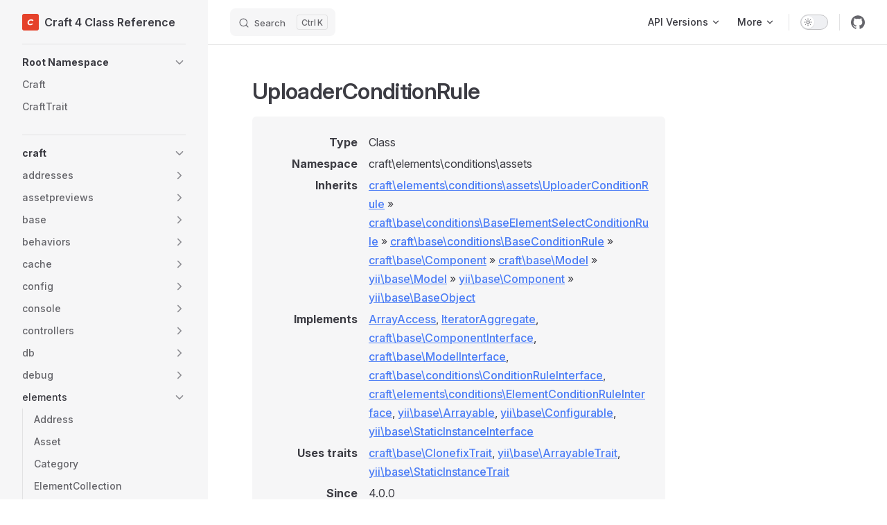

--- FILE ---
content_type: text/html; charset=utf-8
request_url: https://docs.craftcms.com/api/v4/craft-elements-conditions-assets-uploaderconditionrule.html
body_size: 59103
content:
<!DOCTYPE html>
<html lang="en-US" dir="ltr">
  <head>
    <meta charset="utf-8">
    <meta name="viewport" content="width=device-width,initial-scale=1">
    <title>craft\elements\conditions\assets\UploaderConditionRule | Craft 4 Class Reference</title>
    <meta name="description" content="Class reference for Craft CMS 4.x">
    <meta name="generator" content="VitePress v1.1.0">
    <link rel="preload stylesheet" href="/api/v4/assets/style.Dfj4JtEs.css" as="style">
    
    <script type="module" src="/api/v4/assets/app.CX7zdt3L.js"></script>
    <link rel="preload" href="/api/v4/assets/inter-roman-latin.Di8DUHzh.woff2" as="font" type="font/woff2" crossorigin="">
    <link rel="modulepreload" href="/api/v4/assets/chunks/framework.CbRq8zUW.js">
    <link rel="modulepreload" href="/api/v4/assets/chunks/theme.Cq_5Y90y.js">
    <link rel="modulepreload" href="/api/v4/assets/craft-elements-conditions-assets-uploaderconditionrule.md.C_qPsCkp.lean.js">
    <link rel="icon" href="https://docs.craftcms.com/siteicons/favicon-16x16.png">
    <link rel="apple-touch-icon" sizes="180x180" href="https://docs.craftcms.com/siteicons/apple-touch-icon.png">
    <link rel="icon" type="image/png" sizes="32x32" href="https://docs.craftcms.com/siteicons/favicon-32x32.png">
    <link rel="icon" type="image/png" sizes="16x16" href="https://docs.craftcms.com/siteicons/favicon-16x16.png">
    <link rel="mask-icon" href="https://docs.craftcms.com/siteicons/safari-pinned-tab.svg" color="#e5422b">
    <meta name="msapplication-TileColor" content="#f1f5fd">
    <meta name="msapplication-config" content="https://docs.craftcms.com/browserconfig.xml">
    <meta name="theme-color" content="#f1f5fd">
    <script id="check-dark-mode">(()=>{const e=localStorage.getItem("vitepress-theme-appearance")||"auto",a=window.matchMedia("(prefers-color-scheme: dark)").matches;(!e||e==="auto"?a:e==="dark")&&document.documentElement.classList.add("dark")})();</script>
    <script id="check-mac-os">document.documentElement.classList.toggle("mac",/Mac|iPhone|iPod|iPad/i.test(navigator.platform));</script>
  </head>
  <body>
    <div id="app"><div class="Layout" data-v-5d98c3a5><!--[--><!--]--><!--[--><span tabindex="-1" data-v-0f60ec36></span><a href="#VPContent" class="VPSkipLink visually-hidden" data-v-0f60ec36> Skip to content </a><!--]--><!----><header class="VPNav" data-v-5d98c3a5 data-v-ae24b3ad><div class="VPNavBar has-sidebar top" data-v-ae24b3ad data-v-ccf7ddec><div class="wrapper" data-v-ccf7ddec><div class="container" data-v-ccf7ddec><div class="title" data-v-ccf7ddec><div class="VPNavBarTitle has-sidebar" data-v-ccf7ddec data-v-ab179fa1><a class="title" href="/api/v4/" data-v-ab179fa1><!--[--><!--]--><!--[--><img class="VPImage logo" src="/api/v4/logo.svg" alt data-v-8426fc1a><!--]--><span data-v-ab179fa1>Craft 4 Class Reference</span><!--[--><!--]--></a></div></div><div class="content" data-v-ccf7ddec><div class="content-body" data-v-ccf7ddec><!--[--><!--]--><div class="VPNavBarSearch search" data-v-ccf7ddec><!--[--><!----><div id="local-search"><button type="button" class="DocSearch DocSearch-Button" aria-label="Search"><span class="DocSearch-Button-Container"><span class="vp-icon DocSearch-Search-Icon"></span><span class="DocSearch-Button-Placeholder">Search</span></span><span class="DocSearch-Button-Keys"><kbd class="DocSearch-Button-Key"></kbd><kbd class="DocSearch-Button-Key">K</kbd></span></button></div><!--]--></div><nav aria-labelledby="main-nav-aria-label" class="VPNavBarMenu menu" data-v-ccf7ddec data-v-7f418b0f><span id="main-nav-aria-label" class="visually-hidden" data-v-7f418b0f>Main Navigation</span><!--[--><!--[--><div class="VPFlyout VPNavBarMenuGroup" data-v-7f418b0f data-v-b6c34ac9><button type="button" class="button" aria-haspopup="true" aria-expanded="false" data-v-b6c34ac9><span class="text" data-v-b6c34ac9><!----><span data-v-b6c34ac9>API Versions</span><span class="vpi-chevron-down text-icon" data-v-b6c34ac9></span></span></button><div class="menu" data-v-b6c34ac9><div class="VPMenu" data-v-b6c34ac9 data-v-e7ea1737><div class="items" data-v-e7ea1737><!--[--><!--[--><div class="VPMenuLink" data-v-e7ea1737 data-v-43f1e123><a class="VPLink link vp-external-link-icon" href="https://docs.craftcms.com/api/v2/" target="_blank" rel="noreferrer" data-v-43f1e123><!--[-->Craft 2 Class Reference<!--]--></a></div><!--]--><!--[--><div class="VPMenuLink" data-v-e7ea1737 data-v-43f1e123><a class="VPLink link vp-external-link-icon" href="https://docs.craftcms.com/api/v3/" target="_blank" rel="noreferrer" data-v-43f1e123><!--[-->Craft 3 Class Reference<!--]--></a></div><!--]--><!--[--><div class="VPMenuLink" data-v-e7ea1737 data-v-43f1e123><a class="VPLink link vp-external-link-icon" href="https://docs.craftcms.com/api/v4/" target="_blank" rel="noreferrer" data-v-43f1e123><!--[-->Craft 4 Class Reference<!--]--></a></div><!--]--><!--[--><div class="VPMenuLink" data-v-e7ea1737 data-v-43f1e123><a class="VPLink link vp-external-link-icon" href="https://docs.craftcms.com/api/v5/" target="_blank" rel="noreferrer" data-v-43f1e123><!--[-->Craft 5 Class Reference<!--]--></a></div><!--]--><!--]--></div><!--[--><!--]--></div></div></div><!--]--><!--[--><div class="VPFlyout VPNavBarMenuGroup" data-v-7f418b0f data-v-b6c34ac9><button type="button" class="button" aria-haspopup="true" aria-expanded="false" data-v-b6c34ac9><span class="text" data-v-b6c34ac9><!----><span data-v-b6c34ac9>More</span><span class="vpi-chevron-down text-icon" data-v-b6c34ac9></span></span></button><div class="menu" data-v-b6c34ac9><div class="VPMenu" data-v-b6c34ac9 data-v-e7ea1737><div class="items" data-v-e7ea1737><!--[--><!--[--><div class="VPMenuLink" data-v-e7ea1737 data-v-43f1e123><a class="VPLink link vp-external-link-icon" href="https://craftcms.com/docs/4.x" target="_blank" rel="noreferrer" data-v-43f1e123><!--[-->Documentation<!--]--></a></div><!--]--><!--[--><div class="VPMenuLink" data-v-e7ea1737 data-v-43f1e123><a class="VPLink link vp-external-link-icon" href="https://docs.api.craftcms.com/" target="_blank" rel="noreferrer" data-v-43f1e123><!--[-->Craftnet API<!--]--></a></div><!--]--><!--]--></div><!--[--><!--]--></div></div></div><!--]--><!--]--></nav><!----><div class="VPNavBarAppearance appearance" data-v-ccf7ddec data-v-e6aabb21><button class="VPSwitch VPSwitchAppearance" type="button" role="switch" title="Switch to dark theme" aria-checked="false" data-v-e6aabb21 data-v-d1f28634 data-v-1d5665e3><span class="check" data-v-1d5665e3><span class="icon" data-v-1d5665e3><!--[--><span class="vpi-sun sun" data-v-d1f28634></span><span class="vpi-moon moon" data-v-d1f28634></span><!--]--></span></span></button></div><div class="VPSocialLinks VPNavBarSocialLinks social-links" data-v-ccf7ddec data-v-0394ad82 data-v-7bc22406><!--[--><a class="VPSocialLink no-icon" href="https://github.com/craftcms/cms" aria-label="github" target="_blank" rel="noopener" data-v-7bc22406 data-v-eee4e7cb><span class="vpi-social-github" /></a><!--]--></div><div class="VPFlyout VPNavBarExtra extra" data-v-ccf7ddec data-v-d0bd9dde data-v-b6c34ac9><button type="button" class="button" aria-haspopup="true" aria-expanded="false" aria-label="extra navigation" data-v-b6c34ac9><span class="vpi-more-horizontal icon" data-v-b6c34ac9></span></button><div class="menu" data-v-b6c34ac9><div class="VPMenu" data-v-b6c34ac9 data-v-e7ea1737><!----><!--[--><!--[--><!----><div class="group" data-v-d0bd9dde><div class="item appearance" data-v-d0bd9dde><p class="label" data-v-d0bd9dde>Appearance</p><div class="appearance-action" data-v-d0bd9dde><button class="VPSwitch VPSwitchAppearance" type="button" role="switch" title="Switch to dark theme" aria-checked="false" data-v-d0bd9dde data-v-d1f28634 data-v-1d5665e3><span class="check" data-v-1d5665e3><span class="icon" data-v-1d5665e3><!--[--><span class="vpi-sun sun" data-v-d1f28634></span><span class="vpi-moon moon" data-v-d1f28634></span><!--]--></span></span></button></div></div></div><div class="group" data-v-d0bd9dde><div class="item social-links" data-v-d0bd9dde><div class="VPSocialLinks social-links-list" data-v-d0bd9dde data-v-7bc22406><!--[--><a class="VPSocialLink no-icon" href="https://github.com/craftcms/cms" aria-label="github" target="_blank" rel="noopener" data-v-7bc22406 data-v-eee4e7cb><span class="vpi-social-github" /></a><!--]--></div></div></div><!--]--><!--]--></div></div></div><!--[--><!--]--><button type="button" class="VPNavBarHamburger hamburger" aria-label="mobile navigation" aria-expanded="false" aria-controls="VPNavScreen" data-v-ccf7ddec data-v-e5dd9c1c><span class="container" data-v-e5dd9c1c><span class="top" data-v-e5dd9c1c></span><span class="middle" data-v-e5dd9c1c></span><span class="bottom" data-v-e5dd9c1c></span></span></button></div></div></div></div><div class="divider" data-v-ccf7ddec><div class="divider-line" data-v-ccf7ddec></div></div></div><!----></header><div class="VPLocalNav has-sidebar empty" data-v-5d98c3a5 data-v-a6f0e41e><div class="container" data-v-a6f0e41e><button class="menu" aria-expanded="false" aria-controls="VPSidebarNav" data-v-a6f0e41e><span class="vpi-align-left menu-icon" data-v-a6f0e41e></span><span class="menu-text" data-v-a6f0e41e>Menu</span></button><div class="VPLocalNavOutlineDropdown" style="--vp-vh:0px;" data-v-a6f0e41e data-v-267dd0ed><button data-v-267dd0ed>Return to top</button><!----></div></div></div><aside class="VPSidebar" data-v-5d98c3a5 data-v-575e6a36><div class="curtain" data-v-575e6a36></div><nav class="nav" id="VPSidebarNav" aria-labelledby="sidebar-aria-label" tabindex="-1" data-v-575e6a36><span class="visually-hidden" id="sidebar-aria-label" data-v-575e6a36> Sidebar Navigation </span><!--[--><!--]--><!--[--><div class="group" data-v-575e6a36><section class="VPSidebarItem level-0 collapsible" data-v-575e6a36 data-v-b8d55f3b><div class="item" role="button" tabindex="0" data-v-b8d55f3b><div class="indicator" data-v-b8d55f3b></div><h2 class="text" data-v-b8d55f3b>Root Namespace</h2><div class="caret" role="button" aria-label="toggle section" tabindex="0" data-v-b8d55f3b><span class="vpi-chevron-right caret-icon" data-v-b8d55f3b></span></div></div><div class="items" data-v-b8d55f3b><!--[--><div class="VPSidebarItem level-1 is-link" data-v-b8d55f3b data-v-b8d55f3b><div class="item" data-v-b8d55f3b><div class="indicator" data-v-b8d55f3b></div><a class="VPLink link link" href="/api/v4/craft.html" data-v-b8d55f3b><!--[--><p class="text" data-v-b8d55f3b>Craft</p><!--]--></a><!----></div><!----></div><div class="VPSidebarItem level-1 is-link" data-v-b8d55f3b data-v-b8d55f3b><div class="item" data-v-b8d55f3b><div class="indicator" data-v-b8d55f3b></div><a class="VPLink link link" href="/api/v4/crafttrait.html" data-v-b8d55f3b><!--[--><p class="text" data-v-b8d55f3b>CraftTrait</p><!--]--></a><!----></div><!----></div><!--]--></div></section></div><div class="group" data-v-575e6a36><section class="VPSidebarItem level-0 collapsible has-active" data-v-575e6a36 data-v-b8d55f3b><div class="item" role="button" tabindex="0" data-v-b8d55f3b><div class="indicator" data-v-b8d55f3b></div><h2 class="text" data-v-b8d55f3b>craft</h2><div class="caret" role="button" aria-label="toggle section" tabindex="0" data-v-b8d55f3b><span class="vpi-chevron-right caret-icon" data-v-b8d55f3b></span></div></div><div class="items" data-v-b8d55f3b><!--[--><section class="VPSidebarItem level-1 collapsible collapsed" data-v-b8d55f3b data-v-b8d55f3b><div class="item" role="button" tabindex="0" data-v-b8d55f3b><div class="indicator" data-v-b8d55f3b></div><h3 class="text" data-v-b8d55f3b>addresses</h3><div class="caret" role="button" aria-label="toggle section" tabindex="0" data-v-b8d55f3b><span class="vpi-chevron-right caret-icon" data-v-b8d55f3b></span></div></div><div class="items" data-v-b8d55f3b><!--[--><div class="VPSidebarItem level-2 is-link" data-v-b8d55f3b data-v-b8d55f3b><div class="item" data-v-b8d55f3b><div class="indicator" data-v-b8d55f3b></div><a class="VPLink link link" href="/api/v4/craft-addresses-subdivisionrepository.html" data-v-b8d55f3b><!--[--><p class="text" data-v-b8d55f3b>SubdivisionRepository</p><!--]--></a><!----></div><!----></div><!--]--></div></section><section class="VPSidebarItem level-1 collapsible collapsed" data-v-b8d55f3b data-v-b8d55f3b><div class="item" role="button" tabindex="0" data-v-b8d55f3b><div class="indicator" data-v-b8d55f3b></div><h3 class="text" data-v-b8d55f3b>assetpreviews</h3><div class="caret" role="button" aria-label="toggle section" tabindex="0" data-v-b8d55f3b><span class="vpi-chevron-right caret-icon" data-v-b8d55f3b></span></div></div><div class="items" data-v-b8d55f3b><!--[--><div class="VPSidebarItem level-2 is-link" data-v-b8d55f3b data-v-b8d55f3b><div class="item" data-v-b8d55f3b><div class="indicator" data-v-b8d55f3b></div><a class="VPLink link link" href="/api/v4/craft-assetpreviews-image.html" data-v-b8d55f3b><!--[--><p class="text" data-v-b8d55f3b>Image</p><!--]--></a><!----></div><!----></div><div class="VPSidebarItem level-2 is-link" data-v-b8d55f3b data-v-b8d55f3b><div class="item" data-v-b8d55f3b><div class="indicator" data-v-b8d55f3b></div><a class="VPLink link link" href="/api/v4/craft-assetpreviews-pdf.html" data-v-b8d55f3b><!--[--><p class="text" data-v-b8d55f3b>Pdf</p><!--]--></a><!----></div><!----></div><div class="VPSidebarItem level-2 is-link" data-v-b8d55f3b data-v-b8d55f3b><div class="item" data-v-b8d55f3b><div class="indicator" data-v-b8d55f3b></div><a class="VPLink link link" href="/api/v4/craft-assetpreviews-text.html" data-v-b8d55f3b><!--[--><p class="text" data-v-b8d55f3b>Text</p><!--]--></a><!----></div><!----></div><div class="VPSidebarItem level-2 is-link" data-v-b8d55f3b data-v-b8d55f3b><div class="item" data-v-b8d55f3b><div class="indicator" data-v-b8d55f3b></div><a class="VPLink link link" href="/api/v4/craft-assetpreviews-video.html" data-v-b8d55f3b><!--[--><p class="text" data-v-b8d55f3b>Video</p><!--]--></a><!----></div><!----></div><!--]--></div></section><section class="VPSidebarItem level-1 collapsible collapsed" data-v-b8d55f3b data-v-b8d55f3b><div class="item" role="button" tabindex="0" data-v-b8d55f3b><div class="indicator" data-v-b8d55f3b></div><h3 class="text" data-v-b8d55f3b>base</h3><div class="caret" role="button" aria-label="toggle section" tabindex="0" data-v-b8d55f3b><span class="vpi-chevron-right caret-icon" data-v-b8d55f3b></span></div></div><div class="items" data-v-b8d55f3b><!--[--><div class="VPSidebarItem level-2 is-link" data-v-b8d55f3b data-v-b8d55f3b><div class="item" data-v-b8d55f3b><div class="indicator" data-v-b8d55f3b></div><a class="VPLink link link" href="/api/v4/craft-base-applicationtrait.html" data-v-b8d55f3b><!--[--><p class="text" data-v-b8d55f3b>ApplicationTrait</p><!--]--></a><!----></div><!----></div><div class="VPSidebarItem level-2 is-link" data-v-b8d55f3b data-v-b8d55f3b><div class="item" data-v-b8d55f3b><div class="indicator" data-v-b8d55f3b></div><a class="VPLink link link" href="/api/v4/craft-base-assetpreviewhandler.html" data-v-b8d55f3b><!--[--><p class="text" data-v-b8d55f3b>AssetPreviewHandler</p><!--]--></a><!----></div><!----></div><div class="VPSidebarItem level-2 is-link" data-v-b8d55f3b data-v-b8d55f3b><div class="item" data-v-b8d55f3b><div class="indicator" data-v-b8d55f3b></div><a class="VPLink link link" href="/api/v4/craft-base-assetpreviewhandlerinterface.html" data-v-b8d55f3b><!--[--><p class="text" data-v-b8d55f3b>AssetPreviewHandlerInterface</p><!--]--></a><!----></div><!----></div><div class="VPSidebarItem level-2 is-link" data-v-b8d55f3b data-v-b8d55f3b><div class="item" data-v-b8d55f3b><div class="indicator" data-v-b8d55f3b></div><a class="VPLink link link" href="/api/v4/craft-base-basefsinterface.html" data-v-b8d55f3b><!--[--><p class="text" data-v-b8d55f3b>BaseFsInterface</p><!--]--></a><!----></div><!----></div><div class="VPSidebarItem level-2 is-link" data-v-b8d55f3b data-v-b8d55f3b><div class="item" data-v-b8d55f3b><div class="indicator" data-v-b8d55f3b></div><a class="VPLink link link" href="/api/v4/craft-base-batchable.html" data-v-b8d55f3b><!--[--><p class="text" data-v-b8d55f3b>Batchable</p><!--]--></a><!----></div><!----></div><div class="VPSidebarItem level-2 is-link" data-v-b8d55f3b data-v-b8d55f3b><div class="item" data-v-b8d55f3b><div class="indicator" data-v-b8d55f3b></div><a class="VPLink link link" href="/api/v4/craft-base-blockelementinterface.html" data-v-b8d55f3b><!--[--><p class="text" data-v-b8d55f3b>BlockElementInterface</p><!--]--></a><!----></div><!----></div><div class="VPSidebarItem level-2 is-link" data-v-b8d55f3b data-v-b8d55f3b><div class="item" data-v-b8d55f3b><div class="indicator" data-v-b8d55f3b></div><a class="VPLink link link" href="/api/v4/craft-base-clonefixtrait.html" data-v-b8d55f3b><!--[--><p class="text" data-v-b8d55f3b>ClonefixTrait</p><!--]--></a><!----></div><!----></div><div class="VPSidebarItem level-2 is-link" data-v-b8d55f3b data-v-b8d55f3b><div class="item" data-v-b8d55f3b><div class="indicator" data-v-b8d55f3b></div><a class="VPLink link link" href="/api/v4/craft-base-component.html" data-v-b8d55f3b><!--[--><p class="text" data-v-b8d55f3b>Component</p><!--]--></a><!----></div><!----></div><div class="VPSidebarItem level-2 is-link" data-v-b8d55f3b data-v-b8d55f3b><div class="item" data-v-b8d55f3b><div class="indicator" data-v-b8d55f3b></div><a class="VPLink link link" href="/api/v4/craft-base-componentinterface.html" data-v-b8d55f3b><!--[--><p class="text" data-v-b8d55f3b>ComponentInterface</p><!--]--></a><!----></div><!----></div><div class="VPSidebarItem level-2 is-link" data-v-b8d55f3b data-v-b8d55f3b><div class="item" data-v-b8d55f3b><div class="indicator" data-v-b8d55f3b></div><a class="VPLink link link" href="/api/v4/craft-base-configurablecomponent.html" data-v-b8d55f3b><!--[--><p class="text" data-v-b8d55f3b>ConfigurableComponent</p><!--]--></a><!----></div><!----></div><div class="VPSidebarItem level-2 is-link" data-v-b8d55f3b data-v-b8d55f3b><div class="item" data-v-b8d55f3b><div class="indicator" data-v-b8d55f3b></div><a class="VPLink link link" href="/api/v4/craft-base-configurablecomponentinterface.html" data-v-b8d55f3b><!--[--><p class="text" data-v-b8d55f3b>ConfigurableComponentInterface</p><!--]--></a><!----></div><!----></div><div class="VPSidebarItem level-2 is-link" data-v-b8d55f3b data-v-b8d55f3b><div class="item" data-v-b8d55f3b><div class="indicator" data-v-b8d55f3b></div><a class="VPLink link link" href="/api/v4/craft-base-eagerloadingfieldinterface.html" data-v-b8d55f3b><!--[--><p class="text" data-v-b8d55f3b>EagerLoadingFieldInterface</p><!--]--></a><!----></div><!----></div><div class="VPSidebarItem level-2 is-link" data-v-b8d55f3b data-v-b8d55f3b><div class="item" data-v-b8d55f3b><div class="indicator" data-v-b8d55f3b></div><a class="VPLink link link" href="/api/v4/craft-base-element.html" data-v-b8d55f3b><!--[--><p class="text" data-v-b8d55f3b>Element</p><!--]--></a><!----></div><!----></div><div class="VPSidebarItem level-2 is-link" data-v-b8d55f3b data-v-b8d55f3b><div class="item" data-v-b8d55f3b><div class="indicator" data-v-b8d55f3b></div><a class="VPLink link link" href="/api/v4/craft-base-elementaction.html" data-v-b8d55f3b><!--[--><p class="text" data-v-b8d55f3b>ElementAction</p><!--]--></a><!----></div><!----></div><div class="VPSidebarItem level-2 is-link" data-v-b8d55f3b data-v-b8d55f3b><div class="item" data-v-b8d55f3b><div class="indicator" data-v-b8d55f3b></div><a class="VPLink link link" href="/api/v4/craft-base-elementactioninterface.html" data-v-b8d55f3b><!--[--><p class="text" data-v-b8d55f3b>ElementActionInterface</p><!--]--></a><!----></div><!----></div><div class="VPSidebarItem level-2 is-link" data-v-b8d55f3b data-v-b8d55f3b><div class="item" data-v-b8d55f3b><div class="indicator" data-v-b8d55f3b></div><a class="VPLink link link" href="/api/v4/craft-base-elementexporter.html" data-v-b8d55f3b><!--[--><p class="text" data-v-b8d55f3b>ElementExporter</p><!--]--></a><!----></div><!----></div><div class="VPSidebarItem level-2 is-link" data-v-b8d55f3b data-v-b8d55f3b><div class="item" data-v-b8d55f3b><div class="indicator" data-v-b8d55f3b></div><a class="VPLink link link" href="/api/v4/craft-base-elementexporterinterface.html" data-v-b8d55f3b><!--[--><p class="text" data-v-b8d55f3b>ElementExporterInterface</p><!--]--></a><!----></div><!----></div><div class="VPSidebarItem level-2 is-link" data-v-b8d55f3b data-v-b8d55f3b><div class="item" data-v-b8d55f3b><div class="indicator" data-v-b8d55f3b></div><a class="VPLink link link" href="/api/v4/craft-base-elementinterface.html" data-v-b8d55f3b><!--[--><p class="text" data-v-b8d55f3b>ElementInterface</p><!--]--></a><!----></div><!----></div><div class="VPSidebarItem level-2 is-link" data-v-b8d55f3b data-v-b8d55f3b><div class="item" data-v-b8d55f3b><div class="indicator" data-v-b8d55f3b></div><a class="VPLink link link" href="/api/v4/craft-base-elementtrait.html" data-v-b8d55f3b><!--[--><p class="text" data-v-b8d55f3b>ElementTrait</p><!--]--></a><!----></div><!----></div><div class="VPSidebarItem level-2 is-link" data-v-b8d55f3b data-v-b8d55f3b><div class="item" data-v-b8d55f3b><div class="indicator" data-v-b8d55f3b></div><a class="VPLink link link" href="/api/v4/craft-base-event.html" data-v-b8d55f3b><!--[--><p class="text" data-v-b8d55f3b>Event</p><!--]--></a><!----></div><!----></div><div class="VPSidebarItem level-2 is-link" data-v-b8d55f3b data-v-b8d55f3b><div class="item" data-v-b8d55f3b><div class="indicator" data-v-b8d55f3b></div><a class="VPLink link link" href="/api/v4/craft-base-expirableelementinterface.html" data-v-b8d55f3b><!--[--><p class="text" data-v-b8d55f3b>ExpirableElementInterface</p><!--]--></a><!----></div><!----></div><div class="VPSidebarItem level-2 is-link" data-v-b8d55f3b data-v-b8d55f3b><div class="item" data-v-b8d55f3b><div class="indicator" data-v-b8d55f3b></div><a class="VPLink link link" href="/api/v4/craft-base-field.html" data-v-b8d55f3b><!--[--><p class="text" data-v-b8d55f3b>Field</p><!--]--></a><!----></div><!----></div><div class="VPSidebarItem level-2 is-link" data-v-b8d55f3b data-v-b8d55f3b><div class="item" data-v-b8d55f3b><div class="indicator" data-v-b8d55f3b></div><a class="VPLink link link" href="/api/v4/craft-base-fieldinterface.html" data-v-b8d55f3b><!--[--><p class="text" data-v-b8d55f3b>FieldInterface</p><!--]--></a><!----></div><!----></div><div class="VPSidebarItem level-2 is-link" data-v-b8d55f3b data-v-b8d55f3b><div class="item" data-v-b8d55f3b><div class="indicator" data-v-b8d55f3b></div><a class="VPLink link link" href="/api/v4/craft-base-fieldlayoutcomponent.html" data-v-b8d55f3b><!--[--><p class="text" data-v-b8d55f3b>FieldLayoutComponent</p><!--]--></a><!----></div><!----></div><div class="VPSidebarItem level-2 is-link" data-v-b8d55f3b data-v-b8d55f3b><div class="item" data-v-b8d55f3b><div class="indicator" data-v-b8d55f3b></div><a class="VPLink link link" href="/api/v4/craft-base-fieldlayoutelement.html" data-v-b8d55f3b><!--[--><p class="text" data-v-b8d55f3b>FieldLayoutElement</p><!--]--></a><!----></div><!----></div><div class="VPSidebarItem level-2 is-link" data-v-b8d55f3b data-v-b8d55f3b><div class="item" data-v-b8d55f3b><div class="indicator" data-v-b8d55f3b></div><a class="VPLink link link" href="/api/v4/craft-base-fieldlayoutproviderinterface.html" data-v-b8d55f3b><!--[--><p class="text" data-v-b8d55f3b>FieldLayoutProviderInterface</p><!--]--></a><!----></div><!----></div><div class="VPSidebarItem level-2 is-link" data-v-b8d55f3b data-v-b8d55f3b><div class="item" data-v-b8d55f3b><div class="indicator" data-v-b8d55f3b></div><a class="VPLink link link" href="/api/v4/craft-base-fieldtrait.html" data-v-b8d55f3b><!--[--><p class="text" data-v-b8d55f3b>FieldTrait</p><!--]--></a><!----></div><!----></div><div class="VPSidebarItem level-2 is-link" data-v-b8d55f3b data-v-b8d55f3b><div class="item" data-v-b8d55f3b><div class="indicator" data-v-b8d55f3b></div><a class="VPLink link link" href="/api/v4/craft-base-fs.html" data-v-b8d55f3b><!--[--><p class="text" data-v-b8d55f3b>Fs</p><!--]--></a><!----></div><!----></div><div class="VPSidebarItem level-2 is-link" data-v-b8d55f3b data-v-b8d55f3b><div class="item" data-v-b8d55f3b><div class="indicator" data-v-b8d55f3b></div><a class="VPLink link link" href="/api/v4/craft-base-fsinterface.html" data-v-b8d55f3b><!--[--><p class="text" data-v-b8d55f3b>FsInterface</p><!--]--></a><!----></div><!----></div><div class="VPSidebarItem level-2 is-link" data-v-b8d55f3b data-v-b8d55f3b><div class="item" data-v-b8d55f3b><div class="indicator" data-v-b8d55f3b></div><a class="VPLink link link" href="/api/v4/craft-base-fstrait.html" data-v-b8d55f3b><!--[--><p class="text" data-v-b8d55f3b>FsTrait</p><!--]--></a><!----></div><!----></div><div class="VPSidebarItem level-2 is-link" data-v-b8d55f3b data-v-b8d55f3b><div class="item" data-v-b8d55f3b><div class="indicator" data-v-b8d55f3b></div><a class="VPLink link link" href="/api/v4/craft-base-gqlinlinefragmentfieldinterface.html" data-v-b8d55f3b><!--[--><p class="text" data-v-b8d55f3b>GqlInlineFragmentFieldInterface</p><!--]--></a><!----></div><!----></div><div class="VPSidebarItem level-2 is-link" data-v-b8d55f3b data-v-b8d55f3b><div class="item" data-v-b8d55f3b><div class="indicator" data-v-b8d55f3b></div><a class="VPLink link link" href="/api/v4/craft-base-gqlinlinefragmentinterface.html" data-v-b8d55f3b><!--[--><p class="text" data-v-b8d55f3b>GqlInlineFragmentInterface</p><!--]--></a><!----></div><!----></div><div class="VPSidebarItem level-2 is-link" data-v-b8d55f3b data-v-b8d55f3b><div class="item" data-v-b8d55f3b><div class="indicator" data-v-b8d55f3b></div><a class="VPLink link link" href="/api/v4/craft-base-image.html" data-v-b8d55f3b><!--[--><p class="text" data-v-b8d55f3b>Image</p><!--]--></a><!----></div><!----></div><div class="VPSidebarItem level-2 is-link" data-v-b8d55f3b data-v-b8d55f3b><div class="item" data-v-b8d55f3b><div class="indicator" data-v-b8d55f3b></div><a class="VPLink link link" href="/api/v4/craft-base-localfsinterface.html" data-v-b8d55f3b><!--[--><p class="text" data-v-b8d55f3b>LocalFsInterface</p><!--]--></a><!----></div><!----></div><div class="VPSidebarItem level-2 is-link" data-v-b8d55f3b data-v-b8d55f3b><div class="item" data-v-b8d55f3b><div class="indicator" data-v-b8d55f3b></div><a class="VPLink link link" href="/api/v4/craft-base-logtargettrait.html" data-v-b8d55f3b><!--[--><p class="text" data-v-b8d55f3b>LogTargetTrait</p><!--]--></a><!----></div><!----></div><div class="VPSidebarItem level-2 is-link" data-v-b8d55f3b data-v-b8d55f3b><div class="item" data-v-b8d55f3b><div class="indicator" data-v-b8d55f3b></div><a class="VPLink link link" href="/api/v4/craft-base-memoizablearray.html" data-v-b8d55f3b><!--[--><p class="text" data-v-b8d55f3b>MemoizableArray</p><!--]--></a><!----></div><!----></div><div class="VPSidebarItem level-2 is-link" data-v-b8d55f3b data-v-b8d55f3b><div class="item" data-v-b8d55f3b><div class="indicator" data-v-b8d55f3b></div><a class="VPLink link link" href="/api/v4/craft-base-missingcomponentinterface.html" data-v-b8d55f3b><!--[--><p class="text" data-v-b8d55f3b>MissingComponentInterface</p><!--]--></a><!----></div><!----></div><div class="VPSidebarItem level-2 is-link" data-v-b8d55f3b data-v-b8d55f3b><div class="item" data-v-b8d55f3b><div class="indicator" data-v-b8d55f3b></div><a class="VPLink link link" href="/api/v4/craft-base-missingcomponenttrait.html" data-v-b8d55f3b><!--[--><p class="text" data-v-b8d55f3b>MissingComponentTrait</p><!--]--></a><!----></div><!----></div><div class="VPSidebarItem level-2 is-link" data-v-b8d55f3b data-v-b8d55f3b><div class="item" data-v-b8d55f3b><div class="indicator" data-v-b8d55f3b></div><a class="VPLink link link" href="/api/v4/craft-base-model.html" data-v-b8d55f3b><!--[--><p class="text" data-v-b8d55f3b>Model</p><!--]--></a><!----></div><!----></div><div class="VPSidebarItem level-2 is-link" data-v-b8d55f3b data-v-b8d55f3b><div class="item" data-v-b8d55f3b><div class="indicator" data-v-b8d55f3b></div><a class="VPLink link link" href="/api/v4/craft-base-modelinterface.html" data-v-b8d55f3b><!--[--><p class="text" data-v-b8d55f3b>ModelInterface</p><!--]--></a><!----></div><!----></div><div class="VPSidebarItem level-2 is-link" data-v-b8d55f3b data-v-b8d55f3b><div class="item" data-v-b8d55f3b><div class="indicator" data-v-b8d55f3b></div><a class="VPLink link link" href="/api/v4/craft-base-nametrait.html" data-v-b8d55f3b><!--[--><p class="text" data-v-b8d55f3b>NameTrait</p><!--]--></a><!----></div><!----></div><div class="VPSidebarItem level-2 is-link" data-v-b8d55f3b data-v-b8d55f3b><div class="item" data-v-b8d55f3b><div class="indicator" data-v-b8d55f3b></div><a class="VPLink link link" href="/api/v4/craft-base-plugin.html" data-v-b8d55f3b><!--[--><p class="text" data-v-b8d55f3b>Plugin</p><!--]--></a><!----></div><!----></div><div class="VPSidebarItem level-2 is-link" data-v-b8d55f3b data-v-b8d55f3b><div class="item" data-v-b8d55f3b><div class="indicator" data-v-b8d55f3b></div><a class="VPLink link link" href="/api/v4/craft-base-plugininterface.html" data-v-b8d55f3b><!--[--><p class="text" data-v-b8d55f3b>PluginInterface</p><!--]--></a><!----></div><!----></div><div class="VPSidebarItem level-2 is-link" data-v-b8d55f3b data-v-b8d55f3b><div class="item" data-v-b8d55f3b><div class="indicator" data-v-b8d55f3b></div><a class="VPLink link link" href="/api/v4/craft-base-plugintrait.html" data-v-b8d55f3b><!--[--><p class="text" data-v-b8d55f3b>PluginTrait</p><!--]--></a><!----></div><!----></div><div class="VPSidebarItem level-2 is-link" data-v-b8d55f3b data-v-b8d55f3b><div class="item" data-v-b8d55f3b><div class="indicator" data-v-b8d55f3b></div><a class="VPLink link link" href="/api/v4/craft-base-previewablefieldinterface.html" data-v-b8d55f3b><!--[--><p class="text" data-v-b8d55f3b>PreviewableFieldInterface</p><!--]--></a><!----></div><!----></div><div class="VPSidebarItem level-2 is-link" data-v-b8d55f3b data-v-b8d55f3b><div class="item" data-v-b8d55f3b><div class="indicator" data-v-b8d55f3b></div><a class="VPLink link link" href="/api/v4/craft-base-requesttrait.html" data-v-b8d55f3b><!--[--><p class="text" data-v-b8d55f3b>RequestTrait</p><!--]--></a><!----></div><!----></div><div class="VPSidebarItem level-2 is-link" data-v-b8d55f3b data-v-b8d55f3b><div class="item" data-v-b8d55f3b><div class="indicator" data-v-b8d55f3b></div><a class="VPLink link link" href="/api/v4/craft-base-savablecomponent.html" data-v-b8d55f3b><!--[--><p class="text" data-v-b8d55f3b>SavableComponent</p><!--]--></a><!----></div><!----></div><div class="VPSidebarItem level-2 is-link" data-v-b8d55f3b data-v-b8d55f3b><div class="item" data-v-b8d55f3b><div class="indicator" data-v-b8d55f3b></div><a class="VPLink link link" href="/api/v4/craft-base-savablecomponentinterface.html" data-v-b8d55f3b><!--[--><p class="text" data-v-b8d55f3b>SavableComponentInterface</p><!--]--></a><!----></div><!----></div><div class="VPSidebarItem level-2 is-link" data-v-b8d55f3b data-v-b8d55f3b><div class="item" data-v-b8d55f3b><div class="indicator" data-v-b8d55f3b></div><a class="VPLink link link" href="/api/v4/craft-base-savablecomponenttrait.html" data-v-b8d55f3b><!--[--><p class="text" data-v-b8d55f3b>SavableComponentTrait</p><!--]--></a><!----></div><!----></div><div class="VPSidebarItem level-2 is-link" data-v-b8d55f3b data-v-b8d55f3b><div class="item" data-v-b8d55f3b><div class="indicator" data-v-b8d55f3b></div><a class="VPLink link link" href="/api/v4/craft-base-serializable.html" data-v-b8d55f3b><!--[--><p class="text" data-v-b8d55f3b>Serializable</p><!--]--></a><!----></div><!----></div><div class="VPSidebarItem level-2 is-link" data-v-b8d55f3b data-v-b8d55f3b><div class="item" data-v-b8d55f3b><div class="indicator" data-v-b8d55f3b></div><a class="VPLink link link" href="/api/v4/craft-base-sortablefieldinterface.html" data-v-b8d55f3b><!--[--><p class="text" data-v-b8d55f3b>SortableFieldInterface</p><!--]--></a><!----></div><!----></div><div class="VPSidebarItem level-2 is-link" data-v-b8d55f3b data-v-b8d55f3b><div class="item" data-v-b8d55f3b><div class="indicator" data-v-b8d55f3b></div><a class="VPLink link link" href="/api/v4/craft-base-utility.html" data-v-b8d55f3b><!--[--><p class="text" data-v-b8d55f3b>Utility</p><!--]--></a><!----></div><!----></div><div class="VPSidebarItem level-2 is-link" data-v-b8d55f3b data-v-b8d55f3b><div class="item" data-v-b8d55f3b><div class="indicator" data-v-b8d55f3b></div><a class="VPLink link link" href="/api/v4/craft-base-utilityinterface.html" data-v-b8d55f3b><!--[--><p class="text" data-v-b8d55f3b>UtilityInterface</p><!--]--></a><!----></div><!----></div><div class="VPSidebarItem level-2 is-link" data-v-b8d55f3b data-v-b8d55f3b><div class="item" data-v-b8d55f3b><div class="indicator" data-v-b8d55f3b></div><a class="VPLink link link" href="/api/v4/craft-base-widget.html" data-v-b8d55f3b><!--[--><p class="text" data-v-b8d55f3b>Widget</p><!--]--></a><!----></div><!----></div><div class="VPSidebarItem level-2 is-link" data-v-b8d55f3b data-v-b8d55f3b><div class="item" data-v-b8d55f3b><div class="indicator" data-v-b8d55f3b></div><a class="VPLink link link" href="/api/v4/craft-base-widgetinterface.html" data-v-b8d55f3b><!--[--><p class="text" data-v-b8d55f3b>WidgetInterface</p><!--]--></a><!----></div><!----></div><div class="VPSidebarItem level-2 is-link" data-v-b8d55f3b data-v-b8d55f3b><div class="item" data-v-b8d55f3b><div class="indicator" data-v-b8d55f3b></div><a class="VPLink link link" href="/api/v4/craft-base-widgettrait.html" data-v-b8d55f3b><!--[--><p class="text" data-v-b8d55f3b>WidgetTrait</p><!--]--></a><!----></div><!----></div><section class="VPSidebarItem level-2 collapsible collapsed" data-v-b8d55f3b data-v-b8d55f3b><div class="item" role="button" tabindex="0" data-v-b8d55f3b><div class="indicator" data-v-b8d55f3b></div><h4 class="text" data-v-b8d55f3b>conditions</h4><div class="caret" role="button" aria-label="toggle section" tabindex="0" data-v-b8d55f3b><span class="vpi-chevron-right caret-icon" data-v-b8d55f3b></span></div></div><div class="items" data-v-b8d55f3b><!--[--><div class="VPSidebarItem level-3 is-link" data-v-b8d55f3b data-v-b8d55f3b><div class="item" data-v-b8d55f3b><div class="indicator" data-v-b8d55f3b></div><a class="VPLink link link" href="/api/v4/craft-base-conditions-basecondition.html" data-v-b8d55f3b><!--[--><p class="text" data-v-b8d55f3b>BaseCondition</p><!--]--></a><!----></div><!----></div><div class="VPSidebarItem level-3 is-link" data-v-b8d55f3b data-v-b8d55f3b><div class="item" data-v-b8d55f3b><div class="indicator" data-v-b8d55f3b></div><a class="VPLink link link" href="/api/v4/craft-base-conditions-baseconditionrule.html" data-v-b8d55f3b><!--[--><p class="text" data-v-b8d55f3b>BaseConditionRule</p><!--]--></a><!----></div><!----></div><div class="VPSidebarItem level-3 is-link" data-v-b8d55f3b data-v-b8d55f3b><div class="item" data-v-b8d55f3b><div class="indicator" data-v-b8d55f3b></div><a class="VPLink link link" href="/api/v4/craft-base-conditions-basedaterangeconditionrule.html" data-v-b8d55f3b><!--[--><p class="text" data-v-b8d55f3b>BaseDateRangeConditionRule</p><!--]--></a><!----></div><!----></div><div class="VPSidebarItem level-3 is-link" data-v-b8d55f3b data-v-b8d55f3b><div class="item" data-v-b8d55f3b><div class="indicator" data-v-b8d55f3b></div><a class="VPLink link link" href="/api/v4/craft-base-conditions-baseelementselectconditionrule.html" data-v-b8d55f3b><!--[--><p class="text" data-v-b8d55f3b>BaseElementSelectConditionRule</p><!--]--></a><!----></div><!----></div><div class="VPSidebarItem level-3 is-link" data-v-b8d55f3b data-v-b8d55f3b><div class="item" data-v-b8d55f3b><div class="indicator" data-v-b8d55f3b></div><a class="VPLink link link" href="/api/v4/craft-base-conditions-baselightswitchconditionrule.html" data-v-b8d55f3b><!--[--><p class="text" data-v-b8d55f3b>BaseLightswitchConditionRule</p><!--]--></a><!----></div><!----></div><div class="VPSidebarItem level-3 is-link" data-v-b8d55f3b data-v-b8d55f3b><div class="item" data-v-b8d55f3b><div class="indicator" data-v-b8d55f3b></div><a class="VPLink link link" href="/api/v4/craft-base-conditions-basemultiselectconditionrule.html" data-v-b8d55f3b><!--[--><p class="text" data-v-b8d55f3b>BaseMultiSelectConditionRule</p><!--]--></a><!----></div><!----></div><div class="VPSidebarItem level-3 is-link" data-v-b8d55f3b data-v-b8d55f3b><div class="item" data-v-b8d55f3b><div class="indicator" data-v-b8d55f3b></div><a class="VPLink link link" href="/api/v4/craft-base-conditions-basenumberconditionrule.html" data-v-b8d55f3b><!--[--><p class="text" data-v-b8d55f3b>BaseNumberConditionRule</p><!--]--></a><!----></div><!----></div><div class="VPSidebarItem level-3 is-link" data-v-b8d55f3b data-v-b8d55f3b><div class="item" data-v-b8d55f3b><div class="indicator" data-v-b8d55f3b></div><a class="VPLink link link" href="/api/v4/craft-base-conditions-baseselectconditionrule.html" data-v-b8d55f3b><!--[--><p class="text" data-v-b8d55f3b>BaseSelectConditionRule</p><!--]--></a><!----></div><!----></div><div class="VPSidebarItem level-3 is-link" data-v-b8d55f3b data-v-b8d55f3b><div class="item" data-v-b8d55f3b><div class="indicator" data-v-b8d55f3b></div><a class="VPLink link link" href="/api/v4/craft-base-conditions-basetextconditionrule.html" data-v-b8d55f3b><!--[--><p class="text" data-v-b8d55f3b>BaseTextConditionRule</p><!--]--></a><!----></div><!----></div><div class="VPSidebarItem level-3 is-link" data-v-b8d55f3b data-v-b8d55f3b><div class="item" data-v-b8d55f3b><div class="indicator" data-v-b8d55f3b></div><a class="VPLink link link" href="/api/v4/craft-base-conditions-conditioninterface.html" data-v-b8d55f3b><!--[--><p class="text" data-v-b8d55f3b>ConditionInterface</p><!--]--></a><!----></div><!----></div><div class="VPSidebarItem level-3 is-link" data-v-b8d55f3b data-v-b8d55f3b><div class="item" data-v-b8d55f3b><div class="indicator" data-v-b8d55f3b></div><a class="VPLink link link" href="/api/v4/craft-base-conditions-conditionruleinterface.html" data-v-b8d55f3b><!--[--><p class="text" data-v-b8d55f3b>ConditionRuleInterface</p><!--]--></a><!----></div><!----></div><!--]--></div></section><section class="VPSidebarItem level-2 collapsible collapsed" data-v-b8d55f3b data-v-b8d55f3b><div class="item" role="button" tabindex="0" data-v-b8d55f3b><div class="indicator" data-v-b8d55f3b></div><h4 class="text" data-v-b8d55f3b>imagetransforms</h4><div class="caret" role="button" aria-label="toggle section" tabindex="0" data-v-b8d55f3b><span class="vpi-chevron-right caret-icon" data-v-b8d55f3b></span></div></div><div class="items" data-v-b8d55f3b><!--[--><div class="VPSidebarItem level-3 is-link" data-v-b8d55f3b data-v-b8d55f3b><div class="item" data-v-b8d55f3b><div class="indicator" data-v-b8d55f3b></div><a class="VPLink link link" href="/api/v4/craft-base-imagetransforms-eagerimagetransformerinterface.html" data-v-b8d55f3b><!--[--><p class="text" data-v-b8d55f3b>EagerImageTransformerInterface</p><!--]--></a><!----></div><!----></div><div class="VPSidebarItem level-3 is-link" data-v-b8d55f3b data-v-b8d55f3b><div class="item" data-v-b8d55f3b><div class="indicator" data-v-b8d55f3b></div><a class="VPLink link link" href="/api/v4/craft-base-imagetransforms-imageeditortransformerinterface.html" data-v-b8d55f3b><!--[--><p class="text" data-v-b8d55f3b>ImageEditorTransformerInterface</p><!--]--></a><!----></div><!----></div><div class="VPSidebarItem level-3 is-link" data-v-b8d55f3b data-v-b8d55f3b><div class="item" data-v-b8d55f3b><div class="indicator" data-v-b8d55f3b></div><a class="VPLink link link" href="/api/v4/craft-base-imagetransforms-imagetransformerinterface.html" data-v-b8d55f3b><!--[--><p class="text" data-v-b8d55f3b>ImageTransformerInterface</p><!--]--></a><!----></div><!----></div><!--]--></div></section><!--]--></div></section><section class="VPSidebarItem level-1 collapsible collapsed" data-v-b8d55f3b data-v-b8d55f3b><div class="item" role="button" tabindex="0" data-v-b8d55f3b><div class="indicator" data-v-b8d55f3b></div><h3 class="text" data-v-b8d55f3b>behaviors</h3><div class="caret" role="button" aria-label="toggle section" tabindex="0" data-v-b8d55f3b><span class="vpi-chevron-right caret-icon" data-v-b8d55f3b></span></div></div><div class="items" data-v-b8d55f3b><!--[--><div class="VPSidebarItem level-2 is-link" data-v-b8d55f3b data-v-b8d55f3b><div class="item" data-v-b8d55f3b><div class="indicator" data-v-b8d55f3b></div><a class="VPLink link link" href="/api/v4/craft-behaviors-baserevisionbehavior.html" data-v-b8d55f3b><!--[--><p class="text" data-v-b8d55f3b>BaseRevisionBehavior</p><!--]--></a><!----></div><!----></div><div class="VPSidebarItem level-2 is-link" data-v-b8d55f3b data-v-b8d55f3b><div class="item" data-v-b8d55f3b><div class="indicator" data-v-b8d55f3b></div><a class="VPLink link link" href="/api/v4/craft-behaviors-draftbehavior.html" data-v-b8d55f3b><!--[--><p class="text" data-v-b8d55f3b>DraftBehavior</p><!--]--></a><!----></div><!----></div><div class="VPSidebarItem level-2 is-link" data-v-b8d55f3b data-v-b8d55f3b><div class="item" data-v-b8d55f3b><div class="indicator" data-v-b8d55f3b></div><a class="VPLink link link" href="/api/v4/craft-behaviors-envattributeparserbehavior.html" data-v-b8d55f3b><!--[--><p class="text" data-v-b8d55f3b>EnvAttributeParserBehavior</p><!--]--></a><!----></div><!----></div><div class="VPSidebarItem level-2 is-link" data-v-b8d55f3b data-v-b8d55f3b><div class="item" data-v-b8d55f3b><div class="indicator" data-v-b8d55f3b></div><a class="VPLink link link" href="/api/v4/craft-behaviors-eventbehavior.html" data-v-b8d55f3b><!--[--><p class="text" data-v-b8d55f3b>EventBehavior</p><!--]--></a><!----></div><!----></div><div class="VPSidebarItem level-2 is-link" data-v-b8d55f3b data-v-b8d55f3b><div class="item" data-v-b8d55f3b><div class="indicator" data-v-b8d55f3b></div><a class="VPLink link link" href="/api/v4/craft-behaviors-fieldlayoutbehavior.html" data-v-b8d55f3b><!--[--><p class="text" data-v-b8d55f3b>FieldLayoutBehavior</p><!--]--></a><!----></div><!----></div><div class="VPSidebarItem level-2 is-link" data-v-b8d55f3b data-v-b8d55f3b><div class="item" data-v-b8d55f3b><div class="indicator" data-v-b8d55f3b></div><a class="VPLink link link" href="/api/v4/craft-behaviors-revisionbehavior.html" data-v-b8d55f3b><!--[--><p class="text" data-v-b8d55f3b>RevisionBehavior</p><!--]--></a><!----></div><!----></div><div class="VPSidebarItem level-2 is-link" data-v-b8d55f3b data-v-b8d55f3b><div class="item" data-v-b8d55f3b><div class="indicator" data-v-b8d55f3b></div><a class="VPLink link link" href="/api/v4/craft-behaviors-sessionbehavior.html" data-v-b8d55f3b><!--[--><p class="text" data-v-b8d55f3b>SessionBehavior</p><!--]--></a><!----></div><!----></div><!--]--></div></section><section class="VPSidebarItem level-1 collapsible collapsed" data-v-b8d55f3b data-v-b8d55f3b><div class="item" role="button" tabindex="0" data-v-b8d55f3b><div class="indicator" data-v-b8d55f3b></div><h3 class="text" data-v-b8d55f3b>cache</h3><div class="caret" role="button" aria-label="toggle section" tabindex="0" data-v-b8d55f3b><span class="vpi-chevron-right caret-icon" data-v-b8d55f3b></span></div></div><div class="items" data-v-b8d55f3b><!--[--><div class="VPSidebarItem level-2 is-link" data-v-b8d55f3b data-v-b8d55f3b><div class="item" data-v-b8d55f3b><div class="indicator" data-v-b8d55f3b></div><a class="VPLink link link" href="/api/v4/craft-cache-apppathdependency.html" data-v-b8d55f3b><!--[--><p class="text" data-v-b8d55f3b>AppPathDependency</p><!--]--></a><!----></div><!----></div><div class="VPSidebarItem level-2 is-link" data-v-b8d55f3b data-v-b8d55f3b><div class="item" data-v-b8d55f3b><div class="indicator" data-v-b8d55f3b></div><a class="VPLink link link" href="/api/v4/craft-cache-dbcache.html" data-v-b8d55f3b><!--[--><p class="text" data-v-b8d55f3b>DbCache</p><!--]--></a><!----></div><!----></div><div class="VPSidebarItem level-2 is-link" data-v-b8d55f3b data-v-b8d55f3b><div class="item" data-v-b8d55f3b><div class="indicator" data-v-b8d55f3b></div><a class="VPLink link link" href="/api/v4/craft-cache-elementquerytagdependency.html" data-v-b8d55f3b><!--[--><p class="text" data-v-b8d55f3b>ElementQueryTagDependency</p><!--]--></a><!----></div><!----></div><div class="VPSidebarItem level-2 is-link" data-v-b8d55f3b data-v-b8d55f3b><div class="item" data-v-b8d55f3b><div class="indicator" data-v-b8d55f3b></div><a class="VPLink link link" href="/api/v4/craft-cache-filecache.html" data-v-b8d55f3b><!--[--><p class="text" data-v-b8d55f3b>FileCache</p><!--]--></a><!----></div><!----></div><!--]--></div></section><section class="VPSidebarItem level-1 collapsible collapsed" data-v-b8d55f3b data-v-b8d55f3b><div class="item" role="button" tabindex="0" data-v-b8d55f3b><div class="indicator" data-v-b8d55f3b></div><h3 class="text" data-v-b8d55f3b>config</h3><div class="caret" role="button" aria-label="toggle section" tabindex="0" data-v-b8d55f3b><span class="vpi-chevron-right caret-icon" data-v-b8d55f3b></span></div></div><div class="items" data-v-b8d55f3b><!--[--><div class="VPSidebarItem level-2 is-link" data-v-b8d55f3b data-v-b8d55f3b><div class="item" data-v-b8d55f3b><div class="indicator" data-v-b8d55f3b></div><a class="VPLink link link" href="/api/v4/craft-config-baseconfig.html" data-v-b8d55f3b><!--[--><p class="text" data-v-b8d55f3b>BaseConfig</p><!--]--></a><!----></div><!----></div><div class="VPSidebarItem level-2 is-link" data-v-b8d55f3b data-v-b8d55f3b><div class="item" data-v-b8d55f3b><div class="indicator" data-v-b8d55f3b></div><a class="VPLink link link" href="/api/v4/craft-config-dbconfig.html" data-v-b8d55f3b><!--[--><p class="text" data-v-b8d55f3b>DbConfig</p><!--]--></a><!----></div><!----></div><div class="VPSidebarItem level-2 is-link" data-v-b8d55f3b data-v-b8d55f3b><div class="item" data-v-b8d55f3b><div class="indicator" data-v-b8d55f3b></div><a class="VPLink link link" href="/api/v4/craft-config-generalconfig.html" data-v-b8d55f3b><!--[--><p class="text" data-v-b8d55f3b>GeneralConfig</p><!--]--></a><!----></div><!----></div><!--]--></div></section><section class="VPSidebarItem level-1 collapsible collapsed" data-v-b8d55f3b data-v-b8d55f3b><div class="item" role="button" tabindex="0" data-v-b8d55f3b><div class="indicator" data-v-b8d55f3b></div><h3 class="text" data-v-b8d55f3b>console</h3><div class="caret" role="button" aria-label="toggle section" tabindex="0" data-v-b8d55f3b><span class="vpi-chevron-right caret-icon" data-v-b8d55f3b></span></div></div><div class="items" data-v-b8d55f3b><!--[--><div class="VPSidebarItem level-2 is-link" data-v-b8d55f3b data-v-b8d55f3b><div class="item" data-v-b8d55f3b><div class="indicator" data-v-b8d55f3b></div><a class="VPLink link link" href="/api/v4/craft-console-application.html" data-v-b8d55f3b><!--[--><p class="text" data-v-b8d55f3b>Application</p><!--]--></a><!----></div><!----></div><div class="VPSidebarItem level-2 is-link" data-v-b8d55f3b data-v-b8d55f3b><div class="item" data-v-b8d55f3b><div class="indicator" data-v-b8d55f3b></div><a class="VPLink link link" href="/api/v4/craft-console-callableaction.html" data-v-b8d55f3b><!--[--><p class="text" data-v-b8d55f3b>CallableAction</p><!--]--></a><!----></div><!----></div><div class="VPSidebarItem level-2 is-link" data-v-b8d55f3b data-v-b8d55f3b><div class="item" data-v-b8d55f3b><div class="indicator" data-v-b8d55f3b></div><a class="VPLink link link" href="/api/v4/craft-console-controller.html" data-v-b8d55f3b><!--[--><p class="text" data-v-b8d55f3b>Controller</p><!--]--></a><!----></div><!----></div><div class="VPSidebarItem level-2 is-link" data-v-b8d55f3b data-v-b8d55f3b><div class="item" data-v-b8d55f3b><div class="indicator" data-v-b8d55f3b></div><a class="VPLink link link" href="/api/v4/craft-console-controllertrait.html" data-v-b8d55f3b><!--[--><p class="text" data-v-b8d55f3b>ControllerTrait</p><!--]--></a><!----></div><!----></div><div class="VPSidebarItem level-2 is-link" data-v-b8d55f3b data-v-b8d55f3b><div class="item" data-v-b8d55f3b><div class="indicator" data-v-b8d55f3b></div><a class="VPLink link link" href="/api/v4/craft-console-errorhandler.html" data-v-b8d55f3b><!--[--><p class="text" data-v-b8d55f3b>ErrorHandler</p><!--]--></a><!----></div><!----></div><div class="VPSidebarItem level-2 is-link" data-v-b8d55f3b data-v-b8d55f3b><div class="item" data-v-b8d55f3b><div class="indicator" data-v-b8d55f3b></div><a class="VPLink link link" href="/api/v4/craft-console-markdownparser.html" data-v-b8d55f3b><!--[--><p class="text" data-v-b8d55f3b>MarkdownParser</p><!--]--></a><!----></div><!----></div><div class="VPSidebarItem level-2 is-link" data-v-b8d55f3b data-v-b8d55f3b><div class="item" data-v-b8d55f3b><div class="indicator" data-v-b8d55f3b></div><a class="VPLink link link" href="/api/v4/craft-console-request.html" data-v-b8d55f3b><!--[--><p class="text" data-v-b8d55f3b>Request</p><!--]--></a><!----></div><!----></div><div class="VPSidebarItem level-2 is-link" data-v-b8d55f3b data-v-b8d55f3b><div class="item" data-v-b8d55f3b><div class="indicator" data-v-b8d55f3b></div><a class="VPLink link link" href="/api/v4/craft-console-user.html" data-v-b8d55f3b><!--[--><p class="text" data-v-b8d55f3b>User</p><!--]--></a><!----></div><!----></div><section class="VPSidebarItem level-2 collapsible collapsed" data-v-b8d55f3b data-v-b8d55f3b><div class="item" role="button" tabindex="0" data-v-b8d55f3b><div class="indicator" data-v-b8d55f3b></div><h4 class="text" data-v-b8d55f3b>actions</h4><div class="caret" role="button" aria-label="toggle section" tabindex="0" data-v-b8d55f3b><span class="vpi-chevron-right caret-icon" data-v-b8d55f3b></span></div></div><div class="items" data-v-b8d55f3b><!--[--><div class="VPSidebarItem level-3 is-link" data-v-b8d55f3b data-v-b8d55f3b><div class="item" data-v-b8d55f3b><div class="indicator" data-v-b8d55f3b></div><a class="VPLink link link" href="/api/v4/craft-console-actions-clearcacheaction.html" data-v-b8d55f3b><!--[--><p class="text" data-v-b8d55f3b>ClearCacheAction</p><!--]--></a><!----></div><!----></div><div class="VPSidebarItem level-3 is-link" data-v-b8d55f3b data-v-b8d55f3b><div class="item" data-v-b8d55f3b><div class="indicator" data-v-b8d55f3b></div><a class="VPLink link link" href="/api/v4/craft-console-actions-invalidatetagaction.html" data-v-b8d55f3b><!--[--><p class="text" data-v-b8d55f3b>InvalidateTagAction</p><!--]--></a><!----></div><!----></div><!--]--></div></section><section class="VPSidebarItem level-2 collapsible collapsed" data-v-b8d55f3b data-v-b8d55f3b><div class="item" role="button" tabindex="0" data-v-b8d55f3b><div class="indicator" data-v-b8d55f3b></div><h4 class="text" data-v-b8d55f3b>controllers</h4><div class="caret" role="button" aria-label="toggle section" tabindex="0" data-v-b8d55f3b><span class="vpi-chevron-right caret-icon" data-v-b8d55f3b></span></div></div><div class="items" data-v-b8d55f3b><!--[--><div class="VPSidebarItem level-3 is-link" data-v-b8d55f3b data-v-b8d55f3b><div class="item" data-v-b8d55f3b><div class="indicator" data-v-b8d55f3b></div><a class="VPLink link link" href="/api/v4/craft-console-controllers-backupcontroller.html" data-v-b8d55f3b><!--[--><p class="text" data-v-b8d55f3b>BackupController</p><!--]--></a><!----></div><!----></div><div class="VPSidebarItem level-3 is-link" data-v-b8d55f3b data-v-b8d55f3b><div class="item" data-v-b8d55f3b><div class="indicator" data-v-b8d55f3b></div><a class="VPLink link link" href="/api/v4/craft-console-controllers-backuptrait.html" data-v-b8d55f3b><!--[--><p class="text" data-v-b8d55f3b>BackupTrait</p><!--]--></a><!----></div><!----></div><div class="VPSidebarItem level-3 is-link" data-v-b8d55f3b data-v-b8d55f3b><div class="item" data-v-b8d55f3b><div class="indicator" data-v-b8d55f3b></div><a class="VPLink link link" href="/api/v4/craft-console-controllers-basesystemstatuscontroller.html" data-v-b8d55f3b><!--[--><p class="text" data-v-b8d55f3b>BaseSystemStatusController</p><!--]--></a><!----></div><!----></div><div class="VPSidebarItem level-3 is-link" data-v-b8d55f3b data-v-b8d55f3b><div class="item" data-v-b8d55f3b><div class="indicator" data-v-b8d55f3b></div><a class="VPLink link link" href="/api/v4/craft-console-controllers-clearcachescontroller.html" data-v-b8d55f3b><!--[--><p class="text" data-v-b8d55f3b>ClearCachesController</p><!--]--></a><!----></div><!----></div><div class="VPSidebarItem level-3 is-link" data-v-b8d55f3b data-v-b8d55f3b><div class="item" data-v-b8d55f3b><div class="indicator" data-v-b8d55f3b></div><a class="VPLink link link" href="/api/v4/craft-console-controllers-cleardeprecationscontroller.html" data-v-b8d55f3b><!--[--><p class="text" data-v-b8d55f3b>ClearDeprecationsController</p><!--]--></a><!----></div><!----></div><div class="VPSidebarItem level-3 is-link" data-v-b8d55f3b data-v-b8d55f3b><div class="item" data-v-b8d55f3b><div class="indicator" data-v-b8d55f3b></div><a class="VPLink link link" href="/api/v4/craft-console-controllers-dbcontroller.html" data-v-b8d55f3b><!--[--><p class="text" data-v-b8d55f3b>DbController</p><!--]--></a><!----></div><!----></div><div class="VPSidebarItem level-3 is-link" data-v-b8d55f3b data-v-b8d55f3b><div class="item" data-v-b8d55f3b><div class="indicator" data-v-b8d55f3b></div><a class="VPLink link link" href="/api/v4/craft-console-controllers-elementscontroller.html" data-v-b8d55f3b><!--[--><p class="text" data-v-b8d55f3b>ElementsController</p><!--]--></a><!----></div><!----></div><div class="VPSidebarItem level-3 is-link" data-v-b8d55f3b data-v-b8d55f3b><div class="item" data-v-b8d55f3b><div class="indicator" data-v-b8d55f3b></div><a class="VPLink link link" href="/api/v4/craft-console-controllers-entrifycontroller.html" data-v-b8d55f3b><!--[--><p class="text" data-v-b8d55f3b>EntrifyController</p><!--]--></a><!----></div><!----></div><div class="VPSidebarItem level-3 is-link" data-v-b8d55f3b data-v-b8d55f3b><div class="item" data-v-b8d55f3b><div class="indicator" data-v-b8d55f3b></div><a class="VPLink link link" href="/api/v4/craft-console-controllers-envcontroller.html" data-v-b8d55f3b><!--[--><p class="text" data-v-b8d55f3b>EnvController</p><!--]--></a><!----></div><!----></div><div class="VPSidebarItem level-3 is-link" data-v-b8d55f3b data-v-b8d55f3b><div class="item" data-v-b8d55f3b><div class="indicator" data-v-b8d55f3b></div><a class="VPLink link link" href="/api/v4/craft-console-controllers-execcontroller.html" data-v-b8d55f3b><!--[--><p class="text" data-v-b8d55f3b>ExecController</p><!--]--></a><!----></div><!----></div><div class="VPSidebarItem level-3 is-link" data-v-b8d55f3b data-v-b8d55f3b><div class="item" data-v-b8d55f3b><div class="indicator" data-v-b8d55f3b></div><a class="VPLink link link" href="/api/v4/craft-console-controllers-fixturecontroller.html" data-v-b8d55f3b><!--[--><p class="text" data-v-b8d55f3b>FixtureController</p><!--]--></a><!----></div><!----></div><div class="VPSidebarItem level-3 is-link" data-v-b8d55f3b data-v-b8d55f3b><div class="item" data-v-b8d55f3b><div class="indicator" data-v-b8d55f3b></div><a class="VPLink link link" href="/api/v4/craft-console-controllers-gccontroller.html" data-v-b8d55f3b><!--[--><p class="text" data-v-b8d55f3b>GcController</p><!--]--></a><!----></div><!----></div><div class="VPSidebarItem level-3 is-link" data-v-b8d55f3b data-v-b8d55f3b><div class="item" data-v-b8d55f3b><div class="indicator" data-v-b8d55f3b></div><a class="VPLink link link" href="/api/v4/craft-console-controllers-graphqlcontroller.html" data-v-b8d55f3b><!--[--><p class="text" data-v-b8d55f3b>GraphqlController</p><!--]--></a><!----></div><!----></div><div class="VPSidebarItem level-3 is-link" data-v-b8d55f3b data-v-b8d55f3b><div class="item" data-v-b8d55f3b><div class="indicator" data-v-b8d55f3b></div><a class="VPLink link link" href="/api/v4/craft-console-controllers-helpcontroller.html" data-v-b8d55f3b><!--[--><p class="text" data-v-b8d55f3b>HelpController</p><!--]--></a><!----></div><!----></div><div class="VPSidebarItem level-3 is-link" data-v-b8d55f3b data-v-b8d55f3b><div class="item" data-v-b8d55f3b><div class="indicator" data-v-b8d55f3b></div><a class="VPLink link link" href="/api/v4/craft-console-controllers-indexassetscontroller.html" data-v-b8d55f3b><!--[--><p class="text" data-v-b8d55f3b>IndexAssetsController</p><!--]--></a><!----></div><!----></div><div class="VPSidebarItem level-3 is-link" data-v-b8d55f3b data-v-b8d55f3b><div class="item" data-v-b8d55f3b><div class="indicator" data-v-b8d55f3b></div><a class="VPLink link link" href="/api/v4/craft-console-controllers-installcontroller.html" data-v-b8d55f3b><!--[--><p class="text" data-v-b8d55f3b>InstallController</p><!--]--></a><!----></div><!----></div><div class="VPSidebarItem level-3 is-link" data-v-b8d55f3b data-v-b8d55f3b><div class="item" data-v-b8d55f3b><div class="indicator" data-v-b8d55f3b></div><a class="VPLink link link" href="/api/v4/craft-console-controllers-invalidatetagscontroller.html" data-v-b8d55f3b><!--[--><p class="text" data-v-b8d55f3b>InvalidateTagsController</p><!--]--></a><!----></div><!----></div><div class="VPSidebarItem level-3 is-link" data-v-b8d55f3b data-v-b8d55f3b><div class="item" data-v-b8d55f3b><div class="indicator" data-v-b8d55f3b></div><a class="VPLink link link" href="/api/v4/craft-console-controllers-mailercontroller.html" data-v-b8d55f3b><!--[--><p class="text" data-v-b8d55f3b>MailerController</p><!--]--></a><!----></div><!----></div><div class="VPSidebarItem level-3 is-link" data-v-b8d55f3b data-v-b8d55f3b><div class="item" data-v-b8d55f3b><div class="indicator" data-v-b8d55f3b></div><a class="VPLink link link" href="/api/v4/craft-console-controllers-migratecontroller.html" data-v-b8d55f3b><!--[--><p class="text" data-v-b8d55f3b>MigrateController</p><!--]--></a><!----></div><!----></div><div class="VPSidebarItem level-3 is-link" data-v-b8d55f3b data-v-b8d55f3b><div class="item" data-v-b8d55f3b><div class="indicator" data-v-b8d55f3b></div><a class="VPLink link link" href="/api/v4/craft-console-controllers-offcontroller.html" data-v-b8d55f3b><!--[--><p class="text" data-v-b8d55f3b>OffController</p><!--]--></a><!----></div><!----></div><div class="VPSidebarItem level-3 is-link" data-v-b8d55f3b data-v-b8d55f3b><div class="item" data-v-b8d55f3b><div class="indicator" data-v-b8d55f3b></div><a class="VPLink link link" href="/api/v4/craft-console-controllers-oncontroller.html" data-v-b8d55f3b><!--[--><p class="text" data-v-b8d55f3b>OnController</p><!--]--></a><!----></div><!----></div><div class="VPSidebarItem level-3 is-link" data-v-b8d55f3b data-v-b8d55f3b><div class="item" data-v-b8d55f3b><div class="indicator" data-v-b8d55f3b></div><a class="VPLink link link" href="/api/v4/craft-console-controllers-pccontroller.html" data-v-b8d55f3b><!--[--><p class="text" data-v-b8d55f3b>PcController</p><!--]--></a><!----></div><!----></div><div class="VPSidebarItem level-3 is-link" data-v-b8d55f3b data-v-b8d55f3b><div class="item" data-v-b8d55f3b><div class="indicator" data-v-b8d55f3b></div><a class="VPLink link link" href="/api/v4/craft-console-controllers-plugincontroller.html" data-v-b8d55f3b><!--[--><p class="text" data-v-b8d55f3b>PluginController</p><!--]--></a><!----></div><!----></div><div class="VPSidebarItem level-3 is-link" data-v-b8d55f3b data-v-b8d55f3b><div class="item" data-v-b8d55f3b><div class="indicator" data-v-b8d55f3b></div><a class="VPLink link link" href="/api/v4/craft-console-controllers-projectconfigcontroller.html" data-v-b8d55f3b><!--[--><p class="text" data-v-b8d55f3b>ProjectConfigController</p><!--]--></a><!----></div><!----></div><div class="VPSidebarItem level-3 is-link" data-v-b8d55f3b data-v-b8d55f3b><div class="item" data-v-b8d55f3b><div class="indicator" data-v-b8d55f3b></div><a class="VPLink link link" href="/api/v4/craft-console-controllers-resavecontroller.html" data-v-b8d55f3b><!--[--><p class="text" data-v-b8d55f3b>ResaveController</p><!--]--></a><!----></div><!----></div><div class="VPSidebarItem level-3 is-link" data-v-b8d55f3b data-v-b8d55f3b><div class="item" data-v-b8d55f3b><div class="indicator" data-v-b8d55f3b></div><a class="VPLink link link" href="/api/v4/craft-console-controllers-restorecontroller.html" data-v-b8d55f3b><!--[--><p class="text" data-v-b8d55f3b>RestoreController</p><!--]--></a><!----></div><!----></div><div class="VPSidebarItem level-3 is-link" data-v-b8d55f3b data-v-b8d55f3b><div class="item" data-v-b8d55f3b><div class="indicator" data-v-b8d55f3b></div><a class="VPLink link link" href="/api/v4/craft-console-controllers-sectionscontroller.html" data-v-b8d55f3b><!--[--><p class="text" data-v-b8d55f3b>SectionsController</p><!--]--></a><!----></div><!----></div><div class="VPSidebarItem level-3 is-link" data-v-b8d55f3b data-v-b8d55f3b><div class="item" data-v-b8d55f3b><div class="indicator" data-v-b8d55f3b></div><a class="VPLink link link" href="/api/v4/craft-console-controllers-servecontroller.html" data-v-b8d55f3b><!--[--><p class="text" data-v-b8d55f3b>ServeController</p><!--]--></a><!----></div><!----></div><div class="VPSidebarItem level-3 is-link" data-v-b8d55f3b data-v-b8d55f3b><div class="item" data-v-b8d55f3b><div class="indicator" data-v-b8d55f3b></div><a class="VPLink link link" href="/api/v4/craft-console-controllers-setupcontroller.html" data-v-b8d55f3b><!--[--><p class="text" data-v-b8d55f3b>SetupController</p><!--]--></a><!----></div><!----></div><div class="VPSidebarItem level-3 is-link" data-v-b8d55f3b data-v-b8d55f3b><div class="item" data-v-b8d55f3b><div class="indicator" data-v-b8d55f3b></div><a class="VPLink link link" href="/api/v4/craft-console-controllers-testscontroller.html" data-v-b8d55f3b><!--[--><p class="text" data-v-b8d55f3b>TestsController</p><!--]--></a><!----></div><!----></div><div class="VPSidebarItem level-3 is-link" data-v-b8d55f3b data-v-b8d55f3b><div class="item" data-v-b8d55f3b><div class="indicator" data-v-b8d55f3b></div><a class="VPLink link link" href="/api/v4/craft-console-controllers-upcontroller.html" data-v-b8d55f3b><!--[--><p class="text" data-v-b8d55f3b>UpController</p><!--]--></a><!----></div><!----></div><div class="VPSidebarItem level-3 is-link" data-v-b8d55f3b data-v-b8d55f3b><div class="item" data-v-b8d55f3b><div class="indicator" data-v-b8d55f3b></div><a class="VPLink link link" href="/api/v4/craft-console-controllers-updatecontroller.html" data-v-b8d55f3b><!--[--><p class="text" data-v-b8d55f3b>UpdateController</p><!--]--></a><!----></div><!----></div><div class="VPSidebarItem level-3 is-link" data-v-b8d55f3b data-v-b8d55f3b><div class="item" data-v-b8d55f3b><div class="indicator" data-v-b8d55f3b></div><a class="VPLink link link" href="/api/v4/craft-console-controllers-userscontroller.html" data-v-b8d55f3b><!--[--><p class="text" data-v-b8d55f3b>UsersController</p><!--]--></a><!----></div><!----></div><section class="VPSidebarItem level-3 collapsible collapsed" data-v-b8d55f3b data-v-b8d55f3b><div class="item" role="button" tabindex="0" data-v-b8d55f3b><div class="indicator" data-v-b8d55f3b></div><h5 class="text" data-v-b8d55f3b>utils</h5><div class="caret" role="button" aria-label="toggle section" tabindex="0" data-v-b8d55f3b><span class="vpi-chevron-right caret-icon" data-v-b8d55f3b></span></div></div><div class="items" data-v-b8d55f3b><!--[--><div class="VPSidebarItem level-4 is-link" data-v-b8d55f3b data-v-b8d55f3b><div class="item" data-v-b8d55f3b><div class="indicator" data-v-b8d55f3b></div><a class="VPLink link link" href="/api/v4/craft-console-controllers-utils-asciifilenamescontroller.html" data-v-b8d55f3b><!--[--><p class="text" data-v-b8d55f3b>AsciiFilenamesController</p><!--]--></a><!----></div><!----></div><div class="VPSidebarItem level-4 is-link" data-v-b8d55f3b data-v-b8d55f3b><div class="item" data-v-b8d55f3b><div class="indicator" data-v-b8d55f3b></div><a class="VPLink link link" href="/api/v4/craft-console-controllers-utils-deleteemptyvolumefolderscontroller.html" data-v-b8d55f3b><!--[--><p class="text" data-v-b8d55f3b>DeleteEmptyVolumeFoldersController</p><!--]--></a><!----></div><!----></div><div class="VPSidebarItem level-4 is-link" data-v-b8d55f3b data-v-b8d55f3b><div class="item" data-v-b8d55f3b><div class="indicator" data-v-b8d55f3b></div><a class="VPLink link link" href="/api/v4/craft-console-controllers-utils-fixelementuidscontroller.html" data-v-b8d55f3b><!--[--><p class="text" data-v-b8d55f3b>FixElementUidsController</p><!--]--></a><!----></div><!----></div><div class="VPSidebarItem level-4 is-link" data-v-b8d55f3b data-v-b8d55f3b><div class="item" data-v-b8d55f3b><div class="indicator" data-v-b8d55f3b></div><a class="VPLink link link" href="/api/v4/craft-console-controllers-utils-fixfieldlayoutuidscontroller.html" data-v-b8d55f3b><!--[--><p class="text" data-v-b8d55f3b>FixFieldLayoutUidsController</p><!--]--></a><!----></div><!----></div><div class="VPSidebarItem level-4 is-link" data-v-b8d55f3b data-v-b8d55f3b><div class="item" data-v-b8d55f3b><div class="indicator" data-v-b8d55f3b></div><a class="VPLink link link" href="/api/v4/craft-console-controllers-utils-pruneorphanedmatrixblockscontroller.html" data-v-b8d55f3b><!--[--><p class="text" data-v-b8d55f3b>PruneOrphanedMatrixBlocksController</p><!--]--></a><!----></div><!----></div><div class="VPSidebarItem level-4 is-link" data-v-b8d55f3b data-v-b8d55f3b><div class="item" data-v-b8d55f3b><div class="indicator" data-v-b8d55f3b></div><a class="VPLink link link" href="/api/v4/craft-console-controllers-utils-pruneprovisionaldraftscontroller.html" data-v-b8d55f3b><!--[--><p class="text" data-v-b8d55f3b>PruneProvisionalDraftsController</p><!--]--></a><!----></div><!----></div><div class="VPSidebarItem level-4 is-link" data-v-b8d55f3b data-v-b8d55f3b><div class="item" data-v-b8d55f3b><div class="indicator" data-v-b8d55f3b></div><a class="VPLink link link" href="/api/v4/craft-console-controllers-utils-prunerevisionscontroller.html" data-v-b8d55f3b><!--[--><p class="text" data-v-b8d55f3b>PruneRevisionsController</p><!--]--></a><!----></div><!----></div><div class="VPSidebarItem level-4 is-link" data-v-b8d55f3b data-v-b8d55f3b><div class="item" data-v-b8d55f3b><div class="indicator" data-v-b8d55f3b></div><a class="VPLink link link" href="/api/v4/craft-console-controllers-utils-repaircontroller.html" data-v-b8d55f3b><!--[--><p class="text" data-v-b8d55f3b>RepairController</p><!--]--></a><!----></div><!----></div><div class="VPSidebarItem level-4 is-link" data-v-b8d55f3b data-v-b8d55f3b><div class="item" data-v-b8d55f3b><div class="indicator" data-v-b8d55f3b></div><a class="VPLink link link" href="/api/v4/craft-console-controllers-utils-updateusernamescontroller.html" data-v-b8d55f3b><!--[--><p class="text" data-v-b8d55f3b>UpdateUsernamesController</p><!--]--></a><!----></div><!----></div><!--]--></div></section><!--]--></div></section><!--]--></div></section><section class="VPSidebarItem level-1 collapsible collapsed" data-v-b8d55f3b data-v-b8d55f3b><div class="item" role="button" tabindex="0" data-v-b8d55f3b><div class="indicator" data-v-b8d55f3b></div><h3 class="text" data-v-b8d55f3b>controllers</h3><div class="caret" role="button" aria-label="toggle section" tabindex="0" data-v-b8d55f3b><span class="vpi-chevron-right caret-icon" data-v-b8d55f3b></span></div></div><div class="items" data-v-b8d55f3b><!--[--><div class="VPSidebarItem level-2 is-link" data-v-b8d55f3b data-v-b8d55f3b><div class="item" data-v-b8d55f3b><div class="indicator" data-v-b8d55f3b></div><a class="VPLink link link" href="/api/v4/craft-controllers-addressescontroller.html" data-v-b8d55f3b><!--[--><p class="text" data-v-b8d55f3b>AddressesController</p><!--]--></a><!----></div><!----></div><div class="VPSidebarItem level-2 is-link" data-v-b8d55f3b data-v-b8d55f3b><div class="item" data-v-b8d55f3b><div class="indicator" data-v-b8d55f3b></div><a class="VPLink link link" href="/api/v4/craft-controllers-appcontroller.html" data-v-b8d55f3b><!--[--><p class="text" data-v-b8d55f3b>AppController</p><!--]--></a><!----></div><!----></div><div class="VPSidebarItem level-2 is-link" data-v-b8d55f3b data-v-b8d55f3b><div class="item" data-v-b8d55f3b><div class="indicator" data-v-b8d55f3b></div><a class="VPLink link link" href="/api/v4/craft-controllers-assetindexescontroller.html" data-v-b8d55f3b><!--[--><p class="text" data-v-b8d55f3b>AssetIndexesController</p><!--]--></a><!----></div><!----></div><div class="VPSidebarItem level-2 is-link" data-v-b8d55f3b data-v-b8d55f3b><div class="item" data-v-b8d55f3b><div class="indicator" data-v-b8d55f3b></div><a class="VPLink link link" href="/api/v4/craft-controllers-assetsettingscontroller.html" data-v-b8d55f3b><!--[--><p class="text" data-v-b8d55f3b>AssetSettingsController</p><!--]--></a><!----></div><!----></div><div class="VPSidebarItem level-2 is-link" data-v-b8d55f3b data-v-b8d55f3b><div class="item" data-v-b8d55f3b><div class="indicator" data-v-b8d55f3b></div><a class="VPLink link link" href="/api/v4/craft-controllers-assetscontroller.html" data-v-b8d55f3b><!--[--><p class="text" data-v-b8d55f3b>AssetsController</p><!--]--></a><!----></div><!----></div><div class="VPSidebarItem level-2 is-link" data-v-b8d55f3b data-v-b8d55f3b><div class="item" data-v-b8d55f3b><div class="indicator" data-v-b8d55f3b></div><a class="VPLink link link" href="/api/v4/craft-controllers-assetscontrollertrait.html" data-v-b8d55f3b><!--[--><p class="text" data-v-b8d55f3b>AssetsControllerTrait</p><!--]--></a><!----></div><!----></div><div class="VPSidebarItem level-2 is-link" data-v-b8d55f3b data-v-b8d55f3b><div class="item" data-v-b8d55f3b><div class="indicator" data-v-b8d55f3b></div><a class="VPLink link link" href="/api/v4/craft-controllers-baseelementscontroller.html" data-v-b8d55f3b><!--[--><p class="text" data-v-b8d55f3b>BaseElementsController</p><!--]--></a><!----></div><!----></div><div class="VPSidebarItem level-2 is-link" data-v-b8d55f3b data-v-b8d55f3b><div class="item" data-v-b8d55f3b><div class="indicator" data-v-b8d55f3b></div><a class="VPLink link link" href="/api/v4/craft-controllers-baseentriescontroller.html" data-v-b8d55f3b><!--[--><p class="text" data-v-b8d55f3b>BaseEntriesController</p><!--]--></a><!----></div><!----></div><div class="VPSidebarItem level-2 is-link" data-v-b8d55f3b data-v-b8d55f3b><div class="item" data-v-b8d55f3b><div class="indicator" data-v-b8d55f3b></div><a class="VPLink link link" href="/api/v4/craft-controllers-baseupdatercontroller.html" data-v-b8d55f3b><!--[--><p class="text" data-v-b8d55f3b>BaseUpdaterController</p><!--]--></a><!----></div><!----></div><div class="VPSidebarItem level-2 is-link" data-v-b8d55f3b data-v-b8d55f3b><div class="item" data-v-b8d55f3b><div class="indicator" data-v-b8d55f3b></div><a class="VPLink link link" href="/api/v4/craft-controllers-categoriescontroller.html" data-v-b8d55f3b><!--[--><p class="text" data-v-b8d55f3b>CategoriesController</p><!--]--></a><!----></div><!----></div><div class="VPSidebarItem level-2 is-link" data-v-b8d55f3b data-v-b8d55f3b><div class="item" data-v-b8d55f3b><div class="indicator" data-v-b8d55f3b></div><a class="VPLink link link" href="/api/v4/craft-controllers-chartscontroller.html" data-v-b8d55f3b><!--[--><p class="text" data-v-b8d55f3b>ChartsController</p><!--]--></a><!----></div><!----></div><div class="VPSidebarItem level-2 is-link" data-v-b8d55f3b data-v-b8d55f3b><div class="item" data-v-b8d55f3b><div class="indicator" data-v-b8d55f3b></div><a class="VPLink link link" href="/api/v4/craft-controllers-conditionscontroller.html" data-v-b8d55f3b><!--[--><p class="text" data-v-b8d55f3b>ConditionsController</p><!--]--></a><!----></div><!----></div><div class="VPSidebarItem level-2 is-link" data-v-b8d55f3b data-v-b8d55f3b><div class="item" data-v-b8d55f3b><div class="indicator" data-v-b8d55f3b></div><a class="VPLink link link" href="/api/v4/craft-controllers-configsynccontroller.html" data-v-b8d55f3b><!--[--><p class="text" data-v-b8d55f3b>ConfigSyncController</p><!--]--></a><!----></div><!----></div><div class="VPSidebarItem level-2 is-link" data-v-b8d55f3b data-v-b8d55f3b><div class="item" data-v-b8d55f3b><div class="indicator" data-v-b8d55f3b></div><a class="VPLink link link" href="/api/v4/craft-controllers-dashboardcontroller.html" data-v-b8d55f3b><!--[--><p class="text" data-v-b8d55f3b>DashboardController</p><!--]--></a><!----></div><!----></div><div class="VPSidebarItem level-2 is-link" data-v-b8d55f3b data-v-b8d55f3b><div class="item" data-v-b8d55f3b><div class="indicator" data-v-b8d55f3b></div><a class="VPLink link link" href="/api/v4/craft-controllers-elementindexsettingscontroller.html" data-v-b8d55f3b><!--[--><p class="text" data-v-b8d55f3b>ElementIndexSettingsController</p><!--]--></a><!----></div><!----></div><div class="VPSidebarItem level-2 is-link" data-v-b8d55f3b data-v-b8d55f3b><div class="item" data-v-b8d55f3b><div class="indicator" data-v-b8d55f3b></div><a class="VPLink link link" href="/api/v4/craft-controllers-elementindexescontroller.html" data-v-b8d55f3b><!--[--><p class="text" data-v-b8d55f3b>ElementIndexesController</p><!--]--></a><!----></div><!----></div><div class="VPSidebarItem level-2 is-link" data-v-b8d55f3b data-v-b8d55f3b><div class="item" data-v-b8d55f3b><div class="indicator" data-v-b8d55f3b></div><a class="VPLink link link" href="/api/v4/craft-controllers-elementselectormodalscontroller.html" data-v-b8d55f3b><!--[--><p class="text" data-v-b8d55f3b>ElementSelectorModalsController</p><!--]--></a><!----></div><!----></div><div class="VPSidebarItem level-2 is-link" data-v-b8d55f3b data-v-b8d55f3b><div class="item" data-v-b8d55f3b><div class="indicator" data-v-b8d55f3b></div><a class="VPLink link link" href="/api/v4/craft-controllers-elementscontroller.html" data-v-b8d55f3b><!--[--><p class="text" data-v-b8d55f3b>ElementsController</p><!--]--></a><!----></div><!----></div><div class="VPSidebarItem level-2 is-link" data-v-b8d55f3b data-v-b8d55f3b><div class="item" data-v-b8d55f3b><div class="indicator" data-v-b8d55f3b></div><a class="VPLink link link" href="/api/v4/craft-controllers-entriescontroller.html" data-v-b8d55f3b><!--[--><p class="text" data-v-b8d55f3b>EntriesController</p><!--]--></a><!----></div><!----></div><div class="VPSidebarItem level-2 is-link" data-v-b8d55f3b data-v-b8d55f3b><div class="item" data-v-b8d55f3b><div class="indicator" data-v-b8d55f3b></div><a class="VPLink link link" href="/api/v4/craft-controllers-fieldscontroller.html" data-v-b8d55f3b><!--[--><p class="text" data-v-b8d55f3b>FieldsController</p><!--]--></a><!----></div><!----></div><div class="VPSidebarItem level-2 is-link" data-v-b8d55f3b data-v-b8d55f3b><div class="item" data-v-b8d55f3b><div class="indicator" data-v-b8d55f3b></div><a class="VPLink link link" href="/api/v4/craft-controllers-fscontroller.html" data-v-b8d55f3b><!--[--><p class="text" data-v-b8d55f3b>FsController</p><!--]--></a><!----></div><!----></div><div class="VPSidebarItem level-2 is-link" data-v-b8d55f3b data-v-b8d55f3b><div class="item" data-v-b8d55f3b><div class="indicator" data-v-b8d55f3b></div><a class="VPLink link link" href="/api/v4/craft-controllers-globalscontroller.html" data-v-b8d55f3b><!--[--><p class="text" data-v-b8d55f3b>GlobalsController</p><!--]--></a><!----></div><!----></div><div class="VPSidebarItem level-2 is-link" data-v-b8d55f3b data-v-b8d55f3b><div class="item" data-v-b8d55f3b><div class="indicator" data-v-b8d55f3b></div><a class="VPLink link link" href="/api/v4/craft-controllers-graphqlcontroller.html" data-v-b8d55f3b><!--[--><p class="text" data-v-b8d55f3b>GraphqlController</p><!--]--></a><!----></div><!----></div><div class="VPSidebarItem level-2 is-link" data-v-b8d55f3b data-v-b8d55f3b><div class="item" data-v-b8d55f3b><div class="indicator" data-v-b8d55f3b></div><a class="VPLink link link" href="/api/v4/craft-controllers-imagetransformscontroller.html" data-v-b8d55f3b><!--[--><p class="text" data-v-b8d55f3b>ImageTransformsController</p><!--]--></a><!----></div><!----></div><div class="VPSidebarItem level-2 is-link" data-v-b8d55f3b data-v-b8d55f3b><div class="item" data-v-b8d55f3b><div class="indicator" data-v-b8d55f3b></div><a class="VPLink link link" href="/api/v4/craft-controllers-installcontroller.html" data-v-b8d55f3b><!--[--><p class="text" data-v-b8d55f3b>InstallController</p><!--]--></a><!----></div><!----></div><div class="VPSidebarItem level-2 is-link" data-v-b8d55f3b data-v-b8d55f3b><div class="item" data-v-b8d55f3b><div class="indicator" data-v-b8d55f3b></div><a class="VPLink link link" href="/api/v4/craft-controllers-livepreviewcontroller.html" data-v-b8d55f3b><!--[--><p class="text" data-v-b8d55f3b>LivePreviewController</p><!--]--></a><!----></div><!----></div><div class="VPSidebarItem level-2 is-link" data-v-b8d55f3b data-v-b8d55f3b><div class="item" data-v-b8d55f3b><div class="indicator" data-v-b8d55f3b></div><a class="VPLink link link" href="/api/v4/craft-controllers-notfoundcontroller.html" data-v-b8d55f3b><!--[--><p class="text" data-v-b8d55f3b>NotFoundController</p><!--]--></a><!----></div><!----></div><div class="VPSidebarItem level-2 is-link" data-v-b8d55f3b data-v-b8d55f3b><div class="item" data-v-b8d55f3b><div class="indicator" data-v-b8d55f3b></div><a class="VPLink link link" href="/api/v4/craft-controllers-pluginstorecontroller.html" data-v-b8d55f3b><!--[--><p class="text" data-v-b8d55f3b>PluginStoreController</p><!--]--></a><!----></div><!----></div><div class="VPSidebarItem level-2 is-link" data-v-b8d55f3b data-v-b8d55f3b><div class="item" data-v-b8d55f3b><div class="indicator" data-v-b8d55f3b></div><a class="VPLink link link" href="/api/v4/craft-controllers-pluginscontroller.html" data-v-b8d55f3b><!--[--><p class="text" data-v-b8d55f3b>PluginsController</p><!--]--></a><!----></div><!----></div><div class="VPSidebarItem level-2 is-link" data-v-b8d55f3b data-v-b8d55f3b><div class="item" data-v-b8d55f3b><div class="indicator" data-v-b8d55f3b></div><a class="VPLink link link" href="/api/v4/craft-controllers-previewcontroller.html" data-v-b8d55f3b><!--[--><p class="text" data-v-b8d55f3b>PreviewController</p><!--]--></a><!----></div><!----></div><div class="VPSidebarItem level-2 is-link" data-v-b8d55f3b data-v-b8d55f3b><div class="item" data-v-b8d55f3b><div class="indicator" data-v-b8d55f3b></div><a class="VPLink link link" href="/api/v4/craft-controllers-projectconfigcontroller.html" data-v-b8d55f3b><!--[--><p class="text" data-v-b8d55f3b>ProjectConfigController</p><!--]--></a><!----></div><!----></div><div class="VPSidebarItem level-2 is-link" data-v-b8d55f3b data-v-b8d55f3b><div class="item" data-v-b8d55f3b><div class="indicator" data-v-b8d55f3b></div><a class="VPLink link link" href="/api/v4/craft-controllers-queuecontroller.html" data-v-b8d55f3b><!--[--><p class="text" data-v-b8d55f3b>QueueController</p><!--]--></a><!----></div><!----></div><div class="VPSidebarItem level-2 is-link" data-v-b8d55f3b data-v-b8d55f3b><div class="item" data-v-b8d55f3b><div class="indicator" data-v-b8d55f3b></div><a class="VPLink link link" href="/api/v4/craft-controllers-rebrandcontroller.html" data-v-b8d55f3b><!--[--><p class="text" data-v-b8d55f3b>RebrandController</p><!--]--></a><!----></div><!----></div><div class="VPSidebarItem level-2 is-link" data-v-b8d55f3b data-v-b8d55f3b><div class="item" data-v-b8d55f3b><div class="indicator" data-v-b8d55f3b></div><a class="VPLink link link" href="/api/v4/craft-controllers-redirectcontroller.html" data-v-b8d55f3b><!--[--><p class="text" data-v-b8d55f3b>RedirectController</p><!--]--></a><!----></div><!----></div><div class="VPSidebarItem level-2 is-link" data-v-b8d55f3b data-v-b8d55f3b><div class="item" data-v-b8d55f3b><div class="indicator" data-v-b8d55f3b></div><a class="VPLink link link" href="/api/v4/craft-controllers-relationalfieldscontroller.html" data-v-b8d55f3b><!--[--><p class="text" data-v-b8d55f3b>RelationalFieldsController</p><!--]--></a><!----></div><!----></div><div class="VPSidebarItem level-2 is-link" data-v-b8d55f3b data-v-b8d55f3b><div class="item" data-v-b8d55f3b><div class="indicator" data-v-b8d55f3b></div><a class="VPLink link link" href="/api/v4/craft-controllers-routescontroller.html" data-v-b8d55f3b><!--[--><p class="text" data-v-b8d55f3b>RoutesController</p><!--]--></a><!----></div><!----></div><div class="VPSidebarItem level-2 is-link" data-v-b8d55f3b data-v-b8d55f3b><div class="item" data-v-b8d55f3b><div class="indicator" data-v-b8d55f3b></div><a class="VPLink link link" href="/api/v4/craft-controllers-sectionscontroller.html" data-v-b8d55f3b><!--[--><p class="text" data-v-b8d55f3b>SectionsController</p><!--]--></a><!----></div><!----></div><div class="VPSidebarItem level-2 is-link" data-v-b8d55f3b data-v-b8d55f3b><div class="item" data-v-b8d55f3b><div class="indicator" data-v-b8d55f3b></div><a class="VPLink link link" href="/api/v4/craft-controllers-sitescontroller.html" data-v-b8d55f3b><!--[--><p class="text" data-v-b8d55f3b>SitesController</p><!--]--></a><!----></div><!----></div><div class="VPSidebarItem level-2 is-link" data-v-b8d55f3b data-v-b8d55f3b><div class="item" data-v-b8d55f3b><div class="indicator" data-v-b8d55f3b></div><a class="VPLink link link" href="/api/v4/craft-controllers-structurescontroller.html" data-v-b8d55f3b><!--[--><p class="text" data-v-b8d55f3b>StructuresController</p><!--]--></a><!----></div><!----></div><div class="VPSidebarItem level-2 is-link" data-v-b8d55f3b data-v-b8d55f3b><div class="item" data-v-b8d55f3b><div class="indicator" data-v-b8d55f3b></div><a class="VPLink link link" href="/api/v4/craft-controllers-systemmessagescontroller.html" data-v-b8d55f3b><!--[--><p class="text" data-v-b8d55f3b>SystemMessagesController</p><!--]--></a><!----></div><!----></div><div class="VPSidebarItem level-2 is-link" data-v-b8d55f3b data-v-b8d55f3b><div class="item" data-v-b8d55f3b><div class="indicator" data-v-b8d55f3b></div><a class="VPLink link link" href="/api/v4/craft-controllers-systemsettingscontroller.html" data-v-b8d55f3b><!--[--><p class="text" data-v-b8d55f3b>SystemSettingsController</p><!--]--></a><!----></div><!----></div><div class="VPSidebarItem level-2 is-link" data-v-b8d55f3b data-v-b8d55f3b><div class="item" data-v-b8d55f3b><div class="indicator" data-v-b8d55f3b></div><a class="VPLink link link" href="/api/v4/craft-controllers-tagscontroller.html" data-v-b8d55f3b><!--[--><p class="text" data-v-b8d55f3b>TagsController</p><!--]--></a><!----></div><!----></div><div class="VPSidebarItem level-2 is-link" data-v-b8d55f3b data-v-b8d55f3b><div class="item" data-v-b8d55f3b><div class="indicator" data-v-b8d55f3b></div><a class="VPLink link link" href="/api/v4/craft-controllers-templatescontroller.html" data-v-b8d55f3b><!--[--><p class="text" data-v-b8d55f3b>TemplatesController</p><!--]--></a><!----></div><!----></div><div class="VPSidebarItem level-2 is-link" data-v-b8d55f3b data-v-b8d55f3b><div class="item" data-v-b8d55f3b><div class="indicator" data-v-b8d55f3b></div><a class="VPLink link link" href="/api/v4/craft-controllers-updatercontroller.html" data-v-b8d55f3b><!--[--><p class="text" data-v-b8d55f3b>UpdaterController</p><!--]--></a><!----></div><!----></div><div class="VPSidebarItem level-2 is-link" data-v-b8d55f3b data-v-b8d55f3b><div class="item" data-v-b8d55f3b><div class="indicator" data-v-b8d55f3b></div><a class="VPLink link link" href="/api/v4/craft-controllers-upgradecontroller.html" data-v-b8d55f3b><!--[--><p class="text" data-v-b8d55f3b>UpgradeController</p><!--]--></a><!----></div><!----></div><div class="VPSidebarItem level-2 is-link" data-v-b8d55f3b data-v-b8d55f3b><div class="item" data-v-b8d55f3b><div class="indicator" data-v-b8d55f3b></div><a class="VPLink link link" href="/api/v4/craft-controllers-usersettingscontroller.html" data-v-b8d55f3b><!--[--><p class="text" data-v-b8d55f3b>UserSettingsController</p><!--]--></a><!----></div><!----></div><div class="VPSidebarItem level-2 is-link" data-v-b8d55f3b data-v-b8d55f3b><div class="item" data-v-b8d55f3b><div class="indicator" data-v-b8d55f3b></div><a class="VPLink link link" href="/api/v4/craft-controllers-userscontroller.html" data-v-b8d55f3b><!--[--><p class="text" data-v-b8d55f3b>UsersController</p><!--]--></a><!----></div><!----></div><div class="VPSidebarItem level-2 is-link" data-v-b8d55f3b data-v-b8d55f3b><div class="item" data-v-b8d55f3b><div class="indicator" data-v-b8d55f3b></div><a class="VPLink link link" href="/api/v4/craft-controllers-utilitiescontroller.html" data-v-b8d55f3b><!--[--><p class="text" data-v-b8d55f3b>UtilitiesController</p><!--]--></a><!----></div><!----></div><div class="VPSidebarItem level-2 is-link" data-v-b8d55f3b data-v-b8d55f3b><div class="item" data-v-b8d55f3b><div class="indicator" data-v-b8d55f3b></div><a class="VPLink link link" href="/api/v4/craft-controllers-volumescontroller.html" data-v-b8d55f3b><!--[--><p class="text" data-v-b8d55f3b>VolumesController</p><!--]--></a><!----></div><!----></div><section class="VPSidebarItem level-2 collapsible collapsed" data-v-b8d55f3b data-v-b8d55f3b><div class="item" role="button" tabindex="0" data-v-b8d55f3b><div class="indicator" data-v-b8d55f3b></div><h4 class="text" data-v-b8d55f3b>pluginstore</h4><div class="caret" role="button" aria-label="toggle section" tabindex="0" data-v-b8d55f3b><span class="vpi-chevron-right caret-icon" data-v-b8d55f3b></span></div></div><div class="items" data-v-b8d55f3b><!--[--><div class="VPSidebarItem level-3 is-link" data-v-b8d55f3b data-v-b8d55f3b><div class="item" data-v-b8d55f3b><div class="indicator" data-v-b8d55f3b></div><a class="VPLink link link" href="/api/v4/craft-controllers-pluginstore-installcontroller.html" data-v-b8d55f3b><!--[--><p class="text" data-v-b8d55f3b>InstallController</p><!--]--></a><!----></div><!----></div><div class="VPSidebarItem level-3 is-link" data-v-b8d55f3b data-v-b8d55f3b><div class="item" data-v-b8d55f3b><div class="indicator" data-v-b8d55f3b></div><a class="VPLink link link" href="/api/v4/craft-controllers-pluginstore-removecontroller.html" data-v-b8d55f3b><!--[--><p class="text" data-v-b8d55f3b>RemoveController</p><!--]--></a><!----></div><!----></div><!--]--></div></section><!--]--></div></section><section class="VPSidebarItem level-1 collapsible collapsed" data-v-b8d55f3b data-v-b8d55f3b><div class="item" role="button" tabindex="0" data-v-b8d55f3b><div class="indicator" data-v-b8d55f3b></div><h3 class="text" data-v-b8d55f3b>db</h3><div class="caret" role="button" aria-label="toggle section" tabindex="0" data-v-b8d55f3b><span class="vpi-chevron-right caret-icon" data-v-b8d55f3b></span></div></div><div class="items" data-v-b8d55f3b><!--[--><div class="VPSidebarItem level-2 is-link" data-v-b8d55f3b data-v-b8d55f3b><div class="item" data-v-b8d55f3b><div class="indicator" data-v-b8d55f3b></div><a class="VPLink link link" href="/api/v4/craft-db-activequery.html" data-v-b8d55f3b><!--[--><p class="text" data-v-b8d55f3b>ActiveQuery</p><!--]--></a><!----></div><!----></div><div class="VPSidebarItem level-2 is-link" data-v-b8d55f3b data-v-b8d55f3b><div class="item" data-v-b8d55f3b><div class="indicator" data-v-b8d55f3b></div><a class="VPLink link link" href="/api/v4/craft-db-activerecord.html" data-v-b8d55f3b><!--[--><p class="text" data-v-b8d55f3b>ActiveRecord</p><!--]--></a><!----></div><!----></div><div class="VPSidebarItem level-2 is-link" data-v-b8d55f3b data-v-b8d55f3b><div class="item" data-v-b8d55f3b><div class="indicator" data-v-b8d55f3b></div><a class="VPLink link link" href="/api/v4/craft-db-command.html" data-v-b8d55f3b><!--[--><p class="text" data-v-b8d55f3b>Command</p><!--]--></a><!----></div><!----></div><div class="VPSidebarItem level-2 is-link" data-v-b8d55f3b data-v-b8d55f3b><div class="item" data-v-b8d55f3b><div class="indicator" data-v-b8d55f3b></div><a class="VPLink link link" href="/api/v4/craft-db-connection.html" data-v-b8d55f3b><!--[--><p class="text" data-v-b8d55f3b>Connection</p><!--]--></a><!----></div><!----></div><div class="VPSidebarItem level-2 is-link" data-v-b8d55f3b data-v-b8d55f3b><div class="item" data-v-b8d55f3b><div class="indicator" data-v-b8d55f3b></div><a class="VPLink link link" href="/api/v4/craft-db-excludedescendantidsexpression.html" data-v-b8d55f3b><!--[--><p class="text" data-v-b8d55f3b>ExcludeDescendantIdsExpression</p><!--]--></a><!----></div><!----></div><div class="VPSidebarItem level-2 is-link" data-v-b8d55f3b data-v-b8d55f3b><div class="item" data-v-b8d55f3b><div class="indicator" data-v-b8d55f3b></div><a class="VPLink link link" href="/api/v4/craft-db-expressionbuilder.html" data-v-b8d55f3b><!--[--><p class="text" data-v-b8d55f3b>ExpressionBuilder</p><!--]--></a><!----></div><!----></div><div class="VPSidebarItem level-2 is-link" data-v-b8d55f3b data-v-b8d55f3b><div class="item" data-v-b8d55f3b><div class="indicator" data-v-b8d55f3b></div><a class="VPLink link link" href="/api/v4/craft-db-expressioninterface.html" data-v-b8d55f3b><!--[--><p class="text" data-v-b8d55f3b>ExpressionInterface</p><!--]--></a><!----></div><!----></div><div class="VPSidebarItem level-2 is-link" data-v-b8d55f3b data-v-b8d55f3b><div class="item" data-v-b8d55f3b><div class="indicator" data-v-b8d55f3b></div><a class="VPLink link link" href="/api/v4/craft-db-fixedorderexpression.html" data-v-b8d55f3b><!--[--><p class="text" data-v-b8d55f3b>FixedOrderExpression</p><!--]--></a><!----></div><!----></div><div class="VPSidebarItem level-2 is-link" data-v-b8d55f3b data-v-b8d55f3b><div class="item" data-v-b8d55f3b><div class="indicator" data-v-b8d55f3b></div><a class="VPLink link link" href="/api/v4/craft-db-migration.html" data-v-b8d55f3b><!--[--><p class="text" data-v-b8d55f3b>Migration</p><!--]--></a><!----></div><!----></div><div class="VPSidebarItem level-2 is-link" data-v-b8d55f3b data-v-b8d55f3b><div class="item" data-v-b8d55f3b><div class="indicator" data-v-b8d55f3b></div><a class="VPLink link link" href="/api/v4/craft-db-migrationmanager.html" data-v-b8d55f3b><!--[--><p class="text" data-v-b8d55f3b>MigrationManager</p><!--]--></a><!----></div><!----></div><div class="VPSidebarItem level-2 is-link" data-v-b8d55f3b data-v-b8d55f3b><div class="item" data-v-b8d55f3b><div class="indicator" data-v-b8d55f3b></div><a class="VPLink link link" href="/api/v4/craft-db-paginator.html" data-v-b8d55f3b><!--[--><p class="text" data-v-b8d55f3b>Paginator</p><!--]--></a><!----></div><!----></div><div class="VPSidebarItem level-2 is-link" data-v-b8d55f3b data-v-b8d55f3b><div class="item" data-v-b8d55f3b><div class="indicator" data-v-b8d55f3b></div><a class="VPLink link link" href="/api/v4/craft-db-primaryreplicatrait.html" data-v-b8d55f3b><!--[--><p class="text" data-v-b8d55f3b>PrimaryReplicaTrait</p><!--]--></a><!----></div><!----></div><div class="VPSidebarItem level-2 is-link" data-v-b8d55f3b data-v-b8d55f3b><div class="item" data-v-b8d55f3b><div class="indicator" data-v-b8d55f3b></div><a class="VPLink link link" href="/api/v4/craft-db-query.html" data-v-b8d55f3b><!--[--><p class="text" data-v-b8d55f3b>Query</p><!--]--></a><!----></div><!----></div><div class="VPSidebarItem level-2 is-link" data-v-b8d55f3b data-v-b8d55f3b><div class="item" data-v-b8d55f3b><div class="indicator" data-v-b8d55f3b></div><a class="VPLink link link" href="/api/v4/craft-db-queryabortedexception.html" data-v-b8d55f3b><!--[--><p class="text" data-v-b8d55f3b>QueryAbortedException</p><!--]--></a><!----></div><!----></div><div class="VPSidebarItem level-2 is-link" data-v-b8d55f3b data-v-b8d55f3b><div class="item" data-v-b8d55f3b><div class="indicator" data-v-b8d55f3b></div><a class="VPLink link link" href="/api/v4/craft-db-querybatcher.html" data-v-b8d55f3b><!--[--><p class="text" data-v-b8d55f3b>QueryBatcher</p><!--]--></a><!----></div><!----></div><div class="VPSidebarItem level-2 is-link" data-v-b8d55f3b data-v-b8d55f3b><div class="item" data-v-b8d55f3b><div class="indicator" data-v-b8d55f3b></div><a class="VPLink link link" href="/api/v4/craft-db-softdeletetrait.html" data-v-b8d55f3b><!--[--><p class="text" data-v-b8d55f3b>SoftDeleteTrait</p><!--]--></a><!----></div><!----></div><div class="VPSidebarItem level-2 is-link" data-v-b8d55f3b data-v-b8d55f3b><div class="item" data-v-b8d55f3b><div class="indicator" data-v-b8d55f3b></div><a class="VPLink link link" href="/api/v4/craft-db-structuredelementquery.html" data-v-b8d55f3b><!--[--><p class="text" data-v-b8d55f3b>StructuredElementQuery</p><!--]--></a><!----></div><!----></div><div class="VPSidebarItem level-2 is-link" data-v-b8d55f3b data-v-b8d55f3b><div class="item" data-v-b8d55f3b><div class="indicator" data-v-b8d55f3b></div><a class="VPLink link link" href="/api/v4/craft-db-table.html" data-v-b8d55f3b><!--[--><p class="text" data-v-b8d55f3b>Table</p><!--]--></a><!----></div><!----></div><div class="VPSidebarItem level-2 is-link" data-v-b8d55f3b data-v-b8d55f3b><div class="item" data-v-b8d55f3b><div class="indicator" data-v-b8d55f3b></div><a class="VPLink link link" href="/api/v4/craft-db-tableschema.html" data-v-b8d55f3b><!--[--><p class="text" data-v-b8d55f3b>TableSchema</p><!--]--></a><!----></div><!----></div><section class="VPSidebarItem level-2 collapsible collapsed" data-v-b8d55f3b data-v-b8d55f3b><div class="item" role="button" tabindex="0" data-v-b8d55f3b><div class="indicator" data-v-b8d55f3b></div><h4 class="text" data-v-b8d55f3b>mysql</h4><div class="caret" role="button" aria-label="toggle section" tabindex="0" data-v-b8d55f3b><span class="vpi-chevron-right caret-icon" data-v-b8d55f3b></span></div></div><div class="items" data-v-b8d55f3b><!--[--><div class="VPSidebarItem level-3 is-link" data-v-b8d55f3b data-v-b8d55f3b><div class="item" data-v-b8d55f3b><div class="indicator" data-v-b8d55f3b></div><a class="VPLink link link" href="/api/v4/craft-db-mysql-columnschema.html" data-v-b8d55f3b><!--[--><p class="text" data-v-b8d55f3b>ColumnSchema</p><!--]--></a><!----></div><!----></div><div class="VPSidebarItem level-3 is-link" data-v-b8d55f3b data-v-b8d55f3b><div class="item" data-v-b8d55f3b><div class="indicator" data-v-b8d55f3b></div><a class="VPLink link link" href="/api/v4/craft-db-mysql-columnschemabuilder.html" data-v-b8d55f3b><!--[--><p class="text" data-v-b8d55f3b>ColumnSchemaBuilder</p><!--]--></a><!----></div><!----></div><div class="VPSidebarItem level-3 is-link" data-v-b8d55f3b data-v-b8d55f3b><div class="item" data-v-b8d55f3b><div class="indicator" data-v-b8d55f3b></div><a class="VPLink link link" href="/api/v4/craft-db-mysql-querybuilder.html" data-v-b8d55f3b><!--[--><p class="text" data-v-b8d55f3b>QueryBuilder</p><!--]--></a><!----></div><!----></div><div class="VPSidebarItem level-3 is-link" data-v-b8d55f3b data-v-b8d55f3b><div class="item" data-v-b8d55f3b><div class="indicator" data-v-b8d55f3b></div><a class="VPLink link link" href="/api/v4/craft-db-mysql-schema.html" data-v-b8d55f3b><!--[--><p class="text" data-v-b8d55f3b>Schema</p><!--]--></a><!----></div><!----></div><!--]--></div></section><section class="VPSidebarItem level-2 collapsible collapsed" data-v-b8d55f3b data-v-b8d55f3b><div class="item" role="button" tabindex="0" data-v-b8d55f3b><div class="indicator" data-v-b8d55f3b></div><h4 class="text" data-v-b8d55f3b>pgsql</h4><div class="caret" role="button" aria-label="toggle section" tabindex="0" data-v-b8d55f3b><span class="vpi-chevron-right caret-icon" data-v-b8d55f3b></span></div></div><div class="items" data-v-b8d55f3b><!--[--><div class="VPSidebarItem level-3 is-link" data-v-b8d55f3b data-v-b8d55f3b><div class="item" data-v-b8d55f3b><div class="indicator" data-v-b8d55f3b></div><a class="VPLink link link" href="/api/v4/craft-db-pgsql-querybuilder.html" data-v-b8d55f3b><!--[--><p class="text" data-v-b8d55f3b>QueryBuilder</p><!--]--></a><!----></div><!----></div><div class="VPSidebarItem level-3 is-link" data-v-b8d55f3b data-v-b8d55f3b><div class="item" data-v-b8d55f3b><div class="indicator" data-v-b8d55f3b></div><a class="VPLink link link" href="/api/v4/craft-db-pgsql-schema.html" data-v-b8d55f3b><!--[--><p class="text" data-v-b8d55f3b>Schema</p><!--]--></a><!----></div><!----></div><!--]--></div></section><!--]--></div></section><section class="VPSidebarItem level-1 collapsible collapsed" data-v-b8d55f3b data-v-b8d55f3b><div class="item" role="button" tabindex="0" data-v-b8d55f3b><div class="indicator" data-v-b8d55f3b></div><h3 class="text" data-v-b8d55f3b>debug</h3><div class="caret" role="button" aria-label="toggle section" tabindex="0" data-v-b8d55f3b><span class="vpi-chevron-right caret-icon" data-v-b8d55f3b></span></div></div><div class="items" data-v-b8d55f3b><!--[--><div class="VPSidebarItem level-2 is-link" data-v-b8d55f3b data-v-b8d55f3b><div class="item" data-v-b8d55f3b><div class="indicator" data-v-b8d55f3b></div><a class="VPLink link link" href="/api/v4/craft-debug-deprecatedpanel.html" data-v-b8d55f3b><!--[--><p class="text" data-v-b8d55f3b>DeprecatedPanel</p><!--]--></a><!----></div><!----></div><div class="VPSidebarItem level-2 is-link" data-v-b8d55f3b data-v-b8d55f3b><div class="item" data-v-b8d55f3b><div class="indicator" data-v-b8d55f3b></div><a class="VPLink link link" href="/api/v4/craft-debug-dumppanel.html" data-v-b8d55f3b><!--[--><p class="text" data-v-b8d55f3b>DumpPanel</p><!--]--></a><!----></div><!----></div><div class="VPSidebarItem level-2 is-link" data-v-b8d55f3b data-v-b8d55f3b><div class="item" data-v-b8d55f3b><div class="indicator" data-v-b8d55f3b></div><a class="VPLink link link" href="/api/v4/craft-debug-logtarget.html" data-v-b8d55f3b><!--[--><p class="text" data-v-b8d55f3b>LogTarget</p><!--]--></a><!----></div><!----></div><div class="VPSidebarItem level-2 is-link" data-v-b8d55f3b data-v-b8d55f3b><div class="item" data-v-b8d55f3b><div class="indicator" data-v-b8d55f3b></div><a class="VPLink link link" href="/api/v4/craft-debug-mailpanel.html" data-v-b8d55f3b><!--[--><p class="text" data-v-b8d55f3b>MailPanel</p><!--]--></a><!----></div><!----></div><div class="VPSidebarItem level-2 is-link" data-v-b8d55f3b data-v-b8d55f3b><div class="item" data-v-b8d55f3b><div class="indicator" data-v-b8d55f3b></div><a class="VPLink link link" href="/api/v4/craft-debug-module.html" data-v-b8d55f3b><!--[--><p class="text" data-v-b8d55f3b>Module</p><!--]--></a><!----></div><!----></div><div class="VPSidebarItem level-2 is-link" data-v-b8d55f3b data-v-b8d55f3b><div class="item" data-v-b8d55f3b><div class="indicator" data-v-b8d55f3b></div><a class="VPLink link link" href="/api/v4/craft-debug-requestpanel.html" data-v-b8d55f3b><!--[--><p class="text" data-v-b8d55f3b>RequestPanel</p><!--]--></a><!----></div><!----></div><div class="VPSidebarItem level-2 is-link" data-v-b8d55f3b data-v-b8d55f3b><div class="item" data-v-b8d55f3b><div class="indicator" data-v-b8d55f3b></div><a class="VPLink link link" href="/api/v4/craft-debug-userpanel.html" data-v-b8d55f3b><!--[--><p class="text" data-v-b8d55f3b>UserPanel</p><!--]--></a><!----></div><!----></div><!--]--></div></section><section class="VPSidebarItem level-1 collapsible has-active" data-v-b8d55f3b data-v-b8d55f3b><div class="item" role="button" tabindex="0" data-v-b8d55f3b><div class="indicator" data-v-b8d55f3b></div><h3 class="text" data-v-b8d55f3b>elements</h3><div class="caret" role="button" aria-label="toggle section" tabindex="0" data-v-b8d55f3b><span class="vpi-chevron-right caret-icon" data-v-b8d55f3b></span></div></div><div class="items" data-v-b8d55f3b><!--[--><div class="VPSidebarItem level-2 is-link" data-v-b8d55f3b data-v-b8d55f3b><div class="item" data-v-b8d55f3b><div class="indicator" data-v-b8d55f3b></div><a class="VPLink link link" href="/api/v4/craft-elements-address.html" data-v-b8d55f3b><!--[--><p class="text" data-v-b8d55f3b>Address</p><!--]--></a><!----></div><!----></div><div class="VPSidebarItem level-2 is-link" data-v-b8d55f3b data-v-b8d55f3b><div class="item" data-v-b8d55f3b><div class="indicator" data-v-b8d55f3b></div><a class="VPLink link link" href="/api/v4/craft-elements-asset.html" data-v-b8d55f3b><!--[--><p class="text" data-v-b8d55f3b>Asset</p><!--]--></a><!----></div><!----></div><div class="VPSidebarItem level-2 is-link" data-v-b8d55f3b data-v-b8d55f3b><div class="item" data-v-b8d55f3b><div class="indicator" data-v-b8d55f3b></div><a class="VPLink link link" href="/api/v4/craft-elements-category.html" data-v-b8d55f3b><!--[--><p class="text" data-v-b8d55f3b>Category</p><!--]--></a><!----></div><!----></div><div class="VPSidebarItem level-2 is-link" data-v-b8d55f3b data-v-b8d55f3b><div class="item" data-v-b8d55f3b><div class="indicator" data-v-b8d55f3b></div><a class="VPLink link link" href="/api/v4/craft-elements-elementcollection.html" data-v-b8d55f3b><!--[--><p class="text" data-v-b8d55f3b>ElementCollection</p><!--]--></a><!----></div><!----></div><div class="VPSidebarItem level-2 is-link" data-v-b8d55f3b data-v-b8d55f3b><div class="item" data-v-b8d55f3b><div class="indicator" data-v-b8d55f3b></div><a class="VPLink link link" href="/api/v4/craft-elements-entry.html" data-v-b8d55f3b><!--[--><p class="text" data-v-b8d55f3b>Entry</p><!--]--></a><!----></div><!----></div><div class="VPSidebarItem level-2 is-link" data-v-b8d55f3b data-v-b8d55f3b><div class="item" data-v-b8d55f3b><div class="indicator" data-v-b8d55f3b></div><a class="VPLink link link" href="/api/v4/craft-elements-globalset.html" data-v-b8d55f3b><!--[--><p class="text" data-v-b8d55f3b>GlobalSet</p><!--]--></a><!----></div><!----></div><div class="VPSidebarItem level-2 is-link" data-v-b8d55f3b data-v-b8d55f3b><div class="item" data-v-b8d55f3b><div class="indicator" data-v-b8d55f3b></div><a class="VPLink link link" href="/api/v4/craft-elements-matrixblock.html" data-v-b8d55f3b><!--[--><p class="text" data-v-b8d55f3b>MatrixBlock</p><!--]--></a><!----></div><!----></div><div class="VPSidebarItem level-2 is-link" data-v-b8d55f3b data-v-b8d55f3b><div class="item" data-v-b8d55f3b><div class="indicator" data-v-b8d55f3b></div><a class="VPLink link link" href="/api/v4/craft-elements-tag.html" data-v-b8d55f3b><!--[--><p class="text" data-v-b8d55f3b>Tag</p><!--]--></a><!----></div><!----></div><div class="VPSidebarItem level-2 is-link" data-v-b8d55f3b data-v-b8d55f3b><div class="item" data-v-b8d55f3b><div class="indicator" data-v-b8d55f3b></div><a class="VPLink link link" href="/api/v4/craft-elements-user.html" data-v-b8d55f3b><!--[--><p class="text" data-v-b8d55f3b>User</p><!--]--></a><!----></div><!----></div><section class="VPSidebarItem level-2 collapsible collapsed" data-v-b8d55f3b data-v-b8d55f3b><div class="item" role="button" tabindex="0" data-v-b8d55f3b><div class="indicator" data-v-b8d55f3b></div><h4 class="text" data-v-b8d55f3b>actions</h4><div class="caret" role="button" aria-label="toggle section" tabindex="0" data-v-b8d55f3b><span class="vpi-chevron-right caret-icon" data-v-b8d55f3b></span></div></div><div class="items" data-v-b8d55f3b><!--[--><div class="VPSidebarItem level-3 is-link" data-v-b8d55f3b data-v-b8d55f3b><div class="item" data-v-b8d55f3b><div class="indicator" data-v-b8d55f3b></div><a class="VPLink link link" href="/api/v4/craft-elements-actions-copyreferencetag.html" data-v-b8d55f3b><!--[--><p class="text" data-v-b8d55f3b>CopyReferenceTag</p><!--]--></a><!----></div><!----></div><div class="VPSidebarItem level-3 is-link" data-v-b8d55f3b data-v-b8d55f3b><div class="item" data-v-b8d55f3b><div class="indicator" data-v-b8d55f3b></div><a class="VPLink link link" href="/api/v4/craft-elements-actions-copyurl.html" data-v-b8d55f3b><!--[--><p class="text" data-v-b8d55f3b>CopyUrl</p><!--]--></a><!----></div><!----></div><div class="VPSidebarItem level-3 is-link" data-v-b8d55f3b data-v-b8d55f3b><div class="item" data-v-b8d55f3b><div class="indicator" data-v-b8d55f3b></div><a class="VPLink link link" href="/api/v4/craft-elements-actions-delete.html" data-v-b8d55f3b><!--[--><p class="text" data-v-b8d55f3b>Delete</p><!--]--></a><!----></div><!----></div><div class="VPSidebarItem level-3 is-link" data-v-b8d55f3b data-v-b8d55f3b><div class="item" data-v-b8d55f3b><div class="indicator" data-v-b8d55f3b></div><a class="VPLink link link" href="/api/v4/craft-elements-actions-deleteactioninterface.html" data-v-b8d55f3b><!--[--><p class="text" data-v-b8d55f3b>DeleteActionInterface</p><!--]--></a><!----></div><!----></div><div class="VPSidebarItem level-3 is-link" data-v-b8d55f3b data-v-b8d55f3b><div class="item" data-v-b8d55f3b><div class="indicator" data-v-b8d55f3b></div><a class="VPLink link link" href="/api/v4/craft-elements-actions-deleteassets.html" data-v-b8d55f3b><!--[--><p class="text" data-v-b8d55f3b>DeleteAssets</p><!--]--></a><!----></div><!----></div><div class="VPSidebarItem level-3 is-link" data-v-b8d55f3b data-v-b8d55f3b><div class="item" data-v-b8d55f3b><div class="indicator" data-v-b8d55f3b></div><a class="VPLink link link" href="/api/v4/craft-elements-actions-deleteforsite.html" data-v-b8d55f3b><!--[--><p class="text" data-v-b8d55f3b>DeleteForSite</p><!--]--></a><!----></div><!----></div><div class="VPSidebarItem level-3 is-link" data-v-b8d55f3b data-v-b8d55f3b><div class="item" data-v-b8d55f3b><div class="indicator" data-v-b8d55f3b></div><a class="VPLink link link" href="/api/v4/craft-elements-actions-deleteusers.html" data-v-b8d55f3b><!--[--><p class="text" data-v-b8d55f3b>DeleteUsers</p><!--]--></a><!----></div><!----></div><div class="VPSidebarItem level-3 is-link" data-v-b8d55f3b data-v-b8d55f3b><div class="item" data-v-b8d55f3b><div class="indicator" data-v-b8d55f3b></div><a class="VPLink link link" href="/api/v4/craft-elements-actions-downloadassetfile.html" data-v-b8d55f3b><!--[--><p class="text" data-v-b8d55f3b>DownloadAssetFile</p><!--]--></a><!----></div><!----></div><div class="VPSidebarItem level-3 is-link" data-v-b8d55f3b data-v-b8d55f3b><div class="item" data-v-b8d55f3b><div class="indicator" data-v-b8d55f3b></div><a class="VPLink link link" href="/api/v4/craft-elements-actions-duplicate.html" data-v-b8d55f3b><!--[--><p class="text" data-v-b8d55f3b>Duplicate</p><!--]--></a><!----></div><!----></div><div class="VPSidebarItem level-3 is-link" data-v-b8d55f3b data-v-b8d55f3b><div class="item" data-v-b8d55f3b><div class="indicator" data-v-b8d55f3b></div><a class="VPLink link link" href="/api/v4/craft-elements-actions-edit.html" data-v-b8d55f3b><!--[--><p class="text" data-v-b8d55f3b>Edit</p><!--]--></a><!----></div><!----></div><div class="VPSidebarItem level-3 is-link" data-v-b8d55f3b data-v-b8d55f3b><div class="item" data-v-b8d55f3b><div class="indicator" data-v-b8d55f3b></div><a class="VPLink link link" href="/api/v4/craft-elements-actions-editimage.html" data-v-b8d55f3b><!--[--><p class="text" data-v-b8d55f3b>EditImage</p><!--]--></a><!----></div><!----></div><div class="VPSidebarItem level-3 is-link" data-v-b8d55f3b data-v-b8d55f3b><div class="item" data-v-b8d55f3b><div class="indicator" data-v-b8d55f3b></div><a class="VPLink link link" href="/api/v4/craft-elements-actions-moveassets.html" data-v-b8d55f3b><!--[--><p class="text" data-v-b8d55f3b>MoveAssets</p><!--]--></a><!----></div><!----></div><div class="VPSidebarItem level-3 is-link" data-v-b8d55f3b data-v-b8d55f3b><div class="item" data-v-b8d55f3b><div class="indicator" data-v-b8d55f3b></div><a class="VPLink link link" href="/api/v4/craft-elements-actions-newchild.html" data-v-b8d55f3b><!--[--><p class="text" data-v-b8d55f3b>NewChild</p><!--]--></a><!----></div><!----></div><div class="VPSidebarItem level-3 is-link" data-v-b8d55f3b data-v-b8d55f3b><div class="item" data-v-b8d55f3b><div class="indicator" data-v-b8d55f3b></div><a class="VPLink link link" href="/api/v4/craft-elements-actions-newsiblingafter.html" data-v-b8d55f3b><!--[--><p class="text" data-v-b8d55f3b>NewSiblingAfter</p><!--]--></a><!----></div><!----></div><div class="VPSidebarItem level-3 is-link" data-v-b8d55f3b data-v-b8d55f3b><div class="item" data-v-b8d55f3b><div class="indicator" data-v-b8d55f3b></div><a class="VPLink link link" href="/api/v4/craft-elements-actions-newsiblingbefore.html" data-v-b8d55f3b><!--[--><p class="text" data-v-b8d55f3b>NewSiblingBefore</p><!--]--></a><!----></div><!----></div><div class="VPSidebarItem level-3 is-link" data-v-b8d55f3b data-v-b8d55f3b><div class="item" data-v-b8d55f3b><div class="indicator" data-v-b8d55f3b></div><a class="VPLink link link" href="/api/v4/craft-elements-actions-previewasset.html" data-v-b8d55f3b><!--[--><p class="text" data-v-b8d55f3b>PreviewAsset</p><!--]--></a><!----></div><!----></div><div class="VPSidebarItem level-3 is-link" data-v-b8d55f3b data-v-b8d55f3b><div class="item" data-v-b8d55f3b><div class="indicator" data-v-b8d55f3b></div><a class="VPLink link link" href="/api/v4/craft-elements-actions-renamefile.html" data-v-b8d55f3b><!--[--><p class="text" data-v-b8d55f3b>RenameFile</p><!--]--></a><!----></div><!----></div><div class="VPSidebarItem level-3 is-link" data-v-b8d55f3b data-v-b8d55f3b><div class="item" data-v-b8d55f3b><div class="indicator" data-v-b8d55f3b></div><a class="VPLink link link" href="/api/v4/craft-elements-actions-replacefile.html" data-v-b8d55f3b><!--[--><p class="text" data-v-b8d55f3b>ReplaceFile</p><!--]--></a><!----></div><!----></div><div class="VPSidebarItem level-3 is-link" data-v-b8d55f3b data-v-b8d55f3b><div class="item" data-v-b8d55f3b><div class="indicator" data-v-b8d55f3b></div><a class="VPLink link link" href="/api/v4/craft-elements-actions-restore.html" data-v-b8d55f3b><!--[--><p class="text" data-v-b8d55f3b>Restore</p><!--]--></a><!----></div><!----></div><div class="VPSidebarItem level-3 is-link" data-v-b8d55f3b data-v-b8d55f3b><div class="item" data-v-b8d55f3b><div class="indicator" data-v-b8d55f3b></div><a class="VPLink link link" href="/api/v4/craft-elements-actions-setstatus.html" data-v-b8d55f3b><!--[--><p class="text" data-v-b8d55f3b>SetStatus</p><!--]--></a><!----></div><!----></div><div class="VPSidebarItem level-3 is-link" data-v-b8d55f3b data-v-b8d55f3b><div class="item" data-v-b8d55f3b><div class="indicator" data-v-b8d55f3b></div><a class="VPLink link link" href="/api/v4/craft-elements-actions-suspendusers.html" data-v-b8d55f3b><!--[--><p class="text" data-v-b8d55f3b>SuspendUsers</p><!--]--></a><!----></div><!----></div><div class="VPSidebarItem level-3 is-link" data-v-b8d55f3b data-v-b8d55f3b><div class="item" data-v-b8d55f3b><div class="indicator" data-v-b8d55f3b></div><a class="VPLink link link" href="/api/v4/craft-elements-actions-unsuspendusers.html" data-v-b8d55f3b><!--[--><p class="text" data-v-b8d55f3b>UnsuspendUsers</p><!--]--></a><!----></div><!----></div><div class="VPSidebarItem level-3 is-link" data-v-b8d55f3b data-v-b8d55f3b><div class="item" data-v-b8d55f3b><div class="indicator" data-v-b8d55f3b></div><a class="VPLink link link" href="/api/v4/craft-elements-actions-view.html" data-v-b8d55f3b><!--[--><p class="text" data-v-b8d55f3b>View</p><!--]--></a><!----></div><!----></div><!--]--></div></section><section class="VPSidebarItem level-2 collapsible has-active" data-v-b8d55f3b data-v-b8d55f3b><div class="item" role="button" tabindex="0" data-v-b8d55f3b><div class="indicator" data-v-b8d55f3b></div><h4 class="text" data-v-b8d55f3b>conditions</h4><div class="caret" role="button" aria-label="toggle section" tabindex="0" data-v-b8d55f3b><span class="vpi-chevron-right caret-icon" data-v-b8d55f3b></span></div></div><div class="items" data-v-b8d55f3b><!--[--><div class="VPSidebarItem level-3 is-link" data-v-b8d55f3b data-v-b8d55f3b><div class="item" data-v-b8d55f3b><div class="indicator" data-v-b8d55f3b></div><a class="VPLink link link" href="/api/v4/craft-elements-conditions-datecreatedconditionrule.html" data-v-b8d55f3b><!--[--><p class="text" data-v-b8d55f3b>DateCreatedConditionRule</p><!--]--></a><!----></div><!----></div><div class="VPSidebarItem level-3 is-link" data-v-b8d55f3b data-v-b8d55f3b><div class="item" data-v-b8d55f3b><div class="indicator" data-v-b8d55f3b></div><a class="VPLink link link" href="/api/v4/craft-elements-conditions-dateupdatedconditionrule.html" data-v-b8d55f3b><!--[--><p class="text" data-v-b8d55f3b>DateUpdatedConditionRule</p><!--]--></a><!----></div><!----></div><div class="VPSidebarItem level-3 is-link" data-v-b8d55f3b data-v-b8d55f3b><div class="item" data-v-b8d55f3b><div class="indicator" data-v-b8d55f3b></div><a class="VPLink link link" href="/api/v4/craft-elements-conditions-elementcondition.html" data-v-b8d55f3b><!--[--><p class="text" data-v-b8d55f3b>ElementCondition</p><!--]--></a><!----></div><!----></div><div class="VPSidebarItem level-3 is-link" data-v-b8d55f3b data-v-b8d55f3b><div class="item" data-v-b8d55f3b><div class="indicator" data-v-b8d55f3b></div><a class="VPLink link link" href="/api/v4/craft-elements-conditions-elementconditioninterface.html" data-v-b8d55f3b><!--[--><p class="text" data-v-b8d55f3b>ElementConditionInterface</p><!--]--></a><!----></div><!----></div><div class="VPSidebarItem level-3 is-link" data-v-b8d55f3b data-v-b8d55f3b><div class="item" data-v-b8d55f3b><div class="indicator" data-v-b8d55f3b></div><a class="VPLink link link" href="/api/v4/craft-elements-conditions-elementconditionruleinterface.html" data-v-b8d55f3b><!--[--><p class="text" data-v-b8d55f3b>ElementConditionRuleInterface</p><!--]--></a><!----></div><!----></div><div class="VPSidebarItem level-3 is-link" data-v-b8d55f3b data-v-b8d55f3b><div class="item" data-v-b8d55f3b><div class="indicator" data-v-b8d55f3b></div><a class="VPLink link link" href="/api/v4/craft-elements-conditions-hasdescendantsrule.html" data-v-b8d55f3b><!--[--><p class="text" data-v-b8d55f3b>HasDescendantsRule</p><!--]--></a><!----></div><!----></div><div class="VPSidebarItem level-3 is-link" data-v-b8d55f3b data-v-b8d55f3b><div class="item" data-v-b8d55f3b><div class="indicator" data-v-b8d55f3b></div><a class="VPLink link link" href="/api/v4/craft-elements-conditions-hasurlconditionrule.html" data-v-b8d55f3b><!--[--><p class="text" data-v-b8d55f3b>HasUrlConditionRule</p><!--]--></a><!----></div><!----></div><div class="VPSidebarItem level-3 is-link" data-v-b8d55f3b data-v-b8d55f3b><div class="item" data-v-b8d55f3b><div class="indicator" data-v-b8d55f3b></div><a class="VPLink link link" href="/api/v4/craft-elements-conditions-idconditionrule.html" data-v-b8d55f3b><!--[--><p class="text" data-v-b8d55f3b>IdConditionRule</p><!--]--></a><!----></div><!----></div><div class="VPSidebarItem level-3 is-link" data-v-b8d55f3b data-v-b8d55f3b><div class="item" data-v-b8d55f3b><div class="indicator" data-v-b8d55f3b></div><a class="VPLink link link" href="/api/v4/craft-elements-conditions-languageconditionrule.html" data-v-b8d55f3b><!--[--><p class="text" data-v-b8d55f3b>LanguageConditionRule</p><!--]--></a><!----></div><!----></div><div class="VPSidebarItem level-3 is-link" data-v-b8d55f3b data-v-b8d55f3b><div class="item" data-v-b8d55f3b><div class="indicator" data-v-b8d55f3b></div><a class="VPLink link link" href="/api/v4/craft-elements-conditions-levelconditionrule.html" data-v-b8d55f3b><!--[--><p class="text" data-v-b8d55f3b>LevelConditionRule</p><!--]--></a><!----></div><!----></div><div class="VPSidebarItem level-3 is-link" data-v-b8d55f3b data-v-b8d55f3b><div class="item" data-v-b8d55f3b><div class="indicator" data-v-b8d55f3b></div><a class="VPLink link link" href="/api/v4/craft-elements-conditions-relatedtoconditionrule.html" data-v-b8d55f3b><!--[--><p class="text" data-v-b8d55f3b>RelatedToConditionRule</p><!--]--></a><!----></div><!----></div><div class="VPSidebarItem level-3 is-link" data-v-b8d55f3b data-v-b8d55f3b><div class="item" data-v-b8d55f3b><div class="indicator" data-v-b8d55f3b></div><a class="VPLink link link" href="/api/v4/craft-elements-conditions-siteconditionrule.html" data-v-b8d55f3b><!--[--><p class="text" data-v-b8d55f3b>SiteConditionRule</p><!--]--></a><!----></div><!----></div><div class="VPSidebarItem level-3 is-link" data-v-b8d55f3b data-v-b8d55f3b><div class="item" data-v-b8d55f3b><div class="indicator" data-v-b8d55f3b></div><a class="VPLink link link" href="/api/v4/craft-elements-conditions-sitegroupconditionrule.html" data-v-b8d55f3b><!--[--><p class="text" data-v-b8d55f3b>SiteGroupConditionRule</p><!--]--></a><!----></div><!----></div><div class="VPSidebarItem level-3 is-link" data-v-b8d55f3b data-v-b8d55f3b><div class="item" data-v-b8d55f3b><div class="indicator" data-v-b8d55f3b></div><a class="VPLink link link" href="/api/v4/craft-elements-conditions-slugconditionrule.html" data-v-b8d55f3b><!--[--><p class="text" data-v-b8d55f3b>SlugConditionRule</p><!--]--></a><!----></div><!----></div><div class="VPSidebarItem level-3 is-link" data-v-b8d55f3b data-v-b8d55f3b><div class="item" data-v-b8d55f3b><div class="indicator" data-v-b8d55f3b></div><a class="VPLink link link" href="/api/v4/craft-elements-conditions-statusconditionrule.html" data-v-b8d55f3b><!--[--><p class="text" data-v-b8d55f3b>StatusConditionRule</p><!--]--></a><!----></div><!----></div><div class="VPSidebarItem level-3 is-link" data-v-b8d55f3b data-v-b8d55f3b><div class="item" data-v-b8d55f3b><div class="indicator" data-v-b8d55f3b></div><a class="VPLink link link" href="/api/v4/craft-elements-conditions-titleconditionrule.html" data-v-b8d55f3b><!--[--><p class="text" data-v-b8d55f3b>TitleConditionRule</p><!--]--></a><!----></div><!----></div><div class="VPSidebarItem level-3 is-link" data-v-b8d55f3b data-v-b8d55f3b><div class="item" data-v-b8d55f3b><div class="indicator" data-v-b8d55f3b></div><a class="VPLink link link" href="/api/v4/craft-elements-conditions-uriconditionrule.html" data-v-b8d55f3b><!--[--><p class="text" data-v-b8d55f3b>UriConditionRule</p><!--]--></a><!----></div><!----></div><section class="VPSidebarItem level-3 collapsible collapsed" data-v-b8d55f3b data-v-b8d55f3b><div class="item" role="button" tabindex="0" data-v-b8d55f3b><div class="indicator" data-v-b8d55f3b></div><h5 class="text" data-v-b8d55f3b>addresses</h5><div class="caret" role="button" aria-label="toggle section" tabindex="0" data-v-b8d55f3b><span class="vpi-chevron-right caret-icon" data-v-b8d55f3b></span></div></div><div class="items" data-v-b8d55f3b><!--[--><div class="VPSidebarItem level-4 is-link" data-v-b8d55f3b data-v-b8d55f3b><div class="item" data-v-b8d55f3b><div class="indicator" data-v-b8d55f3b></div><a class="VPLink link link" href="/api/v4/craft-elements-conditions-addresses-addresscondition.html" data-v-b8d55f3b><!--[--><p class="text" data-v-b8d55f3b>AddressCondition</p><!--]--></a><!----></div><!----></div><div class="VPSidebarItem level-4 is-link" data-v-b8d55f3b data-v-b8d55f3b><div class="item" data-v-b8d55f3b><div class="indicator" data-v-b8d55f3b></div><a class="VPLink link link" href="/api/v4/craft-elements-conditions-addresses-administrativeareaconditionrule.html" data-v-b8d55f3b><!--[--><p class="text" data-v-b8d55f3b>AdministrativeAreaConditionRule</p><!--]--></a><!----></div><!----></div><div class="VPSidebarItem level-4 is-link" data-v-b8d55f3b data-v-b8d55f3b><div class="item" data-v-b8d55f3b><div class="indicator" data-v-b8d55f3b></div><a class="VPLink link link" href="/api/v4/craft-elements-conditions-addresses-countryconditionrule.html" data-v-b8d55f3b><!--[--><p class="text" data-v-b8d55f3b>CountryConditionRule</p><!--]--></a><!----></div><!----></div><!--]--></div></section><section class="VPSidebarItem level-3 collapsible has-active" data-v-b8d55f3b data-v-b8d55f3b><div class="item" role="button" tabindex="0" data-v-b8d55f3b><div class="indicator" data-v-b8d55f3b></div><h5 class="text" data-v-b8d55f3b>assets</h5><div class="caret" role="button" aria-label="toggle section" tabindex="0" data-v-b8d55f3b><span class="vpi-chevron-right caret-icon" data-v-b8d55f3b></span></div></div><div class="items" data-v-b8d55f3b><!--[--><div class="VPSidebarItem level-4 is-link" data-v-b8d55f3b data-v-b8d55f3b><div class="item" data-v-b8d55f3b><div class="indicator" data-v-b8d55f3b></div><a class="VPLink link link" href="/api/v4/craft-elements-conditions-assets-assetcondition.html" data-v-b8d55f3b><!--[--><p class="text" data-v-b8d55f3b>AssetCondition</p><!--]--></a><!----></div><!----></div><div class="VPSidebarItem level-4 is-link" data-v-b8d55f3b data-v-b8d55f3b><div class="item" data-v-b8d55f3b><div class="indicator" data-v-b8d55f3b></div><a class="VPLink link link" href="/api/v4/craft-elements-conditions-assets-datemodifiedconditionrule.html" data-v-b8d55f3b><!--[--><p class="text" data-v-b8d55f3b>DateModifiedConditionRule</p><!--]--></a><!----></div><!----></div><div class="VPSidebarItem level-4 is-link" data-v-b8d55f3b data-v-b8d55f3b><div class="item" data-v-b8d55f3b><div class="indicator" data-v-b8d55f3b></div><a class="VPLink link link" href="/api/v4/craft-elements-conditions-assets-editableconditionrule.html" data-v-b8d55f3b><!--[--><p class="text" data-v-b8d55f3b>EditableConditionRule</p><!--]--></a><!----></div><!----></div><div class="VPSidebarItem level-4 is-link" data-v-b8d55f3b data-v-b8d55f3b><div class="item" data-v-b8d55f3b><div class="indicator" data-v-b8d55f3b></div><a class="VPLink link link" href="/api/v4/craft-elements-conditions-assets-filesizeconditionrule.html" data-v-b8d55f3b><!--[--><p class="text" data-v-b8d55f3b>FileSizeConditionRule</p><!--]--></a><!----></div><!----></div><div class="VPSidebarItem level-4 is-link" data-v-b8d55f3b data-v-b8d55f3b><div class="item" data-v-b8d55f3b><div class="indicator" data-v-b8d55f3b></div><a class="VPLink link link" href="/api/v4/craft-elements-conditions-assets-filetypeconditionrule.html" data-v-b8d55f3b><!--[--><p class="text" data-v-b8d55f3b>FileTypeConditionRule</p><!--]--></a><!----></div><!----></div><div class="VPSidebarItem level-4 is-link" data-v-b8d55f3b data-v-b8d55f3b><div class="item" data-v-b8d55f3b><div class="indicator" data-v-b8d55f3b></div><a class="VPLink link link" href="/api/v4/craft-elements-conditions-assets-filenameconditionrule.html" data-v-b8d55f3b><!--[--><p class="text" data-v-b8d55f3b>FilenameConditionRule</p><!--]--></a><!----></div><!----></div><div class="VPSidebarItem level-4 is-link" data-v-b8d55f3b data-v-b8d55f3b><div class="item" data-v-b8d55f3b><div class="indicator" data-v-b8d55f3b></div><a class="VPLink link link" href="/api/v4/craft-elements-conditions-assets-hasaltconditionrule.html" data-v-b8d55f3b><!--[--><p class="text" data-v-b8d55f3b>HasAltConditionRule</p><!--]--></a><!----></div><!----></div><div class="VPSidebarItem level-4 is-link" data-v-b8d55f3b data-v-b8d55f3b><div class="item" data-v-b8d55f3b><div class="indicator" data-v-b8d55f3b></div><a class="VPLink link link" href="/api/v4/craft-elements-conditions-assets-heightconditionrule.html" data-v-b8d55f3b><!--[--><p class="text" data-v-b8d55f3b>HeightConditionRule</p><!--]--></a><!----></div><!----></div><div class="VPSidebarItem level-4 is-link" data-v-b8d55f3b data-v-b8d55f3b><div class="item" data-v-b8d55f3b><div class="indicator" data-v-b8d55f3b></div><a class="VPLink link link" href="/api/v4/craft-elements-conditions-assets-savableconditionrule.html" data-v-b8d55f3b><!--[--><p class="text" data-v-b8d55f3b>SavableConditionRule</p><!--]--></a><!----></div><!----></div><div class="VPSidebarItem level-4 is-link" data-v-b8d55f3b data-v-b8d55f3b><div class="item" data-v-b8d55f3b><div class="indicator" data-v-b8d55f3b></div><a class="VPLink link link" href="/api/v4/craft-elements-conditions-assets-uploaderconditionrule.html" data-v-b8d55f3b><!--[--><p class="text" data-v-b8d55f3b>UploaderConditionRule</p><!--]--></a><!----></div><!----></div><div class="VPSidebarItem level-4 is-link" data-v-b8d55f3b data-v-b8d55f3b><div class="item" data-v-b8d55f3b><div class="indicator" data-v-b8d55f3b></div><a class="VPLink link link" href="/api/v4/craft-elements-conditions-assets-viewableconditionrule.html" data-v-b8d55f3b><!--[--><p class="text" data-v-b8d55f3b>ViewableConditionRule</p><!--]--></a><!----></div><!----></div><div class="VPSidebarItem level-4 is-link" data-v-b8d55f3b data-v-b8d55f3b><div class="item" data-v-b8d55f3b><div class="indicator" data-v-b8d55f3b></div><a class="VPLink link link" href="/api/v4/craft-elements-conditions-assets-volumeconditionrule.html" data-v-b8d55f3b><!--[--><p class="text" data-v-b8d55f3b>VolumeConditionRule</p><!--]--></a><!----></div><!----></div><div class="VPSidebarItem level-4 is-link" data-v-b8d55f3b data-v-b8d55f3b><div class="item" data-v-b8d55f3b><div class="indicator" data-v-b8d55f3b></div><a class="VPLink link link" href="/api/v4/craft-elements-conditions-assets-widthconditionrule.html" data-v-b8d55f3b><!--[--><p class="text" data-v-b8d55f3b>WidthConditionRule</p><!--]--></a><!----></div><!----></div><!--]--></div></section><section class="VPSidebarItem level-3 collapsible collapsed" data-v-b8d55f3b data-v-b8d55f3b><div class="item" role="button" tabindex="0" data-v-b8d55f3b><div class="indicator" data-v-b8d55f3b></div><h5 class="text" data-v-b8d55f3b>categories</h5><div class="caret" role="button" aria-label="toggle section" tabindex="0" data-v-b8d55f3b><span class="vpi-chevron-right caret-icon" data-v-b8d55f3b></span></div></div><div class="items" data-v-b8d55f3b><!--[--><div class="VPSidebarItem level-4 is-link" data-v-b8d55f3b data-v-b8d55f3b><div class="item" data-v-b8d55f3b><div class="indicator" data-v-b8d55f3b></div><a class="VPLink link link" href="/api/v4/craft-elements-conditions-categories-categorycondition.html" data-v-b8d55f3b><!--[--><p class="text" data-v-b8d55f3b>CategoryCondition</p><!--]--></a><!----></div><!----></div><div class="VPSidebarItem level-4 is-link" data-v-b8d55f3b data-v-b8d55f3b><div class="item" data-v-b8d55f3b><div class="indicator" data-v-b8d55f3b></div><a class="VPLink link link" href="/api/v4/craft-elements-conditions-categories-groupconditionrule.html" data-v-b8d55f3b><!--[--><p class="text" data-v-b8d55f3b>GroupConditionRule</p><!--]--></a><!----></div><!----></div><!--]--></div></section><section class="VPSidebarItem level-3 collapsible collapsed" data-v-b8d55f3b data-v-b8d55f3b><div class="item" role="button" tabindex="0" data-v-b8d55f3b><div class="indicator" data-v-b8d55f3b></div><h5 class="text" data-v-b8d55f3b>entries</h5><div class="caret" role="button" aria-label="toggle section" tabindex="0" data-v-b8d55f3b><span class="vpi-chevron-right caret-icon" data-v-b8d55f3b></span></div></div><div class="items" data-v-b8d55f3b><!--[--><div class="VPSidebarItem level-4 is-link" data-v-b8d55f3b data-v-b8d55f3b><div class="item" data-v-b8d55f3b><div class="indicator" data-v-b8d55f3b></div><a class="VPLink link link" href="/api/v4/craft-elements-conditions-entries-authorconditionrule.html" data-v-b8d55f3b><!--[--><p class="text" data-v-b8d55f3b>AuthorConditionRule</p><!--]--></a><!----></div><!----></div><div class="VPSidebarItem level-4 is-link" data-v-b8d55f3b data-v-b8d55f3b><div class="item" data-v-b8d55f3b><div class="indicator" data-v-b8d55f3b></div><a class="VPLink link link" href="/api/v4/craft-elements-conditions-entries-authorgroupconditionrule.html" data-v-b8d55f3b><!--[--><p class="text" data-v-b8d55f3b>AuthorGroupConditionRule</p><!--]--></a><!----></div><!----></div><div class="VPSidebarItem level-4 is-link" data-v-b8d55f3b data-v-b8d55f3b><div class="item" data-v-b8d55f3b><div class="indicator" data-v-b8d55f3b></div><a class="VPLink link link" href="/api/v4/craft-elements-conditions-entries-editableconditionrule.html" data-v-b8d55f3b><!--[--><p class="text" data-v-b8d55f3b>EditableConditionRule</p><!--]--></a><!----></div><!----></div><div class="VPSidebarItem level-4 is-link" data-v-b8d55f3b data-v-b8d55f3b><div class="item" data-v-b8d55f3b><div class="indicator" data-v-b8d55f3b></div><a class="VPLink link link" href="/api/v4/craft-elements-conditions-entries-entrycondition.html" data-v-b8d55f3b><!--[--><p class="text" data-v-b8d55f3b>EntryCondition</p><!--]--></a><!----></div><!----></div><div class="VPSidebarItem level-4 is-link" data-v-b8d55f3b data-v-b8d55f3b><div class="item" data-v-b8d55f3b><div class="indicator" data-v-b8d55f3b></div><a class="VPLink link link" href="/api/v4/craft-elements-conditions-entries-expirydateconditionrule.html" data-v-b8d55f3b><!--[--><p class="text" data-v-b8d55f3b>ExpiryDateConditionRule</p><!--]--></a><!----></div><!----></div><div class="VPSidebarItem level-4 is-link" data-v-b8d55f3b data-v-b8d55f3b><div class="item" data-v-b8d55f3b><div class="indicator" data-v-b8d55f3b></div><a class="VPLink link link" href="/api/v4/craft-elements-conditions-entries-postdateconditionrule.html" data-v-b8d55f3b><!--[--><p class="text" data-v-b8d55f3b>PostDateConditionRule</p><!--]--></a><!----></div><!----></div><div class="VPSidebarItem level-4 is-link" data-v-b8d55f3b data-v-b8d55f3b><div class="item" data-v-b8d55f3b><div class="indicator" data-v-b8d55f3b></div><a class="VPLink link link" href="/api/v4/craft-elements-conditions-entries-savableconditionrule.html" data-v-b8d55f3b><!--[--><p class="text" data-v-b8d55f3b>SavableConditionRule</p><!--]--></a><!----></div><!----></div><div class="VPSidebarItem level-4 is-link" data-v-b8d55f3b data-v-b8d55f3b><div class="item" data-v-b8d55f3b><div class="indicator" data-v-b8d55f3b></div><a class="VPLink link link" href="/api/v4/craft-elements-conditions-entries-sectionconditionrule.html" data-v-b8d55f3b><!--[--><p class="text" data-v-b8d55f3b>SectionConditionRule</p><!--]--></a><!----></div><!----></div><div class="VPSidebarItem level-4 is-link" data-v-b8d55f3b data-v-b8d55f3b><div class="item" data-v-b8d55f3b><div class="indicator" data-v-b8d55f3b></div><a class="VPLink link link" href="/api/v4/craft-elements-conditions-entries-typeconditionrule.html" data-v-b8d55f3b><!--[--><p class="text" data-v-b8d55f3b>TypeConditionRule</p><!--]--></a><!----></div><!----></div><div class="VPSidebarItem level-4 is-link" data-v-b8d55f3b data-v-b8d55f3b><div class="item" data-v-b8d55f3b><div class="indicator" data-v-b8d55f3b></div><a class="VPLink link link" href="/api/v4/craft-elements-conditions-entries-viewableconditionrule.html" data-v-b8d55f3b><!--[--><p class="text" data-v-b8d55f3b>ViewableConditionRule</p><!--]--></a><!----></div><!----></div><!--]--></div></section><section class="VPSidebarItem level-3 collapsible collapsed" data-v-b8d55f3b data-v-b8d55f3b><div class="item" role="button" tabindex="0" data-v-b8d55f3b><div class="indicator" data-v-b8d55f3b></div><h5 class="text" data-v-b8d55f3b>tags</h5><div class="caret" role="button" aria-label="toggle section" tabindex="0" data-v-b8d55f3b><span class="vpi-chevron-right caret-icon" data-v-b8d55f3b></span></div></div><div class="items" data-v-b8d55f3b><!--[--><div class="VPSidebarItem level-4 is-link" data-v-b8d55f3b data-v-b8d55f3b><div class="item" data-v-b8d55f3b><div class="indicator" data-v-b8d55f3b></div><a class="VPLink link link" href="/api/v4/craft-elements-conditions-tags-groupconditionrule.html" data-v-b8d55f3b><!--[--><p class="text" data-v-b8d55f3b>GroupConditionRule</p><!--]--></a><!----></div><!----></div><div class="VPSidebarItem level-4 is-link" data-v-b8d55f3b data-v-b8d55f3b><div class="item" data-v-b8d55f3b><div class="indicator" data-v-b8d55f3b></div><a class="VPLink link link" href="/api/v4/craft-elements-conditions-tags-tagcondition.html" data-v-b8d55f3b><!--[--><p class="text" data-v-b8d55f3b>TagCondition</p><!--]--></a><!----></div><!----></div><!--]--></div></section><section class="VPSidebarItem level-3 collapsible collapsed" data-v-b8d55f3b data-v-b8d55f3b><div class="item" role="button" tabindex="0" data-v-b8d55f3b><div class="indicator" data-v-b8d55f3b></div><h5 class="text" data-v-b8d55f3b>users</h5><div class="caret" role="button" aria-label="toggle section" tabindex="0" data-v-b8d55f3b><span class="vpi-chevron-right caret-icon" data-v-b8d55f3b></span></div></div><div class="items" data-v-b8d55f3b><!--[--><div class="VPSidebarItem level-4 is-link" data-v-b8d55f3b data-v-b8d55f3b><div class="item" data-v-b8d55f3b><div class="indicator" data-v-b8d55f3b></div><a class="VPLink link link" href="/api/v4/craft-elements-conditions-users-adminconditionrule.html" data-v-b8d55f3b><!--[--><p class="text" data-v-b8d55f3b>AdminConditionRule</p><!--]--></a><!----></div><!----></div><div class="VPSidebarItem level-4 is-link" data-v-b8d55f3b data-v-b8d55f3b><div class="item" data-v-b8d55f3b><div class="indicator" data-v-b8d55f3b></div><a class="VPLink link link" href="/api/v4/craft-elements-conditions-users-credentialedconditionrule.html" data-v-b8d55f3b><!--[--><p class="text" data-v-b8d55f3b>CredentialedConditionRule</p><!--]--></a><!----></div><!----></div><div class="VPSidebarItem level-4 is-link" data-v-b8d55f3b data-v-b8d55f3b><div class="item" data-v-b8d55f3b><div class="indicator" data-v-b8d55f3b></div><a class="VPLink link link" href="/api/v4/craft-elements-conditions-users-emailconditionrule.html" data-v-b8d55f3b><!--[--><p class="text" data-v-b8d55f3b>EmailConditionRule</p><!--]--></a><!----></div><!----></div><div class="VPSidebarItem level-4 is-link" data-v-b8d55f3b data-v-b8d55f3b><div class="item" data-v-b8d55f3b><div class="indicator" data-v-b8d55f3b></div><a class="VPLink link link" href="/api/v4/craft-elements-conditions-users-firstnameconditionrule.html" data-v-b8d55f3b><!--[--><p class="text" data-v-b8d55f3b>FirstNameConditionRule</p><!--]--></a><!----></div><!----></div><div class="VPSidebarItem level-4 is-link" data-v-b8d55f3b data-v-b8d55f3b><div class="item" data-v-b8d55f3b><div class="indicator" data-v-b8d55f3b></div><a class="VPLink link link" href="/api/v4/craft-elements-conditions-users-groupconditionrule.html" data-v-b8d55f3b><!--[--><p class="text" data-v-b8d55f3b>GroupConditionRule</p><!--]--></a><!----></div><!----></div><div class="VPSidebarItem level-4 is-link" data-v-b8d55f3b data-v-b8d55f3b><div class="item" data-v-b8d55f3b><div class="indicator" data-v-b8d55f3b></div><a class="VPLink link link" href="/api/v4/craft-elements-conditions-users-lastlogindateconditionrule.html" data-v-b8d55f3b><!--[--><p class="text" data-v-b8d55f3b>LastLoginDateConditionRule</p><!--]--></a><!----></div><!----></div><div class="VPSidebarItem level-4 is-link" data-v-b8d55f3b data-v-b8d55f3b><div class="item" data-v-b8d55f3b><div class="indicator" data-v-b8d55f3b></div><a class="VPLink link link" href="/api/v4/craft-elements-conditions-users-lastnameconditionrule.html" data-v-b8d55f3b><!--[--><p class="text" data-v-b8d55f3b>LastNameConditionRule</p><!--]--></a><!----></div><!----></div><div class="VPSidebarItem level-4 is-link" data-v-b8d55f3b data-v-b8d55f3b><div class="item" data-v-b8d55f3b><div class="indicator" data-v-b8d55f3b></div><a class="VPLink link link" href="/api/v4/craft-elements-conditions-users-usercondition.html" data-v-b8d55f3b><!--[--><p class="text" data-v-b8d55f3b>UserCondition</p><!--]--></a><!----></div><!----></div><div class="VPSidebarItem level-4 is-link" data-v-b8d55f3b data-v-b8d55f3b><div class="item" data-v-b8d55f3b><div class="indicator" data-v-b8d55f3b></div><a class="VPLink link link" href="/api/v4/craft-elements-conditions-users-usernameconditionrule.html" data-v-b8d55f3b><!--[--><p class="text" data-v-b8d55f3b>UsernameConditionRule</p><!--]--></a><!----></div><!----></div><!--]--></div></section><!--]--></div></section><section class="VPSidebarItem level-2 collapsible collapsed" data-v-b8d55f3b data-v-b8d55f3b><div class="item" role="button" tabindex="0" data-v-b8d55f3b><div class="indicator" data-v-b8d55f3b></div><h4 class="text" data-v-b8d55f3b>db</h4><div class="caret" role="button" aria-label="toggle section" tabindex="0" data-v-b8d55f3b><span class="vpi-chevron-right caret-icon" data-v-b8d55f3b></span></div></div><div class="items" data-v-b8d55f3b><!--[--><div class="VPSidebarItem level-3 is-link" data-v-b8d55f3b data-v-b8d55f3b><div class="item" data-v-b8d55f3b><div class="indicator" data-v-b8d55f3b></div><a class="VPLink link link" href="/api/v4/craft-elements-db-addressquery.html" data-v-b8d55f3b><!--[--><p class="text" data-v-b8d55f3b>AddressQuery</p><!--]--></a><!----></div><!----></div><div class="VPSidebarItem level-3 is-link" data-v-b8d55f3b data-v-b8d55f3b><div class="item" data-v-b8d55f3b><div class="indicator" data-v-b8d55f3b></div><a class="VPLink link link" href="/api/v4/craft-elements-db-assetquery.html" data-v-b8d55f3b><!--[--><p class="text" data-v-b8d55f3b>AssetQuery</p><!--]--></a><!----></div><!----></div><div class="VPSidebarItem level-3 is-link" data-v-b8d55f3b data-v-b8d55f3b><div class="item" data-v-b8d55f3b><div class="indicator" data-v-b8d55f3b></div><a class="VPLink link link" href="/api/v4/craft-elements-db-categoryquery.html" data-v-b8d55f3b><!--[--><p class="text" data-v-b8d55f3b>CategoryQuery</p><!--]--></a><!----></div><!----></div><div class="VPSidebarItem level-3 is-link" data-v-b8d55f3b data-v-b8d55f3b><div class="item" data-v-b8d55f3b><div class="indicator" data-v-b8d55f3b></div><a class="VPLink link link" href="/api/v4/craft-elements-db-eagerloadplan.html" data-v-b8d55f3b><!--[--><p class="text" data-v-b8d55f3b>EagerLoadPlan</p><!--]--></a><!----></div><!----></div><div class="VPSidebarItem level-3 is-link" data-v-b8d55f3b data-v-b8d55f3b><div class="item" data-v-b8d55f3b><div class="indicator" data-v-b8d55f3b></div><a class="VPLink link link" href="/api/v4/craft-elements-db-elementquery.html" data-v-b8d55f3b><!--[--><p class="text" data-v-b8d55f3b>ElementQuery</p><!--]--></a><!----></div><!----></div><div class="VPSidebarItem level-3 is-link" data-v-b8d55f3b data-v-b8d55f3b><div class="item" data-v-b8d55f3b><div class="indicator" data-v-b8d55f3b></div><a class="VPLink link link" href="/api/v4/craft-elements-db-elementqueryinterface.html" data-v-b8d55f3b><!--[--><p class="text" data-v-b8d55f3b>ElementQueryInterface</p><!--]--></a><!----></div><!----></div><div class="VPSidebarItem level-3 is-link" data-v-b8d55f3b data-v-b8d55f3b><div class="item" data-v-b8d55f3b><div class="indicator" data-v-b8d55f3b></div><a class="VPLink link link" href="/api/v4/craft-elements-db-elementrelationparamparser.html" data-v-b8d55f3b><!--[--><p class="text" data-v-b8d55f3b>ElementRelationParamParser</p><!--]--></a><!----></div><!----></div><div class="VPSidebarItem level-3 is-link" data-v-b8d55f3b data-v-b8d55f3b><div class="item" data-v-b8d55f3b><div class="indicator" data-v-b8d55f3b></div><a class="VPLink link link" href="/api/v4/craft-elements-db-entryquery.html" data-v-b8d55f3b><!--[--><p class="text" data-v-b8d55f3b>EntryQuery</p><!--]--></a><!----></div><!----></div><div class="VPSidebarItem level-3 is-link" data-v-b8d55f3b data-v-b8d55f3b><div class="item" data-v-b8d55f3b><div class="indicator" data-v-b8d55f3b></div><a class="VPLink link link" href="/api/v4/craft-elements-db-globalsetquery.html" data-v-b8d55f3b><!--[--><p class="text" data-v-b8d55f3b>GlobalSetQuery</p><!--]--></a><!----></div><!----></div><div class="VPSidebarItem level-3 is-link" data-v-b8d55f3b data-v-b8d55f3b><div class="item" data-v-b8d55f3b><div class="indicator" data-v-b8d55f3b></div><a class="VPLink link link" href="/api/v4/craft-elements-db-matrixblockquery.html" data-v-b8d55f3b><!--[--><p class="text" data-v-b8d55f3b>MatrixBlockQuery</p><!--]--></a><!----></div><!----></div><div class="VPSidebarItem level-3 is-link" data-v-b8d55f3b data-v-b8d55f3b><div class="item" data-v-b8d55f3b><div class="indicator" data-v-b8d55f3b></div><a class="VPLink link link" href="/api/v4/craft-elements-db-tagquery.html" data-v-b8d55f3b><!--[--><p class="text" data-v-b8d55f3b>TagQuery</p><!--]--></a><!----></div><!----></div><div class="VPSidebarItem level-3 is-link" data-v-b8d55f3b data-v-b8d55f3b><div class="item" data-v-b8d55f3b><div class="indicator" data-v-b8d55f3b></div><a class="VPLink link link" href="/api/v4/craft-elements-db-userquery.html" data-v-b8d55f3b><!--[--><p class="text" data-v-b8d55f3b>UserQuery</p><!--]--></a><!----></div><!----></div><!--]--></div></section><section class="VPSidebarItem level-2 collapsible collapsed" data-v-b8d55f3b data-v-b8d55f3b><div class="item" role="button" tabindex="0" data-v-b8d55f3b><div class="indicator" data-v-b8d55f3b></div><h4 class="text" data-v-b8d55f3b>exporters</h4><div class="caret" role="button" aria-label="toggle section" tabindex="0" data-v-b8d55f3b><span class="vpi-chevron-right caret-icon" data-v-b8d55f3b></span></div></div><div class="items" data-v-b8d55f3b><!--[--><div class="VPSidebarItem level-3 is-link" data-v-b8d55f3b data-v-b8d55f3b><div class="item" data-v-b8d55f3b><div class="indicator" data-v-b8d55f3b></div><a class="VPLink link link" href="/api/v4/craft-elements-exporters-expanded.html" data-v-b8d55f3b><!--[--><p class="text" data-v-b8d55f3b>Expanded</p><!--]--></a><!----></div><!----></div><div class="VPSidebarItem level-3 is-link" data-v-b8d55f3b data-v-b8d55f3b><div class="item" data-v-b8d55f3b><div class="indicator" data-v-b8d55f3b></div><a class="VPLink link link" href="/api/v4/craft-elements-exporters-raw.html" data-v-b8d55f3b><!--[--><p class="text" data-v-b8d55f3b>Raw</p><!--]--></a><!----></div><!----></div><!--]--></div></section><!--]--></div></section><section class="VPSidebarItem level-1 collapsible collapsed" data-v-b8d55f3b data-v-b8d55f3b><div class="item" role="button" tabindex="0" data-v-b8d55f3b><div class="indicator" data-v-b8d55f3b></div><h3 class="text" data-v-b8d55f3b>enums</h3><div class="caret" role="button" aria-label="toggle section" tabindex="0" data-v-b8d55f3b><span class="vpi-chevron-right caret-icon" data-v-b8d55f3b></span></div></div><div class="items" data-v-b8d55f3b><!--[--><div class="VPSidebarItem level-2 is-link" data-v-b8d55f3b data-v-b8d55f3b><div class="item" data-v-b8d55f3b><div class="indicator" data-v-b8d55f3b></div><a class="VPLink link link" href="/api/v4/craft-enums-licensekeystatus.html" data-v-b8d55f3b><!--[--><p class="text" data-v-b8d55f3b>LicenseKeyStatus</p><!--]--></a><!----></div><!----></div><div class="VPSidebarItem level-2 is-link" data-v-b8d55f3b data-v-b8d55f3b><div class="item" data-v-b8d55f3b><div class="indicator" data-v-b8d55f3b></div><a class="VPLink link link" href="/api/v4/craft-enums-patchmanifestfileaction.html" data-v-b8d55f3b><!--[--><p class="text" data-v-b8d55f3b>PatchManifestFileAction</p><!--]--></a><!----></div><!----></div><div class="VPSidebarItem level-2 is-link" data-v-b8d55f3b data-v-b8d55f3b><div class="item" data-v-b8d55f3b><div class="indicator" data-v-b8d55f3b></div><a class="VPLink link link" href="/api/v4/craft-enums-periodtype.html" data-v-b8d55f3b><!--[--><p class="text" data-v-b8d55f3b>PeriodType</p><!--]--></a><!----></div><!----></div><div class="VPSidebarItem level-2 is-link" data-v-b8d55f3b data-v-b8d55f3b><div class="item" data-v-b8d55f3b><div class="indicator" data-v-b8d55f3b></div><a class="VPLink link link" href="/api/v4/craft-enums-pluginupdatestatus.html" data-v-b8d55f3b><!--[--><p class="text" data-v-b8d55f3b>PluginUpdateStatus</p><!--]--></a><!----></div><!----></div><div class="VPSidebarItem level-2 is-link" data-v-b8d55f3b data-v-b8d55f3b><div class="item" data-v-b8d55f3b><div class="indicator" data-v-b8d55f3b></div><a class="VPLink link link" href="/api/v4/craft-enums-versionupdatestatus.html" data-v-b8d55f3b><!--[--><p class="text" data-v-b8d55f3b>VersionUpdateStatus</p><!--]--></a><!----></div><!----></div><!--]--></div></section><section class="VPSidebarItem level-1 collapsible collapsed" data-v-b8d55f3b data-v-b8d55f3b><div class="item" role="button" tabindex="0" data-v-b8d55f3b><div class="indicator" data-v-b8d55f3b></div><h3 class="text" data-v-b8d55f3b>errors</h3><div class="caret" role="button" aria-label="toggle section" tabindex="0" data-v-b8d55f3b><span class="vpi-chevron-right caret-icon" data-v-b8d55f3b></span></div></div><div class="items" data-v-b8d55f3b><!--[--><div class="VPSidebarItem level-2 is-link" data-v-b8d55f3b data-v-b8d55f3b><div class="item" data-v-b8d55f3b><div class="indicator" data-v-b8d55f3b></div><a class="VPLink link link" href="/api/v4/craft-errors-assetconflictexception.html" data-v-b8d55f3b><!--[--><p class="text" data-v-b8d55f3b>AssetConflictException</p><!--]--></a><!----></div><!----></div><div class="VPSidebarItem level-2 is-link" data-v-b8d55f3b data-v-b8d55f3b><div class="item" data-v-b8d55f3b><div class="indicator" data-v-b8d55f3b></div><a class="VPLink link link" href="/api/v4/craft-errors-assetdisallowedextensionexception.html" data-v-b8d55f3b><!--[--><p class="text" data-v-b8d55f3b>AssetDisallowedExtensionException</p><!--]--></a><!----></div><!----></div><div class="VPSidebarItem level-2 is-link" data-v-b8d55f3b data-v-b8d55f3b><div class="item" data-v-b8d55f3b><div class="indicator" data-v-b8d55f3b></div><a class="VPLink link link" href="/api/v4/craft-errors-assetexception.html" data-v-b8d55f3b><!--[--><p class="text" data-v-b8d55f3b>AssetException</p><!--]--></a><!----></div><!----></div><div class="VPSidebarItem level-2 is-link" data-v-b8d55f3b data-v-b8d55f3b><div class="item" data-v-b8d55f3b><div class="indicator" data-v-b8d55f3b></div><a class="VPLink link link" href="/api/v4/craft-errors-assetnotindexableexception.html" data-v-b8d55f3b><!--[--><p class="text" data-v-b8d55f3b>AssetNotIndexableException</p><!--]--></a><!----></div><!----></div><div class="VPSidebarItem level-2 is-link" data-v-b8d55f3b data-v-b8d55f3b><div class="item" data-v-b8d55f3b><div class="indicator" data-v-b8d55f3b></div><a class="VPLink link link" href="/api/v4/craft-errors-assetoperationexception.html" data-v-b8d55f3b><!--[--><p class="text" data-v-b8d55f3b>AssetOperationException</p><!--]--></a><!----></div><!----></div><div class="VPSidebarItem level-2 is-link" data-v-b8d55f3b data-v-b8d55f3b><div class="item" data-v-b8d55f3b><div class="indicator" data-v-b8d55f3b></div><a class="VPLink link link" href="/api/v4/craft-errors-busyresourceexception.html" data-v-b8d55f3b><!--[--><p class="text" data-v-b8d55f3b>BusyResourceException</p><!--]--></a><!----></div><!----></div><div class="VPSidebarItem level-2 is-link" data-v-b8d55f3b data-v-b8d55f3b><div class="item" data-v-b8d55f3b><div class="indicator" data-v-b8d55f3b></div><a class="VPLink link link" href="/api/v4/craft-errors-categorygroupnotfoundexception.html" data-v-b8d55f3b><!--[--><p class="text" data-v-b8d55f3b>CategoryGroupNotFoundException</p><!--]--></a><!----></div><!----></div><div class="VPSidebarItem level-2 is-link" data-v-b8d55f3b data-v-b8d55f3b><div class="item" data-v-b8d55f3b><div class="indicator" data-v-b8d55f3b></div><a class="VPLink link link" href="/api/v4/craft-errors-dbconnectexception.html" data-v-b8d55f3b><!--[--><p class="text" data-v-b8d55f3b>DbConnectException</p><!--]--></a><!----></div><!----></div><div class="VPSidebarItem level-2 is-link" data-v-b8d55f3b data-v-b8d55f3b><div class="item" data-v-b8d55f3b><div class="indicator" data-v-b8d55f3b></div><a class="VPLink link link" href="/api/v4/craft-errors-deprecationexception.html" data-v-b8d55f3b><!--[--><p class="text" data-v-b8d55f3b>DeprecationException</p><!--]--></a><!----></div><!----></div><div class="VPSidebarItem level-2 is-link" data-v-b8d55f3b data-v-b8d55f3b><div class="item" data-v-b8d55f3b><div class="indicator" data-v-b8d55f3b></div><a class="VPLink link link" href="/api/v4/craft-errors-elementexception.html" data-v-b8d55f3b><!--[--><p class="text" data-v-b8d55f3b>ElementException</p><!--]--></a><!----></div><!----></div><div class="VPSidebarItem level-2 is-link" data-v-b8d55f3b data-v-b8d55f3b><div class="item" data-v-b8d55f3b><div class="indicator" data-v-b8d55f3b></div><a class="VPLink link link" href="/api/v4/craft-errors-elementnotfoundexception.html" data-v-b8d55f3b><!--[--><p class="text" data-v-b8d55f3b>ElementNotFoundException</p><!--]--></a><!----></div><!----></div><div class="VPSidebarItem level-2 is-link" data-v-b8d55f3b data-v-b8d55f3b><div class="item" data-v-b8d55f3b><div class="indicator" data-v-b8d55f3b></div><a class="VPLink link link" href="/api/v4/craft-errors-entrytypenotfoundexception.html" data-v-b8d55f3b><!--[--><p class="text" data-v-b8d55f3b>EntryTypeNotFoundException</p><!--]--></a><!----></div><!----></div><div class="VPSidebarItem level-2 is-link" data-v-b8d55f3b data-v-b8d55f3b><div class="item" data-v-b8d55f3b><div class="indicator" data-v-b8d55f3b></div><a class="VPLink link link" href="/api/v4/craft-errors-etexception.html" data-v-b8d55f3b><!--[--><p class="text" data-v-b8d55f3b>EtException</p><!--]--></a><!----></div><!----></div><div class="VPSidebarItem level-2 is-link" data-v-b8d55f3b data-v-b8d55f3b><div class="item" data-v-b8d55f3b><div class="indicator" data-v-b8d55f3b></div><a class="VPLink link link" href="/api/v4/craft-errors-exitexception.html" data-v-b8d55f3b><!--[--><p class="text" data-v-b8d55f3b>ExitException</p><!--]--></a><!----></div><!----></div><div class="VPSidebarItem level-2 is-link" data-v-b8d55f3b data-v-b8d55f3b><div class="item" data-v-b8d55f3b><div class="indicator" data-v-b8d55f3b></div><a class="VPLink link link" href="/api/v4/craft-errors-fieldgroupnotfoundexception.html" data-v-b8d55f3b><!--[--><p class="text" data-v-b8d55f3b>FieldGroupNotFoundException</p><!--]--></a><!----></div><!----></div><div class="VPSidebarItem level-2 is-link" data-v-b8d55f3b data-v-b8d55f3b><div class="item" data-v-b8d55f3b><div class="indicator" data-v-b8d55f3b></div><a class="VPLink link link" href="/api/v4/craft-errors-fieldnotfoundexception.html" data-v-b8d55f3b><!--[--><p class="text" data-v-b8d55f3b>FieldNotFoundException</p><!--]--></a><!----></div><!----></div><div class="VPSidebarItem level-2 is-link" data-v-b8d55f3b data-v-b8d55f3b><div class="item" data-v-b8d55f3b><div class="indicator" data-v-b8d55f3b></div><a class="VPLink link link" href="/api/v4/craft-errors-fileexception.html" data-v-b8d55f3b><!--[--><p class="text" data-v-b8d55f3b>FileException</p><!--]--></a><!----></div><!----></div><div class="VPSidebarItem level-2 is-link" data-v-b8d55f3b data-v-b8d55f3b><div class="item" data-v-b8d55f3b><div class="indicator" data-v-b8d55f3b></div><a class="VPLink link link" href="/api/v4/craft-errors-fsexception.html" data-v-b8d55f3b><!--[--><p class="text" data-v-b8d55f3b>FsException</p><!--]--></a><!----></div><!----></div><div class="VPSidebarItem level-2 is-link" data-v-b8d55f3b data-v-b8d55f3b><div class="item" data-v-b8d55f3b><div class="indicator" data-v-b8d55f3b></div><a class="VPLink link link" href="/api/v4/craft-errors-fsobjectexistsexception.html" data-v-b8d55f3b><!--[--><p class="text" data-v-b8d55f3b>FsObjectExistsException</p><!--]--></a><!----></div><!----></div><div class="VPSidebarItem level-2 is-link" data-v-b8d55f3b data-v-b8d55f3b><div class="item" data-v-b8d55f3b><div class="indicator" data-v-b8d55f3b></div><a class="VPLink link link" href="/api/v4/craft-errors-fsobjectnotfoundexception.html" data-v-b8d55f3b><!--[--><p class="text" data-v-b8d55f3b>FsObjectNotFoundException</p><!--]--></a><!----></div><!----></div><div class="VPSidebarItem level-2 is-link" data-v-b8d55f3b data-v-b8d55f3b><div class="item" data-v-b8d55f3b><div class="indicator" data-v-b8d55f3b></div><a class="VPLink link link" href="/api/v4/craft-errors-globalsetnotfoundexception.html" data-v-b8d55f3b><!--[--><p class="text" data-v-b8d55f3b>GlobalSetNotFoundException</p><!--]--></a><!----></div><!----></div><div class="VPSidebarItem level-2 is-link" data-v-b8d55f3b data-v-b8d55f3b><div class="item" data-v-b8d55f3b><div class="indicator" data-v-b8d55f3b></div><a class="VPLink link link" href="/api/v4/craft-errors-gqlexception.html" data-v-b8d55f3b><!--[--><p class="text" data-v-b8d55f3b>GqlException</p><!--]--></a><!----></div><!----></div><div class="VPSidebarItem level-2 is-link" data-v-b8d55f3b data-v-b8d55f3b><div class="item" data-v-b8d55f3b><div class="indicator" data-v-b8d55f3b></div><a class="VPLink link link" href="/api/v4/craft-errors-imageexception.html" data-v-b8d55f3b><!--[--><p class="text" data-v-b8d55f3b>ImageException</p><!--]--></a><!----></div><!----></div><div class="VPSidebarItem level-2 is-link" data-v-b8d55f3b data-v-b8d55f3b><div class="item" data-v-b8d55f3b><div class="indicator" data-v-b8d55f3b></div><a class="VPLink link link" href="/api/v4/craft-errors-imagetransformexception.html" data-v-b8d55f3b><!--[--><p class="text" data-v-b8d55f3b>ImageTransformException</p><!--]--></a><!----></div><!----></div><div class="VPSidebarItem level-2 is-link" data-v-b8d55f3b data-v-b8d55f3b><div class="item" data-v-b8d55f3b><div class="indicator" data-v-b8d55f3b></div><a class="VPLink link link" href="/api/v4/craft-errors-invalidelementexception.html" data-v-b8d55f3b><!--[--><p class="text" data-v-b8d55f3b>InvalidElementException</p><!--]--></a><!----></div><!----></div><div class="VPSidebarItem level-2 is-link" data-v-b8d55f3b data-v-b8d55f3b><div class="item" data-v-b8d55f3b><div class="indicator" data-v-b8d55f3b></div><a class="VPLink link link" href="/api/v4/craft-errors-invalidfieldexception.html" data-v-b8d55f3b><!--[--><p class="text" data-v-b8d55f3b>InvalidFieldException</p><!--]--></a><!----></div><!----></div><div class="VPSidebarItem level-2 is-link" data-v-b8d55f3b data-v-b8d55f3b><div class="item" data-v-b8d55f3b><div class="indicator" data-v-b8d55f3b></div><a class="VPLink link link" href="/api/v4/craft-errors-invalidfsexception.html" data-v-b8d55f3b><!--[--><p class="text" data-v-b8d55f3b>InvalidFsException</p><!--]--></a><!----></div><!----></div><div class="VPSidebarItem level-2 is-link" data-v-b8d55f3b data-v-b8d55f3b><div class="item" data-v-b8d55f3b><div class="indicator" data-v-b8d55f3b></div><a class="VPLink link link" href="/api/v4/craft-errors-invalidhtmltagexception.html" data-v-b8d55f3b><!--[--><p class="text" data-v-b8d55f3b>InvalidHtmlTagException</p><!--]--></a><!----></div><!----></div><div class="VPSidebarItem level-2 is-link" data-v-b8d55f3b data-v-b8d55f3b><div class="item" data-v-b8d55f3b><div class="indicator" data-v-b8d55f3b></div><a class="VPLink link link" href="/api/v4/craft-errors-invalidlicensekeyexception.html" data-v-b8d55f3b><!--[--><p class="text" data-v-b8d55f3b>InvalidLicenseKeyException</p><!--]--></a><!----></div><!----></div><div class="VPSidebarItem level-2 is-link" data-v-b8d55f3b data-v-b8d55f3b><div class="item" data-v-b8d55f3b><div class="indicator" data-v-b8d55f3b></div><a class="VPLink link link" href="/api/v4/craft-errors-invalidpluginexception.html" data-v-b8d55f3b><!--[--><p class="text" data-v-b8d55f3b>InvalidPluginException</p><!--]--></a><!----></div><!----></div><div class="VPSidebarItem level-2 is-link" data-v-b8d55f3b data-v-b8d55f3b><div class="item" data-v-b8d55f3b><div class="indicator" data-v-b8d55f3b></div><a class="VPLink link link" href="/api/v4/craft-errors-invalidsubpathexception.html" data-v-b8d55f3b><!--[--><p class="text" data-v-b8d55f3b>InvalidSubpathException</p><!--]--></a><!----></div><!----></div><div class="VPSidebarItem level-2 is-link" data-v-b8d55f3b data-v-b8d55f3b><div class="item" data-v-b8d55f3b><div class="indicator" data-v-b8d55f3b></div><a class="VPLink link link" href="/api/v4/craft-errors-invalidtypeexception.html" data-v-b8d55f3b><!--[--><p class="text" data-v-b8d55f3b>InvalidTypeException</p><!--]--></a><!----></div><!----></div><div class="VPSidebarItem level-2 is-link" data-v-b8d55f3b data-v-b8d55f3b><div class="item" data-v-b8d55f3b><div class="indicator" data-v-b8d55f3b></div><a class="VPLink link link" href="/api/v4/craft-errors-matrixblocktypenotfoundexception.html" data-v-b8d55f3b><!--[--><p class="text" data-v-b8d55f3b>MatrixBlockTypeNotFoundException</p><!--]--></a><!----></div><!----></div><div class="VPSidebarItem level-2 is-link" data-v-b8d55f3b data-v-b8d55f3b><div class="item" data-v-b8d55f3b><div class="indicator" data-v-b8d55f3b></div><a class="VPLink link link" href="/api/v4/craft-errors-migrateexception.html" data-v-b8d55f3b><!--[--><p class="text" data-v-b8d55f3b>MigrateException</p><!--]--></a><!----></div><!----></div><div class="VPSidebarItem level-2 is-link" data-v-b8d55f3b data-v-b8d55f3b><div class="item" data-v-b8d55f3b><div class="indicator" data-v-b8d55f3b></div><a class="VPLink link link" href="/api/v4/craft-errors-migrationexception.html" data-v-b8d55f3b><!--[--><p class="text" data-v-b8d55f3b>MigrationException</p><!--]--></a><!----></div><!----></div><div class="VPSidebarItem level-2 is-link" data-v-b8d55f3b data-v-b8d55f3b><div class="item" data-v-b8d55f3b><div class="indicator" data-v-b8d55f3b></div><a class="VPLink link link" href="/api/v4/craft-errors-missingassetexception.html" data-v-b8d55f3b><!--[--><p class="text" data-v-b8d55f3b>MissingAssetException</p><!--]--></a><!----></div><!----></div><div class="VPSidebarItem level-2 is-link" data-v-b8d55f3b data-v-b8d55f3b><div class="item" data-v-b8d55f3b><div class="indicator" data-v-b8d55f3b></div><a class="VPLink link link" href="/api/v4/craft-errors-missingcomponentexception.html" data-v-b8d55f3b><!--[--><p class="text" data-v-b8d55f3b>MissingComponentException</p><!--]--></a><!----></div><!----></div><div class="VPSidebarItem level-2 is-link" data-v-b8d55f3b data-v-b8d55f3b><div class="item" data-v-b8d55f3b><div class="indicator" data-v-b8d55f3b></div><a class="VPLink link link" href="/api/v4/craft-errors-missingvolumefolderexception.html" data-v-b8d55f3b><!--[--><p class="text" data-v-b8d55f3b>MissingVolumeFolderException</p><!--]--></a><!----></div><!----></div><div class="VPSidebarItem level-2 is-link" data-v-b8d55f3b data-v-b8d55f3b><div class="item" data-v-b8d55f3b><div class="indicator" data-v-b8d55f3b></div><a class="VPLink link link" href="/api/v4/craft-errors-mutexexception.html" data-v-b8d55f3b><!--[--><p class="text" data-v-b8d55f3b>MutexException</p><!--]--></a><!----></div><!----></div><div class="VPSidebarItem level-2 is-link" data-v-b8d55f3b data-v-b8d55f3b><div class="item" data-v-b8d55f3b><div class="indicator" data-v-b8d55f3b></div><a class="VPLink link link" href="/api/v4/craft-errors-operationabortedexception.html" data-v-b8d55f3b><!--[--><p class="text" data-v-b8d55f3b>OperationAbortedException</p><!--]--></a><!----></div><!----></div><div class="VPSidebarItem level-2 is-link" data-v-b8d55f3b data-v-b8d55f3b><div class="item" data-v-b8d55f3b><div class="indicator" data-v-b8d55f3b></div><a class="VPLink link link" href="/api/v4/craft-errors-routenotfoundexception.html" data-v-b8d55f3b><!--[--><p class="text" data-v-b8d55f3b>RouteNotFoundException</p><!--]--></a><!----></div><!----></div><div class="VPSidebarItem level-2 is-link" data-v-b8d55f3b data-v-b8d55f3b><div class="item" data-v-b8d55f3b><div class="indicator" data-v-b8d55f3b></div><a class="VPLink link link" href="/api/v4/craft-errors-sectionnotfoundexception.html" data-v-b8d55f3b><!--[--><p class="text" data-v-b8d55f3b>SectionNotFoundException</p><!--]--></a><!----></div><!----></div><div class="VPSidebarItem level-2 is-link" data-v-b8d55f3b data-v-b8d55f3b><div class="item" data-v-b8d55f3b><div class="indicator" data-v-b8d55f3b></div><a class="VPLink link link" href="/api/v4/craft-errors-shellcommandexception.html" data-v-b8d55f3b><!--[--><p class="text" data-v-b8d55f3b>ShellCommandException</p><!--]--></a><!----></div><!----></div><div class="VPSidebarItem level-2 is-link" data-v-b8d55f3b data-v-b8d55f3b><div class="item" data-v-b8d55f3b><div class="indicator" data-v-b8d55f3b></div><a class="VPLink link link" href="/api/v4/craft-errors-sitegroupnotfoundexception.html" data-v-b8d55f3b><!--[--><p class="text" data-v-b8d55f3b>SiteGroupNotFoundException</p><!--]--></a><!----></div><!----></div><div class="VPSidebarItem level-2 is-link" data-v-b8d55f3b data-v-b8d55f3b><div class="item" data-v-b8d55f3b><div class="indicator" data-v-b8d55f3b></div><a class="VPLink link link" href="/api/v4/craft-errors-sitenotfoundexception.html" data-v-b8d55f3b><!--[--><p class="text" data-v-b8d55f3b>SiteNotFoundException</p><!--]--></a><!----></div><!----></div><div class="VPSidebarItem level-2 is-link" data-v-b8d55f3b data-v-b8d55f3b><div class="item" data-v-b8d55f3b><div class="indicator" data-v-b8d55f3b></div><a class="VPLink link link" href="/api/v4/craft-errors-staleresourceexception.html" data-v-b8d55f3b><!--[--><p class="text" data-v-b8d55f3b>StaleResourceException</p><!--]--></a><!----></div><!----></div><div class="VPSidebarItem level-2 is-link" data-v-b8d55f3b data-v-b8d55f3b><div class="item" data-v-b8d55f3b><div class="indicator" data-v-b8d55f3b></div><a class="VPLink link link" href="/api/v4/craft-errors-structurenotfoundexception.html" data-v-b8d55f3b><!--[--><p class="text" data-v-b8d55f3b>StructureNotFoundException</p><!--]--></a><!----></div><!----></div><div class="VPSidebarItem level-2 is-link" data-v-b8d55f3b data-v-b8d55f3b><div class="item" data-v-b8d55f3b><div class="indicator" data-v-b8d55f3b></div><a class="VPLink link link" href="/api/v4/craft-errors-taggroupnotfoundexception.html" data-v-b8d55f3b><!--[--><p class="text" data-v-b8d55f3b>TagGroupNotFoundException</p><!--]--></a><!----></div><!----></div><div class="VPSidebarItem level-2 is-link" data-v-b8d55f3b data-v-b8d55f3b><div class="item" data-v-b8d55f3b><div class="indicator" data-v-b8d55f3b></div><a class="VPLink link link" href="/api/v4/craft-errors-tokennotfoundexception.html" data-v-b8d55f3b><!--[--><p class="text" data-v-b8d55f3b>TokenNotFoundException</p><!--]--></a><!----></div><!----></div><div class="VPSidebarItem level-2 is-link" data-v-b8d55f3b data-v-b8d55f3b><div class="item" data-v-b8d55f3b><div class="indicator" data-v-b8d55f3b></div><a class="VPLink link link" href="/api/v4/craft-errors-unsupportedsiteexception.html" data-v-b8d55f3b><!--[--><p class="text" data-v-b8d55f3b>UnsupportedSiteException</p><!--]--></a><!----></div><!----></div><div class="VPSidebarItem level-2 is-link" data-v-b8d55f3b data-v-b8d55f3b><div class="item" data-v-b8d55f3b><div class="indicator" data-v-b8d55f3b></div><a class="VPLink link link" href="/api/v4/craft-errors-uploadfailedexception.html" data-v-b8d55f3b><!--[--><p class="text" data-v-b8d55f3b>UploadFailedException</p><!--]--></a><!----></div><!----></div><div class="VPSidebarItem level-2 is-link" data-v-b8d55f3b data-v-b8d55f3b><div class="item" data-v-b8d55f3b><div class="indicator" data-v-b8d55f3b></div><a class="VPLink link link" href="/api/v4/craft-errors-usergroupnotfoundexception.html" data-v-b8d55f3b><!--[--><p class="text" data-v-b8d55f3b>UserGroupNotFoundException</p><!--]--></a><!----></div><!----></div><div class="VPSidebarItem level-2 is-link" data-v-b8d55f3b data-v-b8d55f3b><div class="item" data-v-b8d55f3b><div class="indicator" data-v-b8d55f3b></div><a class="VPLink link link" href="/api/v4/craft-errors-userlockedexception.html" data-v-b8d55f3b><!--[--><p class="text" data-v-b8d55f3b>UserLockedException</p><!--]--></a><!----></div><!----></div><div class="VPSidebarItem level-2 is-link" data-v-b8d55f3b data-v-b8d55f3b><div class="item" data-v-b8d55f3b><div class="indicator" data-v-b8d55f3b></div><a class="VPLink link link" href="/api/v4/craft-errors-usernotfoundexception.html" data-v-b8d55f3b><!--[--><p class="text" data-v-b8d55f3b>UserNotFoundException</p><!--]--></a><!----></div><!----></div><div class="VPSidebarItem level-2 is-link" data-v-b8d55f3b data-v-b8d55f3b><div class="item" data-v-b8d55f3b><div class="indicator" data-v-b8d55f3b></div><a class="VPLink link link" href="/api/v4/craft-errors-volumeexception.html" data-v-b8d55f3b><!--[--><p class="text" data-v-b8d55f3b>VolumeException</p><!--]--></a><!----></div><!----></div><div class="VPSidebarItem level-2 is-link" data-v-b8d55f3b data-v-b8d55f3b><div class="item" data-v-b8d55f3b><div class="indicator" data-v-b8d55f3b></div><a class="VPLink link link" href="/api/v4/craft-errors-widgetnotfoundexception.html" data-v-b8d55f3b><!--[--><p class="text" data-v-b8d55f3b>WidgetNotFoundException</p><!--]--></a><!----></div><!----></div><div class="VPSidebarItem level-2 is-link" data-v-b8d55f3b data-v-b8d55f3b><div class="item" data-v-b8d55f3b><div class="indicator" data-v-b8d55f3b></div><a class="VPLink link link" href="/api/v4/craft-errors-wrongeditionexception.html" data-v-b8d55f3b><!--[--><p class="text" data-v-b8d55f3b>WrongEditionException</p><!--]--></a><!----></div><!----></div><!--]--></div></section><section class="VPSidebarItem level-1 collapsible collapsed" data-v-b8d55f3b data-v-b8d55f3b><div class="item" role="button" tabindex="0" data-v-b8d55f3b><div class="indicator" data-v-b8d55f3b></div><h3 class="text" data-v-b8d55f3b>events</h3><div class="caret" role="button" aria-label="toggle section" tabindex="0" data-v-b8d55f3b><span class="vpi-chevron-right caret-icon" data-v-b8d55f3b></span></div></div><div class="items" data-v-b8d55f3b><!--[--><div class="VPSidebarItem level-2 is-link" data-v-b8d55f3b data-v-b8d55f3b><div class="item" data-v-b8d55f3b><div class="indicator" data-v-b8d55f3b></div><a class="VPLink link link" href="/api/v4/craft-events-applyfieldsaveevent.html" data-v-b8d55f3b><!--[--><p class="text" data-v-b8d55f3b>ApplyFieldSaveEvent</p><!--]--></a><!----></div><!----></div><div class="VPSidebarItem level-2 is-link" data-v-b8d55f3b data-v-b8d55f3b><div class="item" data-v-b8d55f3b><div class="indicator" data-v-b8d55f3b></div><a class="VPLink link link" href="/api/v4/craft-events-assetbundleevent.html" data-v-b8d55f3b><!--[--><p class="text" data-v-b8d55f3b>AssetBundleEvent</p><!--]--></a><!----></div><!----></div><div class="VPSidebarItem level-2 is-link" data-v-b8d55f3b data-v-b8d55f3b><div class="item" data-v-b8d55f3b><div class="indicator" data-v-b8d55f3b></div><a class="VPLink link link" href="/api/v4/craft-events-assetevent.html" data-v-b8d55f3b><!--[--><p class="text" data-v-b8d55f3b>AssetEvent</p><!--]--></a><!----></div><!----></div><div class="VPSidebarItem level-2 is-link" data-v-b8d55f3b data-v-b8d55f3b><div class="item" data-v-b8d55f3b><div class="indicator" data-v-b8d55f3b></div><a class="VPLink link link" href="/api/v4/craft-events-assetpreviewevent.html" data-v-b8d55f3b><!--[--><p class="text" data-v-b8d55f3b>AssetPreviewEvent</p><!--]--></a><!----></div><!----></div><div class="VPSidebarItem level-2 is-link" data-v-b8d55f3b data-v-b8d55f3b><div class="item" data-v-b8d55f3b><div class="indicator" data-v-b8d55f3b></div><a class="VPLink link link" href="/api/v4/craft-events-authenticateuserevent.html" data-v-b8d55f3b><!--[--><p class="text" data-v-b8d55f3b>AuthenticateUserEvent</p><!--]--></a><!----></div><!----></div><div class="VPSidebarItem level-2 is-link" data-v-b8d55f3b data-v-b8d55f3b><div class="item" data-v-b8d55f3b><div class="indicator" data-v-b8d55f3b></div><a class="VPLink link link" href="/api/v4/craft-events-authorizationcheckevent.html" data-v-b8d55f3b><!--[--><p class="text" data-v-b8d55f3b>AuthorizationCheckEvent</p><!--]--></a><!----></div><!----></div><div class="VPSidebarItem level-2 is-link" data-v-b8d55f3b data-v-b8d55f3b><div class="item" data-v-b8d55f3b><div class="indicator" data-v-b8d55f3b></div><a class="VPLink link link" href="/api/v4/craft-events-backupevent.html" data-v-b8d55f3b><!--[--><p class="text" data-v-b8d55f3b>BackupEvent</p><!--]--></a><!----></div><!----></div><div class="VPSidebarItem level-2 is-link" data-v-b8d55f3b data-v-b8d55f3b><div class="item" data-v-b8d55f3b><div class="indicator" data-v-b8d55f3b></div><a class="VPLink link link" href="/api/v4/craft-events-batchelementactionevent.html" data-v-b8d55f3b><!--[--><p class="text" data-v-b8d55f3b>BatchElementActionEvent</p><!--]--></a><!----></div><!----></div><div class="VPSidebarItem level-2 is-link" data-v-b8d55f3b data-v-b8d55f3b><div class="item" data-v-b8d55f3b><div class="indicator" data-v-b8d55f3b></div><a class="VPLink link link" href="/api/v4/craft-events-blocktypesevent.html" data-v-b8d55f3b><!--[--><p class="text" data-v-b8d55f3b>BlockTypesEvent</p><!--]--></a><!----></div><!----></div><div class="VPSidebarItem level-2 is-link" data-v-b8d55f3b data-v-b8d55f3b><div class="item" data-v-b8d55f3b><div class="indicator" data-v-b8d55f3b></div><a class="VPLink link link" href="/api/v4/craft-events-cancelableevent.html" data-v-b8d55f3b><!--[--><p class="text" data-v-b8d55f3b>CancelableEvent</p><!--]--></a><!----></div><!----></div><div class="VPSidebarItem level-2 is-link" data-v-b8d55f3b data-v-b8d55f3b><div class="item" data-v-b8d55f3b><div class="indicator" data-v-b8d55f3b></div><a class="VPLink link link" href="/api/v4/craft-events-categorygroupevent.html" data-v-b8d55f3b><!--[--><p class="text" data-v-b8d55f3b>CategoryGroupEvent</p><!--]--></a><!----></div><!----></div><div class="VPSidebarItem level-2 is-link" data-v-b8d55f3b data-v-b8d55f3b><div class="item" data-v-b8d55f3b><div class="indicator" data-v-b8d55f3b></div><a class="VPLink link link" href="/api/v4/craft-events-configevent.html" data-v-b8d55f3b><!--[--><p class="text" data-v-b8d55f3b>ConfigEvent</p><!--]--></a><!----></div><!----></div><div class="VPSidebarItem level-2 is-link" data-v-b8d55f3b data-v-b8d55f3b><div class="item" data-v-b8d55f3b><div class="indicator" data-v-b8d55f3b></div><a class="VPLink link link" href="/api/v4/craft-events-createelementcheckevent.html" data-v-b8d55f3b><!--[--><p class="text" data-v-b8d55f3b>CreateElementCheckEvent</p><!--]--></a><!----></div><!----></div><div class="VPSidebarItem level-2 is-link" data-v-b8d55f3b data-v-b8d55f3b><div class="item" data-v-b8d55f3b><div class="indicator" data-v-b8d55f3b></div><a class="VPLink link link" href="/api/v4/craft-events-createfieldlayoutformevent.html" data-v-b8d55f3b><!--[--><p class="text" data-v-b8d55f3b>CreateFieldLayoutFormEvent</p><!--]--></a><!----></div><!----></div><div class="VPSidebarItem level-2 is-link" data-v-b8d55f3b data-v-b8d55f3b><div class="item" data-v-b8d55f3b><div class="indicator" data-v-b8d55f3b></div><a class="VPLink link link" href="/api/v4/craft-events-createtwigevent.html" data-v-b8d55f3b><!--[--><p class="text" data-v-b8d55f3b>CreateTwigEvent</p><!--]--></a><!----></div><!----></div><div class="VPSidebarItem level-2 is-link" data-v-b8d55f3b data-v-b8d55f3b><div class="item" data-v-b8d55f3b><div class="indicator" data-v-b8d55f3b></div><a class="VPLink link link" href="/api/v4/craft-events-defineaddresscountriesevent.html" data-v-b8d55f3b><!--[--><p class="text" data-v-b8d55f3b>DefineAddressCountriesEvent</p><!--]--></a><!----></div><!----></div><div class="VPSidebarItem level-2 is-link" data-v-b8d55f3b data-v-b8d55f3b><div class="item" data-v-b8d55f3b><div class="indicator" data-v-b8d55f3b></div><a class="VPLink link link" href="/api/v4/craft-events-defineaddressfieldlabelevent.html" data-v-b8d55f3b><!--[--><p class="text" data-v-b8d55f3b>DefineAddressFieldLabelEvent</p><!--]--></a><!----></div><!----></div><div class="VPSidebarItem level-2 is-link" data-v-b8d55f3b data-v-b8d55f3b><div class="item" data-v-b8d55f3b><div class="indicator" data-v-b8d55f3b></div><a class="VPLink link link" href="/api/v4/craft-events-defineaddressfieldsevent.html" data-v-b8d55f3b><!--[--><p class="text" data-v-b8d55f3b>DefineAddressFieldsEvent</p><!--]--></a><!----></div><!----></div><div class="VPSidebarItem level-2 is-link" data-v-b8d55f3b data-v-b8d55f3b><div class="item" data-v-b8d55f3b><div class="indicator" data-v-b8d55f3b></div><a class="VPLink link link" href="/api/v4/craft-events-defineaddresssubdivisionsevent.html" data-v-b8d55f3b><!--[--><p class="text" data-v-b8d55f3b>DefineAddressSubdivisionsEvent</p><!--]--></a><!----></div><!----></div><div class="VPSidebarItem level-2 is-link" data-v-b8d55f3b data-v-b8d55f3b><div class="item" data-v-b8d55f3b><div class="indicator" data-v-b8d55f3b></div><a class="VPLink link link" href="/api/v4/craft-events-defineassetthumburlevent.html" data-v-b8d55f3b><!--[--><p class="text" data-v-b8d55f3b>DefineAssetThumbUrlEvent</p><!--]--></a><!----></div><!----></div><div class="VPSidebarItem level-2 is-link" data-v-b8d55f3b data-v-b8d55f3b><div class="item" data-v-b8d55f3b><div class="indicator" data-v-b8d55f3b></div><a class="VPLink link link" href="/api/v4/craft-events-defineasseturlevent.html" data-v-b8d55f3b><!--[--><p class="text" data-v-b8d55f3b>DefineAssetUrlEvent</p><!--]--></a><!----></div><!----></div><div class="VPSidebarItem level-2 is-link" data-v-b8d55f3b data-v-b8d55f3b><div class="item" data-v-b8d55f3b><div class="indicator" data-v-b8d55f3b></div><a class="VPLink link link" href="/api/v4/craft-events-defineattributekeywordsevent.html" data-v-b8d55f3b><!--[--><p class="text" data-v-b8d55f3b>DefineAttributeKeywordsEvent</p><!--]--></a><!----></div><!----></div><div class="VPSidebarItem level-2 is-link" data-v-b8d55f3b data-v-b8d55f3b><div class="item" data-v-b8d55f3b><div class="indicator" data-v-b8d55f3b></div><a class="VPLink link link" href="/api/v4/craft-events-definebehaviorsevent.html" data-v-b8d55f3b><!--[--><p class="text" data-v-b8d55f3b>DefineBehaviorsEvent</p><!--]--></a><!----></div><!----></div><div class="VPSidebarItem level-2 is-link" data-v-b8d55f3b data-v-b8d55f3b><div class="item" data-v-b8d55f3b><div class="indicator" data-v-b8d55f3b></div><a class="VPLink link link" href="/api/v4/craft-events-definecompatiblefieldtypesevent.html" data-v-b8d55f3b><!--[--><p class="text" data-v-b8d55f3b>DefineCompatibleFieldTypesEvent</p><!--]--></a><!----></div><!----></div><div class="VPSidebarItem level-2 is-link" data-v-b8d55f3b data-v-b8d55f3b><div class="item" data-v-b8d55f3b><div class="indicator" data-v-b8d55f3b></div><a class="VPLink link link" href="/api/v4/craft-events-defineconsoleactionsevent.html" data-v-b8d55f3b><!--[--><p class="text" data-v-b8d55f3b>DefineConsoleActionsEvent</p><!--]--></a><!----></div><!----></div><div class="VPSidebarItem level-2 is-link" data-v-b8d55f3b data-v-b8d55f3b><div class="item" data-v-b8d55f3b><div class="indicator" data-v-b8d55f3b></div><a class="VPLink link link" href="/api/v4/craft-events-defineeagerloadingmapevent.html" data-v-b8d55f3b><!--[--><p class="text" data-v-b8d55f3b>DefineEagerLoadingMapEvent</p><!--]--></a><!----></div><!----></div><div class="VPSidebarItem level-2 is-link" data-v-b8d55f3b data-v-b8d55f3b><div class="item" data-v-b8d55f3b><div class="indicator" data-v-b8d55f3b></div><a class="VPLink link link" href="/api/v4/craft-events-defineelementeditorhtmlevent.html" data-v-b8d55f3b><!--[--><p class="text" data-v-b8d55f3b>DefineElementEditorHtmlEvent</p><!--]--></a><!----></div><!----></div><div class="VPSidebarItem level-2 is-link" data-v-b8d55f3b data-v-b8d55f3b><div class="item" data-v-b8d55f3b><div class="indicator" data-v-b8d55f3b></div><a class="VPLink link link" href="/api/v4/craft-events-defineelementinnerhtmlevent.html" data-v-b8d55f3b><!--[--><p class="text" data-v-b8d55f3b>DefineElementInnerHtmlEvent</p><!--]--></a><!----></div><!----></div><div class="VPSidebarItem level-2 is-link" data-v-b8d55f3b data-v-b8d55f3b><div class="item" data-v-b8d55f3b><div class="indicator" data-v-b8d55f3b></div><a class="VPLink link link" href="/api/v4/craft-events-defineentrytypesevent.html" data-v-b8d55f3b><!--[--><p class="text" data-v-b8d55f3b>DefineEntryTypesEvent</p><!--]--></a><!----></div><!----></div><div class="VPSidebarItem level-2 is-link" data-v-b8d55f3b data-v-b8d55f3b><div class="item" data-v-b8d55f3b><div class="indicator" data-v-b8d55f3b></div><a class="VPLink link link" href="/api/v4/craft-events-definefieldhtmlevent.html" data-v-b8d55f3b><!--[--><p class="text" data-v-b8d55f3b>DefineFieldHtmlEvent</p><!--]--></a><!----></div><!----></div><div class="VPSidebarItem level-2 is-link" data-v-b8d55f3b data-v-b8d55f3b><div class="item" data-v-b8d55f3b><div class="indicator" data-v-b8d55f3b></div><a class="VPLink link link" href="/api/v4/craft-events-definefieldkeywordsevent.html" data-v-b8d55f3b><!--[--><p class="text" data-v-b8d55f3b>DefineFieldKeywordsEvent</p><!--]--></a><!----></div><!----></div><div class="VPSidebarItem level-2 is-link" data-v-b8d55f3b data-v-b8d55f3b><div class="item" data-v-b8d55f3b><div class="indicator" data-v-b8d55f3b></div><a class="VPLink link link" href="/api/v4/craft-events-definefieldlayoutcustomfieldsevent.html" data-v-b8d55f3b><!--[--><p class="text" data-v-b8d55f3b>DefineFieldLayoutCustomFieldsEvent</p><!--]--></a><!----></div><!----></div><div class="VPSidebarItem level-2 is-link" data-v-b8d55f3b data-v-b8d55f3b><div class="item" data-v-b8d55f3b><div class="indicator" data-v-b8d55f3b></div><a class="VPLink link link" href="/api/v4/craft-events-definefieldlayoutelementsevent.html" data-v-b8d55f3b><!--[--><p class="text" data-v-b8d55f3b>DefineFieldLayoutElementsEvent</p><!--]--></a><!----></div><!----></div><div class="VPSidebarItem level-2 is-link" data-v-b8d55f3b data-v-b8d55f3b><div class="item" data-v-b8d55f3b><div class="indicator" data-v-b8d55f3b></div><a class="VPLink link link" href="/api/v4/craft-events-definefieldlayoutfieldsevent.html" data-v-b8d55f3b><!--[--><p class="text" data-v-b8d55f3b>DefineFieldLayoutFieldsEvent</p><!--]--></a><!----></div><!----></div><div class="VPSidebarItem level-2 is-link" data-v-b8d55f3b data-v-b8d55f3b><div class="item" data-v-b8d55f3b><div class="indicator" data-v-b8d55f3b></div><a class="VPLink link link" href="/api/v4/craft-events-definefieldsevent.html" data-v-b8d55f3b><!--[--><p class="text" data-v-b8d55f3b>DefineFieldsEvent</p><!--]--></a><!----></div><!----></div><div class="VPSidebarItem level-2 is-link" data-v-b8d55f3b data-v-b8d55f3b><div class="item" data-v-b8d55f3b><div class="indicator" data-v-b8d55f3b></div><a class="VPLink link link" href="/api/v4/craft-events-definegqltypefieldsevent.html" data-v-b8d55f3b><!--[--><p class="text" data-v-b8d55f3b>DefineGqlTypeFieldsEvent</p><!--]--></a><!----></div><!----></div><div class="VPSidebarItem level-2 is-link" data-v-b8d55f3b data-v-b8d55f3b><div class="item" data-v-b8d55f3b><div class="indicator" data-v-b8d55f3b></div><a class="VPLink link link" href="/api/v4/craft-events-definegqlvalidationrulesevent.html" data-v-b8d55f3b><!--[--><p class="text" data-v-b8d55f3b>DefineGqlValidationRulesEvent</p><!--]--></a><!----></div><!----></div><div class="VPSidebarItem level-2 is-link" data-v-b8d55f3b data-v-b8d55f3b><div class="item" data-v-b8d55f3b><div class="indicator" data-v-b8d55f3b></div><a class="VPLink link link" href="/api/v4/craft-events-definehtmlevent.html" data-v-b8d55f3b><!--[--><p class="text" data-v-b8d55f3b>DefineHtmlEvent</p><!--]--></a><!----></div><!----></div><div class="VPSidebarItem level-2 is-link" data-v-b8d55f3b data-v-b8d55f3b><div class="item" data-v-b8d55f3b><div class="indicator" data-v-b8d55f3b></div><a class="VPLink link link" href="/api/v4/craft-events-defineinputoptionsevent.html" data-v-b8d55f3b><!--[--><p class="text" data-v-b8d55f3b>DefineInputOptionsEvent</p><!--]--></a><!----></div><!----></div><div class="VPSidebarItem level-2 is-link" data-v-b8d55f3b data-v-b8d55f3b><div class="item" data-v-b8d55f3b><div class="indicator" data-v-b8d55f3b></div><a class="VPLink link link" href="/api/v4/craft-events-definemetadataevent.html" data-v-b8d55f3b><!--[--><p class="text" data-v-b8d55f3b>DefineMetadataEvent</p><!--]--></a><!----></div><!----></div><div class="VPSidebarItem level-2 is-link" data-v-b8d55f3b data-v-b8d55f3b><div class="item" data-v-b8d55f3b><div class="indicator" data-v-b8d55f3b></div><a class="VPLink link link" href="/api/v4/craft-events-definerulesevent.html" data-v-b8d55f3b><!--[--><p class="text" data-v-b8d55f3b>DefineRulesEvent</p><!--]--></a><!----></div><!----></div><div class="VPSidebarItem level-2 is-link" data-v-b8d55f3b data-v-b8d55f3b><div class="item" data-v-b8d55f3b><div class="indicator" data-v-b8d55f3b></div><a class="VPLink link link" href="/api/v4/craft-events-definesourcesortoptionsevent.html" data-v-b8d55f3b><!--[--><p class="text" data-v-b8d55f3b>DefineSourceSortOptionsEvent</p><!--]--></a><!----></div><!----></div><div class="VPSidebarItem level-2 is-link" data-v-b8d55f3b data-v-b8d55f3b><div class="item" data-v-b8d55f3b><div class="indicator" data-v-b8d55f3b></div><a class="VPLink link link" href="/api/v4/craft-events-definesourcetableattributesevent.html" data-v-b8d55f3b><!--[--><p class="text" data-v-b8d55f3b>DefineSourceTableAttributesEvent</p><!--]--></a><!----></div><!----></div><div class="VPSidebarItem level-2 is-link" data-v-b8d55f3b data-v-b8d55f3b><div class="item" data-v-b8d55f3b><div class="indicator" data-v-b8d55f3b></div><a class="VPLink link link" href="/api/v4/craft-events-defineurlevent.html" data-v-b8d55f3b><!--[--><p class="text" data-v-b8d55f3b>DefineUrlEvent</p><!--]--></a><!----></div><!----></div><div class="VPSidebarItem level-2 is-link" data-v-b8d55f3b data-v-b8d55f3b><div class="item" data-v-b8d55f3b><div class="indicator" data-v-b8d55f3b></div><a class="VPLink link link" href="/api/v4/craft-events-defineusercontentsummaryevent.html" data-v-b8d55f3b><!--[--><p class="text" data-v-b8d55f3b>DefineUserContentSummaryEvent</p><!--]--></a><!----></div><!----></div><div class="VPSidebarItem level-2 is-link" data-v-b8d55f3b data-v-b8d55f3b><div class="item" data-v-b8d55f3b><div class="indicator" data-v-b8d55f3b></div><a class="VPLink link link" href="/api/v4/craft-events-defineusergroupsevent.html" data-v-b8d55f3b><!--[--><p class="text" data-v-b8d55f3b>DefineUserGroupsEvent</p><!--]--></a><!----></div><!----></div><div class="VPSidebarItem level-2 is-link" data-v-b8d55f3b data-v-b8d55f3b><div class="item" data-v-b8d55f3b><div class="indicator" data-v-b8d55f3b></div><a class="VPLink link link" href="/api/v4/craft-events-definevalueevent.html" data-v-b8d55f3b><!--[--><p class="text" data-v-b8d55f3b>DefineValueEvent</p><!--]--></a><!----></div><!----></div><div class="VPSidebarItem level-2 is-link" data-v-b8d55f3b data-v-b8d55f3b><div class="item" data-v-b8d55f3b><div class="indicator" data-v-b8d55f3b></div><a class="VPLink link link" href="/api/v4/craft-events-deleteelementevent.html" data-v-b8d55f3b><!--[--><p class="text" data-v-b8d55f3b>DeleteElementEvent</p><!--]--></a><!----></div><!----></div><div class="VPSidebarItem level-2 is-link" data-v-b8d55f3b data-v-b8d55f3b><div class="item" data-v-b8d55f3b><div class="indicator" data-v-b8d55f3b></div><a class="VPLink link link" href="/api/v4/craft-events-deletesiteevent.html" data-v-b8d55f3b><!--[--><p class="text" data-v-b8d55f3b>DeleteSiteEvent</p><!--]--></a><!----></div><!----></div><div class="VPSidebarItem level-2 is-link" data-v-b8d55f3b data-v-b8d55f3b><div class="item" data-v-b8d55f3b><div class="indicator" data-v-b8d55f3b></div><a class="VPLink link link" href="/api/v4/craft-events-deletetemplatecachesevent.html" data-v-b8d55f3b><!--[--><p class="text" data-v-b8d55f3b>DeleteTemplateCachesEvent</p><!--]--></a><!----></div><!----></div><div class="VPSidebarItem level-2 is-link" data-v-b8d55f3b data-v-b8d55f3b><div class="item" data-v-b8d55f3b><div class="indicator" data-v-b8d55f3b></div><a class="VPLink link link" href="/api/v4/craft-events-draftevent.html" data-v-b8d55f3b><!--[--><p class="text" data-v-b8d55f3b>DraftEvent</p><!--]--></a><!----></div><!----></div><div class="VPSidebarItem level-2 is-link" data-v-b8d55f3b data-v-b8d55f3b><div class="item" data-v-b8d55f3b><div class="indicator" data-v-b8d55f3b></div><a class="VPLink link link" href="/api/v4/craft-events-eagerloadelementsevent.html" data-v-b8d55f3b><!--[--><p class="text" data-v-b8d55f3b>EagerLoadElementsEvent</p><!--]--></a><!----></div><!----></div><div class="VPSidebarItem level-2 is-link" data-v-b8d55f3b data-v-b8d55f3b><div class="item" data-v-b8d55f3b><div class="indicator" data-v-b8d55f3b></div><a class="VPLink link link" href="/api/v4/craft-events-editionchangeevent.html" data-v-b8d55f3b><!--[--><p class="text" data-v-b8d55f3b>EditionChangeEvent</p><!--]--></a><!----></div><!----></div><div class="VPSidebarItem level-2 is-link" data-v-b8d55f3b data-v-b8d55f3b><div class="item" data-v-b8d55f3b><div class="indicator" data-v-b8d55f3b></div><a class="VPLink link link" href="/api/v4/craft-events-elementactionevent.html" data-v-b8d55f3b><!--[--><p class="text" data-v-b8d55f3b>ElementActionEvent</p><!--]--></a><!----></div><!----></div><div class="VPSidebarItem level-2 is-link" data-v-b8d55f3b data-v-b8d55f3b><div class="item" data-v-b8d55f3b><div class="indicator" data-v-b8d55f3b></div><a class="VPLink link link" href="/api/v4/craft-events-elementcontentevent.html" data-v-b8d55f3b><!--[--><p class="text" data-v-b8d55f3b>ElementContentEvent</p><!--]--></a><!----></div><!----></div><div class="VPSidebarItem level-2 is-link" data-v-b8d55f3b data-v-b8d55f3b><div class="item" data-v-b8d55f3b><div class="indicator" data-v-b8d55f3b></div><a class="VPLink link link" href="/api/v4/craft-events-elementcriteriaevent.html" data-v-b8d55f3b><!--[--><p class="text" data-v-b8d55f3b>ElementCriteriaEvent</p><!--]--></a><!----></div><!----></div><div class="VPSidebarItem level-2 is-link" data-v-b8d55f3b data-v-b8d55f3b><div class="item" data-v-b8d55f3b><div class="indicator" data-v-b8d55f3b></div><a class="VPLink link link" href="/api/v4/craft-events-elementevent.html" data-v-b8d55f3b><!--[--><p class="text" data-v-b8d55f3b>ElementEvent</p><!--]--></a><!----></div><!----></div><div class="VPSidebarItem level-2 is-link" data-v-b8d55f3b data-v-b8d55f3b><div class="item" data-v-b8d55f3b><div class="indicator" data-v-b8d55f3b></div><a class="VPLink link link" href="/api/v4/craft-events-elementindextableattributeevent.html" data-v-b8d55f3b><!--[--><p class="text" data-v-b8d55f3b>ElementIndexTableAttributeEvent</p><!--]--></a><!----></div><!----></div><div class="VPSidebarItem level-2 is-link" data-v-b8d55f3b data-v-b8d55f3b><div class="item" data-v-b8d55f3b><div class="indicator" data-v-b8d55f3b></div><a class="VPLink link link" href="/api/v4/craft-events-elementqueryevent.html" data-v-b8d55f3b><!--[--><p class="text" data-v-b8d55f3b>ElementQueryEvent</p><!--]--></a><!----></div><!----></div><div class="VPSidebarItem level-2 is-link" data-v-b8d55f3b data-v-b8d55f3b><div class="item" data-v-b8d55f3b><div class="indicator" data-v-b8d55f3b></div><a class="VPLink link link" href="/api/v4/craft-events-elementstructureevent.html" data-v-b8d55f3b><!--[--><p class="text" data-v-b8d55f3b>ElementStructureEvent</p><!--]--></a><!----></div><!----></div><div class="VPSidebarItem level-2 is-link" data-v-b8d55f3b data-v-b8d55f3b><div class="item" data-v-b8d55f3b><div class="indicator" data-v-b8d55f3b></div><a class="VPLink link link" href="/api/v4/craft-events-entrytypeevent.html" data-v-b8d55f3b><!--[--><p class="text" data-v-b8d55f3b>EntryTypeEvent</p><!--]--></a><!----></div><!----></div><div class="VPSidebarItem level-2 is-link" data-v-b8d55f3b data-v-b8d55f3b><div class="item" data-v-b8d55f3b><div class="indicator" data-v-b8d55f3b></div><a class="VPLink link link" href="/api/v4/craft-events-errorevent.html" data-v-b8d55f3b><!--[--><p class="text" data-v-b8d55f3b>ErrorEvent</p><!--]--></a><!----></div><!----></div><div class="VPSidebarItem level-2 is-link" data-v-b8d55f3b data-v-b8d55f3b><div class="item" data-v-b8d55f3b><div class="indicator" data-v-b8d55f3b></div><a class="VPLink link link" href="/api/v4/craft-events-exceptionevent.html" data-v-b8d55f3b><!--[--><p class="text" data-v-b8d55f3b>ExceptionEvent</p><!--]--></a><!----></div><!----></div><div class="VPSidebarItem level-2 is-link" data-v-b8d55f3b data-v-b8d55f3b><div class="item" data-v-b8d55f3b><div class="indicator" data-v-b8d55f3b></div><a class="VPLink link link" href="/api/v4/craft-events-executegqlqueryevent.html" data-v-b8d55f3b><!--[--><p class="text" data-v-b8d55f3b>ExecuteGqlQueryEvent</p><!--]--></a><!----></div><!----></div><div class="VPSidebarItem level-2 is-link" data-v-b8d55f3b data-v-b8d55f3b><div class="item" data-v-b8d55f3b><div class="indicator" data-v-b8d55f3b></div><a class="VPLink link link" href="/api/v4/craft-events-fieldelementevent.html" data-v-b8d55f3b><!--[--><p class="text" data-v-b8d55f3b>FieldElementEvent</p><!--]--></a><!----></div><!----></div><div class="VPSidebarItem level-2 is-link" data-v-b8d55f3b data-v-b8d55f3b><div class="item" data-v-b8d55f3b><div class="indicator" data-v-b8d55f3b></div><a class="VPLink link link" href="/api/v4/craft-events-fieldevent.html" data-v-b8d55f3b><!--[--><p class="text" data-v-b8d55f3b>FieldEvent</p><!--]--></a><!----></div><!----></div><div class="VPSidebarItem level-2 is-link" data-v-b8d55f3b data-v-b8d55f3b><div class="item" data-v-b8d55f3b><div class="indicator" data-v-b8d55f3b></div><a class="VPLink link link" href="/api/v4/craft-events-fieldgroupevent.html" data-v-b8d55f3b><!--[--><p class="text" data-v-b8d55f3b>FieldGroupEvent</p><!--]--></a><!----></div><!----></div><div class="VPSidebarItem level-2 is-link" data-v-b8d55f3b data-v-b8d55f3b><div class="item" data-v-b8d55f3b><div class="indicator" data-v-b8d55f3b></div><a class="VPLink link link" href="/api/v4/craft-events-fieldlayoutevent.html" data-v-b8d55f3b><!--[--><p class="text" data-v-b8d55f3b>FieldLayoutEvent</p><!--]--></a><!----></div><!----></div><div class="VPSidebarItem level-2 is-link" data-v-b8d55f3b data-v-b8d55f3b><div class="item" data-v-b8d55f3b><div class="indicator" data-v-b8d55f3b></div><a class="VPLink link link" href="/api/v4/craft-events-findloginuserevent.html" data-v-b8d55f3b><!--[--><p class="text" data-v-b8d55f3b>FindLoginUserEvent</p><!--]--></a><!----></div><!----></div><div class="VPSidebarItem level-2 is-link" data-v-b8d55f3b data-v-b8d55f3b><div class="item" data-v-b8d55f3b><div class="indicator" data-v-b8d55f3b></div><a class="VPLink link link" href="/api/v4/craft-events-formactionsevent.html" data-v-b8d55f3b><!--[--><p class="text" data-v-b8d55f3b>FormActionsEvent</p><!--]--></a><!----></div><!----></div><div class="VPSidebarItem level-2 is-link" data-v-b8d55f3b data-v-b8d55f3b><div class="item" data-v-b8d55f3b><div class="indicator" data-v-b8d55f3b></div><a class="VPLink link link" href="/api/v4/craft-events-fsevent.html" data-v-b8d55f3b><!--[--><p class="text" data-v-b8d55f3b>FsEvent</p><!--]--></a><!----></div><!----></div><div class="VPSidebarItem level-2 is-link" data-v-b8d55f3b data-v-b8d55f3b><div class="item" data-v-b8d55f3b><div class="indicator" data-v-b8d55f3b></div><a class="VPLink link link" href="/api/v4/craft-events-generatetransformevent.html" data-v-b8d55f3b><!--[--><p class="text" data-v-b8d55f3b>GenerateTransformEvent</p><!--]--></a><!----></div><!----></div><div class="VPSidebarItem level-2 is-link" data-v-b8d55f3b data-v-b8d55f3b><div class="item" data-v-b8d55f3b><div class="indicator" data-v-b8d55f3b></div><a class="VPLink link link" href="/api/v4/craft-events-globalsetevent.html" data-v-b8d55f3b><!--[--><p class="text" data-v-b8d55f3b>GlobalSetEvent</p><!--]--></a><!----></div><!----></div><div class="VPSidebarItem level-2 is-link" data-v-b8d55f3b data-v-b8d55f3b><div class="item" data-v-b8d55f3b><div class="indicator" data-v-b8d55f3b></div><a class="VPLink link link" href="/api/v4/craft-events-imagetransformevent.html" data-v-b8d55f3b><!--[--><p class="text" data-v-b8d55f3b>ImageTransformEvent</p><!--]--></a><!----></div><!----></div><div class="VPSidebarItem level-2 is-link" data-v-b8d55f3b data-v-b8d55f3b><div class="item" data-v-b8d55f3b><div class="indicator" data-v-b8d55f3b></div><a class="VPLink link link" href="/api/v4/craft-events-imagetransformeroperationevent.html" data-v-b8d55f3b><!--[--><p class="text" data-v-b8d55f3b>ImageTransformerOperationEvent</p><!--]--></a><!----></div><!----></div><div class="VPSidebarItem level-2 is-link" data-v-b8d55f3b data-v-b8d55f3b><div class="item" data-v-b8d55f3b><div class="indicator" data-v-b8d55f3b></div><a class="VPLink link link" href="/api/v4/craft-events-indexkeywordsevent.html" data-v-b8d55f3b><!--[--><p class="text" data-v-b8d55f3b>IndexKeywordsEvent</p><!--]--></a><!----></div><!----></div><div class="VPSidebarItem level-2 is-link" data-v-b8d55f3b data-v-b8d55f3b><div class="item" data-v-b8d55f3b><div class="indicator" data-v-b8d55f3b></div><a class="VPLink link link" href="/api/v4/craft-events-invalidusertokenevent.html" data-v-b8d55f3b><!--[--><p class="text" data-v-b8d55f3b>InvalidUserTokenEvent</p><!--]--></a><!----></div><!----></div><div class="VPSidebarItem level-2 is-link" data-v-b8d55f3b data-v-b8d55f3b><div class="item" data-v-b8d55f3b><div class="indicator" data-v-b8d55f3b></div><a class="VPLink link link" href="/api/v4/craft-events-invalidateelementcachesevent.html" data-v-b8d55f3b><!--[--><p class="text" data-v-b8d55f3b>InvalidateElementCachesEvent</p><!--]--></a><!----></div><!----></div><div class="VPSidebarItem level-2 is-link" data-v-b8d55f3b data-v-b8d55f3b><div class="item" data-v-b8d55f3b><div class="indicator" data-v-b8d55f3b></div><a class="VPLink link link" href="/api/v4/craft-events-listvolumesevent.html" data-v-b8d55f3b><!--[--><p class="text" data-v-b8d55f3b>ListVolumesEvent</p><!--]--></a><!----></div><!----></div><div class="VPSidebarItem level-2 is-link" data-v-b8d55f3b data-v-b8d55f3b><div class="item" data-v-b8d55f3b><div class="indicator" data-v-b8d55f3b></div><a class="VPLink link link" href="/api/v4/craft-events-locateuploadedfilesevent.html" data-v-b8d55f3b><!--[--><p class="text" data-v-b8d55f3b>LocateUploadedFilesEvent</p><!--]--></a><!----></div><!----></div><div class="VPSidebarItem level-2 is-link" data-v-b8d55f3b data-v-b8d55f3b><div class="item" data-v-b8d55f3b><div class="indicator" data-v-b8d55f3b></div><a class="VPLink link link" href="/api/v4/craft-events-loginfailureevent.html" data-v-b8d55f3b><!--[--><p class="text" data-v-b8d55f3b>LoginFailureEvent</p><!--]--></a><!----></div><!----></div><div class="VPSidebarItem level-2 is-link" data-v-b8d55f3b data-v-b8d55f3b><div class="item" data-v-b8d55f3b><div class="indicator" data-v-b8d55f3b></div><a class="VPLink link link" href="/api/v4/craft-events-mergeelementsevent.html" data-v-b8d55f3b><!--[--><p class="text" data-v-b8d55f3b>MergeElementsEvent</p><!--]--></a><!----></div><!----></div><div class="VPSidebarItem level-2 is-link" data-v-b8d55f3b data-v-b8d55f3b><div class="item" data-v-b8d55f3b><div class="indicator" data-v-b8d55f3b></div><a class="VPLink link link" href="/api/v4/craft-events-modelevent.html" data-v-b8d55f3b><!--[--><p class="text" data-v-b8d55f3b>ModelEvent</p><!--]--></a><!----></div><!----></div><div class="VPSidebarItem level-2 is-link" data-v-b8d55f3b data-v-b8d55f3b><div class="item" data-v-b8d55f3b><div class="indicator" data-v-b8d55f3b></div><a class="VPLink link link" href="/api/v4/craft-events-moveelementevent.html" data-v-b8d55f3b><!--[--><p class="text" data-v-b8d55f3b>MoveElementEvent</p><!--]--></a><!----></div><!----></div><div class="VPSidebarItem level-2 is-link" data-v-b8d55f3b data-v-b8d55f3b><div class="item" data-v-b8d55f3b><div class="indicator" data-v-b8d55f3b></div><a class="VPLink link link" href="/api/v4/craft-events-mutationpopulateelementevent.html" data-v-b8d55f3b><!--[--><p class="text" data-v-b8d55f3b>MutationPopulateElementEvent</p><!--]--></a><!----></div><!----></div><div class="VPSidebarItem level-2 is-link" data-v-b8d55f3b data-v-b8d55f3b><div class="item" data-v-b8d55f3b><div class="indicator" data-v-b8d55f3b></div><a class="VPLink link link" href="/api/v4/craft-events-pluginevent.html" data-v-b8d55f3b><!--[--><p class="text" data-v-b8d55f3b>PluginEvent</p><!--]--></a><!----></div><!----></div><div class="VPSidebarItem level-2 is-link" data-v-b8d55f3b data-v-b8d55f3b><div class="item" data-v-b8d55f3b><div class="indicator" data-v-b8d55f3b></div><a class="VPLink link link" href="/api/v4/craft-events-populateelementevent.html" data-v-b8d55f3b><!--[--><p class="text" data-v-b8d55f3b>PopulateElementEvent</p><!--]--></a><!----></div><!----></div><div class="VPSidebarItem level-2 is-link" data-v-b8d55f3b data-v-b8d55f3b><div class="item" data-v-b8d55f3b><div class="indicator" data-v-b8d55f3b></div><a class="VPLink link link" href="/api/v4/craft-events-populateelementsevent.html" data-v-b8d55f3b><!--[--><p class="text" data-v-b8d55f3b>PopulateElementsEvent</p><!--]--></a><!----></div><!----></div><div class="VPSidebarItem level-2 is-link" data-v-b8d55f3b data-v-b8d55f3b><div class="item" data-v-b8d55f3b><div class="indicator" data-v-b8d55f3b></div><a class="VPLink link link" href="/api/v4/craft-events-rebuildconfigevent.html" data-v-b8d55f3b><!--[--><p class="text" data-v-b8d55f3b>RebuildConfigEvent</p><!--]--></a><!----></div><!----></div><div class="VPSidebarItem level-2 is-link" data-v-b8d55f3b data-v-b8d55f3b><div class="item" data-v-b8d55f3b><div class="indicator" data-v-b8d55f3b></div><a class="VPLink link link" href="/api/v4/craft-events-registerassetfilekindsevent.html" data-v-b8d55f3b><!--[--><p class="text" data-v-b8d55f3b>RegisterAssetFileKindsEvent</p><!--]--></a><!----></div><!----></div><div class="VPSidebarItem level-2 is-link" data-v-b8d55f3b data-v-b8d55f3b><div class="item" data-v-b8d55f3b><div class="indicator" data-v-b8d55f3b></div><a class="VPLink link link" href="/api/v4/craft-events-registercacheoptionsevent.html" data-v-b8d55f3b><!--[--><p class="text" data-v-b8d55f3b>RegisterCacheOptionsEvent</p><!--]--></a><!----></div><!----></div><div class="VPSidebarItem level-2 is-link" data-v-b8d55f3b data-v-b8d55f3b><div class="item" data-v-b8d55f3b><div class="indicator" data-v-b8d55f3b></div><a class="VPLink link link" href="/api/v4/craft-events-registercomponenttypesevent.html" data-v-b8d55f3b><!--[--><p class="text" data-v-b8d55f3b>RegisterComponentTypesEvent</p><!--]--></a><!----></div><!----></div><div class="VPSidebarItem level-2 is-link" data-v-b8d55f3b data-v-b8d55f3b><div class="item" data-v-b8d55f3b><div class="indicator" data-v-b8d55f3b></div><a class="VPLink link link" href="/api/v4/craft-events-registerconditionruletypesevent.html" data-v-b8d55f3b><!--[--><p class="text" data-v-b8d55f3b>RegisterConditionRuleTypesEvent</p><!--]--></a><!----></div><!----></div><div class="VPSidebarItem level-2 is-link" data-v-b8d55f3b data-v-b8d55f3b><div class="item" data-v-b8d55f3b><div class="indicator" data-v-b8d55f3b></div><a class="VPLink link link" href="/api/v4/craft-events-registercpalertsevent.html" data-v-b8d55f3b><!--[--><p class="text" data-v-b8d55f3b>RegisterCpAlertsEvent</p><!--]--></a><!----></div><!----></div><div class="VPSidebarItem level-2 is-link" data-v-b8d55f3b data-v-b8d55f3b><div class="item" data-v-b8d55f3b><div class="indicator" data-v-b8d55f3b></div><a class="VPLink link link" href="/api/v4/craft-events-registercpnavitemsevent.html" data-v-b8d55f3b><!--[--><p class="text" data-v-b8d55f3b>RegisterCpNavItemsEvent</p><!--]--></a><!----></div><!----></div><div class="VPSidebarItem level-2 is-link" data-v-b8d55f3b data-v-b8d55f3b><div class="item" data-v-b8d55f3b><div class="indicator" data-v-b8d55f3b></div><a class="VPLink link link" href="/api/v4/craft-events-registercpsettingsevent.html" data-v-b8d55f3b><!--[--><p class="text" data-v-b8d55f3b>RegisterCpSettingsEvent</p><!--]--></a><!----></div><!----></div><div class="VPSidebarItem level-2 is-link" data-v-b8d55f3b data-v-b8d55f3b><div class="item" data-v-b8d55f3b><div class="indicator" data-v-b8d55f3b></div><a class="VPLink link link" href="/api/v4/craft-events-registerelementactionsevent.html" data-v-b8d55f3b><!--[--><p class="text" data-v-b8d55f3b>RegisterElementActionsEvent</p><!--]--></a><!----></div><!----></div><div class="VPSidebarItem level-2 is-link" data-v-b8d55f3b data-v-b8d55f3b><div class="item" data-v-b8d55f3b><div class="indicator" data-v-b8d55f3b></div><a class="VPLink link link" href="/api/v4/craft-events-registerelementdefaulttableattributesevent.html" data-v-b8d55f3b><!--[--><p class="text" data-v-b8d55f3b>RegisterElementDefaultTableAttributesEvent</p><!--]--></a><!----></div><!----></div><div class="VPSidebarItem level-2 is-link" data-v-b8d55f3b data-v-b8d55f3b><div class="item" data-v-b8d55f3b><div class="indicator" data-v-b8d55f3b></div><a class="VPLink link link" href="/api/v4/craft-events-registerelementexportersevent.html" data-v-b8d55f3b><!--[--><p class="text" data-v-b8d55f3b>RegisterElementExportersEvent</p><!--]--></a><!----></div><!----></div><div class="VPSidebarItem level-2 is-link" data-v-b8d55f3b data-v-b8d55f3b><div class="item" data-v-b8d55f3b><div class="indicator" data-v-b8d55f3b></div><a class="VPLink link link" href="/api/v4/craft-events-registerelementfieldlayoutsevent.html" data-v-b8d55f3b><!--[--><p class="text" data-v-b8d55f3b>RegisterElementFieldLayoutsEvent</p><!--]--></a><!----></div><!----></div><div class="VPSidebarItem level-2 is-link" data-v-b8d55f3b data-v-b8d55f3b><div class="item" data-v-b8d55f3b><div class="indicator" data-v-b8d55f3b></div><a class="VPLink link link" href="/api/v4/craft-events-registerelementhtmlattributesevent.html" data-v-b8d55f3b><!--[--><p class="text" data-v-b8d55f3b>RegisterElementHtmlAttributesEvent</p><!--]--></a><!----></div><!----></div><div class="VPSidebarItem level-2 is-link" data-v-b8d55f3b data-v-b8d55f3b><div class="item" data-v-b8d55f3b><div class="indicator" data-v-b8d55f3b></div><a class="VPLink link link" href="/api/v4/craft-events-registerelementsearchableattributesevent.html" data-v-b8d55f3b><!--[--><p class="text" data-v-b8d55f3b>RegisterElementSearchableAttributesEvent</p><!--]--></a><!----></div><!----></div><div class="VPSidebarItem level-2 is-link" data-v-b8d55f3b data-v-b8d55f3b><div class="item" data-v-b8d55f3b><div class="indicator" data-v-b8d55f3b></div><a class="VPLink link link" href="/api/v4/craft-events-registerelementsortoptionsevent.html" data-v-b8d55f3b><!--[--><p class="text" data-v-b8d55f3b>RegisterElementSortOptionsEvent</p><!--]--></a><!----></div><!----></div><div class="VPSidebarItem level-2 is-link" data-v-b8d55f3b data-v-b8d55f3b><div class="item" data-v-b8d55f3b><div class="indicator" data-v-b8d55f3b></div><a class="VPLink link link" href="/api/v4/craft-events-registerelementsourcesevent.html" data-v-b8d55f3b><!--[--><p class="text" data-v-b8d55f3b>RegisterElementSourcesEvent</p><!--]--></a><!----></div><!----></div><div class="VPSidebarItem level-2 is-link" data-v-b8d55f3b data-v-b8d55f3b><div class="item" data-v-b8d55f3b><div class="indicator" data-v-b8d55f3b></div><a class="VPLink link link" href="/api/v4/craft-events-registerelementtableattributesevent.html" data-v-b8d55f3b><!--[--><p class="text" data-v-b8d55f3b>RegisterElementTableAttributesEvent</p><!--]--></a><!----></div><!----></div><div class="VPSidebarItem level-2 is-link" data-v-b8d55f3b data-v-b8d55f3b><div class="item" data-v-b8d55f3b><div class="indicator" data-v-b8d55f3b></div><a class="VPLink link link" href="/api/v4/craft-events-registeremailmessagesevent.html" data-v-b8d55f3b><!--[--><p class="text" data-v-b8d55f3b>RegisterEmailMessagesEvent</p><!--]--></a><!----></div><!----></div><div class="VPSidebarItem level-2 is-link" data-v-b8d55f3b data-v-b8d55f3b><div class="item" data-v-b8d55f3b><div class="indicator" data-v-b8d55f3b></div><a class="VPLink link link" href="/api/v4/craft-events-registergqlargumenthandlersevent.html" data-v-b8d55f3b><!--[--><p class="text" data-v-b8d55f3b>RegisterGqlArgumentHandlersEvent</p><!--]--></a><!----></div><!----></div><div class="VPSidebarItem level-2 is-link" data-v-b8d55f3b data-v-b8d55f3b><div class="item" data-v-b8d55f3b><div class="indicator" data-v-b8d55f3b></div><a class="VPLink link link" href="/api/v4/craft-events-registergqldirectivesevent.html" data-v-b8d55f3b><!--[--><p class="text" data-v-b8d55f3b>RegisterGqlDirectivesEvent</p><!--]--></a><!----></div><!----></div><div class="VPSidebarItem level-2 is-link" data-v-b8d55f3b data-v-b8d55f3b><div class="item" data-v-b8d55f3b><div class="indicator" data-v-b8d55f3b></div><a class="VPLink link link" href="/api/v4/craft-events-registergqleagerloadablefields.html" data-v-b8d55f3b><!--[--><p class="text" data-v-b8d55f3b>RegisterGqlEagerLoadableFields</p><!--]--></a><!----></div><!----></div><div class="VPSidebarItem level-2 is-link" data-v-b8d55f3b data-v-b8d55f3b><div class="item" data-v-b8d55f3b><div class="indicator" data-v-b8d55f3b></div><a class="VPLink link link" href="/api/v4/craft-events-registergqlmutationsevent.html" data-v-b8d55f3b><!--[--><p class="text" data-v-b8d55f3b>RegisterGqlMutationsEvent</p><!--]--></a><!----></div><!----></div><div class="VPSidebarItem level-2 is-link" data-v-b8d55f3b data-v-b8d55f3b><div class="item" data-v-b8d55f3b><div class="indicator" data-v-b8d55f3b></div><a class="VPLink link link" href="/api/v4/craft-events-registergqlqueriesevent.html" data-v-b8d55f3b><!--[--><p class="text" data-v-b8d55f3b>RegisterGqlQueriesEvent</p><!--]--></a><!----></div><!----></div><div class="VPSidebarItem level-2 is-link" data-v-b8d55f3b data-v-b8d55f3b><div class="item" data-v-b8d55f3b><div class="indicator" data-v-b8d55f3b></div><a class="VPLink link link" href="/api/v4/craft-events-registergqlschemacomponentsevent.html" data-v-b8d55f3b><!--[--><p class="text" data-v-b8d55f3b>RegisterGqlSchemaComponentsEvent</p><!--]--></a><!----></div><!----></div><div class="VPSidebarItem level-2 is-link" data-v-b8d55f3b data-v-b8d55f3b><div class="item" data-v-b8d55f3b><div class="indicator" data-v-b8d55f3b></div><a class="VPLink link link" href="/api/v4/craft-events-registergqltypesevent.html" data-v-b8d55f3b><!--[--><p class="text" data-v-b8d55f3b>RegisterGqlTypesEvent</p><!--]--></a><!----></div><!----></div><div class="VPSidebarItem level-2 is-link" data-v-b8d55f3b data-v-b8d55f3b><div class="item" data-v-b8d55f3b><div class="indicator" data-v-b8d55f3b></div><a class="VPLink link link" href="/api/v4/craft-events-registermigratorevent.html" data-v-b8d55f3b><!--[--><p class="text" data-v-b8d55f3b>RegisterMigratorEvent</p><!--]--></a><!----></div><!----></div><div class="VPSidebarItem level-2 is-link" data-v-b8d55f3b data-v-b8d55f3b><div class="item" data-v-b8d55f3b><div class="indicator" data-v-b8d55f3b></div><a class="VPLink link link" href="/api/v4/craft-events-registerpreviewtargetsevent.html" data-v-b8d55f3b><!--[--><p class="text" data-v-b8d55f3b>RegisterPreviewTargetsEvent</p><!--]--></a><!----></div><!----></div><div class="VPSidebarItem level-2 is-link" data-v-b8d55f3b data-v-b8d55f3b><div class="item" data-v-b8d55f3b><div class="indicator" data-v-b8d55f3b></div><a class="VPLink link link" href="/api/v4/craft-events-registertemplaterootsevent.html" data-v-b8d55f3b><!--[--><p class="text" data-v-b8d55f3b>RegisterTemplateRootsEvent</p><!--]--></a><!----></div><!----></div><div class="VPSidebarItem level-2 is-link" data-v-b8d55f3b data-v-b8d55f3b><div class="item" data-v-b8d55f3b><div class="indicator" data-v-b8d55f3b></div><a class="VPLink link link" href="/api/v4/craft-events-registerurlrulesevent.html" data-v-b8d55f3b><!--[--><p class="text" data-v-b8d55f3b>RegisterUrlRulesEvent</p><!--]--></a><!----></div><!----></div><div class="VPSidebarItem level-2 is-link" data-v-b8d55f3b data-v-b8d55f3b><div class="item" data-v-b8d55f3b><div class="indicator" data-v-b8d55f3b></div><a class="VPLink link link" href="/api/v4/craft-events-registeruseractionsevent.html" data-v-b8d55f3b><!--[--><p class="text" data-v-b8d55f3b>RegisterUserActionsEvent</p><!--]--></a><!----></div><!----></div><div class="VPSidebarItem level-2 is-link" data-v-b8d55f3b data-v-b8d55f3b><div class="item" data-v-b8d55f3b><div class="indicator" data-v-b8d55f3b></div><a class="VPLink link link" href="/api/v4/craft-events-registeruserpermissionsevent.html" data-v-b8d55f3b><!--[--><p class="text" data-v-b8d55f3b>RegisterUserPermissionsEvent</p><!--]--></a><!----></div><!----></div><div class="VPSidebarItem level-2 is-link" data-v-b8d55f3b data-v-b8d55f3b><div class="item" data-v-b8d55f3b><div class="indicator" data-v-b8d55f3b></div><a class="VPLink link link" href="/api/v4/craft-events-reordersitesevent.html" data-v-b8d55f3b><!--[--><p class="text" data-v-b8d55f3b>ReorderSitesEvent</p><!--]--></a><!----></div><!----></div><div class="VPSidebarItem level-2 is-link" data-v-b8d55f3b data-v-b8d55f3b><div class="item" data-v-b8d55f3b><div class="indicator" data-v-b8d55f3b></div><a class="VPLink link link" href="/api/v4/craft-events-replaceassetevent.html" data-v-b8d55f3b><!--[--><p class="text" data-v-b8d55f3b>ReplaceAssetEvent</p><!--]--></a><!----></div><!----></div><div class="VPSidebarItem level-2 is-link" data-v-b8d55f3b data-v-b8d55f3b><div class="item" data-v-b8d55f3b><div class="indicator" data-v-b8d55f3b></div><a class="VPLink link link" href="/api/v4/craft-events-resolveresourcepathevent.html" data-v-b8d55f3b><!--[--><p class="text" data-v-b8d55f3b>ResolveResourcePathEvent</p><!--]--></a><!----></div><!----></div><div class="VPSidebarItem level-2 is-link" data-v-b8d55f3b data-v-b8d55f3b><div class="item" data-v-b8d55f3b><div class="indicator" data-v-b8d55f3b></div><a class="VPLink link link" href="/api/v4/craft-events-restoreevent.html" data-v-b8d55f3b><!--[--><p class="text" data-v-b8d55f3b>RestoreEvent</p><!--]--></a><!----></div><!----></div><div class="VPSidebarItem level-2 is-link" data-v-b8d55f3b data-v-b8d55f3b><div class="item" data-v-b8d55f3b><div class="indicator" data-v-b8d55f3b></div><a class="VPLink link link" href="/api/v4/craft-events-revisionevent.html" data-v-b8d55f3b><!--[--><p class="text" data-v-b8d55f3b>RevisionEvent</p><!--]--></a><!----></div><!----></div><div class="VPSidebarItem level-2 is-link" data-v-b8d55f3b data-v-b8d55f3b><div class="item" data-v-b8d55f3b><div class="indicator" data-v-b8d55f3b></div><a class="VPLink link link" href="/api/v4/craft-events-routeevent.html" data-v-b8d55f3b><!--[--><p class="text" data-v-b8d55f3b>RouteEvent</p><!--]--></a><!----></div><!----></div><div class="VPSidebarItem level-2 is-link" data-v-b8d55f3b data-v-b8d55f3b><div class="item" data-v-b8d55f3b><div class="indicator" data-v-b8d55f3b></div><a class="VPLink link link" href="/api/v4/craft-events-searchevent.html" data-v-b8d55f3b><!--[--><p class="text" data-v-b8d55f3b>SearchEvent</p><!--]--></a><!----></div><!----></div><div class="VPSidebarItem level-2 is-link" data-v-b8d55f3b data-v-b8d55f3b><div class="item" data-v-b8d55f3b><div class="indicator" data-v-b8d55f3b></div><a class="VPLink link link" href="/api/v4/craft-events-sectionevent.html" data-v-b8d55f3b><!--[--><p class="text" data-v-b8d55f3b>SectionEvent</p><!--]--></a><!----></div><!----></div><div class="VPSidebarItem level-2 is-link" data-v-b8d55f3b data-v-b8d55f3b><div class="item" data-v-b8d55f3b><div class="indicator" data-v-b8d55f3b></div><a class="VPLink link link" href="/api/v4/craft-events-setassetfilenameevent.html" data-v-b8d55f3b><!--[--><p class="text" data-v-b8d55f3b>SetAssetFilenameEvent</p><!--]--></a><!----></div><!----></div><div class="VPSidebarItem level-2 is-link" data-v-b8d55f3b data-v-b8d55f3b><div class="item" data-v-b8d55f3b><div class="indicator" data-v-b8d55f3b></div><a class="VPLink link link" href="/api/v4/craft-events-seteagerloadedelementsevent.html" data-v-b8d55f3b><!--[--><p class="text" data-v-b8d55f3b>SetEagerLoadedElementsEvent</p><!--]--></a><!----></div><!----></div><div class="VPSidebarItem level-2 is-link" data-v-b8d55f3b data-v-b8d55f3b><div class="item" data-v-b8d55f3b><div class="indicator" data-v-b8d55f3b></div><a class="VPLink link link" href="/api/v4/craft-events-setelementrouteevent.html" data-v-b8d55f3b><!--[--><p class="text" data-v-b8d55f3b>SetElementRouteEvent</p><!--]--></a><!----></div><!----></div><div class="VPSidebarItem level-2 is-link" data-v-b8d55f3b data-v-b8d55f3b><div class="item" data-v-b8d55f3b><div class="indicator" data-v-b8d55f3b></div><a class="VPLink link link" href="/api/v4/craft-events-setelementtableattributehtmlevent.html" data-v-b8d55f3b><!--[--><p class="text" data-v-b8d55f3b>SetElementTableAttributeHtmlEvent</p><!--]--></a><!----></div><!----></div><div class="VPSidebarItem level-2 is-link" data-v-b8d55f3b data-v-b8d55f3b><div class="item" data-v-b8d55f3b><div class="indicator" data-v-b8d55f3b></div><a class="VPLink link link" href="/api/v4/craft-events-siteevent.html" data-v-b8d55f3b><!--[--><p class="text" data-v-b8d55f3b>SiteEvent</p><!--]--></a><!----></div><!----></div><div class="VPSidebarItem level-2 is-link" data-v-b8d55f3b data-v-b8d55f3b><div class="item" data-v-b8d55f3b><div class="indicator" data-v-b8d55f3b></div><a class="VPLink link link" href="/api/v4/craft-events-sitegroupevent.html" data-v-b8d55f3b><!--[--><p class="text" data-v-b8d55f3b>SiteGroupEvent</p><!--]--></a><!----></div><!----></div><div class="VPSidebarItem level-2 is-link" data-v-b8d55f3b data-v-b8d55f3b><div class="item" data-v-b8d55f3b><div class="indicator" data-v-b8d55f3b></div><a class="VPLink link link" href="/api/v4/craft-events-taggroupevent.html" data-v-b8d55f3b><!--[--><p class="text" data-v-b8d55f3b>TagGroupEvent</p><!--]--></a><!----></div><!----></div><div class="VPSidebarItem level-2 is-link" data-v-b8d55f3b data-v-b8d55f3b><div class="item" data-v-b8d55f3b><div class="indicator" data-v-b8d55f3b></div><a class="VPLink link link" href="/api/v4/craft-events-templateevent.html" data-v-b8d55f3b><!--[--><p class="text" data-v-b8d55f3b>TemplateEvent</p><!--]--></a><!----></div><!----></div><div class="VPSidebarItem level-2 is-link" data-v-b8d55f3b data-v-b8d55f3b><div class="item" data-v-b8d55f3b><div class="indicator" data-v-b8d55f3b></div><a class="VPLink link link" href="/api/v4/craft-events-transformimageevent.html" data-v-b8d55f3b><!--[--><p class="text" data-v-b8d55f3b>TransformImageEvent</p><!--]--></a><!----></div><!----></div><div class="VPSidebarItem level-2 is-link" data-v-b8d55f3b data-v-b8d55f3b><div class="item" data-v-b8d55f3b><div class="indicator" data-v-b8d55f3b></div><a class="VPLink link link" href="/api/v4/craft-events-updatereleaseevent.html" data-v-b8d55f3b><!--[--><p class="text" data-v-b8d55f3b>UpdateReleaseEvent</p><!--]--></a><!----></div><!----></div><div class="VPSidebarItem level-2 is-link" data-v-b8d55f3b data-v-b8d55f3b><div class="item" data-v-b8d55f3b><div class="indicator" data-v-b8d55f3b></div><a class="VPLink link link" href="/api/v4/craft-events-userassigngroupevent.html" data-v-b8d55f3b><!--[--><p class="text" data-v-b8d55f3b>UserAssignGroupEvent</p><!--]--></a><!----></div><!----></div><div class="VPSidebarItem level-2 is-link" data-v-b8d55f3b data-v-b8d55f3b><div class="item" data-v-b8d55f3b><div class="indicator" data-v-b8d55f3b></div><a class="VPLink link link" href="/api/v4/craft-events-userevent.html" data-v-b8d55f3b><!--[--><p class="text" data-v-b8d55f3b>UserEvent</p><!--]--></a><!----></div><!----></div><div class="VPSidebarItem level-2 is-link" data-v-b8d55f3b data-v-b8d55f3b><div class="item" data-v-b8d55f3b><div class="indicator" data-v-b8d55f3b></div><a class="VPLink link link" href="/api/v4/craft-events-usergroupevent.html" data-v-b8d55f3b><!--[--><p class="text" data-v-b8d55f3b>UserGroupEvent</p><!--]--></a><!----></div><!----></div><div class="VPSidebarItem level-2 is-link" data-v-b8d55f3b data-v-b8d55f3b><div class="item" data-v-b8d55f3b><div class="indicator" data-v-b8d55f3b></div><a class="VPLink link link" href="/api/v4/craft-events-usergrouppermissionsevent.html" data-v-b8d55f3b><!--[--><p class="text" data-v-b8d55f3b>UserGroupPermissionsEvent</p><!--]--></a><!----></div><!----></div><div class="VPSidebarItem level-2 is-link" data-v-b8d55f3b data-v-b8d55f3b><div class="item" data-v-b8d55f3b><div class="indicator" data-v-b8d55f3b></div><a class="VPLink link link" href="/api/v4/craft-events-usergroupsassignevent.html" data-v-b8d55f3b><!--[--><p class="text" data-v-b8d55f3b>UserGroupsAssignEvent</p><!--]--></a><!----></div><!----></div><div class="VPSidebarItem level-2 is-link" data-v-b8d55f3b data-v-b8d55f3b><div class="item" data-v-b8d55f3b><div class="indicator" data-v-b8d55f3b></div><a class="VPLink link link" href="/api/v4/craft-events-userpermissionsevent.html" data-v-b8d55f3b><!--[--><p class="text" data-v-b8d55f3b>UserPermissionsEvent</p><!--]--></a><!----></div><!----></div><div class="VPSidebarItem level-2 is-link" data-v-b8d55f3b data-v-b8d55f3b><div class="item" data-v-b8d55f3b><div class="indicator" data-v-b8d55f3b></div><a class="VPLink link link" href="/api/v4/craft-events-userphotoevent.html" data-v-b8d55f3b><!--[--><p class="text" data-v-b8d55f3b>UserPhotoEvent</p><!--]--></a><!----></div><!----></div><div class="VPSidebarItem level-2 is-link" data-v-b8d55f3b data-v-b8d55f3b><div class="item" data-v-b8d55f3b><div class="indicator" data-v-b8d55f3b></div><a class="VPLink link link" href="/api/v4/craft-events-volumeevent.html" data-v-b8d55f3b><!--[--><p class="text" data-v-b8d55f3b>VolumeEvent</p><!--]--></a><!----></div><!----></div><div class="VPSidebarItem level-2 is-link" data-v-b8d55f3b data-v-b8d55f3b><div class="item" data-v-b8d55f3b><div class="indicator" data-v-b8d55f3b></div><a class="VPLink link link" href="/api/v4/craft-events-widgetevent.html" data-v-b8d55f3b><!--[--><p class="text" data-v-b8d55f3b>WidgetEvent</p><!--]--></a><!----></div><!----></div><!--]--></div></section><section class="VPSidebarItem level-1 collapsible collapsed" data-v-b8d55f3b data-v-b8d55f3b><div class="item" role="button" tabindex="0" data-v-b8d55f3b><div class="indicator" data-v-b8d55f3b></div><h3 class="text" data-v-b8d55f3b>fieldlayoutelements</h3><div class="caret" role="button" aria-label="toggle section" tabindex="0" data-v-b8d55f3b><span class="vpi-chevron-right caret-icon" data-v-b8d55f3b></span></div></div><div class="items" data-v-b8d55f3b><!--[--><div class="VPSidebarItem level-2 is-link" data-v-b8d55f3b data-v-b8d55f3b><div class="item" data-v-b8d55f3b><div class="indicator" data-v-b8d55f3b></div><a class="VPLink link link" href="/api/v4/craft-fieldlayoutelements-basefield.html" data-v-b8d55f3b><!--[--><p class="text" data-v-b8d55f3b>BaseField</p><!--]--></a><!----></div><!----></div><div class="VPSidebarItem level-2 is-link" data-v-b8d55f3b data-v-b8d55f3b><div class="item" data-v-b8d55f3b><div class="indicator" data-v-b8d55f3b></div><a class="VPLink link link" href="/api/v4/craft-fieldlayoutelements-basenativefield.html" data-v-b8d55f3b><!--[--><p class="text" data-v-b8d55f3b>BaseNativeField</p><!--]--></a><!----></div><!----></div><div class="VPSidebarItem level-2 is-link" data-v-b8d55f3b data-v-b8d55f3b><div class="item" data-v-b8d55f3b><div class="indicator" data-v-b8d55f3b></div><a class="VPLink link link" href="/api/v4/craft-fieldlayoutelements-baseuielement.html" data-v-b8d55f3b><!--[--><p class="text" data-v-b8d55f3b>BaseUiElement</p><!--]--></a><!----></div><!----></div><div class="VPSidebarItem level-2 is-link" data-v-b8d55f3b data-v-b8d55f3b><div class="item" data-v-b8d55f3b><div class="indicator" data-v-b8d55f3b></div><a class="VPLink link link" href="/api/v4/craft-fieldlayoutelements-customfield.html" data-v-b8d55f3b><!--[--><p class="text" data-v-b8d55f3b>CustomField</p><!--]--></a><!----></div><!----></div><div class="VPSidebarItem level-2 is-link" data-v-b8d55f3b data-v-b8d55f3b><div class="item" data-v-b8d55f3b><div class="indicator" data-v-b8d55f3b></div><a class="VPLink link link" href="/api/v4/craft-fieldlayoutelements-fullnamefield.html" data-v-b8d55f3b><!--[--><p class="text" data-v-b8d55f3b>FullNameField</p><!--]--></a><!----></div><!----></div><div class="VPSidebarItem level-2 is-link" data-v-b8d55f3b data-v-b8d55f3b><div class="item" data-v-b8d55f3b><div class="indicator" data-v-b8d55f3b></div><a class="VPLink link link" href="/api/v4/craft-fieldlayoutelements-heading.html" data-v-b8d55f3b><!--[--><p class="text" data-v-b8d55f3b>Heading</p><!--]--></a><!----></div><!----></div><div class="VPSidebarItem level-2 is-link" data-v-b8d55f3b data-v-b8d55f3b><div class="item" data-v-b8d55f3b><div class="indicator" data-v-b8d55f3b></div><a class="VPLink link link" href="/api/v4/craft-fieldlayoutelements-horizontalrule.html" data-v-b8d55f3b><!--[--><p class="text" data-v-b8d55f3b>HorizontalRule</p><!--]--></a><!----></div><!----></div><div class="VPSidebarItem level-2 is-link" data-v-b8d55f3b data-v-b8d55f3b><div class="item" data-v-b8d55f3b><div class="indicator" data-v-b8d55f3b></div><a class="VPLink link link" href="/api/v4/craft-fieldlayoutelements-html.html" data-v-b8d55f3b><!--[--><p class="text" data-v-b8d55f3b>Html</p><!--]--></a><!----></div><!----></div><div class="VPSidebarItem level-2 is-link" data-v-b8d55f3b data-v-b8d55f3b><div class="item" data-v-b8d55f3b><div class="indicator" data-v-b8d55f3b></div><a class="VPLink link link" href="/api/v4/craft-fieldlayoutelements-linebreak.html" data-v-b8d55f3b><!--[--><p class="text" data-v-b8d55f3b>LineBreak</p><!--]--></a><!----></div><!----></div><div class="VPSidebarItem level-2 is-link" data-v-b8d55f3b data-v-b8d55f3b><div class="item" data-v-b8d55f3b><div class="indicator" data-v-b8d55f3b></div><a class="VPLink link link" href="/api/v4/craft-fieldlayoutelements-template.html" data-v-b8d55f3b><!--[--><p class="text" data-v-b8d55f3b>Template</p><!--]--></a><!----></div><!----></div><div class="VPSidebarItem level-2 is-link" data-v-b8d55f3b data-v-b8d55f3b><div class="item" data-v-b8d55f3b><div class="indicator" data-v-b8d55f3b></div><a class="VPLink link link" href="/api/v4/craft-fieldlayoutelements-textfield.html" data-v-b8d55f3b><!--[--><p class="text" data-v-b8d55f3b>TextField</p><!--]--></a><!----></div><!----></div><div class="VPSidebarItem level-2 is-link" data-v-b8d55f3b data-v-b8d55f3b><div class="item" data-v-b8d55f3b><div class="indicator" data-v-b8d55f3b></div><a class="VPLink link link" href="/api/v4/craft-fieldlayoutelements-textareafield.html" data-v-b8d55f3b><!--[--><p class="text" data-v-b8d55f3b>TextareaField</p><!--]--></a><!----></div><!----></div><div class="VPSidebarItem level-2 is-link" data-v-b8d55f3b data-v-b8d55f3b><div class="item" data-v-b8d55f3b><div class="indicator" data-v-b8d55f3b></div><a class="VPLink link link" href="/api/v4/craft-fieldlayoutelements-tip.html" data-v-b8d55f3b><!--[--><p class="text" data-v-b8d55f3b>Tip</p><!--]--></a><!----></div><!----></div><div class="VPSidebarItem level-2 is-link" data-v-b8d55f3b data-v-b8d55f3b><div class="item" data-v-b8d55f3b><div class="indicator" data-v-b8d55f3b></div><a class="VPLink link link" href="/api/v4/craft-fieldlayoutelements-titlefield.html" data-v-b8d55f3b><!--[--><p class="text" data-v-b8d55f3b>TitleField</p><!--]--></a><!----></div><!----></div><section class="VPSidebarItem level-2 collapsible collapsed" data-v-b8d55f3b data-v-b8d55f3b><div class="item" role="button" tabindex="0" data-v-b8d55f3b><div class="indicator" data-v-b8d55f3b></div><h4 class="text" data-v-b8d55f3b>addresses</h4><div class="caret" role="button" aria-label="toggle section" tabindex="0" data-v-b8d55f3b><span class="vpi-chevron-right caret-icon" data-v-b8d55f3b></span></div></div><div class="items" data-v-b8d55f3b><!--[--><div class="VPSidebarItem level-3 is-link" data-v-b8d55f3b data-v-b8d55f3b><div class="item" data-v-b8d55f3b><div class="indicator" data-v-b8d55f3b></div><a class="VPLink link link" href="/api/v4/craft-fieldlayoutelements-addresses-addressfield.html" data-v-b8d55f3b><!--[--><p class="text" data-v-b8d55f3b>AddressField</p><!--]--></a><!----></div><!----></div><div class="VPSidebarItem level-3 is-link" data-v-b8d55f3b data-v-b8d55f3b><div class="item" data-v-b8d55f3b><div class="indicator" data-v-b8d55f3b></div><a class="VPLink link link" href="/api/v4/craft-fieldlayoutelements-addresses-countrycodefield.html" data-v-b8d55f3b><!--[--><p class="text" data-v-b8d55f3b>CountryCodeField</p><!--]--></a><!----></div><!----></div><div class="VPSidebarItem level-3 is-link" data-v-b8d55f3b data-v-b8d55f3b><div class="item" data-v-b8d55f3b><div class="indicator" data-v-b8d55f3b></div><a class="VPLink link link" href="/api/v4/craft-fieldlayoutelements-addresses-labelfield.html" data-v-b8d55f3b><!--[--><p class="text" data-v-b8d55f3b>LabelField</p><!--]--></a><!----></div><!----></div><div class="VPSidebarItem level-3 is-link" data-v-b8d55f3b data-v-b8d55f3b><div class="item" data-v-b8d55f3b><div class="indicator" data-v-b8d55f3b></div><a class="VPLink link link" href="/api/v4/craft-fieldlayoutelements-addresses-latlongfield.html" data-v-b8d55f3b><!--[--><p class="text" data-v-b8d55f3b>LatLongField</p><!--]--></a><!----></div><!----></div><div class="VPSidebarItem level-3 is-link" data-v-b8d55f3b data-v-b8d55f3b><div class="item" data-v-b8d55f3b><div class="indicator" data-v-b8d55f3b></div><a class="VPLink link link" href="/api/v4/craft-fieldlayoutelements-addresses-organizationfield.html" data-v-b8d55f3b><!--[--><p class="text" data-v-b8d55f3b>OrganizationField</p><!--]--></a><!----></div><!----></div><div class="VPSidebarItem level-3 is-link" data-v-b8d55f3b data-v-b8d55f3b><div class="item" data-v-b8d55f3b><div class="indicator" data-v-b8d55f3b></div><a class="VPLink link link" href="/api/v4/craft-fieldlayoutelements-addresses-organizationtaxidfield.html" data-v-b8d55f3b><!--[--><p class="text" data-v-b8d55f3b>OrganizationTaxIdField</p><!--]--></a><!----></div><!----></div><!--]--></div></section><section class="VPSidebarItem level-2 collapsible collapsed" data-v-b8d55f3b data-v-b8d55f3b><div class="item" role="button" tabindex="0" data-v-b8d55f3b><div class="indicator" data-v-b8d55f3b></div><h4 class="text" data-v-b8d55f3b>assets</h4><div class="caret" role="button" aria-label="toggle section" tabindex="0" data-v-b8d55f3b><span class="vpi-chevron-right caret-icon" data-v-b8d55f3b></span></div></div><div class="items" data-v-b8d55f3b><!--[--><div class="VPSidebarItem level-3 is-link" data-v-b8d55f3b data-v-b8d55f3b><div class="item" data-v-b8d55f3b><div class="indicator" data-v-b8d55f3b></div><a class="VPLink link link" href="/api/v4/craft-fieldlayoutelements-assets-altfield.html" data-v-b8d55f3b><!--[--><p class="text" data-v-b8d55f3b>AltField</p><!--]--></a><!----></div><!----></div><div class="VPSidebarItem level-3 is-link" data-v-b8d55f3b data-v-b8d55f3b><div class="item" data-v-b8d55f3b><div class="indicator" data-v-b8d55f3b></div><a class="VPLink link link" href="/api/v4/craft-fieldlayoutelements-assets-assettitlefield.html" data-v-b8d55f3b><!--[--><p class="text" data-v-b8d55f3b>AssetTitleField</p><!--]--></a><!----></div><!----></div><!--]--></div></section><section class="VPSidebarItem level-2 collapsible collapsed" data-v-b8d55f3b data-v-b8d55f3b><div class="item" role="button" tabindex="0" data-v-b8d55f3b><div class="indicator" data-v-b8d55f3b></div><h4 class="text" data-v-b8d55f3b>entries</h4><div class="caret" role="button" aria-label="toggle section" tabindex="0" data-v-b8d55f3b><span class="vpi-chevron-right caret-icon" data-v-b8d55f3b></span></div></div><div class="items" data-v-b8d55f3b><!--[--><div class="VPSidebarItem level-3 is-link" data-v-b8d55f3b data-v-b8d55f3b><div class="item" data-v-b8d55f3b><div class="indicator" data-v-b8d55f3b></div><a class="VPLink link link" href="/api/v4/craft-fieldlayoutelements-entries-entrytitlefield.html" data-v-b8d55f3b><!--[--><p class="text" data-v-b8d55f3b>EntryTitleField</p><!--]--></a><!----></div><!----></div><!--]--></div></section><section class="VPSidebarItem level-2 collapsible collapsed" data-v-b8d55f3b data-v-b8d55f3b><div class="item" role="button" tabindex="0" data-v-b8d55f3b><div class="indicator" data-v-b8d55f3b></div><h4 class="text" data-v-b8d55f3b>users</h4><div class="caret" role="button" aria-label="toggle section" tabindex="0" data-v-b8d55f3b><span class="vpi-chevron-right caret-icon" data-v-b8d55f3b></span></div></div><div class="items" data-v-b8d55f3b><!--[--><div class="VPSidebarItem level-3 is-link" data-v-b8d55f3b data-v-b8d55f3b><div class="item" data-v-b8d55f3b><div class="indicator" data-v-b8d55f3b></div><a class="VPLink link link" href="/api/v4/craft-fieldlayoutelements-users-addressesfield.html" data-v-b8d55f3b><!--[--><p class="text" data-v-b8d55f3b>AddressesField</p><!--]--></a><!----></div><!----></div><!--]--></div></section><!--]--></div></section><section class="VPSidebarItem level-1 collapsible collapsed" data-v-b8d55f3b data-v-b8d55f3b><div class="item" role="button" tabindex="0" data-v-b8d55f3b><div class="indicator" data-v-b8d55f3b></div><h3 class="text" data-v-b8d55f3b>fields</h3><div class="caret" role="button" aria-label="toggle section" tabindex="0" data-v-b8d55f3b><span class="vpi-chevron-right caret-icon" data-v-b8d55f3b></span></div></div><div class="items" data-v-b8d55f3b><!--[--><div class="VPSidebarItem level-2 is-link" data-v-b8d55f3b data-v-b8d55f3b><div class="item" data-v-b8d55f3b><div class="indicator" data-v-b8d55f3b></div><a class="VPLink link link" href="/api/v4/craft-fields-assets.html" data-v-b8d55f3b><!--[--><p class="text" data-v-b8d55f3b>Assets</p><!--]--></a><!----></div><!----></div><div class="VPSidebarItem level-2 is-link" data-v-b8d55f3b data-v-b8d55f3b><div class="item" data-v-b8d55f3b><div class="indicator" data-v-b8d55f3b></div><a class="VPLink link link" href="/api/v4/craft-fields-baseoptionsfield.html" data-v-b8d55f3b><!--[--><p class="text" data-v-b8d55f3b>BaseOptionsField</p><!--]--></a><!----></div><!----></div><div class="VPSidebarItem level-2 is-link" data-v-b8d55f3b data-v-b8d55f3b><div class="item" data-v-b8d55f3b><div class="indicator" data-v-b8d55f3b></div><a class="VPLink link link" href="/api/v4/craft-fields-baserelationfield.html" data-v-b8d55f3b><!--[--><p class="text" data-v-b8d55f3b>BaseRelationField</p><!--]--></a><!----></div><!----></div><div class="VPSidebarItem level-2 is-link" data-v-b8d55f3b data-v-b8d55f3b><div class="item" data-v-b8d55f3b><div class="indicator" data-v-b8d55f3b></div><a class="VPLink link link" href="/api/v4/craft-fields-categories.html" data-v-b8d55f3b><!--[--><p class="text" data-v-b8d55f3b>Categories</p><!--]--></a><!----></div><!----></div><div class="VPSidebarItem level-2 is-link" data-v-b8d55f3b data-v-b8d55f3b><div class="item" data-v-b8d55f3b><div class="indicator" data-v-b8d55f3b></div><a class="VPLink link link" href="/api/v4/craft-fields-checkboxes.html" data-v-b8d55f3b><!--[--><p class="text" data-v-b8d55f3b>Checkboxes</p><!--]--></a><!----></div><!----></div><div class="VPSidebarItem level-2 is-link" data-v-b8d55f3b data-v-b8d55f3b><div class="item" data-v-b8d55f3b><div class="indicator" data-v-b8d55f3b></div><a class="VPLink link link" href="/api/v4/craft-fields-color.html" data-v-b8d55f3b><!--[--><p class="text" data-v-b8d55f3b>Color</p><!--]--></a><!----></div><!----></div><div class="VPSidebarItem level-2 is-link" data-v-b8d55f3b data-v-b8d55f3b><div class="item" data-v-b8d55f3b><div class="indicator" data-v-b8d55f3b></div><a class="VPLink link link" href="/api/v4/craft-fields-country.html" data-v-b8d55f3b><!--[--><p class="text" data-v-b8d55f3b>Country</p><!--]--></a><!----></div><!----></div><div class="VPSidebarItem level-2 is-link" data-v-b8d55f3b data-v-b8d55f3b><div class="item" data-v-b8d55f3b><div class="indicator" data-v-b8d55f3b></div><a class="VPLink link link" href="/api/v4/craft-fields-date.html" data-v-b8d55f3b><!--[--><p class="text" data-v-b8d55f3b>Date</p><!--]--></a><!----></div><!----></div><div class="VPSidebarItem level-2 is-link" data-v-b8d55f3b data-v-b8d55f3b><div class="item" data-v-b8d55f3b><div class="indicator" data-v-b8d55f3b></div><a class="VPLink link link" href="/api/v4/craft-fields-dropdown.html" data-v-b8d55f3b><!--[--><p class="text" data-v-b8d55f3b>Dropdown</p><!--]--></a><!----></div><!----></div><div class="VPSidebarItem level-2 is-link" data-v-b8d55f3b data-v-b8d55f3b><div class="item" data-v-b8d55f3b><div class="indicator" data-v-b8d55f3b></div><a class="VPLink link link" href="/api/v4/craft-fields-email.html" data-v-b8d55f3b><!--[--><p class="text" data-v-b8d55f3b>Email</p><!--]--></a><!----></div><!----></div><div class="VPSidebarItem level-2 is-link" data-v-b8d55f3b data-v-b8d55f3b><div class="item" data-v-b8d55f3b><div class="indicator" data-v-b8d55f3b></div><a class="VPLink link link" href="/api/v4/craft-fields-entries.html" data-v-b8d55f3b><!--[--><p class="text" data-v-b8d55f3b>Entries</p><!--]--></a><!----></div><!----></div><div class="VPSidebarItem level-2 is-link" data-v-b8d55f3b data-v-b8d55f3b><div class="item" data-v-b8d55f3b><div class="indicator" data-v-b8d55f3b></div><a class="VPLink link link" href="/api/v4/craft-fields-lightswitch.html" data-v-b8d55f3b><!--[--><p class="text" data-v-b8d55f3b>Lightswitch</p><!--]--></a><!----></div><!----></div><div class="VPSidebarItem level-2 is-link" data-v-b8d55f3b data-v-b8d55f3b><div class="item" data-v-b8d55f3b><div class="indicator" data-v-b8d55f3b></div><a class="VPLink link link" href="/api/v4/craft-fields-matrix.html" data-v-b8d55f3b><!--[--><p class="text" data-v-b8d55f3b>Matrix</p><!--]--></a><!----></div><!----></div><div class="VPSidebarItem level-2 is-link" data-v-b8d55f3b data-v-b8d55f3b><div class="item" data-v-b8d55f3b><div class="indicator" data-v-b8d55f3b></div><a class="VPLink link link" href="/api/v4/craft-fields-missingfield.html" data-v-b8d55f3b><!--[--><p class="text" data-v-b8d55f3b>MissingField</p><!--]--></a><!----></div><!----></div><div class="VPSidebarItem level-2 is-link" data-v-b8d55f3b data-v-b8d55f3b><div class="item" data-v-b8d55f3b><div class="indicator" data-v-b8d55f3b></div><a class="VPLink link link" href="/api/v4/craft-fields-money.html" data-v-b8d55f3b><!--[--><p class="text" data-v-b8d55f3b>Money</p><!--]--></a><!----></div><!----></div><div class="VPSidebarItem level-2 is-link" data-v-b8d55f3b data-v-b8d55f3b><div class="item" data-v-b8d55f3b><div class="indicator" data-v-b8d55f3b></div><a class="VPLink link link" href="/api/v4/craft-fields-multiselect.html" data-v-b8d55f3b><!--[--><p class="text" data-v-b8d55f3b>MultiSelect</p><!--]--></a><!----></div><!----></div><div class="VPSidebarItem level-2 is-link" data-v-b8d55f3b data-v-b8d55f3b><div class="item" data-v-b8d55f3b><div class="indicator" data-v-b8d55f3b></div><a class="VPLink link link" href="/api/v4/craft-fields-number.html" data-v-b8d55f3b><!--[--><p class="text" data-v-b8d55f3b>Number</p><!--]--></a><!----></div><!----></div><div class="VPSidebarItem level-2 is-link" data-v-b8d55f3b data-v-b8d55f3b><div class="item" data-v-b8d55f3b><div class="indicator" data-v-b8d55f3b></div><a class="VPLink link link" href="/api/v4/craft-fields-plaintext.html" data-v-b8d55f3b><!--[--><p class="text" data-v-b8d55f3b>PlainText</p><!--]--></a><!----></div><!----></div><div class="VPSidebarItem level-2 is-link" data-v-b8d55f3b data-v-b8d55f3b><div class="item" data-v-b8d55f3b><div class="indicator" data-v-b8d55f3b></div><a class="VPLink link link" href="/api/v4/craft-fields-radiobuttons.html" data-v-b8d55f3b><!--[--><p class="text" data-v-b8d55f3b>RadioButtons</p><!--]--></a><!----></div><!----></div><div class="VPSidebarItem level-2 is-link" data-v-b8d55f3b data-v-b8d55f3b><div class="item" data-v-b8d55f3b><div class="indicator" data-v-b8d55f3b></div><a class="VPLink link link" href="/api/v4/craft-fields-table.html" data-v-b8d55f3b><!--[--><p class="text" data-v-b8d55f3b>Table</p><!--]--></a><!----></div><!----></div><div class="VPSidebarItem level-2 is-link" data-v-b8d55f3b data-v-b8d55f3b><div class="item" data-v-b8d55f3b><div class="indicator" data-v-b8d55f3b></div><a class="VPLink link link" href="/api/v4/craft-fields-tags.html" data-v-b8d55f3b><!--[--><p class="text" data-v-b8d55f3b>Tags</p><!--]--></a><!----></div><!----></div><div class="VPSidebarItem level-2 is-link" data-v-b8d55f3b data-v-b8d55f3b><div class="item" data-v-b8d55f3b><div class="indicator" data-v-b8d55f3b></div><a class="VPLink link link" href="/api/v4/craft-fields-time.html" data-v-b8d55f3b><!--[--><p class="text" data-v-b8d55f3b>Time</p><!--]--></a><!----></div><!----></div><div class="VPSidebarItem level-2 is-link" data-v-b8d55f3b data-v-b8d55f3b><div class="item" data-v-b8d55f3b><div class="indicator" data-v-b8d55f3b></div><a class="VPLink link link" href="/api/v4/craft-fields-url.html" data-v-b8d55f3b><!--[--><p class="text" data-v-b8d55f3b>Url</p><!--]--></a><!----></div><!----></div><div class="VPSidebarItem level-2 is-link" data-v-b8d55f3b data-v-b8d55f3b><div class="item" data-v-b8d55f3b><div class="indicator" data-v-b8d55f3b></div><a class="VPLink link link" href="/api/v4/craft-fields-users.html" data-v-b8d55f3b><!--[--><p class="text" data-v-b8d55f3b>Users</p><!--]--></a><!----></div><!----></div><section class="VPSidebarItem level-2 collapsible collapsed" data-v-b8d55f3b data-v-b8d55f3b><div class="item" role="button" tabindex="0" data-v-b8d55f3b><div class="indicator" data-v-b8d55f3b></div><h4 class="text" data-v-b8d55f3b>conditions</h4><div class="caret" role="button" aria-label="toggle section" tabindex="0" data-v-b8d55f3b><span class="vpi-chevron-right caret-icon" data-v-b8d55f3b></span></div></div><div class="items" data-v-b8d55f3b><!--[--><div class="VPSidebarItem level-3 is-link" data-v-b8d55f3b data-v-b8d55f3b><div class="item" data-v-b8d55f3b><div class="indicator" data-v-b8d55f3b></div><a class="VPLink link link" href="/api/v4/craft-fields-conditions-countryfieldconditionrule.html" data-v-b8d55f3b><!--[--><p class="text" data-v-b8d55f3b>CountryFieldConditionRule</p><!--]--></a><!----></div><!----></div><div class="VPSidebarItem level-3 is-link" data-v-b8d55f3b data-v-b8d55f3b><div class="item" data-v-b8d55f3b><div class="indicator" data-v-b8d55f3b></div><a class="VPLink link link" href="/api/v4/craft-fields-conditions-datefieldconditionrule.html" data-v-b8d55f3b><!--[--><p class="text" data-v-b8d55f3b>DateFieldConditionRule</p><!--]--></a><!----></div><!----></div><div class="VPSidebarItem level-3 is-link" data-v-b8d55f3b data-v-b8d55f3b><div class="item" data-v-b8d55f3b><div class="indicator" data-v-b8d55f3b></div><a class="VPLink link link" href="/api/v4/craft-fields-conditions-emptyfieldconditionrule.html" data-v-b8d55f3b><!--[--><p class="text" data-v-b8d55f3b>EmptyFieldConditionRule</p><!--]--></a><!----></div><!----></div><div class="VPSidebarItem level-3 is-link" data-v-b8d55f3b data-v-b8d55f3b><div class="item" data-v-b8d55f3b><div class="indicator" data-v-b8d55f3b></div><a class="VPLink link link" href="/api/v4/craft-fields-conditions-fieldconditionruleinterface.html" data-v-b8d55f3b><!--[--><p class="text" data-v-b8d55f3b>FieldConditionRuleInterface</p><!--]--></a><!----></div><!----></div><div class="VPSidebarItem level-3 is-link" data-v-b8d55f3b data-v-b8d55f3b><div class="item" data-v-b8d55f3b><div class="indicator" data-v-b8d55f3b></div><a class="VPLink link link" href="/api/v4/craft-fields-conditions-fieldconditionruletrait.html" data-v-b8d55f3b><!--[--><p class="text" data-v-b8d55f3b>FieldConditionRuleTrait</p><!--]--></a><!----></div><!----></div><div class="VPSidebarItem level-3 is-link" data-v-b8d55f3b data-v-b8d55f3b><div class="item" data-v-b8d55f3b><div class="indicator" data-v-b8d55f3b></div><a class="VPLink link link" href="/api/v4/craft-fields-conditions-lightswitchfieldconditionrule.html" data-v-b8d55f3b><!--[--><p class="text" data-v-b8d55f3b>LightswitchFieldConditionRule</p><!--]--></a><!----></div><!----></div><div class="VPSidebarItem level-3 is-link" data-v-b8d55f3b data-v-b8d55f3b><div class="item" data-v-b8d55f3b><div class="indicator" data-v-b8d55f3b></div><a class="VPLink link link" href="/api/v4/craft-fields-conditions-numberfieldconditionrule.html" data-v-b8d55f3b><!--[--><p class="text" data-v-b8d55f3b>NumberFieldConditionRule</p><!--]--></a><!----></div><!----></div><div class="VPSidebarItem level-3 is-link" data-v-b8d55f3b data-v-b8d55f3b><div class="item" data-v-b8d55f3b><div class="indicator" data-v-b8d55f3b></div><a class="VPLink link link" href="/api/v4/craft-fields-conditions-optionsfieldconditionrule.html" data-v-b8d55f3b><!--[--><p class="text" data-v-b8d55f3b>OptionsFieldConditionRule</p><!--]--></a><!----></div><!----></div><div class="VPSidebarItem level-3 is-link" data-v-b8d55f3b data-v-b8d55f3b><div class="item" data-v-b8d55f3b><div class="indicator" data-v-b8d55f3b></div><a class="VPLink link link" href="/api/v4/craft-fields-conditions-relationalfieldconditionrule.html" data-v-b8d55f3b><!--[--><p class="text" data-v-b8d55f3b>RelationalFieldConditionRule</p><!--]--></a><!----></div><!----></div><div class="VPSidebarItem level-3 is-link" data-v-b8d55f3b data-v-b8d55f3b><div class="item" data-v-b8d55f3b><div class="indicator" data-v-b8d55f3b></div><a class="VPLink link link" href="/api/v4/craft-fields-conditions-textfieldconditionrule.html" data-v-b8d55f3b><!--[--><p class="text" data-v-b8d55f3b>TextFieldConditionRule</p><!--]--></a><!----></div><!----></div><!--]--></div></section><section class="VPSidebarItem level-2 collapsible collapsed" data-v-b8d55f3b data-v-b8d55f3b><div class="item" role="button" tabindex="0" data-v-b8d55f3b><div class="indicator" data-v-b8d55f3b></div><h4 class="text" data-v-b8d55f3b>data</h4><div class="caret" role="button" aria-label="toggle section" tabindex="0" data-v-b8d55f3b><span class="vpi-chevron-right caret-icon" data-v-b8d55f3b></span></div></div><div class="items" data-v-b8d55f3b><!--[--><div class="VPSidebarItem level-3 is-link" data-v-b8d55f3b data-v-b8d55f3b><div class="item" data-v-b8d55f3b><div class="indicator" data-v-b8d55f3b></div><a class="VPLink link link" href="/api/v4/craft-fields-data-colordata.html" data-v-b8d55f3b><!--[--><p class="text" data-v-b8d55f3b>ColorData</p><!--]--></a><!----></div><!----></div><div class="VPSidebarItem level-3 is-link" data-v-b8d55f3b data-v-b8d55f3b><div class="item" data-v-b8d55f3b><div class="indicator" data-v-b8d55f3b></div><a class="VPLink link link" href="/api/v4/craft-fields-data-multioptionsfielddata.html" data-v-b8d55f3b><!--[--><p class="text" data-v-b8d55f3b>MultiOptionsFieldData</p><!--]--></a><!----></div><!----></div><div class="VPSidebarItem level-3 is-link" data-v-b8d55f3b data-v-b8d55f3b><div class="item" data-v-b8d55f3b><div class="indicator" data-v-b8d55f3b></div><a class="VPLink link link" href="/api/v4/craft-fields-data-optiondata.html" data-v-b8d55f3b><!--[--><p class="text" data-v-b8d55f3b>OptionData</p><!--]--></a><!----></div><!----></div><div class="VPSidebarItem level-3 is-link" data-v-b8d55f3b data-v-b8d55f3b><div class="item" data-v-b8d55f3b><div class="indicator" data-v-b8d55f3b></div><a class="VPLink link link" href="/api/v4/craft-fields-data-singleoptionfielddata.html" data-v-b8d55f3b><!--[--><p class="text" data-v-b8d55f3b>SingleOptionFieldData</p><!--]--></a><!----></div><!----></div><!--]--></div></section><!--]--></div></section><section class="VPSidebarItem level-1 collapsible collapsed" data-v-b8d55f3b data-v-b8d55f3b><div class="item" role="button" tabindex="0" data-v-b8d55f3b><div class="indicator" data-v-b8d55f3b></div><h3 class="text" data-v-b8d55f3b>filters</h3><div class="caret" role="button" aria-label="toggle section" tabindex="0" data-v-b8d55f3b><span class="vpi-chevron-right caret-icon" data-v-b8d55f3b></span></div></div><div class="items" data-v-b8d55f3b><!--[--><div class="VPSidebarItem level-2 is-link" data-v-b8d55f3b data-v-b8d55f3b><div class="item" data-v-b8d55f3b><div class="indicator" data-v-b8d55f3b></div><a class="VPLink link link" href="/api/v4/craft-filters-basichttpauthlogin.html" data-v-b8d55f3b><!--[--><p class="text" data-v-b8d55f3b>BasicHttpAuthLogin</p><!--]--></a><!----></div><!----></div><div class="VPSidebarItem level-2 is-link" data-v-b8d55f3b data-v-b8d55f3b><div class="item" data-v-b8d55f3b><div class="indicator" data-v-b8d55f3b></div><a class="VPLink link link" href="/api/v4/craft-filters-basichttpauthstatic.html" data-v-b8d55f3b><!--[--><p class="text" data-v-b8d55f3b>BasicHttpAuthStatic</p><!--]--></a><!----></div><!----></div><div class="VPSidebarItem level-2 is-link" data-v-b8d55f3b data-v-b8d55f3b><div class="item" data-v-b8d55f3b><div class="indicator" data-v-b8d55f3b></div><a class="VPLink link link" href="/api/v4/craft-filters-basichttpauthtrait.html" data-v-b8d55f3b><!--[--><p class="text" data-v-b8d55f3b>BasicHttpAuthTrait</p><!--]--></a><!----></div><!----></div><div class="VPSidebarItem level-2 is-link" data-v-b8d55f3b data-v-b8d55f3b><div class="item" data-v-b8d55f3b><div class="indicator" data-v-b8d55f3b></div><a class="VPLink link link" href="/api/v4/craft-filters-conditionalfiltertrait.html" data-v-b8d55f3b><!--[--><p class="text" data-v-b8d55f3b>ConditionalFilterTrait</p><!--]--></a><!----></div><!----></div><div class="VPSidebarItem level-2 is-link" data-v-b8d55f3b data-v-b8d55f3b><div class="item" data-v-b8d55f3b><div class="indicator" data-v-b8d55f3b></div><a class="VPLink link link" href="/api/v4/craft-filters-cors.html" data-v-b8d55f3b><!--[--><p class="text" data-v-b8d55f3b>Cors</p><!--]--></a><!----></div><!----></div><div class="VPSidebarItem level-2 is-link" data-v-b8d55f3b data-v-b8d55f3b><div class="item" data-v-b8d55f3b><div class="indicator" data-v-b8d55f3b></div><a class="VPLink link link" href="/api/v4/craft-filters-headers.html" data-v-b8d55f3b><!--[--><p class="text" data-v-b8d55f3b>Headers</p><!--]--></a><!----></div><!----></div><div class="VPSidebarItem level-2 is-link" data-v-b8d55f3b data-v-b8d55f3b><div class="item" data-v-b8d55f3b><div class="indicator" data-v-b8d55f3b></div><a class="VPLink link link" href="/api/v4/craft-filters-sitefiltertrait.html" data-v-b8d55f3b><!--[--><p class="text" data-v-b8d55f3b>SiteFilterTrait</p><!--]--></a><!----></div><!----></div><div class="VPSidebarItem level-2 is-link" data-v-b8d55f3b data-v-b8d55f3b><div class="item" data-v-b8d55f3b><div class="indicator" data-v-b8d55f3b></div><a class="VPLink link link" href="/api/v4/craft-filters-utilityaccess.html" data-v-b8d55f3b><!--[--><p class="text" data-v-b8d55f3b>UtilityAccess</p><!--]--></a><!----></div><!----></div><!--]--></div></section><section class="VPSidebarItem level-1 collapsible collapsed" data-v-b8d55f3b data-v-b8d55f3b><div class="item" role="button" tabindex="0" data-v-b8d55f3b><div class="indicator" data-v-b8d55f3b></div><h3 class="text" data-v-b8d55f3b>fs</h3><div class="caret" role="button" aria-label="toggle section" tabindex="0" data-v-b8d55f3b><span class="vpi-chevron-right caret-icon" data-v-b8d55f3b></span></div></div><div class="items" data-v-b8d55f3b><!--[--><div class="VPSidebarItem level-2 is-link" data-v-b8d55f3b data-v-b8d55f3b><div class="item" data-v-b8d55f3b><div class="indicator" data-v-b8d55f3b></div><a class="VPLink link link" href="/api/v4/craft-fs-local.html" data-v-b8d55f3b><!--[--><p class="text" data-v-b8d55f3b>Local</p><!--]--></a><!----></div><!----></div><div class="VPSidebarItem level-2 is-link" data-v-b8d55f3b data-v-b8d55f3b><div class="item" data-v-b8d55f3b><div class="indicator" data-v-b8d55f3b></div><a class="VPLink link link" href="/api/v4/craft-fs-missingfs.html" data-v-b8d55f3b><!--[--><p class="text" data-v-b8d55f3b>MissingFs</p><!--]--></a><!----></div><!----></div><div class="VPSidebarItem level-2 is-link" data-v-b8d55f3b data-v-b8d55f3b><div class="item" data-v-b8d55f3b><div class="indicator" data-v-b8d55f3b></div><a class="VPLink link link" href="/api/v4/craft-fs-temp.html" data-v-b8d55f3b><!--[--><p class="text" data-v-b8d55f3b>Temp</p><!--]--></a><!----></div><!----></div><!--]--></div></section><section class="VPSidebarItem level-1 collapsible collapsed" data-v-b8d55f3b data-v-b8d55f3b><div class="item" role="button" tabindex="0" data-v-b8d55f3b><div class="indicator" data-v-b8d55f3b></div><h3 class="text" data-v-b8d55f3b>gql</h3><div class="caret" role="button" aria-label="toggle section" tabindex="0" data-v-b8d55f3b><span class="vpi-chevron-right caret-icon" data-v-b8d55f3b></span></div></div><div class="items" data-v-b8d55f3b><!--[--><div class="VPSidebarItem level-2 is-link" data-v-b8d55f3b data-v-b8d55f3b><div class="item" data-v-b8d55f3b><div class="indicator" data-v-b8d55f3b></div><a class="VPLink link link" href="/api/v4/craft-gql-argumentmanager.html" data-v-b8d55f3b><!--[--><p class="text" data-v-b8d55f3b>ArgumentManager</p><!--]--></a><!----></div><!----></div><div class="VPSidebarItem level-2 is-link" data-v-b8d55f3b data-v-b8d55f3b><div class="item" data-v-b8d55f3b><div class="indicator" data-v-b8d55f3b></div><a class="VPLink link link" href="/api/v4/craft-gql-elementqueryconditionbuilder.html" data-v-b8d55f3b><!--[--><p class="text" data-v-b8d55f3b>ElementQueryConditionBuilder</p><!--]--></a><!----></div><!----></div><div class="VPSidebarItem level-2 is-link" data-v-b8d55f3b data-v-b8d55f3b><div class="item" data-v-b8d55f3b><div class="indicator" data-v-b8d55f3b></div><a class="VPLink link link" href="/api/v4/craft-gql-gqlentityregistry.html" data-v-b8d55f3b><!--[--><p class="text" data-v-b8d55f3b>GqlEntityRegistry</p><!--]--></a><!----></div><!----></div><div class="VPSidebarItem level-2 is-link" data-v-b8d55f3b data-v-b8d55f3b><div class="item" data-v-b8d55f3b><div class="indicator" data-v-b8d55f3b></div><a class="VPLink link link" href="/api/v4/craft-gql-typeloader.html" data-v-b8d55f3b><!--[--><p class="text" data-v-b8d55f3b>TypeLoader</p><!--]--></a><!----></div><!----></div><div class="VPSidebarItem level-2 is-link" data-v-b8d55f3b data-v-b8d55f3b><div class="item" data-v-b8d55f3b><div class="indicator" data-v-b8d55f3b></div><a class="VPLink link link" href="/api/v4/craft-gql-typemanager.html" data-v-b8d55f3b><!--[--><p class="text" data-v-b8d55f3b>TypeManager</p><!--]--></a><!----></div><!----></div><section class="VPSidebarItem level-2 collapsible collapsed" data-v-b8d55f3b data-v-b8d55f3b><div class="item" role="button" tabindex="0" data-v-b8d55f3b><div class="indicator" data-v-b8d55f3b></div><h4 class="text" data-v-b8d55f3b>arguments</h4><div class="caret" role="button" aria-label="toggle section" tabindex="0" data-v-b8d55f3b><span class="vpi-chevron-right caret-icon" data-v-b8d55f3b></span></div></div><div class="items" data-v-b8d55f3b><!--[--><div class="VPSidebarItem level-3 is-link" data-v-b8d55f3b data-v-b8d55f3b><div class="item" data-v-b8d55f3b><div class="indicator" data-v-b8d55f3b></div><a class="VPLink link link" href="/api/v4/craft-gql-arguments-optionfield.html" data-v-b8d55f3b><!--[--><p class="text" data-v-b8d55f3b>OptionField</p><!--]--></a><!----></div><!----></div><div class="VPSidebarItem level-3 is-link" data-v-b8d55f3b data-v-b8d55f3b><div class="item" data-v-b8d55f3b><div class="indicator" data-v-b8d55f3b></div><a class="VPLink link link" href="/api/v4/craft-gql-arguments-transform.html" data-v-b8d55f3b><!--[--><p class="text" data-v-b8d55f3b>Transform</p><!--]--></a><!----></div><!----></div><section class="VPSidebarItem level-3 collapsible collapsed" data-v-b8d55f3b data-v-b8d55f3b><div class="item" role="button" tabindex="0" data-v-b8d55f3b><div class="indicator" data-v-b8d55f3b></div><h5 class="text" data-v-b8d55f3b>elements</h5><div class="caret" role="button" aria-label="toggle section" tabindex="0" data-v-b8d55f3b><span class="vpi-chevron-right caret-icon" data-v-b8d55f3b></span></div></div><div class="items" data-v-b8d55f3b><!--[--><div class="VPSidebarItem level-4 is-link" data-v-b8d55f3b data-v-b8d55f3b><div class="item" data-v-b8d55f3b><div class="indicator" data-v-b8d55f3b></div><a class="VPLink link link" href="/api/v4/craft-gql-arguments-elements-address.html" data-v-b8d55f3b><!--[--><p class="text" data-v-b8d55f3b>Address</p><!--]--></a><!----></div><!----></div><div class="VPSidebarItem level-4 is-link" data-v-b8d55f3b data-v-b8d55f3b><div class="item" data-v-b8d55f3b><div class="indicator" data-v-b8d55f3b></div><a class="VPLink link link" href="/api/v4/craft-gql-arguments-elements-asset.html" data-v-b8d55f3b><!--[--><p class="text" data-v-b8d55f3b>Asset</p><!--]--></a><!----></div><!----></div><div class="VPSidebarItem level-4 is-link" data-v-b8d55f3b data-v-b8d55f3b><div class="item" data-v-b8d55f3b><div class="indicator" data-v-b8d55f3b></div><a class="VPLink link link" href="/api/v4/craft-gql-arguments-elements-category.html" data-v-b8d55f3b><!--[--><p class="text" data-v-b8d55f3b>Category</p><!--]--></a><!----></div><!----></div><div class="VPSidebarItem level-4 is-link" data-v-b8d55f3b data-v-b8d55f3b><div class="item" data-v-b8d55f3b><div class="indicator" data-v-b8d55f3b></div><a class="VPLink link link" href="/api/v4/craft-gql-arguments-elements-entry.html" data-v-b8d55f3b><!--[--><p class="text" data-v-b8d55f3b>Entry</p><!--]--></a><!----></div><!----></div><div class="VPSidebarItem level-4 is-link" data-v-b8d55f3b data-v-b8d55f3b><div class="item" data-v-b8d55f3b><div class="indicator" data-v-b8d55f3b></div><a class="VPLink link link" href="/api/v4/craft-gql-arguments-elements-globalset.html" data-v-b8d55f3b><!--[--><p class="text" data-v-b8d55f3b>GlobalSet</p><!--]--></a><!----></div><!----></div><div class="VPSidebarItem level-4 is-link" data-v-b8d55f3b data-v-b8d55f3b><div class="item" data-v-b8d55f3b><div class="indicator" data-v-b8d55f3b></div><a class="VPLink link link" href="/api/v4/craft-gql-arguments-elements-matrixblock.html" data-v-b8d55f3b><!--[--><p class="text" data-v-b8d55f3b>MatrixBlock</p><!--]--></a><!----></div><!----></div><div class="VPSidebarItem level-4 is-link" data-v-b8d55f3b data-v-b8d55f3b><div class="item" data-v-b8d55f3b><div class="indicator" data-v-b8d55f3b></div><a class="VPLink link link" href="/api/v4/craft-gql-arguments-elements-tag.html" data-v-b8d55f3b><!--[--><p class="text" data-v-b8d55f3b>Tag</p><!--]--></a><!----></div><!----></div><div class="VPSidebarItem level-4 is-link" data-v-b8d55f3b data-v-b8d55f3b><div class="item" data-v-b8d55f3b><div class="indicator" data-v-b8d55f3b></div><a class="VPLink link link" href="/api/v4/craft-gql-arguments-elements-user.html" data-v-b8d55f3b><!--[--><p class="text" data-v-b8d55f3b>User</p><!--]--></a><!----></div><!----></div><!--]--></div></section><section class="VPSidebarItem level-3 collapsible collapsed" data-v-b8d55f3b data-v-b8d55f3b><div class="item" role="button" tabindex="0" data-v-b8d55f3b><div class="indicator" data-v-b8d55f3b></div><h5 class="text" data-v-b8d55f3b>mutations</h5><div class="caret" role="button" aria-label="toggle section" tabindex="0" data-v-b8d55f3b><span class="vpi-chevron-right caret-icon" data-v-b8d55f3b></span></div></div><div class="items" data-v-b8d55f3b><!--[--><div class="VPSidebarItem level-4 is-link" data-v-b8d55f3b data-v-b8d55f3b><div class="item" data-v-b8d55f3b><div class="indicator" data-v-b8d55f3b></div><a class="VPLink link link" href="/api/v4/craft-gql-arguments-mutations-asset.html" data-v-b8d55f3b><!--[--><p class="text" data-v-b8d55f3b>Asset</p><!--]--></a><!----></div><!----></div><div class="VPSidebarItem level-4 is-link" data-v-b8d55f3b data-v-b8d55f3b><div class="item" data-v-b8d55f3b><div class="indicator" data-v-b8d55f3b></div><a class="VPLink link link" href="/api/v4/craft-gql-arguments-mutations-draft.html" data-v-b8d55f3b><!--[--><p class="text" data-v-b8d55f3b>Draft</p><!--]--></a><!----></div><!----></div><div class="VPSidebarItem level-4 is-link" data-v-b8d55f3b data-v-b8d55f3b><div class="item" data-v-b8d55f3b><div class="indicator" data-v-b8d55f3b></div><a class="VPLink link link" href="/api/v4/craft-gql-arguments-mutations-entry.html" data-v-b8d55f3b><!--[--><p class="text" data-v-b8d55f3b>Entry</p><!--]--></a><!----></div><!----></div><div class="VPSidebarItem level-4 is-link" data-v-b8d55f3b data-v-b8d55f3b><div class="item" data-v-b8d55f3b><div class="indicator" data-v-b8d55f3b></div><a class="VPLink link link" href="/api/v4/craft-gql-arguments-mutations-structure.html" data-v-b8d55f3b><!--[--><p class="text" data-v-b8d55f3b>Structure</p><!--]--></a><!----></div><!----></div><!--]--></div></section><!--]--></div></section><section class="VPSidebarItem level-2 collapsible collapsed" data-v-b8d55f3b data-v-b8d55f3b><div class="item" role="button" tabindex="0" data-v-b8d55f3b><div class="indicator" data-v-b8d55f3b></div><h4 class="text" data-v-b8d55f3b>base</h4><div class="caret" role="button" aria-label="toggle section" tabindex="0" data-v-b8d55f3b><span class="vpi-chevron-right caret-icon" data-v-b8d55f3b></span></div></div><div class="items" data-v-b8d55f3b><!--[--><div class="VPSidebarItem level-3 is-link" data-v-b8d55f3b data-v-b8d55f3b><div class="item" data-v-b8d55f3b><div class="indicator" data-v-b8d55f3b></div><a class="VPLink link link" href="/api/v4/craft-gql-base-argumenthandler.html" data-v-b8d55f3b><!--[--><p class="text" data-v-b8d55f3b>ArgumentHandler</p><!--]--></a><!----></div><!----></div><div class="VPSidebarItem level-3 is-link" data-v-b8d55f3b data-v-b8d55f3b><div class="item" data-v-b8d55f3b><div class="indicator" data-v-b8d55f3b></div><a class="VPLink link link" href="/api/v4/craft-gql-base-argumenthandlerinterface.html" data-v-b8d55f3b><!--[--><p class="text" data-v-b8d55f3b>ArgumentHandlerInterface</p><!--]--></a><!----></div><!----></div><div class="VPSidebarItem level-3 is-link" data-v-b8d55f3b data-v-b8d55f3b><div class="item" data-v-b8d55f3b><div class="indicator" data-v-b8d55f3b></div><a class="VPLink link link" href="/api/v4/craft-gql-base-arguments.html" data-v-b8d55f3b><!--[--><p class="text" data-v-b8d55f3b>Arguments</p><!--]--></a><!----></div><!----></div><div class="VPSidebarItem level-3 is-link" data-v-b8d55f3b data-v-b8d55f3b><div class="item" data-v-b8d55f3b><div class="indicator" data-v-b8d55f3b></div><a class="VPLink link link" href="/api/v4/craft-gql-base-directive.html" data-v-b8d55f3b><!--[--><p class="text" data-v-b8d55f3b>Directive</p><!--]--></a><!----></div><!----></div><div class="VPSidebarItem level-3 is-link" data-v-b8d55f3b data-v-b8d55f3b><div class="item" data-v-b8d55f3b><div class="indicator" data-v-b8d55f3b></div><a class="VPLink link link" href="/api/v4/craft-gql-base-elementarguments.html" data-v-b8d55f3b><!--[--><p class="text" data-v-b8d55f3b>ElementArguments</p><!--]--></a><!----></div><!----></div><div class="VPSidebarItem level-3 is-link" data-v-b8d55f3b data-v-b8d55f3b><div class="item" data-v-b8d55f3b><div class="indicator" data-v-b8d55f3b></div><a class="VPLink link link" href="/api/v4/craft-gql-base-elementmutationarguments.html" data-v-b8d55f3b><!--[--><p class="text" data-v-b8d55f3b>ElementMutationArguments</p><!--]--></a><!----></div><!----></div><div class="VPSidebarItem level-3 is-link" data-v-b8d55f3b data-v-b8d55f3b><div class="item" data-v-b8d55f3b><div class="indicator" data-v-b8d55f3b></div><a class="VPLink link link" href="/api/v4/craft-gql-base-elementmutationresolver.html" data-v-b8d55f3b><!--[--><p class="text" data-v-b8d55f3b>ElementMutationResolver</p><!--]--></a><!----></div><!----></div><div class="VPSidebarItem level-3 is-link" data-v-b8d55f3b data-v-b8d55f3b><div class="item" data-v-b8d55f3b><div class="indicator" data-v-b8d55f3b></div><a class="VPLink link link" href="/api/v4/craft-gql-base-elementresolver.html" data-v-b8d55f3b><!--[--><p class="text" data-v-b8d55f3b>ElementResolver</p><!--]--></a><!----></div><!----></div><div class="VPSidebarItem level-3 is-link" data-v-b8d55f3b data-v-b8d55f3b><div class="item" data-v-b8d55f3b><div class="indicator" data-v-b8d55f3b></div><a class="VPLink link link" href="/api/v4/craft-gql-base-generator.html" data-v-b8d55f3b><!--[--><p class="text" data-v-b8d55f3b>Generator</p><!--]--></a><!----></div><!----></div><div class="VPSidebarItem level-3 is-link" data-v-b8d55f3b data-v-b8d55f3b><div class="item" data-v-b8d55f3b><div class="indicator" data-v-b8d55f3b></div><a class="VPLink link link" href="/api/v4/craft-gql-base-generatorinterface.html" data-v-b8d55f3b><!--[--><p class="text" data-v-b8d55f3b>GeneratorInterface</p><!--]--></a><!----></div><!----></div><div class="VPSidebarItem level-3 is-link" data-v-b8d55f3b data-v-b8d55f3b><div class="item" data-v-b8d55f3b><div class="indicator" data-v-b8d55f3b></div><a class="VPLink link link" href="/api/v4/craft-gql-base-gqltypetrait.html" data-v-b8d55f3b><!--[--><p class="text" data-v-b8d55f3b>GqlTypeTrait</p><!--]--></a><!----></div><!----></div><div class="VPSidebarItem level-3 is-link" data-v-b8d55f3b data-v-b8d55f3b><div class="item" data-v-b8d55f3b><div class="indicator" data-v-b8d55f3b></div><a class="VPLink link link" href="/api/v4/craft-gql-base-interfacetype.html" data-v-b8d55f3b><!--[--><p class="text" data-v-b8d55f3b>InterfaceType</p><!--]--></a><!----></div><!----></div><div class="VPSidebarItem level-3 is-link" data-v-b8d55f3b data-v-b8d55f3b><div class="item" data-v-b8d55f3b><div class="indicator" data-v-b8d55f3b></div><a class="VPLink link link" href="/api/v4/craft-gql-base-mutation.html" data-v-b8d55f3b><!--[--><p class="text" data-v-b8d55f3b>Mutation</p><!--]--></a><!----></div><!----></div><div class="VPSidebarItem level-3 is-link" data-v-b8d55f3b data-v-b8d55f3b><div class="item" data-v-b8d55f3b><div class="indicator" data-v-b8d55f3b></div><a class="VPLink link link" href="/api/v4/craft-gql-base-mutationarguments.html" data-v-b8d55f3b><!--[--><p class="text" data-v-b8d55f3b>MutationArguments</p><!--]--></a><!----></div><!----></div><div class="VPSidebarItem level-3 is-link" data-v-b8d55f3b data-v-b8d55f3b><div class="item" data-v-b8d55f3b><div class="indicator" data-v-b8d55f3b></div><a class="VPLink link link" href="/api/v4/craft-gql-base-mutationresolver.html" data-v-b8d55f3b><!--[--><p class="text" data-v-b8d55f3b>MutationResolver</p><!--]--></a><!----></div><!----></div><div class="VPSidebarItem level-3 is-link" data-v-b8d55f3b data-v-b8d55f3b><div class="item" data-v-b8d55f3b><div class="indicator" data-v-b8d55f3b></div><a class="VPLink link link" href="/api/v4/craft-gql-base-objecttype.html" data-v-b8d55f3b><!--[--><p class="text" data-v-b8d55f3b>ObjectType</p><!--]--></a><!----></div><!----></div><div class="VPSidebarItem level-3 is-link" data-v-b8d55f3b data-v-b8d55f3b><div class="item" data-v-b8d55f3b><div class="indicator" data-v-b8d55f3b></div><a class="VPLink link link" href="/api/v4/craft-gql-base-query.html" data-v-b8d55f3b><!--[--><p class="text" data-v-b8d55f3b>Query</p><!--]--></a><!----></div><!----></div><div class="VPSidebarItem level-3 is-link" data-v-b8d55f3b data-v-b8d55f3b><div class="item" data-v-b8d55f3b><div class="indicator" data-v-b8d55f3b></div><a class="VPLink link link" href="/api/v4/craft-gql-base-relationargumenthandler.html" data-v-b8d55f3b><!--[--><p class="text" data-v-b8d55f3b>RelationArgumentHandler</p><!--]--></a><!----></div><!----></div><div class="VPSidebarItem level-3 is-link" data-v-b8d55f3b data-v-b8d55f3b><div class="item" data-v-b8d55f3b><div class="indicator" data-v-b8d55f3b></div><a class="VPLink link link" href="/api/v4/craft-gql-base-resolver.html" data-v-b8d55f3b><!--[--><p class="text" data-v-b8d55f3b>Resolver</p><!--]--></a><!----></div><!----></div><div class="VPSidebarItem level-3 is-link" data-v-b8d55f3b data-v-b8d55f3b><div class="item" data-v-b8d55f3b><div class="indicator" data-v-b8d55f3b></div><a class="VPLink link link" href="/api/v4/craft-gql-base-singlegeneratorinterface.html" data-v-b8d55f3b><!--[--><p class="text" data-v-b8d55f3b>SingleGeneratorInterface</p><!--]--></a><!----></div><!----></div><div class="VPSidebarItem level-3 is-link" data-v-b8d55f3b data-v-b8d55f3b><div class="item" data-v-b8d55f3b><div class="indicator" data-v-b8d55f3b></div><a class="VPLink link link" href="/api/v4/craft-gql-base-singulartypeinterface.html" data-v-b8d55f3b><!--[--><p class="text" data-v-b8d55f3b>SingularTypeInterface</p><!--]--></a><!----></div><!----></div><div class="VPSidebarItem level-3 is-link" data-v-b8d55f3b data-v-b8d55f3b><div class="item" data-v-b8d55f3b><div class="indicator" data-v-b8d55f3b></div><a class="VPLink link link" href="/api/v4/craft-gql-base-structureelementarguments.html" data-v-b8d55f3b><!--[--><p class="text" data-v-b8d55f3b>StructureElementArguments</p><!--]--></a><!----></div><!----></div><div class="VPSidebarItem level-3 is-link" data-v-b8d55f3b data-v-b8d55f3b><div class="item" data-v-b8d55f3b><div class="indicator" data-v-b8d55f3b></div><a class="VPLink link link" href="/api/v4/craft-gql-base-structuremutationtrait.html" data-v-b8d55f3b><!--[--><p class="text" data-v-b8d55f3b>StructureMutationTrait</p><!--]--></a><!----></div><!----></div><!--]--></div></section><section class="VPSidebarItem level-2 collapsible collapsed" data-v-b8d55f3b data-v-b8d55f3b><div class="item" role="button" tabindex="0" data-v-b8d55f3b><div class="indicator" data-v-b8d55f3b></div><h4 class="text" data-v-b8d55f3b>directives</h4><div class="caret" role="button" aria-label="toggle section" tabindex="0" data-v-b8d55f3b><span class="vpi-chevron-right caret-icon" data-v-b8d55f3b></span></div></div><div class="items" data-v-b8d55f3b><!--[--><div class="VPSidebarItem level-3 is-link" data-v-b8d55f3b data-v-b8d55f3b><div class="item" data-v-b8d55f3b><div class="indicator" data-v-b8d55f3b></div><a class="VPLink link link" href="/api/v4/craft-gql-directives-formatdatetime.html" data-v-b8d55f3b><!--[--><p class="text" data-v-b8d55f3b>FormatDateTime</p><!--]--></a><!----></div><!----></div><div class="VPSidebarItem level-3 is-link" data-v-b8d55f3b data-v-b8d55f3b><div class="item" data-v-b8d55f3b><div class="indicator" data-v-b8d55f3b></div><a class="VPLink link link" href="/api/v4/craft-gql-directives-markdown.html" data-v-b8d55f3b><!--[--><p class="text" data-v-b8d55f3b>Markdown</p><!--]--></a><!----></div><!----></div><div class="VPSidebarItem level-3 is-link" data-v-b8d55f3b data-v-b8d55f3b><div class="item" data-v-b8d55f3b><div class="indicator" data-v-b8d55f3b></div><a class="VPLink link link" href="/api/v4/craft-gql-directives-money.html" data-v-b8d55f3b><!--[--><p class="text" data-v-b8d55f3b>Money</p><!--]--></a><!----></div><!----></div><div class="VPSidebarItem level-3 is-link" data-v-b8d55f3b data-v-b8d55f3b><div class="item" data-v-b8d55f3b><div class="indicator" data-v-b8d55f3b></div><a class="VPLink link link" href="/api/v4/craft-gql-directives-parserefs.html" data-v-b8d55f3b><!--[--><p class="text" data-v-b8d55f3b>ParseRefs</p><!--]--></a><!----></div><!----></div><div class="VPSidebarItem level-3 is-link" data-v-b8d55f3b data-v-b8d55f3b><div class="item" data-v-b8d55f3b><div class="indicator" data-v-b8d55f3b></div><a class="VPLink link link" href="/api/v4/craft-gql-directives-striptags.html" data-v-b8d55f3b><!--[--><p class="text" data-v-b8d55f3b>StripTags</p><!--]--></a><!----></div><!----></div><div class="VPSidebarItem level-3 is-link" data-v-b8d55f3b data-v-b8d55f3b><div class="item" data-v-b8d55f3b><div class="indicator" data-v-b8d55f3b></div><a class="VPLink link link" href="/api/v4/craft-gql-directives-transform.html" data-v-b8d55f3b><!--[--><p class="text" data-v-b8d55f3b>Transform</p><!--]--></a><!----></div><!----></div><div class="VPSidebarItem level-3 is-link" data-v-b8d55f3b data-v-b8d55f3b><div class="item" data-v-b8d55f3b><div class="indicator" data-v-b8d55f3b></div><a class="VPLink link link" href="/api/v4/craft-gql-directives-trim.html" data-v-b8d55f3b><!--[--><p class="text" data-v-b8d55f3b>Trim</p><!--]--></a><!----></div><!----></div><!--]--></div></section><section class="VPSidebarItem level-2 collapsible collapsed" data-v-b8d55f3b data-v-b8d55f3b><div class="item" role="button" tabindex="0" data-v-b8d55f3b><div class="indicator" data-v-b8d55f3b></div><h4 class="text" data-v-b8d55f3b>handlers</h4><div class="caret" role="button" aria-label="toggle section" tabindex="0" data-v-b8d55f3b><span class="vpi-chevron-right caret-icon" data-v-b8d55f3b></span></div></div><div class="items" data-v-b8d55f3b><!--[--><div class="VPSidebarItem level-3 is-link" data-v-b8d55f3b data-v-b8d55f3b><div class="item" data-v-b8d55f3b><div class="indicator" data-v-b8d55f3b></div><a class="VPLink link link" href="/api/v4/craft-gql-handlers-relatedassets.html" data-v-b8d55f3b><!--[--><p class="text" data-v-b8d55f3b>RelatedAssets</p><!--]--></a><!----></div><!----></div><div class="VPSidebarItem level-3 is-link" data-v-b8d55f3b data-v-b8d55f3b><div class="item" data-v-b8d55f3b><div class="indicator" data-v-b8d55f3b></div><a class="VPLink link link" href="/api/v4/craft-gql-handlers-relatedcategories.html" data-v-b8d55f3b><!--[--><p class="text" data-v-b8d55f3b>RelatedCategories</p><!--]--></a><!----></div><!----></div><div class="VPSidebarItem level-3 is-link" data-v-b8d55f3b data-v-b8d55f3b><div class="item" data-v-b8d55f3b><div class="indicator" data-v-b8d55f3b></div><a class="VPLink link link" href="/api/v4/craft-gql-handlers-relatedentries.html" data-v-b8d55f3b><!--[--><p class="text" data-v-b8d55f3b>RelatedEntries</p><!--]--></a><!----></div><!----></div><div class="VPSidebarItem level-3 is-link" data-v-b8d55f3b data-v-b8d55f3b><div class="item" data-v-b8d55f3b><div class="indicator" data-v-b8d55f3b></div><a class="VPLink link link" href="/api/v4/craft-gql-handlers-relatedtags.html" data-v-b8d55f3b><!--[--><p class="text" data-v-b8d55f3b>RelatedTags</p><!--]--></a><!----></div><!----></div><div class="VPSidebarItem level-3 is-link" data-v-b8d55f3b data-v-b8d55f3b><div class="item" data-v-b8d55f3b><div class="indicator" data-v-b8d55f3b></div><a class="VPLink link link" href="/api/v4/craft-gql-handlers-relatedusers.html" data-v-b8d55f3b><!--[--><p class="text" data-v-b8d55f3b>RelatedUsers</p><!--]--></a><!----></div><!----></div><div class="VPSidebarItem level-3 is-link" data-v-b8d55f3b data-v-b8d55f3b><div class="item" data-v-b8d55f3b><div class="indicator" data-v-b8d55f3b></div><a class="VPLink link link" href="/api/v4/craft-gql-handlers-site.html" data-v-b8d55f3b><!--[--><p class="text" data-v-b8d55f3b>Site</p><!--]--></a><!----></div><!----></div><div class="VPSidebarItem level-3 is-link" data-v-b8d55f3b data-v-b8d55f3b><div class="item" data-v-b8d55f3b><div class="indicator" data-v-b8d55f3b></div><a class="VPLink link link" href="/api/v4/craft-gql-handlers-siteid.html" data-v-b8d55f3b><!--[--><p class="text" data-v-b8d55f3b>SiteId</p><!--]--></a><!----></div><!----></div><!--]--></div></section><section class="VPSidebarItem level-2 collapsible collapsed" data-v-b8d55f3b data-v-b8d55f3b><div class="item" role="button" tabindex="0" data-v-b8d55f3b><div class="indicator" data-v-b8d55f3b></div><h4 class="text" data-v-b8d55f3b>interfaces</h4><div class="caret" role="button" aria-label="toggle section" tabindex="0" data-v-b8d55f3b><span class="vpi-chevron-right caret-icon" data-v-b8d55f3b></span></div></div><div class="items" data-v-b8d55f3b><!--[--><div class="VPSidebarItem level-3 is-link" data-v-b8d55f3b data-v-b8d55f3b><div class="item" data-v-b8d55f3b><div class="indicator" data-v-b8d55f3b></div><a class="VPLink link link" href="/api/v4/craft-gql-interfaces-element.html" data-v-b8d55f3b><!--[--><p class="text" data-v-b8d55f3b>Element</p><!--]--></a><!----></div><!----></div><div class="VPSidebarItem level-3 is-link" data-v-b8d55f3b data-v-b8d55f3b><div class="item" data-v-b8d55f3b><div class="indicator" data-v-b8d55f3b></div><a class="VPLink link link" href="/api/v4/craft-gql-interfaces-structure.html" data-v-b8d55f3b><!--[--><p class="text" data-v-b8d55f3b>Structure</p><!--]--></a><!----></div><!----></div><section class="VPSidebarItem level-3 collapsible collapsed" data-v-b8d55f3b data-v-b8d55f3b><div class="item" role="button" tabindex="0" data-v-b8d55f3b><div class="indicator" data-v-b8d55f3b></div><h5 class="text" data-v-b8d55f3b>elements</h5><div class="caret" role="button" aria-label="toggle section" tabindex="0" data-v-b8d55f3b><span class="vpi-chevron-right caret-icon" data-v-b8d55f3b></span></div></div><div class="items" data-v-b8d55f3b><!--[--><div class="VPSidebarItem level-4 is-link" data-v-b8d55f3b data-v-b8d55f3b><div class="item" data-v-b8d55f3b><div class="indicator" data-v-b8d55f3b></div><a class="VPLink link link" href="/api/v4/craft-gql-interfaces-elements-address.html" data-v-b8d55f3b><!--[--><p class="text" data-v-b8d55f3b>Address</p><!--]--></a><!----></div><!----></div><div class="VPSidebarItem level-4 is-link" data-v-b8d55f3b data-v-b8d55f3b><div class="item" data-v-b8d55f3b><div class="indicator" data-v-b8d55f3b></div><a class="VPLink link link" href="/api/v4/craft-gql-interfaces-elements-asset.html" data-v-b8d55f3b><!--[--><p class="text" data-v-b8d55f3b>Asset</p><!--]--></a><!----></div><!----></div><div class="VPSidebarItem level-4 is-link" data-v-b8d55f3b data-v-b8d55f3b><div class="item" data-v-b8d55f3b><div class="indicator" data-v-b8d55f3b></div><a class="VPLink link link" href="/api/v4/craft-gql-interfaces-elements-category.html" data-v-b8d55f3b><!--[--><p class="text" data-v-b8d55f3b>Category</p><!--]--></a><!----></div><!----></div><div class="VPSidebarItem level-4 is-link" data-v-b8d55f3b data-v-b8d55f3b><div class="item" data-v-b8d55f3b><div class="indicator" data-v-b8d55f3b></div><a class="VPLink link link" href="/api/v4/craft-gql-interfaces-elements-entry.html" data-v-b8d55f3b><!--[--><p class="text" data-v-b8d55f3b>Entry</p><!--]--></a><!----></div><!----></div><div class="VPSidebarItem level-4 is-link" data-v-b8d55f3b data-v-b8d55f3b><div class="item" data-v-b8d55f3b><div class="indicator" data-v-b8d55f3b></div><a class="VPLink link link" href="/api/v4/craft-gql-interfaces-elements-globalset.html" data-v-b8d55f3b><!--[--><p class="text" data-v-b8d55f3b>GlobalSet</p><!--]--></a><!----></div><!----></div><div class="VPSidebarItem level-4 is-link" data-v-b8d55f3b data-v-b8d55f3b><div class="item" data-v-b8d55f3b><div class="indicator" data-v-b8d55f3b></div><a class="VPLink link link" href="/api/v4/craft-gql-interfaces-elements-matrixblock.html" data-v-b8d55f3b><!--[--><p class="text" data-v-b8d55f3b>MatrixBlock</p><!--]--></a><!----></div><!----></div><div class="VPSidebarItem level-4 is-link" data-v-b8d55f3b data-v-b8d55f3b><div class="item" data-v-b8d55f3b><div class="indicator" data-v-b8d55f3b></div><a class="VPLink link link" href="/api/v4/craft-gql-interfaces-elements-tag.html" data-v-b8d55f3b><!--[--><p class="text" data-v-b8d55f3b>Tag</p><!--]--></a><!----></div><!----></div><div class="VPSidebarItem level-4 is-link" data-v-b8d55f3b data-v-b8d55f3b><div class="item" data-v-b8d55f3b><div class="indicator" data-v-b8d55f3b></div><a class="VPLink link link" href="/api/v4/craft-gql-interfaces-elements-user.html" data-v-b8d55f3b><!--[--><p class="text" data-v-b8d55f3b>User</p><!--]--></a><!----></div><!----></div><!--]--></div></section><!--]--></div></section><section class="VPSidebarItem level-2 collapsible collapsed" data-v-b8d55f3b data-v-b8d55f3b><div class="item" role="button" tabindex="0" data-v-b8d55f3b><div class="indicator" data-v-b8d55f3b></div><h4 class="text" data-v-b8d55f3b>mutations</h4><div class="caret" role="button" aria-label="toggle section" tabindex="0" data-v-b8d55f3b><span class="vpi-chevron-right caret-icon" data-v-b8d55f3b></span></div></div><div class="items" data-v-b8d55f3b><!--[--><div class="VPSidebarItem level-3 is-link" data-v-b8d55f3b data-v-b8d55f3b><div class="item" data-v-b8d55f3b><div class="indicator" data-v-b8d55f3b></div><a class="VPLink link link" href="/api/v4/craft-gql-mutations-asset.html" data-v-b8d55f3b><!--[--><p class="text" data-v-b8d55f3b>Asset</p><!--]--></a><!----></div><!----></div><div class="VPSidebarItem level-3 is-link" data-v-b8d55f3b data-v-b8d55f3b><div class="item" data-v-b8d55f3b><div class="indicator" data-v-b8d55f3b></div><a class="VPLink link link" href="/api/v4/craft-gql-mutations-category.html" data-v-b8d55f3b><!--[--><p class="text" data-v-b8d55f3b>Category</p><!--]--></a><!----></div><!----></div><div class="VPSidebarItem level-3 is-link" data-v-b8d55f3b data-v-b8d55f3b><div class="item" data-v-b8d55f3b><div class="indicator" data-v-b8d55f3b></div><a class="VPLink link link" href="/api/v4/craft-gql-mutations-entry.html" data-v-b8d55f3b><!--[--><p class="text" data-v-b8d55f3b>Entry</p><!--]--></a><!----></div><!----></div><div class="VPSidebarItem level-3 is-link" data-v-b8d55f3b data-v-b8d55f3b><div class="item" data-v-b8d55f3b><div class="indicator" data-v-b8d55f3b></div><a class="VPLink link link" href="/api/v4/craft-gql-mutations-globalset.html" data-v-b8d55f3b><!--[--><p class="text" data-v-b8d55f3b>GlobalSet</p><!--]--></a><!----></div><!----></div><div class="VPSidebarItem level-3 is-link" data-v-b8d55f3b data-v-b8d55f3b><div class="item" data-v-b8d55f3b><div class="indicator" data-v-b8d55f3b></div><a class="VPLink link link" href="/api/v4/craft-gql-mutations-ping.html" data-v-b8d55f3b><!--[--><p class="text" data-v-b8d55f3b>Ping</p><!--]--></a><!----></div><!----></div><div class="VPSidebarItem level-3 is-link" data-v-b8d55f3b data-v-b8d55f3b><div class="item" data-v-b8d55f3b><div class="indicator" data-v-b8d55f3b></div><a class="VPLink link link" href="/api/v4/craft-gql-mutations-tag.html" data-v-b8d55f3b><!--[--><p class="text" data-v-b8d55f3b>Tag</p><!--]--></a><!----></div><!----></div><!--]--></div></section><section class="VPSidebarItem level-2 collapsible collapsed" data-v-b8d55f3b data-v-b8d55f3b><div class="item" role="button" tabindex="0" data-v-b8d55f3b><div class="indicator" data-v-b8d55f3b></div><h4 class="text" data-v-b8d55f3b>queries</h4><div class="caret" role="button" aria-label="toggle section" tabindex="0" data-v-b8d55f3b><span class="vpi-chevron-right caret-icon" data-v-b8d55f3b></span></div></div><div class="items" data-v-b8d55f3b><!--[--><div class="VPSidebarItem level-3 is-link" data-v-b8d55f3b data-v-b8d55f3b><div class="item" data-v-b8d55f3b><div class="indicator" data-v-b8d55f3b></div><a class="VPLink link link" href="/api/v4/craft-gql-queries-address.html" data-v-b8d55f3b><!--[--><p class="text" data-v-b8d55f3b>Address</p><!--]--></a><!----></div><!----></div><div class="VPSidebarItem level-3 is-link" data-v-b8d55f3b data-v-b8d55f3b><div class="item" data-v-b8d55f3b><div class="indicator" data-v-b8d55f3b></div><a class="VPLink link link" href="/api/v4/craft-gql-queries-asset.html" data-v-b8d55f3b><!--[--><p class="text" data-v-b8d55f3b>Asset</p><!--]--></a><!----></div><!----></div><div class="VPSidebarItem level-3 is-link" data-v-b8d55f3b data-v-b8d55f3b><div class="item" data-v-b8d55f3b><div class="indicator" data-v-b8d55f3b></div><a class="VPLink link link" href="/api/v4/craft-gql-queries-category.html" data-v-b8d55f3b><!--[--><p class="text" data-v-b8d55f3b>Category</p><!--]--></a><!----></div><!----></div><div class="VPSidebarItem level-3 is-link" data-v-b8d55f3b data-v-b8d55f3b><div class="item" data-v-b8d55f3b><div class="indicator" data-v-b8d55f3b></div><a class="VPLink link link" href="/api/v4/craft-gql-queries-entry.html" data-v-b8d55f3b><!--[--><p class="text" data-v-b8d55f3b>Entry</p><!--]--></a><!----></div><!----></div><div class="VPSidebarItem level-3 is-link" data-v-b8d55f3b data-v-b8d55f3b><div class="item" data-v-b8d55f3b><div class="indicator" data-v-b8d55f3b></div><a class="VPLink link link" href="/api/v4/craft-gql-queries-globalset.html" data-v-b8d55f3b><!--[--><p class="text" data-v-b8d55f3b>GlobalSet</p><!--]--></a><!----></div><!----></div><div class="VPSidebarItem level-3 is-link" data-v-b8d55f3b data-v-b8d55f3b><div class="item" data-v-b8d55f3b><div class="indicator" data-v-b8d55f3b></div><a class="VPLink link link" href="/api/v4/craft-gql-queries-ping.html" data-v-b8d55f3b><!--[--><p class="text" data-v-b8d55f3b>Ping</p><!--]--></a><!----></div><!----></div><div class="VPSidebarItem level-3 is-link" data-v-b8d55f3b data-v-b8d55f3b><div class="item" data-v-b8d55f3b><div class="indicator" data-v-b8d55f3b></div><a class="VPLink link link" href="/api/v4/craft-gql-queries-tag.html" data-v-b8d55f3b><!--[--><p class="text" data-v-b8d55f3b>Tag</p><!--]--></a><!----></div><!----></div><div class="VPSidebarItem level-3 is-link" data-v-b8d55f3b data-v-b8d55f3b><div class="item" data-v-b8d55f3b><div class="indicator" data-v-b8d55f3b></div><a class="VPLink link link" href="/api/v4/craft-gql-queries-user.html" data-v-b8d55f3b><!--[--><p class="text" data-v-b8d55f3b>User</p><!--]--></a><!----></div><!----></div><!--]--></div></section><section class="VPSidebarItem level-2 collapsible collapsed" data-v-b8d55f3b data-v-b8d55f3b><div class="item" role="button" tabindex="0" data-v-b8d55f3b><div class="indicator" data-v-b8d55f3b></div><h4 class="text" data-v-b8d55f3b>resolvers</h4><div class="caret" role="button" aria-label="toggle section" tabindex="0" data-v-b8d55f3b><span class="vpi-chevron-right caret-icon" data-v-b8d55f3b></span></div></div><div class="items" data-v-b8d55f3b><!--[--><div class="VPSidebarItem level-3 is-link" data-v-b8d55f3b data-v-b8d55f3b><div class="item" data-v-b8d55f3b><div class="indicator" data-v-b8d55f3b></div><a class="VPLink link link" href="/api/v4/craft-gql-resolvers-optionfield.html" data-v-b8d55f3b><!--[--><p class="text" data-v-b8d55f3b>OptionField</p><!--]--></a><!----></div><!----></div><section class="VPSidebarItem level-3 collapsible collapsed" data-v-b8d55f3b data-v-b8d55f3b><div class="item" role="button" tabindex="0" data-v-b8d55f3b><div class="indicator" data-v-b8d55f3b></div><h5 class="text" data-v-b8d55f3b>elements</h5><div class="caret" role="button" aria-label="toggle section" tabindex="0" data-v-b8d55f3b><span class="vpi-chevron-right caret-icon" data-v-b8d55f3b></span></div></div><div class="items" data-v-b8d55f3b><!--[--><div class="VPSidebarItem level-4 is-link" data-v-b8d55f3b data-v-b8d55f3b><div class="item" data-v-b8d55f3b><div class="indicator" data-v-b8d55f3b></div><a class="VPLink link link" href="/api/v4/craft-gql-resolvers-elements-address.html" data-v-b8d55f3b><!--[--><p class="text" data-v-b8d55f3b>Address</p><!--]--></a><!----></div><!----></div><div class="VPSidebarItem level-4 is-link" data-v-b8d55f3b data-v-b8d55f3b><div class="item" data-v-b8d55f3b><div class="indicator" data-v-b8d55f3b></div><a class="VPLink link link" href="/api/v4/craft-gql-resolvers-elements-asset.html" data-v-b8d55f3b><!--[--><p class="text" data-v-b8d55f3b>Asset</p><!--]--></a><!----></div><!----></div><div class="VPSidebarItem level-4 is-link" data-v-b8d55f3b data-v-b8d55f3b><div class="item" data-v-b8d55f3b><div class="indicator" data-v-b8d55f3b></div><a class="VPLink link link" href="/api/v4/craft-gql-resolvers-elements-category.html" data-v-b8d55f3b><!--[--><p class="text" data-v-b8d55f3b>Category</p><!--]--></a><!----></div><!----></div><div class="VPSidebarItem level-4 is-link" data-v-b8d55f3b data-v-b8d55f3b><div class="item" data-v-b8d55f3b><div class="indicator" data-v-b8d55f3b></div><a class="VPLink link link" href="/api/v4/craft-gql-resolvers-elements-entry.html" data-v-b8d55f3b><!--[--><p class="text" data-v-b8d55f3b>Entry</p><!--]--></a><!----></div><!----></div><div class="VPSidebarItem level-4 is-link" data-v-b8d55f3b data-v-b8d55f3b><div class="item" data-v-b8d55f3b><div class="indicator" data-v-b8d55f3b></div><a class="VPLink link link" href="/api/v4/craft-gql-resolvers-elements-globalset.html" data-v-b8d55f3b><!--[--><p class="text" data-v-b8d55f3b>GlobalSet</p><!--]--></a><!----></div><!----></div><div class="VPSidebarItem level-4 is-link" data-v-b8d55f3b data-v-b8d55f3b><div class="item" data-v-b8d55f3b><div class="indicator" data-v-b8d55f3b></div><a class="VPLink link link" href="/api/v4/craft-gql-resolvers-elements-matrixblock.html" data-v-b8d55f3b><!--[--><p class="text" data-v-b8d55f3b>MatrixBlock</p><!--]--></a><!----></div><!----></div><div class="VPSidebarItem level-4 is-link" data-v-b8d55f3b data-v-b8d55f3b><div class="item" data-v-b8d55f3b><div class="indicator" data-v-b8d55f3b></div><a class="VPLink link link" href="/api/v4/craft-gql-resolvers-elements-tag.html" data-v-b8d55f3b><!--[--><p class="text" data-v-b8d55f3b>Tag</p><!--]--></a><!----></div><!----></div><div class="VPSidebarItem level-4 is-link" data-v-b8d55f3b data-v-b8d55f3b><div class="item" data-v-b8d55f3b><div class="indicator" data-v-b8d55f3b></div><a class="VPLink link link" href="/api/v4/craft-gql-resolvers-elements-user.html" data-v-b8d55f3b><!--[--><p class="text" data-v-b8d55f3b>User</p><!--]--></a><!----></div><!----></div><!--]--></div></section><section class="VPSidebarItem level-3 collapsible collapsed" data-v-b8d55f3b data-v-b8d55f3b><div class="item" role="button" tabindex="0" data-v-b8d55f3b><div class="indicator" data-v-b8d55f3b></div><h5 class="text" data-v-b8d55f3b>mutations</h5><div class="caret" role="button" aria-label="toggle section" tabindex="0" data-v-b8d55f3b><span class="vpi-chevron-right caret-icon" data-v-b8d55f3b></span></div></div><div class="items" data-v-b8d55f3b><!--[--><div class="VPSidebarItem level-4 is-link" data-v-b8d55f3b data-v-b8d55f3b><div class="item" data-v-b8d55f3b><div class="indicator" data-v-b8d55f3b></div><a class="VPLink link link" href="/api/v4/craft-gql-resolvers-mutations-asset.html" data-v-b8d55f3b><!--[--><p class="text" data-v-b8d55f3b>Asset</p><!--]--></a><!----></div><!----></div><div class="VPSidebarItem level-4 is-link" data-v-b8d55f3b data-v-b8d55f3b><div class="item" data-v-b8d55f3b><div class="indicator" data-v-b8d55f3b></div><a class="VPLink link link" href="/api/v4/craft-gql-resolvers-mutations-category.html" data-v-b8d55f3b><!--[--><p class="text" data-v-b8d55f3b>Category</p><!--]--></a><!----></div><!----></div><div class="VPSidebarItem level-4 is-link" data-v-b8d55f3b data-v-b8d55f3b><div class="item" data-v-b8d55f3b><div class="indicator" data-v-b8d55f3b></div><a class="VPLink link link" href="/api/v4/craft-gql-resolvers-mutations-entry.html" data-v-b8d55f3b><!--[--><p class="text" data-v-b8d55f3b>Entry</p><!--]--></a><!----></div><!----></div><div class="VPSidebarItem level-4 is-link" data-v-b8d55f3b data-v-b8d55f3b><div class="item" data-v-b8d55f3b><div class="indicator" data-v-b8d55f3b></div><a class="VPLink link link" href="/api/v4/craft-gql-resolvers-mutations-globalset.html" data-v-b8d55f3b><!--[--><p class="text" data-v-b8d55f3b>GlobalSet</p><!--]--></a><!----></div><!----></div><div class="VPSidebarItem level-4 is-link" data-v-b8d55f3b data-v-b8d55f3b><div class="item" data-v-b8d55f3b><div class="indicator" data-v-b8d55f3b></div><a class="VPLink link link" href="/api/v4/craft-gql-resolvers-mutations-tag.html" data-v-b8d55f3b><!--[--><p class="text" data-v-b8d55f3b>Tag</p><!--]--></a><!----></div><!----></div><!--]--></div></section><!--]--></div></section><section class="VPSidebarItem level-2 collapsible collapsed" data-v-b8d55f3b data-v-b8d55f3b><div class="item" role="button" tabindex="0" data-v-b8d55f3b><div class="indicator" data-v-b8d55f3b></div><h4 class="text" data-v-b8d55f3b>types</h4><div class="caret" role="button" aria-label="toggle section" tabindex="0" data-v-b8d55f3b><span class="vpi-chevron-right caret-icon" data-v-b8d55f3b></span></div></div><div class="items" data-v-b8d55f3b><!--[--><div class="VPSidebarItem level-3 is-link" data-v-b8d55f3b data-v-b8d55f3b><div class="item" data-v-b8d55f3b><div class="indicator" data-v-b8d55f3b></div><a class="VPLink link link" href="/api/v4/craft-gql-types-datetime.html" data-v-b8d55f3b><!--[--><p class="text" data-v-b8d55f3b>DateTime</p><!--]--></a><!----></div><!----></div><div class="VPSidebarItem level-3 is-link" data-v-b8d55f3b data-v-b8d55f3b><div class="item" data-v-b8d55f3b><div class="indicator" data-v-b8d55f3b></div><a class="VPLink link link" href="/api/v4/craft-gql-types-money.html" data-v-b8d55f3b><!--[--><p class="text" data-v-b8d55f3b>Money</p><!--]--></a><!----></div><!----></div><div class="VPSidebarItem level-3 is-link" data-v-b8d55f3b data-v-b8d55f3b><div class="item" data-v-b8d55f3b><div class="indicator" data-v-b8d55f3b></div><a class="VPLink link link" href="/api/v4/craft-gql-types-mutation.html" data-v-b8d55f3b><!--[--><p class="text" data-v-b8d55f3b>Mutation</p><!--]--></a><!----></div><!----></div><div class="VPSidebarItem level-3 is-link" data-v-b8d55f3b data-v-b8d55f3b><div class="item" data-v-b8d55f3b><div class="indicator" data-v-b8d55f3b></div><a class="VPLink link link" href="/api/v4/craft-gql-types-number.html" data-v-b8d55f3b><!--[--><p class="text" data-v-b8d55f3b>Number</p><!--]--></a><!----></div><!----></div><div class="VPSidebarItem level-3 is-link" data-v-b8d55f3b data-v-b8d55f3b><div class="item" data-v-b8d55f3b><div class="indicator" data-v-b8d55f3b></div><a class="VPLink link link" href="/api/v4/craft-gql-types-query.html" data-v-b8d55f3b><!--[--><p class="text" data-v-b8d55f3b>Query</p><!--]--></a><!----></div><!----></div><div class="VPSidebarItem level-3 is-link" data-v-b8d55f3b data-v-b8d55f3b><div class="item" data-v-b8d55f3b><div class="indicator" data-v-b8d55f3b></div><a class="VPLink link link" href="/api/v4/craft-gql-types-queryargument.html" data-v-b8d55f3b><!--[--><p class="text" data-v-b8d55f3b>QueryArgument</p><!--]--></a><!----></div><!----></div><div class="VPSidebarItem level-3 is-link" data-v-b8d55f3b data-v-b8d55f3b><div class="item" data-v-b8d55f3b><div class="indicator" data-v-b8d55f3b></div><a class="VPLink link link" href="/api/v4/craft-gql-types-tablerow.html" data-v-b8d55f3b><!--[--><p class="text" data-v-b8d55f3b>TableRow</p><!--]--></a><!----></div><!----></div><section class="VPSidebarItem level-3 collapsible collapsed" data-v-b8d55f3b data-v-b8d55f3b><div class="item" role="button" tabindex="0" data-v-b8d55f3b><div class="indicator" data-v-b8d55f3b></div><h5 class="text" data-v-b8d55f3b>elements</h5><div class="caret" role="button" aria-label="toggle section" tabindex="0" data-v-b8d55f3b><span class="vpi-chevron-right caret-icon" data-v-b8d55f3b></span></div></div><div class="items" data-v-b8d55f3b><!--[--><div class="VPSidebarItem level-4 is-link" data-v-b8d55f3b data-v-b8d55f3b><div class="item" data-v-b8d55f3b><div class="indicator" data-v-b8d55f3b></div><a class="VPLink link link" href="/api/v4/craft-gql-types-elements-address.html" data-v-b8d55f3b><!--[--><p class="text" data-v-b8d55f3b>Address</p><!--]--></a><!----></div><!----></div><div class="VPSidebarItem level-4 is-link" data-v-b8d55f3b data-v-b8d55f3b><div class="item" data-v-b8d55f3b><div class="indicator" data-v-b8d55f3b></div><a class="VPLink link link" href="/api/v4/craft-gql-types-elements-asset.html" data-v-b8d55f3b><!--[--><p class="text" data-v-b8d55f3b>Asset</p><!--]--></a><!----></div><!----></div><div class="VPSidebarItem level-4 is-link" data-v-b8d55f3b data-v-b8d55f3b><div class="item" data-v-b8d55f3b><div class="indicator" data-v-b8d55f3b></div><a class="VPLink link link" href="/api/v4/craft-gql-types-elements-category.html" data-v-b8d55f3b><!--[--><p class="text" data-v-b8d55f3b>Category</p><!--]--></a><!----></div><!----></div><div class="VPSidebarItem level-4 is-link" data-v-b8d55f3b data-v-b8d55f3b><div class="item" data-v-b8d55f3b><div class="indicator" data-v-b8d55f3b></div><a class="VPLink link link" href="/api/v4/craft-gql-types-elements-element.html" data-v-b8d55f3b><!--[--><p class="text" data-v-b8d55f3b>Element</p><!--]--></a><!----></div><!----></div><div class="VPSidebarItem level-4 is-link" data-v-b8d55f3b data-v-b8d55f3b><div class="item" data-v-b8d55f3b><div class="indicator" data-v-b8d55f3b></div><a class="VPLink link link" href="/api/v4/craft-gql-types-elements-entry.html" data-v-b8d55f3b><!--[--><p class="text" data-v-b8d55f3b>Entry</p><!--]--></a><!----></div><!----></div><div class="VPSidebarItem level-4 is-link" data-v-b8d55f3b data-v-b8d55f3b><div class="item" data-v-b8d55f3b><div class="indicator" data-v-b8d55f3b></div><a class="VPLink link link" href="/api/v4/craft-gql-types-elements-globalset.html" data-v-b8d55f3b><!--[--><p class="text" data-v-b8d55f3b>GlobalSet</p><!--]--></a><!----></div><!----></div><div class="VPSidebarItem level-4 is-link" data-v-b8d55f3b data-v-b8d55f3b><div class="item" data-v-b8d55f3b><div class="indicator" data-v-b8d55f3b></div><a class="VPLink link link" href="/api/v4/craft-gql-types-elements-matrixblock.html" data-v-b8d55f3b><!--[--><p class="text" data-v-b8d55f3b>MatrixBlock</p><!--]--></a><!----></div><!----></div><div class="VPSidebarItem level-4 is-link" data-v-b8d55f3b data-v-b8d55f3b><div class="item" data-v-b8d55f3b><div class="indicator" data-v-b8d55f3b></div><a class="VPLink link link" href="/api/v4/craft-gql-types-elements-tag.html" data-v-b8d55f3b><!--[--><p class="text" data-v-b8d55f3b>Tag</p><!--]--></a><!----></div><!----></div><div class="VPSidebarItem level-4 is-link" data-v-b8d55f3b data-v-b8d55f3b><div class="item" data-v-b8d55f3b><div class="indicator" data-v-b8d55f3b></div><a class="VPLink link link" href="/api/v4/craft-gql-types-elements-user.html" data-v-b8d55f3b><!--[--><p class="text" data-v-b8d55f3b>User</p><!--]--></a><!----></div><!----></div><!--]--></div></section><section class="VPSidebarItem level-3 collapsible collapsed" data-v-b8d55f3b data-v-b8d55f3b><div class="item" role="button" tabindex="0" data-v-b8d55f3b><div class="indicator" data-v-b8d55f3b></div><h5 class="text" data-v-b8d55f3b>generators</h5><div class="caret" role="button" aria-label="toggle section" tabindex="0" data-v-b8d55f3b><span class="vpi-chevron-right caret-icon" data-v-b8d55f3b></span></div></div><div class="items" data-v-b8d55f3b><!--[--><div class="VPSidebarItem level-4 is-link" data-v-b8d55f3b data-v-b8d55f3b><div class="item" data-v-b8d55f3b><div class="indicator" data-v-b8d55f3b></div><a class="VPLink link link" href="/api/v4/craft-gql-types-generators-addresstype.html" data-v-b8d55f3b><!--[--><p class="text" data-v-b8d55f3b>AddressType</p><!--]--></a><!----></div><!----></div><div class="VPSidebarItem level-4 is-link" data-v-b8d55f3b data-v-b8d55f3b><div class="item" data-v-b8d55f3b><div class="indicator" data-v-b8d55f3b></div><a class="VPLink link link" href="/api/v4/craft-gql-types-generators-assettype.html" data-v-b8d55f3b><!--[--><p class="text" data-v-b8d55f3b>AssetType</p><!--]--></a><!----></div><!----></div><div class="VPSidebarItem level-4 is-link" data-v-b8d55f3b data-v-b8d55f3b><div class="item" data-v-b8d55f3b><div class="indicator" data-v-b8d55f3b></div><a class="VPLink link link" href="/api/v4/craft-gql-types-generators-categorytype.html" data-v-b8d55f3b><!--[--><p class="text" data-v-b8d55f3b>CategoryType</p><!--]--></a><!----></div><!----></div><div class="VPSidebarItem level-4 is-link" data-v-b8d55f3b data-v-b8d55f3b><div class="item" data-v-b8d55f3b><div class="indicator" data-v-b8d55f3b></div><a class="VPLink link link" href="/api/v4/craft-gql-types-generators-elementtype.html" data-v-b8d55f3b><!--[--><p class="text" data-v-b8d55f3b>ElementType</p><!--]--></a><!----></div><!----></div><div class="VPSidebarItem level-4 is-link" data-v-b8d55f3b data-v-b8d55f3b><div class="item" data-v-b8d55f3b><div class="indicator" data-v-b8d55f3b></div><a class="VPLink link link" href="/api/v4/craft-gql-types-generators-entrytype.html" data-v-b8d55f3b><!--[--><p class="text" data-v-b8d55f3b>EntryType</p><!--]--></a><!----></div><!----></div><div class="VPSidebarItem level-4 is-link" data-v-b8d55f3b data-v-b8d55f3b><div class="item" data-v-b8d55f3b><div class="indicator" data-v-b8d55f3b></div><a class="VPLink link link" href="/api/v4/craft-gql-types-generators-globalsettype.html" data-v-b8d55f3b><!--[--><p class="text" data-v-b8d55f3b>GlobalSetType</p><!--]--></a><!----></div><!----></div><div class="VPSidebarItem level-4 is-link" data-v-b8d55f3b data-v-b8d55f3b><div class="item" data-v-b8d55f3b><div class="indicator" data-v-b8d55f3b></div><a class="VPLink link link" href="/api/v4/craft-gql-types-generators-matrixblocktype.html" data-v-b8d55f3b><!--[--><p class="text" data-v-b8d55f3b>MatrixBlockType</p><!--]--></a><!----></div><!----></div><div class="VPSidebarItem level-4 is-link" data-v-b8d55f3b data-v-b8d55f3b><div class="item" data-v-b8d55f3b><div class="indicator" data-v-b8d55f3b></div><a class="VPLink link link" href="/api/v4/craft-gql-types-generators-tablerowtype.html" data-v-b8d55f3b><!--[--><p class="text" data-v-b8d55f3b>TableRowType</p><!--]--></a><!----></div><!----></div><div class="VPSidebarItem level-4 is-link" data-v-b8d55f3b data-v-b8d55f3b><div class="item" data-v-b8d55f3b><div class="indicator" data-v-b8d55f3b></div><a class="VPLink link link" href="/api/v4/craft-gql-types-generators-tagtype.html" data-v-b8d55f3b><!--[--><p class="text" data-v-b8d55f3b>TagType</p><!--]--></a><!----></div><!----></div><div class="VPSidebarItem level-4 is-link" data-v-b8d55f3b data-v-b8d55f3b><div class="item" data-v-b8d55f3b><div class="indicator" data-v-b8d55f3b></div><a class="VPLink link link" href="/api/v4/craft-gql-types-generators-usertype.html" data-v-b8d55f3b><!--[--><p class="text" data-v-b8d55f3b>UserType</p><!--]--></a><!----></div><!----></div><!--]--></div></section><section class="VPSidebarItem level-3 collapsible collapsed" data-v-b8d55f3b data-v-b8d55f3b><div class="item" role="button" tabindex="0" data-v-b8d55f3b><div class="indicator" data-v-b8d55f3b></div><h5 class="text" data-v-b8d55f3b>input</h5><div class="caret" role="button" aria-label="toggle section" tabindex="0" data-v-b8d55f3b><span class="vpi-chevron-right caret-icon" data-v-b8d55f3b></span></div></div><div class="items" data-v-b8d55f3b><!--[--><div class="VPSidebarItem level-4 is-link" data-v-b8d55f3b data-v-b8d55f3b><div class="item" data-v-b8d55f3b><div class="indicator" data-v-b8d55f3b></div><a class="VPLink link link" href="/api/v4/craft-gql-types-input-file.html" data-v-b8d55f3b><!--[--><p class="text" data-v-b8d55f3b>File</p><!--]--></a><!----></div><!----></div><div class="VPSidebarItem level-4 is-link" data-v-b8d55f3b data-v-b8d55f3b><div class="item" data-v-b8d55f3b><div class="indicator" data-v-b8d55f3b></div><a class="VPLink link link" href="/api/v4/craft-gql-types-input-matrix.html" data-v-b8d55f3b><!--[--><p class="text" data-v-b8d55f3b>Matrix</p><!--]--></a><!----></div><!----></div><section class="VPSidebarItem level-4 collapsible collapsed" data-v-b8d55f3b data-v-b8d55f3b><div class="item" role="button" tabindex="0" data-v-b8d55f3b><div class="indicator" data-v-b8d55f3b></div><h6 class="text" data-v-b8d55f3b>criteria</h6><div class="caret" role="button" aria-label="toggle section" tabindex="0" data-v-b8d55f3b><span class="vpi-chevron-right caret-icon" data-v-b8d55f3b></span></div></div><div class="items" data-v-b8d55f3b><!--[--><div class="VPSidebarItem level-5 is-link" data-v-b8d55f3b data-v-b8d55f3b><div class="item" data-v-b8d55f3b><div class="indicator" data-v-b8d55f3b></div><a class="VPLink link link" href="/api/v4/craft-gql-types-input-criteria-asset.html" data-v-b8d55f3b><!--[--><p class="text" data-v-b8d55f3b>Asset</p><!--]--></a><!----></div><!----></div><div class="VPSidebarItem level-5 is-link" data-v-b8d55f3b data-v-b8d55f3b><div class="item" data-v-b8d55f3b><div class="indicator" data-v-b8d55f3b></div><a class="VPLink link link" href="/api/v4/craft-gql-types-input-criteria-category.html" data-v-b8d55f3b><!--[--><p class="text" data-v-b8d55f3b>Category</p><!--]--></a><!----></div><!----></div><div class="VPSidebarItem level-5 is-link" data-v-b8d55f3b data-v-b8d55f3b><div class="item" data-v-b8d55f3b><div class="indicator" data-v-b8d55f3b></div><a class="VPLink link link" href="/api/v4/craft-gql-types-input-criteria-entry.html" data-v-b8d55f3b><!--[--><p class="text" data-v-b8d55f3b>Entry</p><!--]--></a><!----></div><!----></div><div class="VPSidebarItem level-5 is-link" data-v-b8d55f3b data-v-b8d55f3b><div class="item" data-v-b8d55f3b><div class="indicator" data-v-b8d55f3b></div><a class="VPLink link link" href="/api/v4/craft-gql-types-input-criteria-tag.html" data-v-b8d55f3b><!--[--><p class="text" data-v-b8d55f3b>Tag</p><!--]--></a><!----></div><!----></div><div class="VPSidebarItem level-5 is-link" data-v-b8d55f3b data-v-b8d55f3b><div class="item" data-v-b8d55f3b><div class="indicator" data-v-b8d55f3b></div><a class="VPLink link link" href="/api/v4/craft-gql-types-input-criteria-user.html" data-v-b8d55f3b><!--[--><p class="text" data-v-b8d55f3b>User</p><!--]--></a><!----></div><!----></div><!--]--></div></section><!--]--></div></section><!--]--></div></section><!--]--></div></section><section class="VPSidebarItem level-1 collapsible collapsed" data-v-b8d55f3b data-v-b8d55f3b><div class="item" role="button" tabindex="0" data-v-b8d55f3b><div class="indicator" data-v-b8d55f3b></div><h3 class="text" data-v-b8d55f3b>helpers</h3><div class="caret" role="button" aria-label="toggle section" tabindex="0" data-v-b8d55f3b><span class="vpi-chevron-right caret-icon" data-v-b8d55f3b></span></div></div><div class="items" data-v-b8d55f3b><!--[--><div class="VPSidebarItem level-2 is-link" data-v-b8d55f3b data-v-b8d55f3b><div class="item" data-v-b8d55f3b><div class="indicator" data-v-b8d55f3b></div><a class="VPLink link link" href="/api/v4/craft-helpers-admintable.html" data-v-b8d55f3b><!--[--><p class="text" data-v-b8d55f3b>AdminTable</p><!--]--></a><!----></div><!----></div><div class="VPSidebarItem level-2 is-link" data-v-b8d55f3b data-v-b8d55f3b><div class="item" data-v-b8d55f3b><div class="indicator" data-v-b8d55f3b></div><a class="VPLink link link" href="/api/v4/craft-helpers-api.html" data-v-b8d55f3b><!--[--><p class="text" data-v-b8d55f3b>Api</p><!--]--></a><!----></div><!----></div><div class="VPSidebarItem level-2 is-link" data-v-b8d55f3b data-v-b8d55f3b><div class="item" data-v-b8d55f3b><div class="indicator" data-v-b8d55f3b></div><a class="VPLink link link" href="/api/v4/craft-helpers-app.html" data-v-b8d55f3b><!--[--><p class="text" data-v-b8d55f3b>App</p><!--]--></a><!----></div><!----></div><div class="VPSidebarItem level-2 is-link" data-v-b8d55f3b data-v-b8d55f3b><div class="item" data-v-b8d55f3b><div class="indicator" data-v-b8d55f3b></div><a class="VPLink link link" href="/api/v4/craft-helpers-arrayhelper.html" data-v-b8d55f3b><!--[--><p class="text" data-v-b8d55f3b>ArrayHelper</p><!--]--></a><!----></div><!----></div><div class="VPSidebarItem level-2 is-link" data-v-b8d55f3b data-v-b8d55f3b><div class="item" data-v-b8d55f3b><div class="indicator" data-v-b8d55f3b></div><a class="VPLink link link" href="/api/v4/craft-helpers-assets.html" data-v-b8d55f3b><!--[--><p class="text" data-v-b8d55f3b>Assets</p><!--]--></a><!----></div><!----></div><div class="VPSidebarItem level-2 is-link" data-v-b8d55f3b data-v-b8d55f3b><div class="item" data-v-b8d55f3b><div class="indicator" data-v-b8d55f3b></div><a class="VPLink link link" href="/api/v4/craft-helpers-charthelper.html" data-v-b8d55f3b><!--[--><p class="text" data-v-b8d55f3b>ChartHelper</p><!--]--></a><!----></div><!----></div><div class="VPSidebarItem level-2 is-link" data-v-b8d55f3b data-v-b8d55f3b><div class="item" data-v-b8d55f3b><div class="indicator" data-v-b8d55f3b></div><a class="VPLink link link" href="/api/v4/craft-helpers-component.html" data-v-b8d55f3b><!--[--><p class="text" data-v-b8d55f3b>Component</p><!--]--></a><!----></div><!----></div><div class="VPSidebarItem level-2 is-link" data-v-b8d55f3b data-v-b8d55f3b><div class="item" data-v-b8d55f3b><div class="indicator" data-v-b8d55f3b></div><a class="VPLink link link" href="/api/v4/craft-helpers-confighelper.html" data-v-b8d55f3b><!--[--><p class="text" data-v-b8d55f3b>ConfigHelper</p><!--]--></a><!----></div><!----></div><div class="VPSidebarItem level-2 is-link" data-v-b8d55f3b data-v-b8d55f3b><div class="item" data-v-b8d55f3b><div class="indicator" data-v-b8d55f3b></div><a class="VPLink link link" href="/api/v4/craft-helpers-console.html" data-v-b8d55f3b><!--[--><p class="text" data-v-b8d55f3b>Console</p><!--]--></a><!----></div><!----></div><div class="VPSidebarItem level-2 is-link" data-v-b8d55f3b data-v-b8d55f3b><div class="item" data-v-b8d55f3b><div class="indicator" data-v-b8d55f3b></div><a class="VPLink link link" href="/api/v4/craft-helpers-cp.html" data-v-b8d55f3b><!--[--><p class="text" data-v-b8d55f3b>Cp</p><!--]--></a><!----></div><!----></div><div class="VPSidebarItem level-2 is-link" data-v-b8d55f3b data-v-b8d55f3b><div class="item" data-v-b8d55f3b><div class="indicator" data-v-b8d55f3b></div><a class="VPLink link link" href="/api/v4/craft-helpers-daterange.html" data-v-b8d55f3b><!--[--><p class="text" data-v-b8d55f3b>DateRange</p><!--]--></a><!----></div><!----></div><div class="VPSidebarItem level-2 is-link" data-v-b8d55f3b data-v-b8d55f3b><div class="item" data-v-b8d55f3b><div class="indicator" data-v-b8d55f3b></div><a class="VPLink link link" href="/api/v4/craft-helpers-datetimehelper.html" data-v-b8d55f3b><!--[--><p class="text" data-v-b8d55f3b>DateTimeHelper</p><!--]--></a><!----></div><!----></div><div class="VPSidebarItem level-2 is-link" data-v-b8d55f3b data-v-b8d55f3b><div class="item" data-v-b8d55f3b><div class="indicator" data-v-b8d55f3b></div><a class="VPLink link link" href="/api/v4/craft-helpers-db.html" data-v-b8d55f3b><!--[--><p class="text" data-v-b8d55f3b>Db</p><!--]--></a><!----></div><!----></div><div class="VPSidebarItem level-2 is-link" data-v-b8d55f3b data-v-b8d55f3b><div class="item" data-v-b8d55f3b><div class="indicator" data-v-b8d55f3b></div><a class="VPLink link link" href="/api/v4/craft-helpers-diff.html" data-v-b8d55f3b><!--[--><p class="text" data-v-b8d55f3b>Diff</p><!--]--></a><!----></div><!----></div><div class="VPSidebarItem level-2 is-link" data-v-b8d55f3b data-v-b8d55f3b><div class="item" data-v-b8d55f3b><div class="indicator" data-v-b8d55f3b></div><a class="VPLink link link" href="/api/v4/craft-helpers-elementhelper.html" data-v-b8d55f3b><!--[--><p class="text" data-v-b8d55f3b>ElementHelper</p><!--]--></a><!----></div><!----></div><div class="VPSidebarItem level-2 is-link" data-v-b8d55f3b data-v-b8d55f3b><div class="item" data-v-b8d55f3b><div class="indicator" data-v-b8d55f3b></div><a class="VPLink link link" href="/api/v4/craft-helpers-fieldhelper.html" data-v-b8d55f3b><!--[--><p class="text" data-v-b8d55f3b>FieldHelper</p><!--]--></a><!----></div><!----></div><div class="VPSidebarItem level-2 is-link" data-v-b8d55f3b data-v-b8d55f3b><div class="item" data-v-b8d55f3b><div class="indicator" data-v-b8d55f3b></div><a class="VPLink link link" href="/api/v4/craft-helpers-filehelper.html" data-v-b8d55f3b><!--[--><p class="text" data-v-b8d55f3b>FileHelper</p><!--]--></a><!----></div><!----></div><div class="VPSidebarItem level-2 is-link" data-v-b8d55f3b data-v-b8d55f3b><div class="item" data-v-b8d55f3b><div class="indicator" data-v-b8d55f3b></div><a class="VPLink link link" href="/api/v4/craft-helpers-gql.html" data-v-b8d55f3b><!--[--><p class="text" data-v-b8d55f3b>Gql</p><!--]--></a><!----></div><!----></div><div class="VPSidebarItem level-2 is-link" data-v-b8d55f3b data-v-b8d55f3b><div class="item" data-v-b8d55f3b><div class="indicator" data-v-b8d55f3b></div><a class="VPLink link link" href="/api/v4/craft-helpers-html.html" data-v-b8d55f3b><!--[--><p class="text" data-v-b8d55f3b>Html</p><!--]--></a><!----></div><!----></div><div class="VPSidebarItem level-2 is-link" data-v-b8d55f3b data-v-b8d55f3b><div class="item" data-v-b8d55f3b><div class="indicator" data-v-b8d55f3b></div><a class="VPLink link link" href="/api/v4/craft-helpers-htmlpurifier.html" data-v-b8d55f3b><!--[--><p class="text" data-v-b8d55f3b>HtmlPurifier</p><!--]--></a><!----></div><!----></div><div class="VPSidebarItem level-2 is-link" data-v-b8d55f3b data-v-b8d55f3b><div class="item" data-v-b8d55f3b><div class="indicator" data-v-b8d55f3b></div><a class="VPLink link link" href="/api/v4/craft-helpers-image.html" data-v-b8d55f3b><!--[--><p class="text" data-v-b8d55f3b>Image</p><!--]--></a><!----></div><!----></div><div class="VPSidebarItem level-2 is-link" data-v-b8d55f3b data-v-b8d55f3b><div class="item" data-v-b8d55f3b><div class="indicator" data-v-b8d55f3b></div><a class="VPLink link link" href="/api/v4/craft-helpers-imagetransforms.html" data-v-b8d55f3b><!--[--><p class="text" data-v-b8d55f3b>ImageTransforms</p><!--]--></a><!----></div><!----></div><div class="VPSidebarItem level-2 is-link" data-v-b8d55f3b data-v-b8d55f3b><div class="item" data-v-b8d55f3b><div class="indicator" data-v-b8d55f3b></div><a class="VPLink link link" href="/api/v4/craft-helpers-install.html" data-v-b8d55f3b><!--[--><p class="text" data-v-b8d55f3b>Install</p><!--]--></a><!----></div><!----></div><div class="VPSidebarItem level-2 is-link" data-v-b8d55f3b data-v-b8d55f3b><div class="item" data-v-b8d55f3b><div class="indicator" data-v-b8d55f3b></div><a class="VPLink link link" href="/api/v4/craft-helpers-json.html" data-v-b8d55f3b><!--[--><p class="text" data-v-b8d55f3b>Json</p><!--]--></a><!----></div><!----></div><div class="VPSidebarItem level-2 is-link" data-v-b8d55f3b data-v-b8d55f3b><div class="item" data-v-b8d55f3b><div class="indicator" data-v-b8d55f3b></div><a class="VPLink link link" href="/api/v4/craft-helpers-localization.html" data-v-b8d55f3b><!--[--><p class="text" data-v-b8d55f3b>Localization</p><!--]--></a><!----></div><!----></div><div class="VPSidebarItem level-2 is-link" data-v-b8d55f3b data-v-b8d55f3b><div class="item" data-v-b8d55f3b><div class="indicator" data-v-b8d55f3b></div><a class="VPLink link link" href="/api/v4/craft-helpers-mailerhelper.html" data-v-b8d55f3b><!--[--><p class="text" data-v-b8d55f3b>MailerHelper</p><!--]--></a><!----></div><!----></div><div class="VPSidebarItem level-2 is-link" data-v-b8d55f3b data-v-b8d55f3b><div class="item" data-v-b8d55f3b><div class="indicator" data-v-b8d55f3b></div><a class="VPLink link link" href="/api/v4/craft-helpers-migrationhelper.html" data-v-b8d55f3b><!--[--><p class="text" data-v-b8d55f3b>MigrationHelper</p><!--]--></a><!----></div><!----></div><div class="VPSidebarItem level-2 is-link" data-v-b8d55f3b data-v-b8d55f3b><div class="item" data-v-b8d55f3b><div class="indicator" data-v-b8d55f3b></div><a class="VPLink link link" href="/api/v4/craft-helpers-moneyhelper.html" data-v-b8d55f3b><!--[--><p class="text" data-v-b8d55f3b>MoneyHelper</p><!--]--></a><!----></div><!----></div><div class="VPSidebarItem level-2 is-link" data-v-b8d55f3b data-v-b8d55f3b><div class="item" data-v-b8d55f3b><div class="indicator" data-v-b8d55f3b></div><a class="VPLink link link" href="/api/v4/craft-helpers-number.html" data-v-b8d55f3b><!--[--><p class="text" data-v-b8d55f3b>Number</p><!--]--></a><!----></div><!----></div><div class="VPSidebarItem level-2 is-link" data-v-b8d55f3b data-v-b8d55f3b><div class="item" data-v-b8d55f3b><div class="indicator" data-v-b8d55f3b></div><a class="VPLink link link" href="/api/v4/craft-helpers-path.html" data-v-b8d55f3b><!--[--><p class="text" data-v-b8d55f3b>Path</p><!--]--></a><!----></div><!----></div><div class="VPSidebarItem level-2 is-link" data-v-b8d55f3b data-v-b8d55f3b><div class="item" data-v-b8d55f3b><div class="indicator" data-v-b8d55f3b></div><a class="VPLink link link" href="/api/v4/craft-helpers-projectconfig.html" data-v-b8d55f3b><!--[--><p class="text" data-v-b8d55f3b>ProjectConfig</p><!--]--></a><!----></div><!----></div><div class="VPSidebarItem level-2 is-link" data-v-b8d55f3b data-v-b8d55f3b><div class="item" data-v-b8d55f3b><div class="indicator" data-v-b8d55f3b></div><a class="VPLink link link" href="/api/v4/craft-helpers-queue.html" data-v-b8d55f3b><!--[--><p class="text" data-v-b8d55f3b>Queue</p><!--]--></a><!----></div><!----></div><div class="VPSidebarItem level-2 is-link" data-v-b8d55f3b data-v-b8d55f3b><div class="item" data-v-b8d55f3b><div class="indicator" data-v-b8d55f3b></div><a class="VPLink link link" href="/api/v4/craft-helpers-search.html" data-v-b8d55f3b><!--[--><p class="text" data-v-b8d55f3b>Search</p><!--]--></a><!----></div><!----></div><div class="VPSidebarItem level-2 is-link" data-v-b8d55f3b data-v-b8d55f3b><div class="item" data-v-b8d55f3b><div class="indicator" data-v-b8d55f3b></div><a class="VPLink link link" href="/api/v4/craft-helpers-sequence.html" data-v-b8d55f3b><!--[--><p class="text" data-v-b8d55f3b>Sequence</p><!--]--></a><!----></div><!----></div><div class="VPSidebarItem level-2 is-link" data-v-b8d55f3b data-v-b8d55f3b><div class="item" data-v-b8d55f3b><div class="indicator" data-v-b8d55f3b></div><a class="VPLink link link" href="/api/v4/craft-helpers-session.html" data-v-b8d55f3b><!--[--><p class="text" data-v-b8d55f3b>Session</p><!--]--></a><!----></div><!----></div><div class="VPSidebarItem level-2 is-link" data-v-b8d55f3b data-v-b8d55f3b><div class="item" data-v-b8d55f3b><div class="indicator" data-v-b8d55f3b></div><a class="VPLink link link" href="/api/v4/craft-helpers-stringhelper.html" data-v-b8d55f3b><!--[--><p class="text" data-v-b8d55f3b>StringHelper</p><!--]--></a><!----></div><!----></div><div class="VPSidebarItem level-2 is-link" data-v-b8d55f3b data-v-b8d55f3b><div class="item" data-v-b8d55f3b><div class="indicator" data-v-b8d55f3b></div><a class="VPLink link link" href="/api/v4/craft-helpers-template.html" data-v-b8d55f3b><!--[--><p class="text" data-v-b8d55f3b>Template</p><!--]--></a><!----></div><!----></div><div class="VPSidebarItem level-2 is-link" data-v-b8d55f3b data-v-b8d55f3b><div class="item" data-v-b8d55f3b><div class="indicator" data-v-b8d55f3b></div><a class="VPLink link link" href="/api/v4/craft-helpers-typecast.html" data-v-b8d55f3b><!--[--><p class="text" data-v-b8d55f3b>Typecast</p><!--]--></a><!----></div><!----></div><div class="VPSidebarItem level-2 is-link" data-v-b8d55f3b data-v-b8d55f3b><div class="item" data-v-b8d55f3b><div class="indicator" data-v-b8d55f3b></div><a class="VPLink link link" href="/api/v4/craft-helpers-update.html" data-v-b8d55f3b><!--[--><p class="text" data-v-b8d55f3b>Update</p><!--]--></a><!----></div><!----></div><div class="VPSidebarItem level-2 is-link" data-v-b8d55f3b data-v-b8d55f3b><div class="item" data-v-b8d55f3b><div class="indicator" data-v-b8d55f3b></div><a class="VPLink link link" href="/api/v4/craft-helpers-urlhelper.html" data-v-b8d55f3b><!--[--><p class="text" data-v-b8d55f3b>UrlHelper</p><!--]--></a><!----></div><!----></div><div class="VPSidebarItem level-2 is-link" data-v-b8d55f3b data-v-b8d55f3b><div class="item" data-v-b8d55f3b><div class="indicator" data-v-b8d55f3b></div><a class="VPLink link link" href="/api/v4/craft-helpers-user.html" data-v-b8d55f3b><!--[--><p class="text" data-v-b8d55f3b>User</p><!--]--></a><!----></div><!----></div><!--]--></div></section><section class="VPSidebarItem level-1 collapsible collapsed" data-v-b8d55f3b data-v-b8d55f3b><div class="item" role="button" tabindex="0" data-v-b8d55f3b><div class="indicator" data-v-b8d55f3b></div><h3 class="text" data-v-b8d55f3b>htmlpurifier</h3><div class="caret" role="button" aria-label="toggle section" tabindex="0" data-v-b8d55f3b><span class="vpi-chevron-right caret-icon" data-v-b8d55f3b></span></div></div><div class="items" data-v-b8d55f3b><!--[--><div class="VPSidebarItem level-2 is-link" data-v-b8d55f3b data-v-b8d55f3b><div class="item" data-v-b8d55f3b><div class="indicator" data-v-b8d55f3b></div><a class="VPLink link link" href="/api/v4/craft-htmlpurifier-relattrlinktypedef.html" data-v-b8d55f3b><!--[--><p class="text" data-v-b8d55f3b>RelAttrLinkTypeDef</p><!--]--></a><!----></div><!----></div><div class="VPSidebarItem level-2 is-link" data-v-b8d55f3b data-v-b8d55f3b><div class="item" data-v-b8d55f3b><div class="indicator" data-v-b8d55f3b></div><a class="VPLink link link" href="/api/v4/craft-htmlpurifier-videoembedurldef.html" data-v-b8d55f3b><!--[--><p class="text" data-v-b8d55f3b>VideoEmbedUrlDef</p><!--]--></a><!----></div><!----></div><!--]--></div></section><section class="VPSidebarItem level-1 collapsible collapsed" data-v-b8d55f3b data-v-b8d55f3b><div class="item" role="button" tabindex="0" data-v-b8d55f3b><div class="indicator" data-v-b8d55f3b></div><h3 class="text" data-v-b8d55f3b>i18n</h3><div class="caret" role="button" aria-label="toggle section" tabindex="0" data-v-b8d55f3b><span class="vpi-chevron-right caret-icon" data-v-b8d55f3b></span></div></div><div class="items" data-v-b8d55f3b><!--[--><div class="VPSidebarItem level-2 is-link" data-v-b8d55f3b data-v-b8d55f3b><div class="item" data-v-b8d55f3b><div class="indicator" data-v-b8d55f3b></div><a class="VPLink link link" href="/api/v4/craft-i18n-formatconverter.html" data-v-b8d55f3b><!--[--><p class="text" data-v-b8d55f3b>FormatConverter</p><!--]--></a><!----></div><!----></div><div class="VPSidebarItem level-2 is-link" data-v-b8d55f3b data-v-b8d55f3b><div class="item" data-v-b8d55f3b><div class="indicator" data-v-b8d55f3b></div><a class="VPLink link link" href="/api/v4/craft-i18n-formatter.html" data-v-b8d55f3b><!--[--><p class="text" data-v-b8d55f3b>Formatter</p><!--]--></a><!----></div><!----></div><div class="VPSidebarItem level-2 is-link" data-v-b8d55f3b data-v-b8d55f3b><div class="item" data-v-b8d55f3b><div class="indicator" data-v-b8d55f3b></div><a class="VPLink link link" href="/api/v4/craft-i18n-i18n.html" data-v-b8d55f3b><!--[--><p class="text" data-v-b8d55f3b>I18N</p><!--]--></a><!----></div><!----></div><div class="VPSidebarItem level-2 is-link" data-v-b8d55f3b data-v-b8d55f3b><div class="item" data-v-b8d55f3b><div class="indicator" data-v-b8d55f3b></div><a class="VPLink link link" href="/api/v4/craft-i18n-locale.html" data-v-b8d55f3b><!--[--><p class="text" data-v-b8d55f3b>Locale</p><!--]--></a><!----></div><!----></div><div class="VPSidebarItem level-2 is-link" data-v-b8d55f3b data-v-b8d55f3b><div class="item" data-v-b8d55f3b><div class="indicator" data-v-b8d55f3b></div><a class="VPLink link link" href="/api/v4/craft-i18n-messageformatter.html" data-v-b8d55f3b><!--[--><p class="text" data-v-b8d55f3b>MessageFormatter</p><!--]--></a><!----></div><!----></div><div class="VPSidebarItem level-2 is-link" data-v-b8d55f3b data-v-b8d55f3b><div class="item" data-v-b8d55f3b><div class="indicator" data-v-b8d55f3b></div><a class="VPLink link link" href="/api/v4/craft-i18n-phpmessagesource.html" data-v-b8d55f3b><!--[--><p class="text" data-v-b8d55f3b>PhpMessageSource</p><!--]--></a><!----></div><!----></div><div class="VPSidebarItem level-2 is-link" data-v-b8d55f3b data-v-b8d55f3b><div class="item" data-v-b8d55f3b><div class="indicator" data-v-b8d55f3b></div><a class="VPLink link link" href="/api/v4/craft-i18n-translation.html" data-v-b8d55f3b><!--[--><p class="text" data-v-b8d55f3b>Translation</p><!--]--></a><!----></div><!----></div><!--]--></div></section><section class="VPSidebarItem level-1 collapsible collapsed" data-v-b8d55f3b data-v-b8d55f3b><div class="item" role="button" tabindex="0" data-v-b8d55f3b><div class="indicator" data-v-b8d55f3b></div><h3 class="text" data-v-b8d55f3b>image</h3><div class="caret" role="button" aria-label="toggle section" tabindex="0" data-v-b8d55f3b><span class="vpi-chevron-right caret-icon" data-v-b8d55f3b></span></div></div><div class="items" data-v-b8d55f3b><!--[--><div class="VPSidebarItem level-2 is-link" data-v-b8d55f3b data-v-b8d55f3b><div class="item" data-v-b8d55f3b><div class="indicator" data-v-b8d55f3b></div><a class="VPLink link link" href="/api/v4/craft-image-raster.html" data-v-b8d55f3b><!--[--><p class="text" data-v-b8d55f3b>Raster</p><!--]--></a><!----></div><!----></div><div class="VPSidebarItem level-2 is-link" data-v-b8d55f3b data-v-b8d55f3b><div class="item" data-v-b8d55f3b><div class="indicator" data-v-b8d55f3b></div><a class="VPLink link link" href="/api/v4/craft-image-svg.html" data-v-b8d55f3b><!--[--><p class="text" data-v-b8d55f3b>Svg</p><!--]--></a><!----></div><!----></div><div class="VPSidebarItem level-2 is-link" data-v-b8d55f3b data-v-b8d55f3b><div class="item" data-v-b8d55f3b><div class="indicator" data-v-b8d55f3b></div><a class="VPLink link link" href="/api/v4/craft-image-svgallowedattributes.html" data-v-b8d55f3b><!--[--><p class="text" data-v-b8d55f3b>SvgAllowedAttributes</p><!--]--></a><!----></div><!----></div><!--]--></div></section><section class="VPSidebarItem level-1 collapsible collapsed" data-v-b8d55f3b data-v-b8d55f3b><div class="item" role="button" tabindex="0" data-v-b8d55f3b><div class="indicator" data-v-b8d55f3b></div><h3 class="text" data-v-b8d55f3b>imagetransforms</h3><div class="caret" role="button" aria-label="toggle section" tabindex="0" data-v-b8d55f3b><span class="vpi-chevron-right caret-icon" data-v-b8d55f3b></span></div></div><div class="items" data-v-b8d55f3b><!--[--><div class="VPSidebarItem level-2 is-link" data-v-b8d55f3b data-v-b8d55f3b><div class="item" data-v-b8d55f3b><div class="indicator" data-v-b8d55f3b></div><a class="VPLink link link" href="/api/v4/craft-imagetransforms-fallbacktransformer.html" data-v-b8d55f3b><!--[--><p class="text" data-v-b8d55f3b>FallbackTransformer</p><!--]--></a><!----></div><!----></div><div class="VPSidebarItem level-2 is-link" data-v-b8d55f3b data-v-b8d55f3b><div class="item" data-v-b8d55f3b><div class="indicator" data-v-b8d55f3b></div><a class="VPLink link link" href="/api/v4/craft-imagetransforms-imagetransformer.html" data-v-b8d55f3b><!--[--><p class="text" data-v-b8d55f3b>ImageTransformer</p><!--]--></a><!----></div><!----></div><!--]--></div></section><section class="VPSidebarItem level-1 collapsible collapsed" data-v-b8d55f3b data-v-b8d55f3b><div class="item" role="button" tabindex="0" data-v-b8d55f3b><div class="indicator" data-v-b8d55f3b></div><h3 class="text" data-v-b8d55f3b>log</h3><div class="caret" role="button" aria-label="toggle section" tabindex="0" data-v-b8d55f3b><span class="vpi-chevron-right caret-icon" data-v-b8d55f3b></span></div></div><div class="items" data-v-b8d55f3b><!--[--><div class="VPSidebarItem level-2 is-link" data-v-b8d55f3b data-v-b8d55f3b><div class="item" data-v-b8d55f3b><div class="indicator" data-v-b8d55f3b></div><a class="VPLink link link" href="/api/v4/craft-log-contextprocessor.html" data-v-b8d55f3b><!--[--><p class="text" data-v-b8d55f3b>ContextProcessor</p><!--]--></a><!----></div><!----></div><div class="VPSidebarItem level-2 is-link" data-v-b8d55f3b data-v-b8d55f3b><div class="item" data-v-b8d55f3b><div class="indicator" data-v-b8d55f3b></div><a class="VPLink link link" href="/api/v4/craft-log-dispatcher.html" data-v-b8d55f3b><!--[--><p class="text" data-v-b8d55f3b>Dispatcher</p><!--]--></a><!----></div><!----></div><div class="VPSidebarItem level-2 is-link" data-v-b8d55f3b data-v-b8d55f3b><div class="item" data-v-b8d55f3b><div class="indicator" data-v-b8d55f3b></div><a class="VPLink link link" href="/api/v4/craft-log-messageprocessor.html" data-v-b8d55f3b><!--[--><p class="text" data-v-b8d55f3b>MessageProcessor</p><!--]--></a><!----></div><!----></div><div class="VPSidebarItem level-2 is-link" data-v-b8d55f3b data-v-b8d55f3b><div class="item" data-v-b8d55f3b><div class="indicator" data-v-b8d55f3b></div><a class="VPLink link link" href="/api/v4/craft-log-monologtarget.html" data-v-b8d55f3b><!--[--><p class="text" data-v-b8d55f3b>MonologTarget</p><!--]--></a><!----></div><!----></div><!--]--></div></section><section class="VPSidebarItem level-1 collapsible collapsed" data-v-b8d55f3b data-v-b8d55f3b><div class="item" role="button" tabindex="0" data-v-b8d55f3b><div class="indicator" data-v-b8d55f3b></div><h3 class="text" data-v-b8d55f3b>mail</h3><div class="caret" role="button" aria-label="toggle section" tabindex="0" data-v-b8d55f3b><span class="vpi-chevron-right caret-icon" data-v-b8d55f3b></span></div></div><div class="items" data-v-b8d55f3b><!--[--><div class="VPSidebarItem level-2 is-link" data-v-b8d55f3b data-v-b8d55f3b><div class="item" data-v-b8d55f3b><div class="indicator" data-v-b8d55f3b></div><a class="VPLink link link" href="/api/v4/craft-mail-mailer.html" data-v-b8d55f3b><!--[--><p class="text" data-v-b8d55f3b>Mailer</p><!--]--></a><!----></div><!----></div><div class="VPSidebarItem level-2 is-link" data-v-b8d55f3b data-v-b8d55f3b><div class="item" data-v-b8d55f3b><div class="indicator" data-v-b8d55f3b></div><a class="VPLink link link" href="/api/v4/craft-mail-message.html" data-v-b8d55f3b><!--[--><p class="text" data-v-b8d55f3b>Message</p><!--]--></a><!----></div><!----></div><section class="VPSidebarItem level-2 collapsible collapsed" data-v-b8d55f3b data-v-b8d55f3b><div class="item" role="button" tabindex="0" data-v-b8d55f3b><div class="indicator" data-v-b8d55f3b></div><h4 class="text" data-v-b8d55f3b>transportadapters</h4><div class="caret" role="button" aria-label="toggle section" tabindex="0" data-v-b8d55f3b><span class="vpi-chevron-right caret-icon" data-v-b8d55f3b></span></div></div><div class="items" data-v-b8d55f3b><!--[--><div class="VPSidebarItem level-3 is-link" data-v-b8d55f3b data-v-b8d55f3b><div class="item" data-v-b8d55f3b><div class="indicator" data-v-b8d55f3b></div><a class="VPLink link link" href="/api/v4/craft-mail-transportadapters-basetransportadapter.html" data-v-b8d55f3b><!--[--><p class="text" data-v-b8d55f3b>BaseTransportAdapter</p><!--]--></a><!----></div><!----></div><div class="VPSidebarItem level-3 is-link" data-v-b8d55f3b data-v-b8d55f3b><div class="item" data-v-b8d55f3b><div class="indicator" data-v-b8d55f3b></div><a class="VPLink link link" href="/api/v4/craft-mail-transportadapters-gmail.html" data-v-b8d55f3b><!--[--><p class="text" data-v-b8d55f3b>Gmail</p><!--]--></a><!----></div><!----></div><div class="VPSidebarItem level-3 is-link" data-v-b8d55f3b data-v-b8d55f3b><div class="item" data-v-b8d55f3b><div class="indicator" data-v-b8d55f3b></div><a class="VPLink link link" href="/api/v4/craft-mail-transportadapters-sendmail.html" data-v-b8d55f3b><!--[--><p class="text" data-v-b8d55f3b>Sendmail</p><!--]--></a><!----></div><!----></div><div class="VPSidebarItem level-3 is-link" data-v-b8d55f3b data-v-b8d55f3b><div class="item" data-v-b8d55f3b><div class="indicator" data-v-b8d55f3b></div><a class="VPLink link link" href="/api/v4/craft-mail-transportadapters-smtp.html" data-v-b8d55f3b><!--[--><p class="text" data-v-b8d55f3b>Smtp</p><!--]--></a><!----></div><!----></div><div class="VPSidebarItem level-3 is-link" data-v-b8d55f3b data-v-b8d55f3b><div class="item" data-v-b8d55f3b><div class="indicator" data-v-b8d55f3b></div><a class="VPLink link link" href="/api/v4/craft-mail-transportadapters-transportadapterinterface.html" data-v-b8d55f3b><!--[--><p class="text" data-v-b8d55f3b>TransportAdapterInterface</p><!--]--></a><!----></div><!----></div><!--]--></div></section><!--]--></div></section><section class="VPSidebarItem level-1 collapsible collapsed" data-v-b8d55f3b data-v-b8d55f3b><div class="item" role="button" tabindex="0" data-v-b8d55f3b><div class="indicator" data-v-b8d55f3b></div><h3 class="text" data-v-b8d55f3b>markdown</h3><div class="caret" role="button" aria-label="toggle section" tabindex="0" data-v-b8d55f3b><span class="vpi-chevron-right caret-icon" data-v-b8d55f3b></span></div></div><div class="items" data-v-b8d55f3b><!--[--><div class="VPSidebarItem level-2 is-link" data-v-b8d55f3b data-v-b8d55f3b><div class="item" data-v-b8d55f3b><div class="indicator" data-v-b8d55f3b></div><a class="VPLink link link" href="/api/v4/craft-markdown-githubmarkdown.html" data-v-b8d55f3b><!--[--><p class="text" data-v-b8d55f3b>GithubMarkdown</p><!--]--></a><!----></div><!----></div><div class="VPSidebarItem level-2 is-link" data-v-b8d55f3b data-v-b8d55f3b><div class="item" data-v-b8d55f3b><div class="indicator" data-v-b8d55f3b></div><a class="VPLink link link" href="/api/v4/craft-markdown-markdown.html" data-v-b8d55f3b><!--[--><p class="text" data-v-b8d55f3b>Markdown</p><!--]--></a><!----></div><!----></div><div class="VPSidebarItem level-2 is-link" data-v-b8d55f3b data-v-b8d55f3b><div class="item" data-v-b8d55f3b><div class="indicator" data-v-b8d55f3b></div><a class="VPLink link link" href="/api/v4/craft-markdown-markdownextra.html" data-v-b8d55f3b><!--[--><p class="text" data-v-b8d55f3b>MarkdownExtra</p><!--]--></a><!----></div><!----></div><div class="VPSidebarItem level-2 is-link" data-v-b8d55f3b data-v-b8d55f3b><div class="item" data-v-b8d55f3b><div class="indicator" data-v-b8d55f3b></div><a class="VPLink link link" href="/api/v4/craft-markdown-preencodedmarkdown.html" data-v-b8d55f3b><!--[--><p class="text" data-v-b8d55f3b>PreEncodedMarkdown</p><!--]--></a><!----></div><!----></div><div class="VPSidebarItem level-2 is-link" data-v-b8d55f3b data-v-b8d55f3b><div class="item" data-v-b8d55f3b><div class="indicator" data-v-b8d55f3b></div><a class="VPLink link link" href="/api/v4/craft-markdown-safelinktrait.html" data-v-b8d55f3b><!--[--><p class="text" data-v-b8d55f3b>SafeLinkTrait</p><!--]--></a><!----></div><!----></div><!--]--></div></section><section class="VPSidebarItem level-1 collapsible collapsed" data-v-b8d55f3b data-v-b8d55f3b><div class="item" role="button" tabindex="0" data-v-b8d55f3b><div class="indicator" data-v-b8d55f3b></div><h3 class="text" data-v-b8d55f3b>migrations</h3><div class="caret" role="button" aria-label="toggle section" tabindex="0" data-v-b8d55f3b><span class="vpi-chevron-right caret-icon" data-v-b8d55f3b></span></div></div><div class="items" data-v-b8d55f3b><!--[--><div class="VPSidebarItem level-2 is-link" data-v-b8d55f3b data-v-b8d55f3b><div class="item" data-v-b8d55f3b><div class="indicator" data-v-b8d55f3b></div><a class="VPLink link link" href="/api/v4/craft-migrations-createdbcachetable.html" data-v-b8d55f3b><!--[--><p class="text" data-v-b8d55f3b>CreateDbCacheTable</p><!--]--></a><!----></div><!----></div><div class="VPSidebarItem level-2 is-link" data-v-b8d55f3b data-v-b8d55f3b><div class="item" data-v-b8d55f3b><div class="indicator" data-v-b8d55f3b></div><a class="VPLink link link" href="/api/v4/craft-migrations-creatematrixcontenttable.html" data-v-b8d55f3b><!--[--><p class="text" data-v-b8d55f3b>CreateMatrixContentTable</p><!--]--></a><!----></div><!----></div><div class="VPSidebarItem level-2 is-link" data-v-b8d55f3b data-v-b8d55f3b><div class="item" data-v-b8d55f3b><div class="indicator" data-v-b8d55f3b></div><a class="VPLink link link" href="/api/v4/craft-migrations-createphpsessiontable.html" data-v-b8d55f3b><!--[--><p class="text" data-v-b8d55f3b>CreatePhpSessionTable</p><!--]--></a><!----></div><!----></div><div class="VPSidebarItem level-2 is-link" data-v-b8d55f3b data-v-b8d55f3b><div class="item" data-v-b8d55f3b><div class="indicator" data-v-b8d55f3b></div><a class="VPLink link link" href="/api/v4/craft-migrations-install.html" data-v-b8d55f3b><!--[--><p class="text" data-v-b8d55f3b>Install</p><!--]--></a><!----></div><!----></div><!--]--></div></section><section class="VPSidebarItem level-1 collapsible collapsed" data-v-b8d55f3b data-v-b8d55f3b><div class="item" role="button" tabindex="0" data-v-b8d55f3b><div class="indicator" data-v-b8d55f3b></div><h3 class="text" data-v-b8d55f3b>models</h3><div class="caret" role="button" aria-label="toggle section" tabindex="0" data-v-b8d55f3b><span class="vpi-chevron-right caret-icon" data-v-b8d55f3b></span></div></div><div class="items" data-v-b8d55f3b><!--[--><div class="VPSidebarItem level-2 is-link" data-v-b8d55f3b data-v-b8d55f3b><div class="item" data-v-b8d55f3b><div class="indicator" data-v-b8d55f3b></div><a class="VPLink link link" href="/api/v4/craft-models-assetindexdata.html" data-v-b8d55f3b><!--[--><p class="text" data-v-b8d55f3b>AssetIndexData</p><!--]--></a><!----></div><!----></div><div class="VPSidebarItem level-2 is-link" data-v-b8d55f3b data-v-b8d55f3b><div class="item" data-v-b8d55f3b><div class="indicator" data-v-b8d55f3b></div><a class="VPLink link link" href="/api/v4/craft-models-assetindexingsession.html" data-v-b8d55f3b><!--[--><p class="text" data-v-b8d55f3b>AssetIndexingSession</p><!--]--></a><!----></div><!----></div><div class="VPSidebarItem level-2 is-link" data-v-b8d55f3b data-v-b8d55f3b><div class="item" data-v-b8d55f3b><div class="indicator" data-v-b8d55f3b></div><a class="VPLink link link" href="/api/v4/craft-models-categorygroup.html" data-v-b8d55f3b><!--[--><p class="text" data-v-b8d55f3b>CategoryGroup</p><!--]--></a><!----></div><!----></div><div class="VPSidebarItem level-2 is-link" data-v-b8d55f3b data-v-b8d55f3b><div class="item" data-v-b8d55f3b><div class="indicator" data-v-b8d55f3b></div><a class="VPLink link link" href="/api/v4/craft-models-categorygroup_sitesettings.html" data-v-b8d55f3b><!--[--><p class="text" data-v-b8d55f3b>CategoryGroup_SiteSettings</p><!--]--></a><!----></div><!----></div><div class="VPSidebarItem level-2 is-link" data-v-b8d55f3b data-v-b8d55f3b><div class="item" data-v-b8d55f3b><div class="indicator" data-v-b8d55f3b></div><a class="VPLink link link" href="/api/v4/craft-models-craftidtoken.html" data-v-b8d55f3b><!--[--><p class="text" data-v-b8d55f3b>CraftIdToken</p><!--]--></a><!----></div><!----></div><div class="VPSidebarItem level-2 is-link" data-v-b8d55f3b data-v-b8d55f3b><div class="item" data-v-b8d55f3b><div class="indicator" data-v-b8d55f3b></div><a class="VPLink link link" href="/api/v4/craft-models-craftsupport.html" data-v-b8d55f3b><!--[--><p class="text" data-v-b8d55f3b>CraftSupport</p><!--]--></a><!----></div><!----></div><div class="VPSidebarItem level-2 is-link" data-v-b8d55f3b data-v-b8d55f3b><div class="item" data-v-b8d55f3b><div class="indicator" data-v-b8d55f3b></div><a class="VPLink link link" href="/api/v4/craft-models-deprecationerror.html" data-v-b8d55f3b><!--[--><p class="text" data-v-b8d55f3b>DeprecationError</p><!--]--></a><!----></div><!----></div><div class="VPSidebarItem level-2 is-link" data-v-b8d55f3b data-v-b8d55f3b><div class="item" data-v-b8d55f3b><div class="indicator" data-v-b8d55f3b></div><a class="VPLink link link" href="/api/v4/craft-models-elementactivity.html" data-v-b8d55f3b><!--[--><p class="text" data-v-b8d55f3b>ElementActivity</p><!--]--></a><!----></div><!----></div><div class="VPSidebarItem level-2 is-link" data-v-b8d55f3b data-v-b8d55f3b><div class="item" data-v-b8d55f3b><div class="indicator" data-v-b8d55f3b></div><a class="VPLink link link" href="/api/v4/craft-models-entrytype.html" data-v-b8d55f3b><!--[--><p class="text" data-v-b8d55f3b>EntryType</p><!--]--></a><!----></div><!----></div><div class="VPSidebarItem level-2 is-link" data-v-b8d55f3b data-v-b8d55f3b><div class="item" data-v-b8d55f3b><div class="indicator" data-v-b8d55f3b></div><a class="VPLink link link" href="/api/v4/craft-models-fieldgroup.html" data-v-b8d55f3b><!--[--><p class="text" data-v-b8d55f3b>FieldGroup</p><!--]--></a><!----></div><!----></div><div class="VPSidebarItem level-2 is-link" data-v-b8d55f3b data-v-b8d55f3b><div class="item" data-v-b8d55f3b><div class="indicator" data-v-b8d55f3b></div><a class="VPLink link link" href="/api/v4/craft-models-fieldlayout.html" data-v-b8d55f3b><!--[--><p class="text" data-v-b8d55f3b>FieldLayout</p><!--]--></a><!----></div><!----></div><div class="VPSidebarItem level-2 is-link" data-v-b8d55f3b data-v-b8d55f3b><div class="item" data-v-b8d55f3b><div class="indicator" data-v-b8d55f3b></div><a class="VPLink link link" href="/api/v4/craft-models-fieldlayoutform.html" data-v-b8d55f3b><!--[--><p class="text" data-v-b8d55f3b>FieldLayoutForm</p><!--]--></a><!----></div><!----></div><div class="VPSidebarItem level-2 is-link" data-v-b8d55f3b data-v-b8d55f3b><div class="item" data-v-b8d55f3b><div class="indicator" data-v-b8d55f3b></div><a class="VPLink link link" href="/api/v4/craft-models-fieldlayoutformtab.html" data-v-b8d55f3b><!--[--><p class="text" data-v-b8d55f3b>FieldLayoutFormTab</p><!--]--></a><!----></div><!----></div><div class="VPSidebarItem level-2 is-link" data-v-b8d55f3b data-v-b8d55f3b><div class="item" data-v-b8d55f3b><div class="indicator" data-v-b8d55f3b></div><a class="VPLink link link" href="/api/v4/craft-models-fieldlayouttab.html" data-v-b8d55f3b><!--[--><p class="text" data-v-b8d55f3b>FieldLayoutTab</p><!--]--></a><!----></div><!----></div><div class="VPSidebarItem level-2 is-link" data-v-b8d55f3b data-v-b8d55f3b><div class="item" data-v-b8d55f3b><div class="indicator" data-v-b8d55f3b></div><a class="VPLink link link" href="/api/v4/craft-models-foldercriteria.html" data-v-b8d55f3b><!--[--><p class="text" data-v-b8d55f3b>FolderCriteria</p><!--]--></a><!----></div><!----></div><div class="VPSidebarItem level-2 is-link" data-v-b8d55f3b data-v-b8d55f3b><div class="item" data-v-b8d55f3b><div class="indicator" data-v-b8d55f3b></div><a class="VPLink link link" href="/api/v4/craft-models-fslisting.html" data-v-b8d55f3b><!--[--><p class="text" data-v-b8d55f3b>FsListing</p><!--]--></a><!----></div><!----></div><div class="VPSidebarItem level-2 is-link" data-v-b8d55f3b data-v-b8d55f3b><div class="item" data-v-b8d55f3b><div class="indicator" data-v-b8d55f3b></div><a class="VPLink link link" href="/api/v4/craft-models-gqlschema.html" data-v-b8d55f3b><!--[--><p class="text" data-v-b8d55f3b>GqlSchema</p><!--]--></a><!----></div><!----></div><div class="VPSidebarItem level-2 is-link" data-v-b8d55f3b data-v-b8d55f3b><div class="item" data-v-b8d55f3b><div class="indicator" data-v-b8d55f3b></div><a class="VPLink link link" href="/api/v4/craft-models-gqltoken.html" data-v-b8d55f3b><!--[--><p class="text" data-v-b8d55f3b>GqlToken</p><!--]--></a><!----></div><!----></div><div class="VPSidebarItem level-2 is-link" data-v-b8d55f3b data-v-b8d55f3b><div class="item" data-v-b8d55f3b><div class="indicator" data-v-b8d55f3b></div><a class="VPLink link link" href="/api/v4/craft-models-imagetransform.html" data-v-b8d55f3b><!--[--><p class="text" data-v-b8d55f3b>ImageTransform</p><!--]--></a><!----></div><!----></div><div class="VPSidebarItem level-2 is-link" data-v-b8d55f3b data-v-b8d55f3b><div class="item" data-v-b8d55f3b><div class="indicator" data-v-b8d55f3b></div><a class="VPLink link link" href="/api/v4/craft-models-imagetransformindex.html" data-v-b8d55f3b><!--[--><p class="text" data-v-b8d55f3b>ImageTransformIndex</p><!--]--></a><!----></div><!----></div><div class="VPSidebarItem level-2 is-link" data-v-b8d55f3b data-v-b8d55f3b><div class="item" data-v-b8d55f3b><div class="indicator" data-v-b8d55f3b></div><a class="VPLink link link" href="/api/v4/craft-models-info.html" data-v-b8d55f3b><!--[--><p class="text" data-v-b8d55f3b>Info</p><!--]--></a><!----></div><!----></div><div class="VPSidebarItem level-2 is-link" data-v-b8d55f3b data-v-b8d55f3b><div class="item" data-v-b8d55f3b><div class="indicator" data-v-b8d55f3b></div><a class="VPLink link link" href="/api/v4/craft-models-mailsettings.html" data-v-b8d55f3b><!--[--><p class="text" data-v-b8d55f3b>MailSettings</p><!--]--></a><!----></div><!----></div><div class="VPSidebarItem level-2 is-link" data-v-b8d55f3b data-v-b8d55f3b><div class="item" data-v-b8d55f3b><div class="indicator" data-v-b8d55f3b></div><a class="VPLink link link" href="/api/v4/craft-models-matrixblocktype.html" data-v-b8d55f3b><!--[--><p class="text" data-v-b8d55f3b>MatrixBlockType</p><!--]--></a><!----></div><!----></div><div class="VPSidebarItem level-2 is-link" data-v-b8d55f3b data-v-b8d55f3b><div class="item" data-v-b8d55f3b><div class="indicator" data-v-b8d55f3b></div><a class="VPLink link link" href="/api/v4/craft-models-projectconfigdata.html" data-v-b8d55f3b><!--[--><p class="text" data-v-b8d55f3b>ProjectConfigData</p><!--]--></a><!----></div><!----></div><div class="VPSidebarItem level-2 is-link" data-v-b8d55f3b data-v-b8d55f3b><div class="item" data-v-b8d55f3b><div class="indicator" data-v-b8d55f3b></div><a class="VPLink link link" href="/api/v4/craft-models-readonlyprojectconfigdata.html" data-v-b8d55f3b><!--[--><p class="text" data-v-b8d55f3b>ReadOnlyProjectConfigData</p><!--]--></a><!----></div><!----></div><div class="VPSidebarItem level-2 is-link" data-v-b8d55f3b data-v-b8d55f3b><div class="item" data-v-b8d55f3b><div class="indicator" data-v-b8d55f3b></div><a class="VPLink link link" href="/api/v4/craft-models-section.html" data-v-b8d55f3b><!--[--><p class="text" data-v-b8d55f3b>Section</p><!--]--></a><!----></div><!----></div><div class="VPSidebarItem level-2 is-link" data-v-b8d55f3b data-v-b8d55f3b><div class="item" data-v-b8d55f3b><div class="indicator" data-v-b8d55f3b></div><a class="VPLink link link" href="/api/v4/craft-models-section_sitesettings.html" data-v-b8d55f3b><!--[--><p class="text" data-v-b8d55f3b>Section_SiteSettings</p><!--]--></a><!----></div><!----></div><div class="VPSidebarItem level-2 is-link" data-v-b8d55f3b data-v-b8d55f3b><div class="item" data-v-b8d55f3b><div class="indicator" data-v-b8d55f3b></div><a class="VPLink link link" href="/api/v4/craft-models-site.html" data-v-b8d55f3b><!--[--><p class="text" data-v-b8d55f3b>Site</p><!--]--></a><!----></div><!----></div><div class="VPSidebarItem level-2 is-link" data-v-b8d55f3b data-v-b8d55f3b><div class="item" data-v-b8d55f3b><div class="indicator" data-v-b8d55f3b></div><a class="VPLink link link" href="/api/v4/craft-models-sitegroup.html" data-v-b8d55f3b><!--[--><p class="text" data-v-b8d55f3b>SiteGroup</p><!--]--></a><!----></div><!----></div><div class="VPSidebarItem level-2 is-link" data-v-b8d55f3b data-v-b8d55f3b><div class="item" data-v-b8d55f3b><div class="indicator" data-v-b8d55f3b></div><a class="VPLink link link" href="/api/v4/craft-models-structure.html" data-v-b8d55f3b><!--[--><p class="text" data-v-b8d55f3b>Structure</p><!--]--></a><!----></div><!----></div><div class="VPSidebarItem level-2 is-link" data-v-b8d55f3b data-v-b8d55f3b><div class="item" data-v-b8d55f3b><div class="indicator" data-v-b8d55f3b></div><a class="VPLink link link" href="/api/v4/craft-models-systemmessage.html" data-v-b8d55f3b><!--[--><p class="text" data-v-b8d55f3b>SystemMessage</p><!--]--></a><!----></div><!----></div><div class="VPSidebarItem level-2 is-link" data-v-b8d55f3b data-v-b8d55f3b><div class="item" data-v-b8d55f3b><div class="indicator" data-v-b8d55f3b></div><a class="VPLink link link" href="/api/v4/craft-models-taggroup.html" data-v-b8d55f3b><!--[--><p class="text" data-v-b8d55f3b>TagGroup</p><!--]--></a><!----></div><!----></div><div class="VPSidebarItem level-2 is-link" data-v-b8d55f3b data-v-b8d55f3b><div class="item" data-v-b8d55f3b><div class="indicator" data-v-b8d55f3b></div><a class="VPLink link link" href="/api/v4/craft-models-update.html" data-v-b8d55f3b><!--[--><p class="text" data-v-b8d55f3b>Update</p><!--]--></a><!----></div><!----></div><div class="VPSidebarItem level-2 is-link" data-v-b8d55f3b data-v-b8d55f3b><div class="item" data-v-b8d55f3b><div class="indicator" data-v-b8d55f3b></div><a class="VPLink link link" href="/api/v4/craft-models-updaterelease.html" data-v-b8d55f3b><!--[--><p class="text" data-v-b8d55f3b>UpdateRelease</p><!--]--></a><!----></div><!----></div><div class="VPSidebarItem level-2 is-link" data-v-b8d55f3b data-v-b8d55f3b><div class="item" data-v-b8d55f3b><div class="indicator" data-v-b8d55f3b></div><a class="VPLink link link" href="/api/v4/craft-models-updates.html" data-v-b8d55f3b><!--[--><p class="text" data-v-b8d55f3b>Updates</p><!--]--></a><!----></div><!----></div><div class="VPSidebarItem level-2 is-link" data-v-b8d55f3b data-v-b8d55f3b><div class="item" data-v-b8d55f3b><div class="indicator" data-v-b8d55f3b></div><a class="VPLink link link" href="/api/v4/craft-models-url.html" data-v-b8d55f3b><!--[--><p class="text" data-v-b8d55f3b>Url</p><!--]--></a><!----></div><!----></div><div class="VPSidebarItem level-2 is-link" data-v-b8d55f3b data-v-b8d55f3b><div class="item" data-v-b8d55f3b><div class="indicator" data-v-b8d55f3b></div><a class="VPLink link link" href="/api/v4/craft-models-usergroup.html" data-v-b8d55f3b><!--[--><p class="text" data-v-b8d55f3b>UserGroup</p><!--]--></a><!----></div><!----></div><div class="VPSidebarItem level-2 is-link" data-v-b8d55f3b data-v-b8d55f3b><div class="item" data-v-b8d55f3b><div class="indicator" data-v-b8d55f3b></div><a class="VPLink link link" href="/api/v4/craft-models-volume.html" data-v-b8d55f3b><!--[--><p class="text" data-v-b8d55f3b>Volume</p><!--]--></a><!----></div><!----></div><div class="VPSidebarItem level-2 is-link" data-v-b8d55f3b data-v-b8d55f3b><div class="item" data-v-b8d55f3b><div class="indicator" data-v-b8d55f3b></div><a class="VPLink link link" href="/api/v4/craft-models-volumefolder.html" data-v-b8d55f3b><!--[--><p class="text" data-v-b8d55f3b>VolumeFolder</p><!--]--></a><!----></div><!----></div><!--]--></div></section><section class="VPSidebarItem level-1 collapsible collapsed" data-v-b8d55f3b data-v-b8d55f3b><div class="item" role="button" tabindex="0" data-v-b8d55f3b><div class="indicator" data-v-b8d55f3b></div><h3 class="text" data-v-b8d55f3b>mutex</h3><div class="caret" role="button" aria-label="toggle section" tabindex="0" data-v-b8d55f3b><span class="vpi-chevron-right caret-icon" data-v-b8d55f3b></span></div></div><div class="items" data-v-b8d55f3b><!--[--><div class="VPSidebarItem level-2 is-link" data-v-b8d55f3b data-v-b8d55f3b><div class="item" data-v-b8d55f3b><div class="indicator" data-v-b8d55f3b></div><a class="VPLink link link" href="/api/v4/craft-mutex-mutex.html" data-v-b8d55f3b><!--[--><p class="text" data-v-b8d55f3b>Mutex</p><!--]--></a><!----></div><!----></div><div class="VPSidebarItem level-2 is-link" data-v-b8d55f3b data-v-b8d55f3b><div class="item" data-v-b8d55f3b><div class="indicator" data-v-b8d55f3b></div><a class="VPLink link link" href="/api/v4/craft-mutex-mutextrait.html" data-v-b8d55f3b><!--[--><p class="text" data-v-b8d55f3b>MutexTrait</p><!--]--></a><!----></div><!----></div><div class="VPSidebarItem level-2 is-link" data-v-b8d55f3b data-v-b8d55f3b><div class="item" data-v-b8d55f3b><div class="indicator" data-v-b8d55f3b></div><a class="VPLink link link" href="/api/v4/craft-mutex-nullmutex.html" data-v-b8d55f3b><!--[--><p class="text" data-v-b8d55f3b>NullMutex</p><!--]--></a><!----></div><!----></div><!--]--></div></section><section class="VPSidebarItem level-1 collapsible collapsed" data-v-b8d55f3b data-v-b8d55f3b><div class="item" role="button" tabindex="0" data-v-b8d55f3b><div class="indicator" data-v-b8d55f3b></div><h3 class="text" data-v-b8d55f3b>nameparsing</h3><div class="caret" role="button" aria-label="toggle section" tabindex="0" data-v-b8d55f3b><span class="vpi-chevron-right caret-icon" data-v-b8d55f3b></span></div></div><div class="items" data-v-b8d55f3b><!--[--><div class="VPSidebarItem level-2 is-link" data-v-b8d55f3b data-v-b8d55f3b><div class="item" data-v-b8d55f3b><div class="indicator" data-v-b8d55f3b></div><a class="VPLink link link" href="/api/v4/craft-nameparsing-customlanguage.html" data-v-b8d55f3b><!--[--><p class="text" data-v-b8d55f3b>CustomLanguage</p><!--]--></a><!----></div><!----></div><!--]--></div></section><section class="VPSidebarItem level-1 collapsible collapsed" data-v-b8d55f3b data-v-b8d55f3b><div class="item" role="button" tabindex="0" data-v-b8d55f3b><div class="indicator" data-v-b8d55f3b></div><h3 class="text" data-v-b8d55f3b>queue</h3><div class="caret" role="button" aria-label="toggle section" tabindex="0" data-v-b8d55f3b><span class="vpi-chevron-right caret-icon" data-v-b8d55f3b></span></div></div><div class="items" data-v-b8d55f3b><!--[--><div class="VPSidebarItem level-2 is-link" data-v-b8d55f3b data-v-b8d55f3b><div class="item" data-v-b8d55f3b><div class="indicator" data-v-b8d55f3b></div><a class="VPLink link link" href="/api/v4/craft-queue-basebatchedjob.html" data-v-b8d55f3b><!--[--><p class="text" data-v-b8d55f3b>BaseBatchedJob</p><!--]--></a><!----></div><!----></div><div class="VPSidebarItem level-2 is-link" data-v-b8d55f3b data-v-b8d55f3b><div class="item" data-v-b8d55f3b><div class="indicator" data-v-b8d55f3b></div><a class="VPLink link link" href="/api/v4/craft-queue-basejob.html" data-v-b8d55f3b><!--[--><p class="text" data-v-b8d55f3b>BaseJob</p><!--]--></a><!----></div><!----></div><div class="VPSidebarItem level-2 is-link" data-v-b8d55f3b data-v-b8d55f3b><div class="item" data-v-b8d55f3b><div class="indicator" data-v-b8d55f3b></div><a class="VPLink link link" href="/api/v4/craft-queue-command.html" data-v-b8d55f3b><!--[--><p class="text" data-v-b8d55f3b>Command</p><!--]--></a><!----></div><!----></div><div class="VPSidebarItem level-2 is-link" data-v-b8d55f3b data-v-b8d55f3b><div class="item" data-v-b8d55f3b><div class="indicator" data-v-b8d55f3b></div><a class="VPLink link link" href="/api/v4/craft-queue-infoaction.html" data-v-b8d55f3b><!--[--><p class="text" data-v-b8d55f3b>InfoAction</p><!--]--></a><!----></div><!----></div><div class="VPSidebarItem level-2 is-link" data-v-b8d55f3b data-v-b8d55f3b><div class="item" data-v-b8d55f3b><div class="indicator" data-v-b8d55f3b></div><a class="VPLink link link" href="/api/v4/craft-queue-jobinterface.html" data-v-b8d55f3b><!--[--><p class="text" data-v-b8d55f3b>JobInterface</p><!--]--></a><!----></div><!----></div><div class="VPSidebarItem level-2 is-link" data-v-b8d55f3b data-v-b8d55f3b><div class="item" data-v-b8d55f3b><div class="indicator" data-v-b8d55f3b></div><a class="VPLink link link" href="/api/v4/craft-queue-queue.html" data-v-b8d55f3b><!--[--><p class="text" data-v-b8d55f3b>Queue</p><!--]--></a><!----></div><!----></div><div class="VPSidebarItem level-2 is-link" data-v-b8d55f3b data-v-b8d55f3b><div class="item" data-v-b8d55f3b><div class="indicator" data-v-b8d55f3b></div><a class="VPLink link link" href="/api/v4/craft-queue-queueinterface.html" data-v-b8d55f3b><!--[--><p class="text" data-v-b8d55f3b>QueueInterface</p><!--]--></a><!----></div><!----></div><div class="VPSidebarItem level-2 is-link" data-v-b8d55f3b data-v-b8d55f3b><div class="item" data-v-b8d55f3b><div class="indicator" data-v-b8d55f3b></div><a class="VPLink link link" href="/api/v4/craft-queue-queuelogbehavior.html" data-v-b8d55f3b><!--[--><p class="text" data-v-b8d55f3b>QueueLogBehavior</p><!--]--></a><!----></div><!----></div><div class="VPSidebarItem level-2 is-link" data-v-b8d55f3b data-v-b8d55f3b><div class="item" data-v-b8d55f3b><div class="indicator" data-v-b8d55f3b></div><a class="VPLink link link" href="/api/v4/craft-queue-releasablequeueinterface.html" data-v-b8d55f3b><!--[--><p class="text" data-v-b8d55f3b>ReleasableQueueInterface</p><!--]--></a><!----></div><!----></div><div class="VPSidebarItem level-2 is-link" data-v-b8d55f3b data-v-b8d55f3b><div class="item" data-v-b8d55f3b><div class="indicator" data-v-b8d55f3b></div><a class="VPLink link link" href="/api/v4/craft-queue-verbosebehavior.html" data-v-b8d55f3b><!--[--><p class="text" data-v-b8d55f3b>VerboseBehavior</p><!--]--></a><!----></div><!----></div><section class="VPSidebarItem level-2 collapsible collapsed" data-v-b8d55f3b data-v-b8d55f3b><div class="item" role="button" tabindex="0" data-v-b8d55f3b><div class="indicator" data-v-b8d55f3b></div><h4 class="text" data-v-b8d55f3b>jobs</h4><div class="caret" role="button" aria-label="toggle section" tabindex="0" data-v-b8d55f3b><span class="vpi-chevron-right caret-icon" data-v-b8d55f3b></span></div></div><div class="items" data-v-b8d55f3b><!--[--><div class="VPSidebarItem level-3 is-link" data-v-b8d55f3b data-v-b8d55f3b><div class="item" data-v-b8d55f3b><div class="indicator" data-v-b8d55f3b></div><a class="VPLink link link" href="/api/v4/craft-queue-jobs-announcement.html" data-v-b8d55f3b><!--[--><p class="text" data-v-b8d55f3b>Announcement</p><!--]--></a><!----></div><!----></div><div class="VPSidebarItem level-3 is-link" data-v-b8d55f3b data-v-b8d55f3b><div class="item" data-v-b8d55f3b><div class="indicator" data-v-b8d55f3b></div><a class="VPLink link link" href="/api/v4/craft-queue-jobs-applynewpropagationmethod.html" data-v-b8d55f3b><!--[--><p class="text" data-v-b8d55f3b>ApplyNewPropagationMethod</p><!--]--></a><!----></div><!----></div><div class="VPSidebarItem level-3 is-link" data-v-b8d55f3b data-v-b8d55f3b><div class="item" data-v-b8d55f3b><div class="indicator" data-v-b8d55f3b></div><a class="VPLink link link" href="/api/v4/craft-queue-jobs-findandreplace.html" data-v-b8d55f3b><!--[--><p class="text" data-v-b8d55f3b>FindAndReplace</p><!--]--></a><!----></div><!----></div><div class="VPSidebarItem level-3 is-link" data-v-b8d55f3b data-v-b8d55f3b><div class="item" data-v-b8d55f3b><div class="indicator" data-v-b8d55f3b></div><a class="VPLink link link" href="/api/v4/craft-queue-jobs-generateimagetransform.html" data-v-b8d55f3b><!--[--><p class="text" data-v-b8d55f3b>GenerateImageTransform</p><!--]--></a><!----></div><!----></div><div class="VPSidebarItem level-3 is-link" data-v-b8d55f3b data-v-b8d55f3b><div class="item" data-v-b8d55f3b><div class="indicator" data-v-b8d55f3b></div><a class="VPLink link link" href="/api/v4/craft-queue-jobs-generatependingtransforms.html" data-v-b8d55f3b><!--[--><p class="text" data-v-b8d55f3b>GeneratePendingTransforms</p><!--]--></a><!----></div><!----></div><div class="VPSidebarItem level-3 is-link" data-v-b8d55f3b data-v-b8d55f3b><div class="item" data-v-b8d55f3b><div class="indicator" data-v-b8d55f3b></div><a class="VPLink link link" href="/api/v4/craft-queue-jobs-localizerelations.html" data-v-b8d55f3b><!--[--><p class="text" data-v-b8d55f3b>LocalizeRelations</p><!--]--></a><!----></div><!----></div><div class="VPSidebarItem level-3 is-link" data-v-b8d55f3b data-v-b8d55f3b><div class="item" data-v-b8d55f3b><div class="indicator" data-v-b8d55f3b></div><a class="VPLink link link" href="/api/v4/craft-queue-jobs-propagateelements.html" data-v-b8d55f3b><!--[--><p class="text" data-v-b8d55f3b>PropagateElements</p><!--]--></a><!----></div><!----></div><div class="VPSidebarItem level-3 is-link" data-v-b8d55f3b data-v-b8d55f3b><div class="item" data-v-b8d55f3b><div class="indicator" data-v-b8d55f3b></div><a class="VPLink link link" href="/api/v4/craft-queue-jobs-proxy.html" data-v-b8d55f3b><!--[--><p class="text" data-v-b8d55f3b>Proxy</p><!--]--></a><!----></div><!----></div><div class="VPSidebarItem level-3 is-link" data-v-b8d55f3b data-v-b8d55f3b><div class="item" data-v-b8d55f3b><div class="indicator" data-v-b8d55f3b></div><a class="VPLink link link" href="/api/v4/craft-queue-jobs-prunerevisions.html" data-v-b8d55f3b><!--[--><p class="text" data-v-b8d55f3b>PruneRevisions</p><!--]--></a><!----></div><!----></div><div class="VPSidebarItem level-3 is-link" data-v-b8d55f3b data-v-b8d55f3b><div class="item" data-v-b8d55f3b><div class="indicator" data-v-b8d55f3b></div><a class="VPLink link link" href="/api/v4/craft-queue-jobs-resaveelements.html" data-v-b8d55f3b><!--[--><p class="text" data-v-b8d55f3b>ResaveElements</p><!--]--></a><!----></div><!----></div><div class="VPSidebarItem level-3 is-link" data-v-b8d55f3b data-v-b8d55f3b><div class="item" data-v-b8d55f3b><div class="indicator" data-v-b8d55f3b></div><a class="VPLink link link" href="/api/v4/craft-queue-jobs-updateelementslugsanduris.html" data-v-b8d55f3b><!--[--><p class="text" data-v-b8d55f3b>UpdateElementSlugsAndUris</p><!--]--></a><!----></div><!----></div><div class="VPSidebarItem level-3 is-link" data-v-b8d55f3b data-v-b8d55f3b><div class="item" data-v-b8d55f3b><div class="indicator" data-v-b8d55f3b></div><a class="VPLink link link" href="/api/v4/craft-queue-jobs-updatesearchindex.html" data-v-b8d55f3b><!--[--><p class="text" data-v-b8d55f3b>UpdateSearchIndex</p><!--]--></a><!----></div><!----></div><!--]--></div></section><!--]--></div></section><section class="VPSidebarItem level-1 collapsible collapsed" data-v-b8d55f3b data-v-b8d55f3b><div class="item" role="button" tabindex="0" data-v-b8d55f3b><div class="indicator" data-v-b8d55f3b></div><h3 class="text" data-v-b8d55f3b>records</h3><div class="caret" role="button" aria-label="toggle section" tabindex="0" data-v-b8d55f3b><span class="vpi-chevron-right caret-icon" data-v-b8d55f3b></span></div></div><div class="items" data-v-b8d55f3b><!--[--><div class="VPSidebarItem level-2 is-link" data-v-b8d55f3b data-v-b8d55f3b><div class="item" data-v-b8d55f3b><div class="indicator" data-v-b8d55f3b></div><a class="VPLink link link" href="/api/v4/craft-records-address.html" data-v-b8d55f3b><!--[--><p class="text" data-v-b8d55f3b>Address</p><!--]--></a><!----></div><!----></div><div class="VPSidebarItem level-2 is-link" data-v-b8d55f3b data-v-b8d55f3b><div class="item" data-v-b8d55f3b><div class="indicator" data-v-b8d55f3b></div><a class="VPLink link link" href="/api/v4/craft-records-asset.html" data-v-b8d55f3b><!--[--><p class="text" data-v-b8d55f3b>Asset</p><!--]--></a><!----></div><!----></div><div class="VPSidebarItem level-2 is-link" data-v-b8d55f3b data-v-b8d55f3b><div class="item" data-v-b8d55f3b><div class="indicator" data-v-b8d55f3b></div><a class="VPLink link link" href="/api/v4/craft-records-assetindexdata.html" data-v-b8d55f3b><!--[--><p class="text" data-v-b8d55f3b>AssetIndexData</p><!--]--></a><!----></div><!----></div><div class="VPSidebarItem level-2 is-link" data-v-b8d55f3b data-v-b8d55f3b><div class="item" data-v-b8d55f3b><div class="indicator" data-v-b8d55f3b></div><a class="VPLink link link" href="/api/v4/craft-records-assetindexingsession.html" data-v-b8d55f3b><!--[--><p class="text" data-v-b8d55f3b>AssetIndexingSession</p><!--]--></a><!----></div><!----></div><div class="VPSidebarItem level-2 is-link" data-v-b8d55f3b data-v-b8d55f3b><div class="item" data-v-b8d55f3b><div class="indicator" data-v-b8d55f3b></div><a class="VPLink link link" href="/api/v4/craft-records-category.html" data-v-b8d55f3b><!--[--><p class="text" data-v-b8d55f3b>Category</p><!--]--></a><!----></div><!----></div><div class="VPSidebarItem level-2 is-link" data-v-b8d55f3b data-v-b8d55f3b><div class="item" data-v-b8d55f3b><div class="indicator" data-v-b8d55f3b></div><a class="VPLink link link" href="/api/v4/craft-records-categorygroup.html" data-v-b8d55f3b><!--[--><p class="text" data-v-b8d55f3b>CategoryGroup</p><!--]--></a><!----></div><!----></div><div class="VPSidebarItem level-2 is-link" data-v-b8d55f3b data-v-b8d55f3b><div class="item" data-v-b8d55f3b><div class="indicator" data-v-b8d55f3b></div><a class="VPLink link link" href="/api/v4/craft-records-categorygroup_sitesettings.html" data-v-b8d55f3b><!--[--><p class="text" data-v-b8d55f3b>CategoryGroup_SiteSettings</p><!--]--></a><!----></div><!----></div><div class="VPSidebarItem level-2 is-link" data-v-b8d55f3b data-v-b8d55f3b><div class="item" data-v-b8d55f3b><div class="indicator" data-v-b8d55f3b></div><a class="VPLink link link" href="/api/v4/craft-records-craftidtoken.html" data-v-b8d55f3b><!--[--><p class="text" data-v-b8d55f3b>CraftIdToken</p><!--]--></a><!----></div><!----></div><div class="VPSidebarItem level-2 is-link" data-v-b8d55f3b data-v-b8d55f3b><div class="item" data-v-b8d55f3b><div class="indicator" data-v-b8d55f3b></div><a class="VPLink link link" href="/api/v4/craft-records-element.html" data-v-b8d55f3b><!--[--><p class="text" data-v-b8d55f3b>Element</p><!--]--></a><!----></div><!----></div><div class="VPSidebarItem level-2 is-link" data-v-b8d55f3b data-v-b8d55f3b><div class="item" data-v-b8d55f3b><div class="indicator" data-v-b8d55f3b></div><a class="VPLink link link" href="/api/v4/craft-records-element_sitesettings.html" data-v-b8d55f3b><!--[--><p class="text" data-v-b8d55f3b>Element_SiteSettings</p><!--]--></a><!----></div><!----></div><div class="VPSidebarItem level-2 is-link" data-v-b8d55f3b data-v-b8d55f3b><div class="item" data-v-b8d55f3b><div class="indicator" data-v-b8d55f3b></div><a class="VPLink link link" href="/api/v4/craft-records-entry.html" data-v-b8d55f3b><!--[--><p class="text" data-v-b8d55f3b>Entry</p><!--]--></a><!----></div><!----></div><div class="VPSidebarItem level-2 is-link" data-v-b8d55f3b data-v-b8d55f3b><div class="item" data-v-b8d55f3b><div class="indicator" data-v-b8d55f3b></div><a class="VPLink link link" href="/api/v4/craft-records-entrytype.html" data-v-b8d55f3b><!--[--><p class="text" data-v-b8d55f3b>EntryType</p><!--]--></a><!----></div><!----></div><div class="VPSidebarItem level-2 is-link" data-v-b8d55f3b data-v-b8d55f3b><div class="item" data-v-b8d55f3b><div class="indicator" data-v-b8d55f3b></div><a class="VPLink link link" href="/api/v4/craft-records-field.html" data-v-b8d55f3b><!--[--><p class="text" data-v-b8d55f3b>Field</p><!--]--></a><!----></div><!----></div><div class="VPSidebarItem level-2 is-link" data-v-b8d55f3b data-v-b8d55f3b><div class="item" data-v-b8d55f3b><div class="indicator" data-v-b8d55f3b></div><a class="VPLink link link" href="/api/v4/craft-records-fieldgroup.html" data-v-b8d55f3b><!--[--><p class="text" data-v-b8d55f3b>FieldGroup</p><!--]--></a><!----></div><!----></div><div class="VPSidebarItem level-2 is-link" data-v-b8d55f3b data-v-b8d55f3b><div class="item" data-v-b8d55f3b><div class="indicator" data-v-b8d55f3b></div><a class="VPLink link link" href="/api/v4/craft-records-fieldlayout.html" data-v-b8d55f3b><!--[--><p class="text" data-v-b8d55f3b>FieldLayout</p><!--]--></a><!----></div><!----></div><div class="VPSidebarItem level-2 is-link" data-v-b8d55f3b data-v-b8d55f3b><div class="item" data-v-b8d55f3b><div class="indicator" data-v-b8d55f3b></div><a class="VPLink link link" href="/api/v4/craft-records-fieldlayoutfield.html" data-v-b8d55f3b><!--[--><p class="text" data-v-b8d55f3b>FieldLayoutField</p><!--]--></a><!----></div><!----></div><div class="VPSidebarItem level-2 is-link" data-v-b8d55f3b data-v-b8d55f3b><div class="item" data-v-b8d55f3b><div class="indicator" data-v-b8d55f3b></div><a class="VPLink link link" href="/api/v4/craft-records-fieldlayouttab.html" data-v-b8d55f3b><!--[--><p class="text" data-v-b8d55f3b>FieldLayoutTab</p><!--]--></a><!----></div><!----></div><div class="VPSidebarItem level-2 is-link" data-v-b8d55f3b data-v-b8d55f3b><div class="item" data-v-b8d55f3b><div class="indicator" data-v-b8d55f3b></div><a class="VPLink link link" href="/api/v4/craft-records-globalset.html" data-v-b8d55f3b><!--[--><p class="text" data-v-b8d55f3b>GlobalSet</p><!--]--></a><!----></div><!----></div><div class="VPSidebarItem level-2 is-link" data-v-b8d55f3b data-v-b8d55f3b><div class="item" data-v-b8d55f3b><div class="indicator" data-v-b8d55f3b></div><a class="VPLink link link" href="/api/v4/craft-records-gqlschema.html" data-v-b8d55f3b><!--[--><p class="text" data-v-b8d55f3b>GqlSchema</p><!--]--></a><!----></div><!----></div><div class="VPSidebarItem level-2 is-link" data-v-b8d55f3b data-v-b8d55f3b><div class="item" data-v-b8d55f3b><div class="indicator" data-v-b8d55f3b></div><a class="VPLink link link" href="/api/v4/craft-records-gqltoken.html" data-v-b8d55f3b><!--[--><p class="text" data-v-b8d55f3b>GqlToken</p><!--]--></a><!----></div><!----></div><div class="VPSidebarItem level-2 is-link" data-v-b8d55f3b data-v-b8d55f3b><div class="item" data-v-b8d55f3b><div class="indicator" data-v-b8d55f3b></div><a class="VPLink link link" href="/api/v4/craft-records-imagetransform.html" data-v-b8d55f3b><!--[--><p class="text" data-v-b8d55f3b>ImageTransform</p><!--]--></a><!----></div><!----></div><div class="VPSidebarItem level-2 is-link" data-v-b8d55f3b data-v-b8d55f3b><div class="item" data-v-b8d55f3b><div class="indicator" data-v-b8d55f3b></div><a class="VPLink link link" href="/api/v4/craft-records-matrixblock.html" data-v-b8d55f3b><!--[--><p class="text" data-v-b8d55f3b>MatrixBlock</p><!--]--></a><!----></div><!----></div><div class="VPSidebarItem level-2 is-link" data-v-b8d55f3b data-v-b8d55f3b><div class="item" data-v-b8d55f3b><div class="indicator" data-v-b8d55f3b></div><a class="VPLink link link" href="/api/v4/craft-records-matrixblocktype.html" data-v-b8d55f3b><!--[--><p class="text" data-v-b8d55f3b>MatrixBlockType</p><!--]--></a><!----></div><!----></div><div class="VPSidebarItem level-2 is-link" data-v-b8d55f3b data-v-b8d55f3b><div class="item" data-v-b8d55f3b><div class="indicator" data-v-b8d55f3b></div><a class="VPLink link link" href="/api/v4/craft-records-plugin.html" data-v-b8d55f3b><!--[--><p class="text" data-v-b8d55f3b>Plugin</p><!--]--></a><!----></div><!----></div><div class="VPSidebarItem level-2 is-link" data-v-b8d55f3b data-v-b8d55f3b><div class="item" data-v-b8d55f3b><div class="indicator" data-v-b8d55f3b></div><a class="VPLink link link" href="/api/v4/craft-records-section.html" data-v-b8d55f3b><!--[--><p class="text" data-v-b8d55f3b>Section</p><!--]--></a><!----></div><!----></div><div class="VPSidebarItem level-2 is-link" data-v-b8d55f3b data-v-b8d55f3b><div class="item" data-v-b8d55f3b><div class="indicator" data-v-b8d55f3b></div><a class="VPLink link link" href="/api/v4/craft-records-section_sitesettings.html" data-v-b8d55f3b><!--[--><p class="text" data-v-b8d55f3b>Section_SiteSettings</p><!--]--></a><!----></div><!----></div><div class="VPSidebarItem level-2 is-link" data-v-b8d55f3b data-v-b8d55f3b><div class="item" data-v-b8d55f3b><div class="indicator" data-v-b8d55f3b></div><a class="VPLink link link" href="/api/v4/craft-records-session.html" data-v-b8d55f3b><!--[--><p class="text" data-v-b8d55f3b>Session</p><!--]--></a><!----></div><!----></div><div class="VPSidebarItem level-2 is-link" data-v-b8d55f3b data-v-b8d55f3b><div class="item" data-v-b8d55f3b><div class="indicator" data-v-b8d55f3b></div><a class="VPLink link link" href="/api/v4/craft-records-site.html" data-v-b8d55f3b><!--[--><p class="text" data-v-b8d55f3b>Site</p><!--]--></a><!----></div><!----></div><div class="VPSidebarItem level-2 is-link" data-v-b8d55f3b data-v-b8d55f3b><div class="item" data-v-b8d55f3b><div class="indicator" data-v-b8d55f3b></div><a class="VPLink link link" href="/api/v4/craft-records-sitegroup.html" data-v-b8d55f3b><!--[--><p class="text" data-v-b8d55f3b>SiteGroup</p><!--]--></a><!----></div><!----></div><div class="VPSidebarItem level-2 is-link" data-v-b8d55f3b data-v-b8d55f3b><div class="item" data-v-b8d55f3b><div class="indicator" data-v-b8d55f3b></div><a class="VPLink link link" href="/api/v4/craft-records-structure.html" data-v-b8d55f3b><!--[--><p class="text" data-v-b8d55f3b>Structure</p><!--]--></a><!----></div><!----></div><div class="VPSidebarItem level-2 is-link" data-v-b8d55f3b data-v-b8d55f3b><div class="item" data-v-b8d55f3b><div class="indicator" data-v-b8d55f3b></div><a class="VPLink link link" href="/api/v4/craft-records-structureelement.html" data-v-b8d55f3b><!--[--><p class="text" data-v-b8d55f3b>StructureElement</p><!--]--></a><!----></div><!----></div><div class="VPSidebarItem level-2 is-link" data-v-b8d55f3b data-v-b8d55f3b><div class="item" data-v-b8d55f3b><div class="indicator" data-v-b8d55f3b></div><a class="VPLink link link" href="/api/v4/craft-records-systemmessage.html" data-v-b8d55f3b><!--[--><p class="text" data-v-b8d55f3b>SystemMessage</p><!--]--></a><!----></div><!----></div><div class="VPSidebarItem level-2 is-link" data-v-b8d55f3b data-v-b8d55f3b><div class="item" data-v-b8d55f3b><div class="indicator" data-v-b8d55f3b></div><a class="VPLink link link" href="/api/v4/craft-records-tag.html" data-v-b8d55f3b><!--[--><p class="text" data-v-b8d55f3b>Tag</p><!--]--></a><!----></div><!----></div><div class="VPSidebarItem level-2 is-link" data-v-b8d55f3b data-v-b8d55f3b><div class="item" data-v-b8d55f3b><div class="indicator" data-v-b8d55f3b></div><a class="VPLink link link" href="/api/v4/craft-records-taggroup.html" data-v-b8d55f3b><!--[--><p class="text" data-v-b8d55f3b>TagGroup</p><!--]--></a><!----></div><!----></div><div class="VPSidebarItem level-2 is-link" data-v-b8d55f3b data-v-b8d55f3b><div class="item" data-v-b8d55f3b><div class="indicator" data-v-b8d55f3b></div><a class="VPLink link link" href="/api/v4/craft-records-token.html" data-v-b8d55f3b><!--[--><p class="text" data-v-b8d55f3b>Token</p><!--]--></a><!----></div><!----></div><div class="VPSidebarItem level-2 is-link" data-v-b8d55f3b data-v-b8d55f3b><div class="item" data-v-b8d55f3b><div class="indicator" data-v-b8d55f3b></div><a class="VPLink link link" href="/api/v4/craft-records-user.html" data-v-b8d55f3b><!--[--><p class="text" data-v-b8d55f3b>User</p><!--]--></a><!----></div><!----></div><div class="VPSidebarItem level-2 is-link" data-v-b8d55f3b data-v-b8d55f3b><div class="item" data-v-b8d55f3b><div class="indicator" data-v-b8d55f3b></div><a class="VPLink link link" href="/api/v4/craft-records-usergroup.html" data-v-b8d55f3b><!--[--><p class="text" data-v-b8d55f3b>UserGroup</p><!--]--></a><!----></div><!----></div><div class="VPSidebarItem level-2 is-link" data-v-b8d55f3b data-v-b8d55f3b><div class="item" data-v-b8d55f3b><div class="indicator" data-v-b8d55f3b></div><a class="VPLink link link" href="/api/v4/craft-records-usergroup_user.html" data-v-b8d55f3b><!--[--><p class="text" data-v-b8d55f3b>UserGroup_User</p><!--]--></a><!----></div><!----></div><div class="VPSidebarItem level-2 is-link" data-v-b8d55f3b data-v-b8d55f3b><div class="item" data-v-b8d55f3b><div class="indicator" data-v-b8d55f3b></div><a class="VPLink link link" href="/api/v4/craft-records-userpermission.html" data-v-b8d55f3b><!--[--><p class="text" data-v-b8d55f3b>UserPermission</p><!--]--></a><!----></div><!----></div><div class="VPSidebarItem level-2 is-link" data-v-b8d55f3b data-v-b8d55f3b><div class="item" data-v-b8d55f3b><div class="indicator" data-v-b8d55f3b></div><a class="VPLink link link" href="/api/v4/craft-records-userpermission_user.html" data-v-b8d55f3b><!--[--><p class="text" data-v-b8d55f3b>UserPermission_User</p><!--]--></a><!----></div><!----></div><div class="VPSidebarItem level-2 is-link" data-v-b8d55f3b data-v-b8d55f3b><div class="item" data-v-b8d55f3b><div class="indicator" data-v-b8d55f3b></div><a class="VPLink link link" href="/api/v4/craft-records-userpermission_usergroup.html" data-v-b8d55f3b><!--[--><p class="text" data-v-b8d55f3b>UserPermission_UserGroup</p><!--]--></a><!----></div><!----></div><div class="VPSidebarItem level-2 is-link" data-v-b8d55f3b data-v-b8d55f3b><div class="item" data-v-b8d55f3b><div class="indicator" data-v-b8d55f3b></div><a class="VPLink link link" href="/api/v4/craft-records-volume.html" data-v-b8d55f3b><!--[--><p class="text" data-v-b8d55f3b>Volume</p><!--]--></a><!----></div><!----></div><div class="VPSidebarItem level-2 is-link" data-v-b8d55f3b data-v-b8d55f3b><div class="item" data-v-b8d55f3b><div class="indicator" data-v-b8d55f3b></div><a class="VPLink link link" href="/api/v4/craft-records-volumefolder.html" data-v-b8d55f3b><!--[--><p class="text" data-v-b8d55f3b>VolumeFolder</p><!--]--></a><!----></div><!----></div><div class="VPSidebarItem level-2 is-link" data-v-b8d55f3b data-v-b8d55f3b><div class="item" data-v-b8d55f3b><div class="indicator" data-v-b8d55f3b></div><a class="VPLink link link" href="/api/v4/craft-records-widget.html" data-v-b8d55f3b><!--[--><p class="text" data-v-b8d55f3b>Widget</p><!--]--></a><!----></div><!----></div><!--]--></div></section><section class="VPSidebarItem level-1 collapsible collapsed" data-v-b8d55f3b data-v-b8d55f3b><div class="item" role="button" tabindex="0" data-v-b8d55f3b><div class="indicator" data-v-b8d55f3b></div><h3 class="text" data-v-b8d55f3b>search</h3><div class="caret" role="button" aria-label="toggle section" tabindex="0" data-v-b8d55f3b><span class="vpi-chevron-right caret-icon" data-v-b8d55f3b></span></div></div><div class="items" data-v-b8d55f3b><!--[--><div class="VPSidebarItem level-2 is-link" data-v-b8d55f3b data-v-b8d55f3b><div class="item" data-v-b8d55f3b><div class="indicator" data-v-b8d55f3b></div><a class="VPLink link link" href="/api/v4/craft-search-searchquery.html" data-v-b8d55f3b><!--[--><p class="text" data-v-b8d55f3b>SearchQuery</p><!--]--></a><!----></div><!----></div><div class="VPSidebarItem level-2 is-link" data-v-b8d55f3b data-v-b8d55f3b><div class="item" data-v-b8d55f3b><div class="indicator" data-v-b8d55f3b></div><a class="VPLink link link" href="/api/v4/craft-search-searchqueryterm.html" data-v-b8d55f3b><!--[--><p class="text" data-v-b8d55f3b>SearchQueryTerm</p><!--]--></a><!----></div><!----></div><div class="VPSidebarItem level-2 is-link" data-v-b8d55f3b data-v-b8d55f3b><div class="item" data-v-b8d55f3b><div class="indicator" data-v-b8d55f3b></div><a class="VPLink link link" href="/api/v4/craft-search-searchquerytermgroup.html" data-v-b8d55f3b><!--[--><p class="text" data-v-b8d55f3b>SearchQueryTermGroup</p><!--]--></a><!----></div><!----></div><!--]--></div></section><section class="VPSidebarItem level-1 collapsible collapsed" data-v-b8d55f3b data-v-b8d55f3b><div class="item" role="button" tabindex="0" data-v-b8d55f3b><div class="indicator" data-v-b8d55f3b></div><h3 class="text" data-v-b8d55f3b>services</h3><div class="caret" role="button" aria-label="toggle section" tabindex="0" data-v-b8d55f3b><span class="vpi-chevron-right caret-icon" data-v-b8d55f3b></span></div></div><div class="items" data-v-b8d55f3b><!--[--><div class="VPSidebarItem level-2 is-link" data-v-b8d55f3b data-v-b8d55f3b><div class="item" data-v-b8d55f3b><div class="indicator" data-v-b8d55f3b></div><a class="VPLink link link" href="/api/v4/craft-services-addresses.html" data-v-b8d55f3b><!--[--><p class="text" data-v-b8d55f3b>Addresses</p><!--]--></a><!----></div><!----></div><div class="VPSidebarItem level-2 is-link" data-v-b8d55f3b data-v-b8d55f3b><div class="item" data-v-b8d55f3b><div class="indicator" data-v-b8d55f3b></div><a class="VPLink link link" href="/api/v4/craft-services-announcements.html" data-v-b8d55f3b><!--[--><p class="text" data-v-b8d55f3b>Announcements</p><!--]--></a><!----></div><!----></div><div class="VPSidebarItem level-2 is-link" data-v-b8d55f3b data-v-b8d55f3b><div class="item" data-v-b8d55f3b><div class="indicator" data-v-b8d55f3b></div><a class="VPLink link link" href="/api/v4/craft-services-api.html" data-v-b8d55f3b><!--[--><p class="text" data-v-b8d55f3b>Api</p><!--]--></a><!----></div><!----></div><div class="VPSidebarItem level-2 is-link" data-v-b8d55f3b data-v-b8d55f3b><div class="item" data-v-b8d55f3b><div class="indicator" data-v-b8d55f3b></div><a class="VPLink link link" href="/api/v4/craft-services-assetindexer.html" data-v-b8d55f3b><!--[--><p class="text" data-v-b8d55f3b>AssetIndexer</p><!--]--></a><!----></div><!----></div><div class="VPSidebarItem level-2 is-link" data-v-b8d55f3b data-v-b8d55f3b><div class="item" data-v-b8d55f3b><div class="indicator" data-v-b8d55f3b></div><a class="VPLink link link" href="/api/v4/craft-services-assets.html" data-v-b8d55f3b><!--[--><p class="text" data-v-b8d55f3b>Assets</p><!--]--></a><!----></div><!----></div><div class="VPSidebarItem level-2 is-link" data-v-b8d55f3b data-v-b8d55f3b><div class="item" data-v-b8d55f3b><div class="indicator" data-v-b8d55f3b></div><a class="VPLink link link" href="/api/v4/craft-services-categories.html" data-v-b8d55f3b><!--[--><p class="text" data-v-b8d55f3b>Categories</p><!--]--></a><!----></div><!----></div><div class="VPSidebarItem level-2 is-link" data-v-b8d55f3b data-v-b8d55f3b><div class="item" data-v-b8d55f3b><div class="indicator" data-v-b8d55f3b></div><a class="VPLink link link" href="/api/v4/craft-services-composer.html" data-v-b8d55f3b><!--[--><p class="text" data-v-b8d55f3b>Composer</p><!--]--></a><!----></div><!----></div><div class="VPSidebarItem level-2 is-link" data-v-b8d55f3b data-v-b8d55f3b><div class="item" data-v-b8d55f3b><div class="indicator" data-v-b8d55f3b></div><a class="VPLink link link" href="/api/v4/craft-services-conditions.html" data-v-b8d55f3b><!--[--><p class="text" data-v-b8d55f3b>Conditions</p><!--]--></a><!----></div><!----></div><div class="VPSidebarItem level-2 is-link" data-v-b8d55f3b data-v-b8d55f3b><div class="item" data-v-b8d55f3b><div class="indicator" data-v-b8d55f3b></div><a class="VPLink link link" href="/api/v4/craft-services-config.html" data-v-b8d55f3b><!--[--><p class="text" data-v-b8d55f3b>Config</p><!--]--></a><!----></div><!----></div><div class="VPSidebarItem level-2 is-link" data-v-b8d55f3b data-v-b8d55f3b><div class="item" data-v-b8d55f3b><div class="indicator" data-v-b8d55f3b></div><a class="VPLink link link" href="/api/v4/craft-services-content.html" data-v-b8d55f3b><!--[--><p class="text" data-v-b8d55f3b>Content</p><!--]--></a><!----></div><!----></div><div class="VPSidebarItem level-2 is-link" data-v-b8d55f3b data-v-b8d55f3b><div class="item" data-v-b8d55f3b><div class="indicator" data-v-b8d55f3b></div><a class="VPLink link link" href="/api/v4/craft-services-dashboard.html" data-v-b8d55f3b><!--[--><p class="text" data-v-b8d55f3b>Dashboard</p><!--]--></a><!----></div><!----></div><div class="VPSidebarItem level-2 is-link" data-v-b8d55f3b data-v-b8d55f3b><div class="item" data-v-b8d55f3b><div class="indicator" data-v-b8d55f3b></div><a class="VPLink link link" href="/api/v4/craft-services-deprecator.html" data-v-b8d55f3b><!--[--><p class="text" data-v-b8d55f3b>Deprecator</p><!--]--></a><!----></div><!----></div><div class="VPSidebarItem level-2 is-link" data-v-b8d55f3b data-v-b8d55f3b><div class="item" data-v-b8d55f3b><div class="indicator" data-v-b8d55f3b></div><a class="VPLink link link" href="/api/v4/craft-services-drafts.html" data-v-b8d55f3b><!--[--><p class="text" data-v-b8d55f3b>Drafts</p><!--]--></a><!----></div><!----></div><div class="VPSidebarItem level-2 is-link" data-v-b8d55f3b data-v-b8d55f3b><div class="item" data-v-b8d55f3b><div class="indicator" data-v-b8d55f3b></div><a class="VPLink link link" href="/api/v4/craft-services-elementsources.html" data-v-b8d55f3b><!--[--><p class="text" data-v-b8d55f3b>ElementSources</p><!--]--></a><!----></div><!----></div><div class="VPSidebarItem level-2 is-link" data-v-b8d55f3b data-v-b8d55f3b><div class="item" data-v-b8d55f3b><div class="indicator" data-v-b8d55f3b></div><a class="VPLink link link" href="/api/v4/craft-services-elements.html" data-v-b8d55f3b><!--[--><p class="text" data-v-b8d55f3b>Elements</p><!--]--></a><!----></div><!----></div><div class="VPSidebarItem level-2 is-link" data-v-b8d55f3b data-v-b8d55f3b><div class="item" data-v-b8d55f3b><div class="indicator" data-v-b8d55f3b></div><a class="VPLink link link" href="/api/v4/craft-services-entries.html" data-v-b8d55f3b><!--[--><p class="text" data-v-b8d55f3b>Entries</p><!--]--></a><!----></div><!----></div><div class="VPSidebarItem level-2 is-link" data-v-b8d55f3b data-v-b8d55f3b><div class="item" data-v-b8d55f3b><div class="indicator" data-v-b8d55f3b></div><a class="VPLink link link" href="/api/v4/craft-services-fields.html" data-v-b8d55f3b><!--[--><p class="text" data-v-b8d55f3b>Fields</p><!--]--></a><!----></div><!----></div><div class="VPSidebarItem level-2 is-link" data-v-b8d55f3b data-v-b8d55f3b><div class="item" data-v-b8d55f3b><div class="indicator" data-v-b8d55f3b></div><a class="VPLink link link" href="/api/v4/craft-services-fs.html" data-v-b8d55f3b><!--[--><p class="text" data-v-b8d55f3b>Fs</p><!--]--></a><!----></div><!----></div><div class="VPSidebarItem level-2 is-link" data-v-b8d55f3b data-v-b8d55f3b><div class="item" data-v-b8d55f3b><div class="indicator" data-v-b8d55f3b></div><a class="VPLink link link" href="/api/v4/craft-services-gc.html" data-v-b8d55f3b><!--[--><p class="text" data-v-b8d55f3b>Gc</p><!--]--></a><!----></div><!----></div><div class="VPSidebarItem level-2 is-link" data-v-b8d55f3b data-v-b8d55f3b><div class="item" data-v-b8d55f3b><div class="indicator" data-v-b8d55f3b></div><a class="VPLink link link" href="/api/v4/craft-services-globals.html" data-v-b8d55f3b><!--[--><p class="text" data-v-b8d55f3b>Globals</p><!--]--></a><!----></div><!----></div><div class="VPSidebarItem level-2 is-link" data-v-b8d55f3b data-v-b8d55f3b><div class="item" data-v-b8d55f3b><div class="indicator" data-v-b8d55f3b></div><a class="VPLink link link" href="/api/v4/craft-services-gql.html" data-v-b8d55f3b><!--[--><p class="text" data-v-b8d55f3b>Gql</p><!--]--></a><!----></div><!----></div><div class="VPSidebarItem level-2 is-link" data-v-b8d55f3b data-v-b8d55f3b><div class="item" data-v-b8d55f3b><div class="indicator" data-v-b8d55f3b></div><a class="VPLink link link" href="/api/v4/craft-services-imagetransforms.html" data-v-b8d55f3b><!--[--><p class="text" data-v-b8d55f3b>ImageTransforms</p><!--]--></a><!----></div><!----></div><div class="VPSidebarItem level-2 is-link" data-v-b8d55f3b data-v-b8d55f3b><div class="item" data-v-b8d55f3b><div class="indicator" data-v-b8d55f3b></div><a class="VPLink link link" href="/api/v4/craft-services-images.html" data-v-b8d55f3b><!--[--><p class="text" data-v-b8d55f3b>Images</p><!--]--></a><!----></div><!----></div><div class="VPSidebarItem level-2 is-link" data-v-b8d55f3b data-v-b8d55f3b><div class="item" data-v-b8d55f3b><div class="indicator" data-v-b8d55f3b></div><a class="VPLink link link" href="/api/v4/craft-services-matrix.html" data-v-b8d55f3b><!--[--><p class="text" data-v-b8d55f3b>Matrix</p><!--]--></a><!----></div><!----></div><div class="VPSidebarItem level-2 is-link" data-v-b8d55f3b data-v-b8d55f3b><div class="item" data-v-b8d55f3b><div class="indicator" data-v-b8d55f3b></div><a class="VPLink link link" href="/api/v4/craft-services-path.html" data-v-b8d55f3b><!--[--><p class="text" data-v-b8d55f3b>Path</p><!--]--></a><!----></div><!----></div><div class="VPSidebarItem level-2 is-link" data-v-b8d55f3b data-v-b8d55f3b><div class="item" data-v-b8d55f3b><div class="indicator" data-v-b8d55f3b></div><a class="VPLink link link" href="/api/v4/craft-services-pluginstore.html" data-v-b8d55f3b><!--[--><p class="text" data-v-b8d55f3b>PluginStore</p><!--]--></a><!----></div><!----></div><div class="VPSidebarItem level-2 is-link" data-v-b8d55f3b data-v-b8d55f3b><div class="item" data-v-b8d55f3b><div class="indicator" data-v-b8d55f3b></div><a class="VPLink link link" href="/api/v4/craft-services-plugins.html" data-v-b8d55f3b><!--[--><p class="text" data-v-b8d55f3b>Plugins</p><!--]--></a><!----></div><!----></div><div class="VPSidebarItem level-2 is-link" data-v-b8d55f3b data-v-b8d55f3b><div class="item" data-v-b8d55f3b><div class="indicator" data-v-b8d55f3b></div><a class="VPLink link link" href="/api/v4/craft-services-projectconfig.html" data-v-b8d55f3b><!--[--><p class="text" data-v-b8d55f3b>ProjectConfig</p><!--]--></a><!----></div><!----></div><div class="VPSidebarItem level-2 is-link" data-v-b8d55f3b data-v-b8d55f3b><div class="item" data-v-b8d55f3b><div class="indicator" data-v-b8d55f3b></div><a class="VPLink link link" href="/api/v4/craft-services-relations.html" data-v-b8d55f3b><!--[--><p class="text" data-v-b8d55f3b>Relations</p><!--]--></a><!----></div><!----></div><div class="VPSidebarItem level-2 is-link" data-v-b8d55f3b data-v-b8d55f3b><div class="item" data-v-b8d55f3b><div class="indicator" data-v-b8d55f3b></div><a class="VPLink link link" href="/api/v4/craft-services-revisions.html" data-v-b8d55f3b><!--[--><p class="text" data-v-b8d55f3b>Revisions</p><!--]--></a><!----></div><!----></div><div class="VPSidebarItem level-2 is-link" data-v-b8d55f3b data-v-b8d55f3b><div class="item" data-v-b8d55f3b><div class="indicator" data-v-b8d55f3b></div><a class="VPLink link link" href="/api/v4/craft-services-routes.html" data-v-b8d55f3b><!--[--><p class="text" data-v-b8d55f3b>Routes</p><!--]--></a><!----></div><!----></div><div class="VPSidebarItem level-2 is-link" data-v-b8d55f3b data-v-b8d55f3b><div class="item" data-v-b8d55f3b><div class="indicator" data-v-b8d55f3b></div><a class="VPLink link link" href="/api/v4/craft-services-search.html" data-v-b8d55f3b><!--[--><p class="text" data-v-b8d55f3b>Search</p><!--]--></a><!----></div><!----></div><div class="VPSidebarItem level-2 is-link" data-v-b8d55f3b data-v-b8d55f3b><div class="item" data-v-b8d55f3b><div class="indicator" data-v-b8d55f3b></div><a class="VPLink link link" href="/api/v4/craft-services-sections.html" data-v-b8d55f3b><!--[--><p class="text" data-v-b8d55f3b>Sections</p><!--]--></a><!----></div><!----></div><div class="VPSidebarItem level-2 is-link" data-v-b8d55f3b data-v-b8d55f3b><div class="item" data-v-b8d55f3b><div class="indicator" data-v-b8d55f3b></div><a class="VPLink link link" href="/api/v4/craft-services-security.html" data-v-b8d55f3b><!--[--><p class="text" data-v-b8d55f3b>Security</p><!--]--></a><!----></div><!----></div><div class="VPSidebarItem level-2 is-link" data-v-b8d55f3b data-v-b8d55f3b><div class="item" data-v-b8d55f3b><div class="indicator" data-v-b8d55f3b></div><a class="VPLink link link" href="/api/v4/craft-services-sites.html" data-v-b8d55f3b><!--[--><p class="text" data-v-b8d55f3b>Sites</p><!--]--></a><!----></div><!----></div><div class="VPSidebarItem level-2 is-link" data-v-b8d55f3b data-v-b8d55f3b><div class="item" data-v-b8d55f3b><div class="indicator" data-v-b8d55f3b></div><a class="VPLink link link" href="/api/v4/craft-services-structures.html" data-v-b8d55f3b><!--[--><p class="text" data-v-b8d55f3b>Structures</p><!--]--></a><!----></div><!----></div><div class="VPSidebarItem level-2 is-link" data-v-b8d55f3b data-v-b8d55f3b><div class="item" data-v-b8d55f3b><div class="indicator" data-v-b8d55f3b></div><a class="VPLink link link" href="/api/v4/craft-services-systemmessages.html" data-v-b8d55f3b><!--[--><p class="text" data-v-b8d55f3b>SystemMessages</p><!--]--></a><!----></div><!----></div><div class="VPSidebarItem level-2 is-link" data-v-b8d55f3b data-v-b8d55f3b><div class="item" data-v-b8d55f3b><div class="indicator" data-v-b8d55f3b></div><a class="VPLink link link" href="/api/v4/craft-services-tags.html" data-v-b8d55f3b><!--[--><p class="text" data-v-b8d55f3b>Tags</p><!--]--></a><!----></div><!----></div><div class="VPSidebarItem level-2 is-link" data-v-b8d55f3b data-v-b8d55f3b><div class="item" data-v-b8d55f3b><div class="indicator" data-v-b8d55f3b></div><a class="VPLink link link" href="/api/v4/craft-services-templatecaches.html" data-v-b8d55f3b><!--[--><p class="text" data-v-b8d55f3b>TemplateCaches</p><!--]--></a><!----></div><!----></div><div class="VPSidebarItem level-2 is-link" data-v-b8d55f3b data-v-b8d55f3b><div class="item" data-v-b8d55f3b><div class="indicator" data-v-b8d55f3b></div><a class="VPLink link link" href="/api/v4/craft-services-tokens.html" data-v-b8d55f3b><!--[--><p class="text" data-v-b8d55f3b>Tokens</p><!--]--></a><!----></div><!----></div><div class="VPSidebarItem level-2 is-link" data-v-b8d55f3b data-v-b8d55f3b><div class="item" data-v-b8d55f3b><div class="indicator" data-v-b8d55f3b></div><a class="VPLink link link" href="/api/v4/craft-services-updates.html" data-v-b8d55f3b><!--[--><p class="text" data-v-b8d55f3b>Updates</p><!--]--></a><!----></div><!----></div><div class="VPSidebarItem level-2 is-link" data-v-b8d55f3b data-v-b8d55f3b><div class="item" data-v-b8d55f3b><div class="indicator" data-v-b8d55f3b></div><a class="VPLink link link" href="/api/v4/craft-services-usergroups.html" data-v-b8d55f3b><!--[--><p class="text" data-v-b8d55f3b>UserGroups</p><!--]--></a><!----></div><!----></div><div class="VPSidebarItem level-2 is-link" data-v-b8d55f3b data-v-b8d55f3b><div class="item" data-v-b8d55f3b><div class="indicator" data-v-b8d55f3b></div><a class="VPLink link link" href="/api/v4/craft-services-userpermissions.html" data-v-b8d55f3b><!--[--><p class="text" data-v-b8d55f3b>UserPermissions</p><!--]--></a><!----></div><!----></div><div class="VPSidebarItem level-2 is-link" data-v-b8d55f3b data-v-b8d55f3b><div class="item" data-v-b8d55f3b><div class="indicator" data-v-b8d55f3b></div><a class="VPLink link link" href="/api/v4/craft-services-users.html" data-v-b8d55f3b><!--[--><p class="text" data-v-b8d55f3b>Users</p><!--]--></a><!----></div><!----></div><div class="VPSidebarItem level-2 is-link" data-v-b8d55f3b data-v-b8d55f3b><div class="item" data-v-b8d55f3b><div class="indicator" data-v-b8d55f3b></div><a class="VPLink link link" href="/api/v4/craft-services-utilities.html" data-v-b8d55f3b><!--[--><p class="text" data-v-b8d55f3b>Utilities</p><!--]--></a><!----></div><!----></div><div class="VPSidebarItem level-2 is-link" data-v-b8d55f3b data-v-b8d55f3b><div class="item" data-v-b8d55f3b><div class="indicator" data-v-b8d55f3b></div><a class="VPLink link link" href="/api/v4/craft-services-volumes.html" data-v-b8d55f3b><!--[--><p class="text" data-v-b8d55f3b>Volumes</p><!--]--></a><!----></div><!----></div><div class="VPSidebarItem level-2 is-link" data-v-b8d55f3b data-v-b8d55f3b><div class="item" data-v-b8d55f3b><div class="indicator" data-v-b8d55f3b></div><a class="VPLink link link" href="/api/v4/craft-services-webpack.html" data-v-b8d55f3b><!--[--><p class="text" data-v-b8d55f3b>Webpack</p><!--]--></a><!----></div><!----></div><!--]--></div></section><section class="VPSidebarItem level-1 collapsible collapsed" data-v-b8d55f3b data-v-b8d55f3b><div class="item" role="button" tabindex="0" data-v-b8d55f3b><div class="indicator" data-v-b8d55f3b></div><h3 class="text" data-v-b8d55f3b>test</h3><div class="caret" role="button" aria-label="toggle section" tabindex="0" data-v-b8d55f3b><span class="vpi-chevron-right caret-icon" data-v-b8d55f3b></span></div></div><div class="items" data-v-b8d55f3b><!--[--><div class="VPSidebarItem level-2 is-link" data-v-b8d55f3b data-v-b8d55f3b><div class="item" data-v-b8d55f3b><div class="indicator" data-v-b8d55f3b></div><a class="VPLink link link" href="/api/v4/craft-test-activefixture.html" data-v-b8d55f3b><!--[--><p class="text" data-v-b8d55f3b>ActiveFixture</p><!--]--></a><!----></div><!----></div><div class="VPSidebarItem level-2 is-link" data-v-b8d55f3b data-v-b8d55f3b><div class="item" data-v-b8d55f3b><div class="indicator" data-v-b8d55f3b></div><a class="VPLink link link" href="/api/v4/craft-test-craft.html" data-v-b8d55f3b><!--[--><p class="text" data-v-b8d55f3b>Craft</p><!--]--></a><!----></div><!----></div><div class="VPSidebarItem level-2 is-link" data-v-b8d55f3b data-v-b8d55f3b><div class="item" data-v-b8d55f3b><div class="indicator" data-v-b8d55f3b></div><a class="VPLink link link" href="/api/v4/craft-test-craftconnector.html" data-v-b8d55f3b><!--[--><p class="text" data-v-b8d55f3b>CraftConnector</p><!--]--></a><!----></div><!----></div><div class="VPSidebarItem level-2 is-link" data-v-b8d55f3b data-v-b8d55f3b><div class="item" data-v-b8d55f3b><div class="indicator" data-v-b8d55f3b></div><a class="VPLink link link" href="/api/v4/craft-test-dbfixturetrait.html" data-v-b8d55f3b><!--[--><p class="text" data-v-b8d55f3b>DbFixtureTrait</p><!--]--></a><!----></div><!----></div><div class="VPSidebarItem level-2 is-link" data-v-b8d55f3b data-v-b8d55f3b><div class="item" data-v-b8d55f3b><div class="indicator" data-v-b8d55f3b></div><a class="VPLink link link" href="/api/v4/craft-test-eventitem.html" data-v-b8d55f3b><!--[--><p class="text" data-v-b8d55f3b>EventItem</p><!--]--></a><!----></div><!----></div><div class="VPSidebarItem level-2 is-link" data-v-b8d55f3b data-v-b8d55f3b><div class="item" data-v-b8d55f3b><div class="indicator" data-v-b8d55f3b></div><a class="VPLink link link" href="/api/v4/craft-test-testcase.html" data-v-b8d55f3b><!--[--><p class="text" data-v-b8d55f3b>TestCase</p><!--]--></a><!----></div><!----></div><div class="VPSidebarItem level-2 is-link" data-v-b8d55f3b data-v-b8d55f3b><div class="item" data-v-b8d55f3b><div class="indicator" data-v-b8d55f3b></div><a class="VPLink link link" href="/api/v4/craft-test-testmailer.html" data-v-b8d55f3b><!--[--><p class="text" data-v-b8d55f3b>TestMailer</p><!--]--></a><!----></div><!----></div><div class="VPSidebarItem level-2 is-link" data-v-b8d55f3b data-v-b8d55f3b><div class="item" data-v-b8d55f3b><div class="indicator" data-v-b8d55f3b></div><a class="VPLink link link" href="/api/v4/craft-test-testsetup.html" data-v-b8d55f3b><!--[--><p class="text" data-v-b8d55f3b>TestSetup</p><!--]--></a><!----></div><!----></div><section class="VPSidebarItem level-2 collapsible collapsed" data-v-b8d55f3b data-v-b8d55f3b><div class="item" role="button" tabindex="0" data-v-b8d55f3b><div class="indicator" data-v-b8d55f3b></div><h4 class="text" data-v-b8d55f3b>console</h4><div class="caret" role="button" aria-label="toggle section" tabindex="0" data-v-b8d55f3b><span class="vpi-chevron-right caret-icon" data-v-b8d55f3b></span></div></div><div class="items" data-v-b8d55f3b><!--[--><div class="VPSidebarItem level-3 is-link" data-v-b8d55f3b data-v-b8d55f3b><div class="item" data-v-b8d55f3b><div class="indicator" data-v-b8d55f3b></div><a class="VPLink link link" href="/api/v4/craft-test-console-commandtest.html" data-v-b8d55f3b><!--[--><p class="text" data-v-b8d55f3b>CommandTest</p><!--]--></a><!----></div><!----></div><div class="VPSidebarItem level-3 is-link" data-v-b8d55f3b data-v-b8d55f3b><div class="item" data-v-b8d55f3b><div class="indicator" data-v-b8d55f3b></div><a class="VPLink link link" href="/api/v4/craft-test-console-commandtestitem.html" data-v-b8d55f3b><!--[--><p class="text" data-v-b8d55f3b>CommandTestItem</p><!--]--></a><!----></div><!----></div><div class="VPSidebarItem level-3 is-link" data-v-b8d55f3b data-v-b8d55f3b><div class="item" data-v-b8d55f3b><div class="indicator" data-v-b8d55f3b></div><a class="VPLink link link" href="/api/v4/craft-test-console-consoletest.html" data-v-b8d55f3b><!--[--><p class="text" data-v-b8d55f3b>ConsoleTest</p><!--]--></a><!----></div><!----></div><!--]--></div></section><section class="VPSidebarItem level-2 collapsible collapsed" data-v-b8d55f3b data-v-b8d55f3b><div class="item" role="button" tabindex="0" data-v-b8d55f3b><div class="indicator" data-v-b8d55f3b></div><h4 class="text" data-v-b8d55f3b>fixtures</h4><div class="caret" role="button" aria-label="toggle section" tabindex="0" data-v-b8d55f3b><span class="vpi-chevron-right caret-icon" data-v-b8d55f3b></span></div></div><div class="items" data-v-b8d55f3b><!--[--><div class="VPSidebarItem level-3 is-link" data-v-b8d55f3b data-v-b8d55f3b><div class="item" data-v-b8d55f3b><div class="indicator" data-v-b8d55f3b></div><a class="VPLink link link" href="/api/v4/craft-test-fixtures-fieldfixture.html" data-v-b8d55f3b><!--[--><p class="text" data-v-b8d55f3b>FieldFixture</p><!--]--></a><!----></div><!----></div><div class="VPSidebarItem level-3 is-link" data-v-b8d55f3b data-v-b8d55f3b><div class="item" data-v-b8d55f3b><div class="indicator" data-v-b8d55f3b></div><a class="VPLink link link" href="/api/v4/craft-test-fixtures-fieldlayoutfixture.html" data-v-b8d55f3b><!--[--><p class="text" data-v-b8d55f3b>FieldLayoutFixture</p><!--]--></a><!----></div><!----></div><section class="VPSidebarItem level-3 collapsible collapsed" data-v-b8d55f3b data-v-b8d55f3b><div class="item" role="button" tabindex="0" data-v-b8d55f3b><div class="indicator" data-v-b8d55f3b></div><h5 class="text" data-v-b8d55f3b>elements</h5><div class="caret" role="button" aria-label="toggle section" tabindex="0" data-v-b8d55f3b><span class="vpi-chevron-right caret-icon" data-v-b8d55f3b></span></div></div><div class="items" data-v-b8d55f3b><!--[--><div class="VPSidebarItem level-4 is-link" data-v-b8d55f3b data-v-b8d55f3b><div class="item" data-v-b8d55f3b><div class="indicator" data-v-b8d55f3b></div><a class="VPLink link link" href="/api/v4/craft-test-fixtures-elements-assetfixture.html" data-v-b8d55f3b><!--[--><p class="text" data-v-b8d55f3b>AssetFixture</p><!--]--></a><!----></div><!----></div><div class="VPSidebarItem level-4 is-link" data-v-b8d55f3b data-v-b8d55f3b><div class="item" data-v-b8d55f3b><div class="indicator" data-v-b8d55f3b></div><a class="VPLink link link" href="/api/v4/craft-test-fixtures-elements-basecontentfixture.html" data-v-b8d55f3b><!--[--><p class="text" data-v-b8d55f3b>BaseContentFixture</p><!--]--></a><!----></div><!----></div><div class="VPSidebarItem level-4 is-link" data-v-b8d55f3b data-v-b8d55f3b><div class="item" data-v-b8d55f3b><div class="indicator" data-v-b8d55f3b></div><a class="VPLink link link" href="/api/v4/craft-test-fixtures-elements-baseelementfixture.html" data-v-b8d55f3b><!--[--><p class="text" data-v-b8d55f3b>BaseElementFixture</p><!--]--></a><!----></div><!----></div><div class="VPSidebarItem level-4 is-link" data-v-b8d55f3b data-v-b8d55f3b><div class="item" data-v-b8d55f3b><div class="indicator" data-v-b8d55f3b></div><a class="VPLink link link" href="/api/v4/craft-test-fixtures-elements-categoryfixture.html" data-v-b8d55f3b><!--[--><p class="text" data-v-b8d55f3b>CategoryFixture</p><!--]--></a><!----></div><!----></div><div class="VPSidebarItem level-4 is-link" data-v-b8d55f3b data-v-b8d55f3b><div class="item" data-v-b8d55f3b><div class="indicator" data-v-b8d55f3b></div><a class="VPLink link link" href="/api/v4/craft-test-fixtures-elements-entryfixture.html" data-v-b8d55f3b><!--[--><p class="text" data-v-b8d55f3b>EntryFixture</p><!--]--></a><!----></div><!----></div><div class="VPSidebarItem level-4 is-link" data-v-b8d55f3b data-v-b8d55f3b><div class="item" data-v-b8d55f3b><div class="indicator" data-v-b8d55f3b></div><a class="VPLink link link" href="/api/v4/craft-test-fixtures-elements-globalsetfixture.html" data-v-b8d55f3b><!--[--><p class="text" data-v-b8d55f3b>GlobalSetFixture</p><!--]--></a><!----></div><!----></div><div class="VPSidebarItem level-4 is-link" data-v-b8d55f3b data-v-b8d55f3b><div class="item" data-v-b8d55f3b><div class="indicator" data-v-b8d55f3b></div><a class="VPLink link link" href="/api/v4/craft-test-fixtures-elements-tagfixture.html" data-v-b8d55f3b><!--[--><p class="text" data-v-b8d55f3b>TagFixture</p><!--]--></a><!----></div><!----></div><div class="VPSidebarItem level-4 is-link" data-v-b8d55f3b data-v-b8d55f3b><div class="item" data-v-b8d55f3b><div class="indicator" data-v-b8d55f3b></div><a class="VPLink link link" href="/api/v4/craft-test-fixtures-elements-userfixture.html" data-v-b8d55f3b><!--[--><p class="text" data-v-b8d55f3b>UserFixture</p><!--]--></a><!----></div><!----></div><!--]--></div></section><!--]--></div></section><section class="VPSidebarItem level-2 collapsible collapsed" data-v-b8d55f3b data-v-b8d55f3b><div class="item" role="button" tabindex="0" data-v-b8d55f3b><div class="indicator" data-v-b8d55f3b></div><h4 class="text" data-v-b8d55f3b>mockclasses</h4><div class="caret" role="button" aria-label="toggle section" tabindex="0" data-v-b8d55f3b><span class="vpi-chevron-right caret-icon" data-v-b8d55f3b></span></div></div><div class="items" data-v-b8d55f3b><!--[--><div class="VPSidebarItem level-3 is-link" data-v-b8d55f3b data-v-b8d55f3b><div class="item" data-v-b8d55f3b><div class="indicator" data-v-b8d55f3b></div><a class="VPLink link link" href="/api/v4/craft-test-mockclasses-tostring.html" data-v-b8d55f3b><!--[--><p class="text" data-v-b8d55f3b>ToString</p><!--]--></a><!----></div><!----></div><div class="VPSidebarItem level-3 is-link" data-v-b8d55f3b data-v-b8d55f3b><div class="item" data-v-b8d55f3b><div class="indicator" data-v-b8d55f3b></div><a class="VPLink link link" href="/api/v4/craft-test-mockclasses-twigextension.html" data-v-b8d55f3b><!--[--><p class="text" data-v-b8d55f3b>TwigExtension</p><!--]--></a><!----></div><!----></div><section class="VPSidebarItem level-3 collapsible collapsed" data-v-b8d55f3b data-v-b8d55f3b><div class="item" role="button" tabindex="0" data-v-b8d55f3b><div class="indicator" data-v-b8d55f3b></div><h5 class="text" data-v-b8d55f3b>arrayable</h5><div class="caret" role="button" aria-label="toggle section" tabindex="0" data-v-b8d55f3b><span class="vpi-chevron-right caret-icon" data-v-b8d55f3b></span></div></div><div class="items" data-v-b8d55f3b><!--[--><div class="VPSidebarItem level-4 is-link" data-v-b8d55f3b data-v-b8d55f3b><div class="item" data-v-b8d55f3b><div class="indicator" data-v-b8d55f3b></div><a class="VPLink link link" href="/api/v4/craft-test-mockclasses-arrayable-examplearrayable.html" data-v-b8d55f3b><!--[--><p class="text" data-v-b8d55f3b>ExampleArrayable</p><!--]--></a><!----></div><!----></div><!--]--></div></section><section class="VPSidebarItem level-3 collapsible collapsed" data-v-b8d55f3b data-v-b8d55f3b><div class="item" role="button" tabindex="0" data-v-b8d55f3b><div class="indicator" data-v-b8d55f3b></div><h5 class="text" data-v-b8d55f3b>components</h5><div class="caret" role="button" aria-label="toggle section" tabindex="0" data-v-b8d55f3b><span class="vpi-chevron-right caret-icon" data-v-b8d55f3b></span></div></div><div class="items" data-v-b8d55f3b><!--[--><div class="VPSidebarItem level-4 is-link" data-v-b8d55f3b data-v-b8d55f3b><div class="item" data-v-b8d55f3b><div class="indicator" data-v-b8d55f3b></div><a class="VPLink link link" href="/api/v4/craft-test-mockclasses-components-componentexample.html" data-v-b8d55f3b><!--[--><p class="text" data-v-b8d55f3b>ComponentExample</p><!--]--></a><!----></div><!----></div><div class="VPSidebarItem level-4 is-link" data-v-b8d55f3b data-v-b8d55f3b><div class="item" data-v-b8d55f3b><div class="indicator" data-v-b8d55f3b></div><a class="VPLink link link" href="/api/v4/craft-test-mockclasses-components-dependencyheavycomponentexample.html" data-v-b8d55f3b><!--[--><p class="text" data-v-b8d55f3b>DependencyHeavyComponentExample</p><!--]--></a><!----></div><!----></div><div class="VPSidebarItem level-4 is-link" data-v-b8d55f3b data-v-b8d55f3b><div class="item" data-v-b8d55f3b><div class="indicator" data-v-b8d55f3b></div><a class="VPLink link link" href="/api/v4/craft-test-mockclasses-components-eventtriggeringcomponent.html" data-v-b8d55f3b><!--[--><p class="text" data-v-b8d55f3b>EventTriggeringComponent</p><!--]--></a><!----></div><!----></div><div class="VPSidebarItem level-4 is-link" data-v-b8d55f3b data-v-b8d55f3b><div class="item" data-v-b8d55f3b><div class="indicator" data-v-b8d55f3b></div><a class="VPLink link link" href="/api/v4/craft-test-mockclasses-components-extendedcomponentexample.html" data-v-b8d55f3b><!--[--><p class="text" data-v-b8d55f3b>ExtendedComponentExample</p><!--]--></a><!----></div><!----></div><!--]--></div></section><section class="VPSidebarItem level-3 collapsible collapsed" data-v-b8d55f3b data-v-b8d55f3b><div class="item" role="button" tabindex="0" data-v-b8d55f3b><div class="indicator" data-v-b8d55f3b></div><h5 class="text" data-v-b8d55f3b>controllers</h5><div class="caret" role="button" aria-label="toggle section" tabindex="0" data-v-b8d55f3b><span class="vpi-chevron-right caret-icon" data-v-b8d55f3b></span></div></div><div class="items" data-v-b8d55f3b><!--[--><div class="VPSidebarItem level-4 is-link" data-v-b8d55f3b data-v-b8d55f3b><div class="item" data-v-b8d55f3b><div class="indicator" data-v-b8d55f3b></div><a class="VPLink link link" href="/api/v4/craft-test-mockclasses-controllers-testcontroller.html" data-v-b8d55f3b><!--[--><p class="text" data-v-b8d55f3b>TestController</p><!--]--></a><!----></div><!----></div><!--]--></div></section><section class="VPSidebarItem level-3 collapsible collapsed" data-v-b8d55f3b data-v-b8d55f3b><div class="item" role="button" tabindex="0" data-v-b8d55f3b><div class="indicator" data-v-b8d55f3b></div><h5 class="text" data-v-b8d55f3b>elements</h5><div class="caret" role="button" aria-label="toggle section" tabindex="0" data-v-b8d55f3b><span class="vpi-chevron-right caret-icon" data-v-b8d55f3b></span></div></div><div class="items" data-v-b8d55f3b><!--[--><div class="VPSidebarItem level-4 is-link" data-v-b8d55f3b data-v-b8d55f3b><div class="item" data-v-b8d55f3b><div class="indicator" data-v-b8d55f3b></div><a class="VPLink link link" href="/api/v4/craft-test-mockclasses-elements-exampleelement.html" data-v-b8d55f3b><!--[--><p class="text" data-v-b8d55f3b>ExampleElement</p><!--]--></a><!----></div><!----></div><div class="VPSidebarItem level-4 is-link" data-v-b8d55f3b data-v-b8d55f3b><div class="item" data-v-b8d55f3b><div class="indicator" data-v-b8d55f3b></div><a class="VPLink link link" href="/api/v4/craft-test-mockclasses-elements-mockelementquery.html" data-v-b8d55f3b><!--[--><p class="text" data-v-b8d55f3b>MockElementQuery</p><!--]--></a><!----></div><!----></div><!--]--></div></section><section class="VPSidebarItem level-3 collapsible collapsed" data-v-b8d55f3b data-v-b8d55f3b><div class="item" role="button" tabindex="0" data-v-b8d55f3b><div class="indicator" data-v-b8d55f3b></div><h5 class="text" data-v-b8d55f3b>gql</h5><div class="caret" role="button" aria-label="toggle section" tabindex="0" data-v-b8d55f3b><span class="vpi-chevron-right caret-icon" data-v-b8d55f3b></span></div></div><div class="items" data-v-b8d55f3b><!--[--><div class="VPSidebarItem level-4 is-link" data-v-b8d55f3b data-v-b8d55f3b><div class="item" data-v-b8d55f3b><div class="indicator" data-v-b8d55f3b></div><a class="VPLink link link" href="/api/v4/craft-test-mockclasses-gql-mockdirective.html" data-v-b8d55f3b><!--[--><p class="text" data-v-b8d55f3b>MockDirective</p><!--]--></a><!----></div><!----></div><div class="VPSidebarItem level-4 is-link" data-v-b8d55f3b data-v-b8d55f3b><div class="item" data-v-b8d55f3b><div class="indicator" data-v-b8d55f3b></div><a class="VPLink link link" href="/api/v4/craft-test-mockclasses-gql-mocktype.html" data-v-b8d55f3b><!--[--><p class="text" data-v-b8d55f3b>MockType</p><!--]--></a><!----></div><!----></div><!--]--></div></section><section class="VPSidebarItem level-3 collapsible collapsed" data-v-b8d55f3b data-v-b8d55f3b><div class="item" role="button" tabindex="0" data-v-b8d55f3b><div class="indicator" data-v-b8d55f3b></div><h5 class="text" data-v-b8d55f3b>models</h5><div class="caret" role="button" aria-label="toggle section" tabindex="0" data-v-b8d55f3b><span class="vpi-chevron-right caret-icon" data-v-b8d55f3b></span></div></div><div class="items" data-v-b8d55f3b><!--[--><div class="VPSidebarItem level-4 is-link" data-v-b8d55f3b data-v-b8d55f3b><div class="item" data-v-b8d55f3b><div class="indicator" data-v-b8d55f3b></div><a class="VPLink link link" href="/api/v4/craft-test-mockclasses-models-examplemodel.html" data-v-b8d55f3b><!--[--><p class="text" data-v-b8d55f3b>ExampleModel</p><!--]--></a><!----></div><!----></div><!--]--></div></section><section class="VPSidebarItem level-3 collapsible collapsed" data-v-b8d55f3b data-v-b8d55f3b><div class="item" role="button" tabindex="0" data-v-b8d55f3b><div class="indicator" data-v-b8d55f3b></div><h5 class="text" data-v-b8d55f3b>serializable</h5><div class="caret" role="button" aria-label="toggle section" tabindex="0" data-v-b8d55f3b><span class="vpi-chevron-right caret-icon" data-v-b8d55f3b></span></div></div><div class="items" data-v-b8d55f3b><!--[--><div class="VPSidebarItem level-4 is-link" data-v-b8d55f3b data-v-b8d55f3b><div class="item" data-v-b8d55f3b><div class="indicator" data-v-b8d55f3b></div><a class="VPLink link link" href="/api/v4/craft-test-mockclasses-serializable-serializable.html" data-v-b8d55f3b><!--[--><p class="text" data-v-b8d55f3b>Serializable</p><!--]--></a><!----></div><!----></div><!--]--></div></section><!--]--></div></section><!--]--></div></section><section class="VPSidebarItem level-1 collapsible collapsed" data-v-b8d55f3b data-v-b8d55f3b><div class="item" role="button" tabindex="0" data-v-b8d55f3b><div class="indicator" data-v-b8d55f3b></div><h3 class="text" data-v-b8d55f3b>utilities</h3><div class="caret" role="button" aria-label="toggle section" tabindex="0" data-v-b8d55f3b><span class="vpi-chevron-right caret-icon" data-v-b8d55f3b></span></div></div><div class="items" data-v-b8d55f3b><!--[--><div class="VPSidebarItem level-2 is-link" data-v-b8d55f3b data-v-b8d55f3b><div class="item" data-v-b8d55f3b><div class="indicator" data-v-b8d55f3b></div><a class="VPLink link link" href="/api/v4/craft-utilities-assetindexes.html" data-v-b8d55f3b><!--[--><p class="text" data-v-b8d55f3b>AssetIndexes</p><!--]--></a><!----></div><!----></div><div class="VPSidebarItem level-2 is-link" data-v-b8d55f3b data-v-b8d55f3b><div class="item" data-v-b8d55f3b><div class="indicator" data-v-b8d55f3b></div><a class="VPLink link link" href="/api/v4/craft-utilities-clearcaches.html" data-v-b8d55f3b><!--[--><p class="text" data-v-b8d55f3b>ClearCaches</p><!--]--></a><!----></div><!----></div><div class="VPSidebarItem level-2 is-link" data-v-b8d55f3b data-v-b8d55f3b><div class="item" data-v-b8d55f3b><div class="indicator" data-v-b8d55f3b></div><a class="VPLink link link" href="/api/v4/craft-utilities-dbbackup.html" data-v-b8d55f3b><!--[--><p class="text" data-v-b8d55f3b>DbBackup</p><!--]--></a><!----></div><!----></div><div class="VPSidebarItem level-2 is-link" data-v-b8d55f3b data-v-b8d55f3b><div class="item" data-v-b8d55f3b><div class="indicator" data-v-b8d55f3b></div><a class="VPLink link link" href="/api/v4/craft-utilities-deprecationerrors.html" data-v-b8d55f3b><!--[--><p class="text" data-v-b8d55f3b>DeprecationErrors</p><!--]--></a><!----></div><!----></div><div class="VPSidebarItem level-2 is-link" data-v-b8d55f3b data-v-b8d55f3b><div class="item" data-v-b8d55f3b><div class="indicator" data-v-b8d55f3b></div><a class="VPLink link link" href="/api/v4/craft-utilities-findandreplace.html" data-v-b8d55f3b><!--[--><p class="text" data-v-b8d55f3b>FindAndReplace</p><!--]--></a><!----></div><!----></div><div class="VPSidebarItem level-2 is-link" data-v-b8d55f3b data-v-b8d55f3b><div class="item" data-v-b8d55f3b><div class="indicator" data-v-b8d55f3b></div><a class="VPLink link link" href="/api/v4/craft-utilities-migrations.html" data-v-b8d55f3b><!--[--><p class="text" data-v-b8d55f3b>Migrations</p><!--]--></a><!----></div><!----></div><div class="VPSidebarItem level-2 is-link" data-v-b8d55f3b data-v-b8d55f3b><div class="item" data-v-b8d55f3b><div class="indicator" data-v-b8d55f3b></div><a class="VPLink link link" href="/api/v4/craft-utilities-phpinfo.html" data-v-b8d55f3b><!--[--><p class="text" data-v-b8d55f3b>PhpInfo</p><!--]--></a><!----></div><!----></div><div class="VPSidebarItem level-2 is-link" data-v-b8d55f3b data-v-b8d55f3b><div class="item" data-v-b8d55f3b><div class="indicator" data-v-b8d55f3b></div><a class="VPLink link link" href="/api/v4/craft-utilities-projectconfig.html" data-v-b8d55f3b><!--[--><p class="text" data-v-b8d55f3b>ProjectConfig</p><!--]--></a><!----></div><!----></div><div class="VPSidebarItem level-2 is-link" data-v-b8d55f3b data-v-b8d55f3b><div class="item" data-v-b8d55f3b><div class="indicator" data-v-b8d55f3b></div><a class="VPLink link link" href="/api/v4/craft-utilities-queuemanager.html" data-v-b8d55f3b><!--[--><p class="text" data-v-b8d55f3b>QueueManager</p><!--]--></a><!----></div><!----></div><div class="VPSidebarItem level-2 is-link" data-v-b8d55f3b data-v-b8d55f3b><div class="item" data-v-b8d55f3b><div class="indicator" data-v-b8d55f3b></div><a class="VPLink link link" href="/api/v4/craft-utilities-systemmessages.html" data-v-b8d55f3b><!--[--><p class="text" data-v-b8d55f3b>SystemMessages</p><!--]--></a><!----></div><!----></div><div class="VPSidebarItem level-2 is-link" data-v-b8d55f3b data-v-b8d55f3b><div class="item" data-v-b8d55f3b><div class="indicator" data-v-b8d55f3b></div><a class="VPLink link link" href="/api/v4/craft-utilities-systemreport.html" data-v-b8d55f3b><!--[--><p class="text" data-v-b8d55f3b>SystemReport</p><!--]--></a><!----></div><!----></div><div class="VPSidebarItem level-2 is-link" data-v-b8d55f3b data-v-b8d55f3b><div class="item" data-v-b8d55f3b><div class="indicator" data-v-b8d55f3b></div><a class="VPLink link link" href="/api/v4/craft-utilities-updates.html" data-v-b8d55f3b><!--[--><p class="text" data-v-b8d55f3b>Updates</p><!--]--></a><!----></div><!----></div><div class="VPSidebarItem level-2 is-link" data-v-b8d55f3b data-v-b8d55f3b><div class="item" data-v-b8d55f3b><div class="indicator" data-v-b8d55f3b></div><a class="VPLink link link" href="/api/v4/craft-utilities-upgrade.html" data-v-b8d55f3b><!--[--><p class="text" data-v-b8d55f3b>Upgrade</p><!--]--></a><!----></div><!----></div><!--]--></div></section><section class="VPSidebarItem level-1 collapsible collapsed" data-v-b8d55f3b data-v-b8d55f3b><div class="item" role="button" tabindex="0" data-v-b8d55f3b><div class="indicator" data-v-b8d55f3b></div><h3 class="text" data-v-b8d55f3b>validators</h3><div class="caret" role="button" aria-label="toggle section" tabindex="0" data-v-b8d55f3b><span class="vpi-chevron-right caret-icon" data-v-b8d55f3b></span></div></div><div class="items" data-v-b8d55f3b><!--[--><div class="VPSidebarItem level-2 is-link" data-v-b8d55f3b data-v-b8d55f3b><div class="item" data-v-b8d55f3b><div class="indicator" data-v-b8d55f3b></div><a class="VPLink link link" href="/api/v4/craft-validators-arrayvalidator.html" data-v-b8d55f3b><!--[--><p class="text" data-v-b8d55f3b>ArrayValidator</p><!--]--></a><!----></div><!----></div><div class="VPSidebarItem level-2 is-link" data-v-b8d55f3b data-v-b8d55f3b><div class="item" data-v-b8d55f3b><div class="indicator" data-v-b8d55f3b></div><a class="VPLink link link" href="/api/v4/craft-validators-assetlocationvalidator.html" data-v-b8d55f3b><!--[--><p class="text" data-v-b8d55f3b>AssetLocationValidator</p><!--]--></a><!----></div><!----></div><div class="VPSidebarItem level-2 is-link" data-v-b8d55f3b data-v-b8d55f3b><div class="item" data-v-b8d55f3b><div class="indicator" data-v-b8d55f3b></div><a class="VPLink link link" href="/api/v4/craft-validators-colorvalidator.html" data-v-b8d55f3b><!--[--><p class="text" data-v-b8d55f3b>ColorValidator</p><!--]--></a><!----></div><!----></div><div class="VPSidebarItem level-2 is-link" data-v-b8d55f3b data-v-b8d55f3b><div class="item" data-v-b8d55f3b><div class="indicator" data-v-b8d55f3b></div><a class="VPLink link link" href="/api/v4/craft-validators-datecomparevalidator.html" data-v-b8d55f3b><!--[--><p class="text" data-v-b8d55f3b>DateCompareValidator</p><!--]--></a><!----></div><!----></div><div class="VPSidebarItem level-2 is-link" data-v-b8d55f3b data-v-b8d55f3b><div class="item" data-v-b8d55f3b><div class="indicator" data-v-b8d55f3b></div><a class="VPLink link link" href="/api/v4/craft-validators-datetimevalidator.html" data-v-b8d55f3b><!--[--><p class="text" data-v-b8d55f3b>DateTimeValidator</p><!--]--></a><!----></div><!----></div><div class="VPSidebarItem level-2 is-link" data-v-b8d55f3b data-v-b8d55f3b><div class="item" data-v-b8d55f3b><div class="indicator" data-v-b8d55f3b></div><a class="VPLink link link" href="/api/v4/craft-validators-elementurivalidator.html" data-v-b8d55f3b><!--[--><p class="text" data-v-b8d55f3b>ElementUriValidator</p><!--]--></a><!----></div><!----></div><div class="VPSidebarItem level-2 is-link" data-v-b8d55f3b data-v-b8d55f3b><div class="item" data-v-b8d55f3b><div class="indicator" data-v-b8d55f3b></div><a class="VPLink link link" href="/api/v4/craft-validators-handlevalidator.html" data-v-b8d55f3b><!--[--><p class="text" data-v-b8d55f3b>HandleValidator</p><!--]--></a><!----></div><!----></div><div class="VPSidebarItem level-2 is-link" data-v-b8d55f3b data-v-b8d55f3b><div class="item" data-v-b8d55f3b><div class="indicator" data-v-b8d55f3b></div><a class="VPLink link link" href="/api/v4/craft-validators-languagevalidator.html" data-v-b8d55f3b><!--[--><p class="text" data-v-b8d55f3b>LanguageValidator</p><!--]--></a><!----></div><!----></div><div class="VPSidebarItem level-2 is-link" data-v-b8d55f3b data-v-b8d55f3b><div class="item" data-v-b8d55f3b><div class="indicator" data-v-b8d55f3b></div><a class="VPLink link link" href="/api/v4/craft-validators-moneyvalidator.html" data-v-b8d55f3b><!--[--><p class="text" data-v-b8d55f3b>MoneyValidator</p><!--]--></a><!----></div><!----></div><div class="VPSidebarItem level-2 is-link" data-v-b8d55f3b data-v-b8d55f3b><div class="item" data-v-b8d55f3b><div class="indicator" data-v-b8d55f3b></div><a class="VPLink link link" href="/api/v4/craft-validators-singlesectionurivalidator.html" data-v-b8d55f3b><!--[--><p class="text" data-v-b8d55f3b>SingleSectionUriValidator</p><!--]--></a><!----></div><!----></div><div class="VPSidebarItem level-2 is-link" data-v-b8d55f3b data-v-b8d55f3b><div class="item" data-v-b8d55f3b><div class="indicator" data-v-b8d55f3b></div><a class="VPLink link link" href="/api/v4/craft-validators-siteidvalidator.html" data-v-b8d55f3b><!--[--><p class="text" data-v-b8d55f3b>SiteIdValidator</p><!--]--></a><!----></div><!----></div><div class="VPSidebarItem level-2 is-link" data-v-b8d55f3b data-v-b8d55f3b><div class="item" data-v-b8d55f3b><div class="indicator" data-v-b8d55f3b></div><a class="VPLink link link" href="/api/v4/craft-validators-slugvalidator.html" data-v-b8d55f3b><!--[--><p class="text" data-v-b8d55f3b>SlugValidator</p><!--]--></a><!----></div><!----></div><div class="VPSidebarItem level-2 is-link" data-v-b8d55f3b data-v-b8d55f3b><div class="item" data-v-b8d55f3b><div class="indicator" data-v-b8d55f3b></div><a class="VPLink link link" href="/api/v4/craft-validators-stringvalidator.html" data-v-b8d55f3b><!--[--><p class="text" data-v-b8d55f3b>StringValidator</p><!--]--></a><!----></div><!----></div><div class="VPSidebarItem level-2 is-link" data-v-b8d55f3b data-v-b8d55f3b><div class="item" data-v-b8d55f3b><div class="indicator" data-v-b8d55f3b></div><a class="VPLink link link" href="/api/v4/craft-validators-templatevalidator.html" data-v-b8d55f3b><!--[--><p class="text" data-v-b8d55f3b>TemplateValidator</p><!--]--></a><!----></div><!----></div><div class="VPSidebarItem level-2 is-link" data-v-b8d55f3b data-v-b8d55f3b><div class="item" data-v-b8d55f3b><div class="indicator" data-v-b8d55f3b></div><a class="VPLink link link" href="/api/v4/craft-validators-timevalidator.html" data-v-b8d55f3b><!--[--><p class="text" data-v-b8d55f3b>TimeValidator</p><!--]--></a><!----></div><!----></div><div class="VPSidebarItem level-2 is-link" data-v-b8d55f3b data-v-b8d55f3b><div class="item" data-v-b8d55f3b><div class="indicator" data-v-b8d55f3b></div><a class="VPLink link link" href="/api/v4/craft-validators-uniquevalidator.html" data-v-b8d55f3b><!--[--><p class="text" data-v-b8d55f3b>UniqueValidator</p><!--]--></a><!----></div><!----></div><div class="VPSidebarItem level-2 is-link" data-v-b8d55f3b data-v-b8d55f3b><div class="item" data-v-b8d55f3b><div class="indicator" data-v-b8d55f3b></div><a class="VPLink link link" href="/api/v4/craft-validators-uriformatvalidator.html" data-v-b8d55f3b><!--[--><p class="text" data-v-b8d55f3b>UriFormatValidator</p><!--]--></a><!----></div><!----></div><div class="VPSidebarItem level-2 is-link" data-v-b8d55f3b data-v-b8d55f3b><div class="item" data-v-b8d55f3b><div class="indicator" data-v-b8d55f3b></div><a class="VPLink link link" href="/api/v4/craft-validators-urivalidator.html" data-v-b8d55f3b><!--[--><p class="text" data-v-b8d55f3b>UriValidator</p><!--]--></a><!----></div><!----></div><div class="VPSidebarItem level-2 is-link" data-v-b8d55f3b data-v-b8d55f3b><div class="item" data-v-b8d55f3b><div class="indicator" data-v-b8d55f3b></div><a class="VPLink link link" href="/api/v4/craft-validators-urlvalidator.html" data-v-b8d55f3b><!--[--><p class="text" data-v-b8d55f3b>UrlValidator</p><!--]--></a><!----></div><!----></div><div class="VPSidebarItem level-2 is-link" data-v-b8d55f3b data-v-b8d55f3b><div class="item" data-v-b8d55f3b><div class="indicator" data-v-b8d55f3b></div><a class="VPLink link link" href="/api/v4/craft-validators-userpasswordvalidator.html" data-v-b8d55f3b><!--[--><p class="text" data-v-b8d55f3b>UserPasswordValidator</p><!--]--></a><!----></div><!----></div><div class="VPSidebarItem level-2 is-link" data-v-b8d55f3b data-v-b8d55f3b><div class="item" data-v-b8d55f3b><div class="indicator" data-v-b8d55f3b></div><a class="VPLink link link" href="/api/v4/craft-validators-usernamevalidator.html" data-v-b8d55f3b><!--[--><p class="text" data-v-b8d55f3b>UsernameValidator</p><!--]--></a><!----></div><!----></div><!--]--></div></section><section class="VPSidebarItem level-1 collapsible collapsed" data-v-b8d55f3b data-v-b8d55f3b><div class="item" role="button" tabindex="0" data-v-b8d55f3b><div class="indicator" data-v-b8d55f3b></div><h3 class="text" data-v-b8d55f3b>web</h3><div class="caret" role="button" aria-label="toggle section" tabindex="0" data-v-b8d55f3b><span class="vpi-chevron-right caret-icon" data-v-b8d55f3b></span></div></div><div class="items" data-v-b8d55f3b><!--[--><div class="VPSidebarItem level-2 is-link" data-v-b8d55f3b data-v-b8d55f3b><div class="item" data-v-b8d55f3b><div class="indicator" data-v-b8d55f3b></div><a class="VPLink link link" href="/api/v4/craft-web-application.html" data-v-b8d55f3b><!--[--><p class="text" data-v-b8d55f3b>Application</p><!--]--></a><!----></div><!----></div><div class="VPSidebarItem level-2 is-link" data-v-b8d55f3b data-v-b8d55f3b><div class="item" data-v-b8d55f3b><div class="indicator" data-v-b8d55f3b></div><a class="VPLink link link" href="/api/v4/craft-web-assetbundle.html" data-v-b8d55f3b><!--[--><p class="text" data-v-b8d55f3b>AssetBundle</p><!--]--></a><!----></div><!----></div><div class="VPSidebarItem level-2 is-link" data-v-b8d55f3b data-v-b8d55f3b><div class="item" data-v-b8d55f3b><div class="indicator" data-v-b8d55f3b></div><a class="VPLink link link" href="/api/v4/craft-web-assetmanager.html" data-v-b8d55f3b><!--[--><p class="text" data-v-b8d55f3b>AssetManager</p><!--]--></a><!----></div><!----></div><div class="VPSidebarItem level-2 is-link" data-v-b8d55f3b data-v-b8d55f3b><div class="item" data-v-b8d55f3b><div class="indicator" data-v-b8d55f3b></div><a class="VPLink link link" href="/api/v4/craft-web-controller.html" data-v-b8d55f3b><!--[--><p class="text" data-v-b8d55f3b>Controller</p><!--]--></a><!----></div><!----></div><div class="VPSidebarItem level-2 is-link" data-v-b8d55f3b data-v-b8d55f3b><div class="item" data-v-b8d55f3b><div class="indicator" data-v-b8d55f3b></div><a class="VPLink link link" href="/api/v4/craft-web-cpscreenresponsebehavior.html" data-v-b8d55f3b><!--[--><p class="text" data-v-b8d55f3b>CpScreenResponseBehavior</p><!--]--></a><!----></div><!----></div><div class="VPSidebarItem level-2 is-link" data-v-b8d55f3b data-v-b8d55f3b><div class="item" data-v-b8d55f3b><div class="indicator" data-v-b8d55f3b></div><a class="VPLink link link" href="/api/v4/craft-web-cpscreenresponseformatter.html" data-v-b8d55f3b><!--[--><p class="text" data-v-b8d55f3b>CpScreenResponseFormatter</p><!--]--></a><!----></div><!----></div><div class="VPSidebarItem level-2 is-link" data-v-b8d55f3b data-v-b8d55f3b><div class="item" data-v-b8d55f3b><div class="indicator" data-v-b8d55f3b></div><a class="VPLink link link" href="/api/v4/craft-web-csvresponseformatter.html" data-v-b8d55f3b><!--[--><p class="text" data-v-b8d55f3b>CsvResponseFormatter</p><!--]--></a><!----></div><!----></div><div class="VPSidebarItem level-2 is-link" data-v-b8d55f3b data-v-b8d55f3b><div class="item" data-v-b8d55f3b><div class="indicator" data-v-b8d55f3b></div><a class="VPLink link link" href="/api/v4/craft-web-errorhandler.html" data-v-b8d55f3b><!--[--><p class="text" data-v-b8d55f3b>ErrorHandler</p><!--]--></a><!----></div><!----></div><div class="VPSidebarItem level-2 is-link" data-v-b8d55f3b data-v-b8d55f3b><div class="item" data-v-b8d55f3b><div class="indicator" data-v-b8d55f3b></div><a class="VPLink link link" href="/api/v4/craft-web-request.html" data-v-b8d55f3b><!--[--><p class="text" data-v-b8d55f3b>Request</p><!--]--></a><!----></div><!----></div><div class="VPSidebarItem level-2 is-link" data-v-b8d55f3b data-v-b8d55f3b><div class="item" data-v-b8d55f3b><div class="indicator" data-v-b8d55f3b></div><a class="VPLink link link" href="/api/v4/craft-web-response.html" data-v-b8d55f3b><!--[--><p class="text" data-v-b8d55f3b>Response</p><!--]--></a><!----></div><!----></div><div class="VPSidebarItem level-2 is-link" data-v-b8d55f3b data-v-b8d55f3b><div class="item" data-v-b8d55f3b><div class="indicator" data-v-b8d55f3b></div><a class="VPLink link link" href="/api/v4/craft-web-serviceunavailablehttpexception.html" data-v-b8d55f3b><!--[--><p class="text" data-v-b8d55f3b>ServiceUnavailableHttpException</p><!--]--></a><!----></div><!----></div><div class="VPSidebarItem level-2 is-link" data-v-b8d55f3b data-v-b8d55f3b><div class="item" data-v-b8d55f3b><div class="indicator" data-v-b8d55f3b></div><a class="VPLink link link" href="/api/v4/craft-web-session.html" data-v-b8d55f3b><!--[--><p class="text" data-v-b8d55f3b>Session</p><!--]--></a><!----></div><!----></div><div class="VPSidebarItem level-2 is-link" data-v-b8d55f3b data-v-b8d55f3b><div class="item" data-v-b8d55f3b><div class="indicator" data-v-b8d55f3b></div><a class="VPLink link link" href="/api/v4/craft-web-templateresponsebehavior.html" data-v-b8d55f3b><!--[--><p class="text" data-v-b8d55f3b>TemplateResponseBehavior</p><!--]--></a><!----></div><!----></div><div class="VPSidebarItem level-2 is-link" data-v-b8d55f3b data-v-b8d55f3b><div class="item" data-v-b8d55f3b><div class="indicator" data-v-b8d55f3b></div><a class="VPLink link link" href="/api/v4/craft-web-templateresponseformatter.html" data-v-b8d55f3b><!--[--><p class="text" data-v-b8d55f3b>TemplateResponseFormatter</p><!--]--></a><!----></div><!----></div><div class="VPSidebarItem level-2 is-link" data-v-b8d55f3b data-v-b8d55f3b><div class="item" data-v-b8d55f3b><div class="indicator" data-v-b8d55f3b></div><a class="VPLink link link" href="/api/v4/craft-web-uploadedfile.html" data-v-b8d55f3b><!--[--><p class="text" data-v-b8d55f3b>UploadedFile</p><!--]--></a><!----></div><!----></div><div class="VPSidebarItem level-2 is-link" data-v-b8d55f3b data-v-b8d55f3b><div class="item" data-v-b8d55f3b><div class="indicator" data-v-b8d55f3b></div><a class="VPLink link link" href="/api/v4/craft-web-urlmanager.html" data-v-b8d55f3b><!--[--><p class="text" data-v-b8d55f3b>UrlManager</p><!--]--></a><!----></div><!----></div><div class="VPSidebarItem level-2 is-link" data-v-b8d55f3b data-v-b8d55f3b><div class="item" data-v-b8d55f3b><div class="indicator" data-v-b8d55f3b></div><a class="VPLink link link" href="/api/v4/craft-web-urlrule.html" data-v-b8d55f3b><!--[--><p class="text" data-v-b8d55f3b>UrlRule</p><!--]--></a><!----></div><!----></div><div class="VPSidebarItem level-2 is-link" data-v-b8d55f3b data-v-b8d55f3b><div class="item" data-v-b8d55f3b><div class="indicator" data-v-b8d55f3b></div><a class="VPLink link link" href="/api/v4/craft-web-user.html" data-v-b8d55f3b><!--[--><p class="text" data-v-b8d55f3b>User</p><!--]--></a><!----></div><!----></div><div class="VPSidebarItem level-2 is-link" data-v-b8d55f3b data-v-b8d55f3b><div class="item" data-v-b8d55f3b><div class="indicator" data-v-b8d55f3b></div><a class="VPLink link link" href="/api/v4/craft-web-view.html" data-v-b8d55f3b><!--[--><p class="text" data-v-b8d55f3b>View</p><!--]--></a><!----></div><!----></div><section class="VPSidebarItem level-2 collapsible collapsed" data-v-b8d55f3b data-v-b8d55f3b><div class="item" role="button" tabindex="0" data-v-b8d55f3b><div class="indicator" data-v-b8d55f3b></div><h4 class="text" data-v-b8d55f3b>assets</h4><div class="caret" role="button" aria-label="toggle section" tabindex="0" data-v-b8d55f3b><span class="vpi-chevron-right caret-icon" data-v-b8d55f3b></span></div></div><div class="items" data-v-b8d55f3b><!--[--><section class="VPSidebarItem level-3 collapsible collapsed" data-v-b8d55f3b data-v-b8d55f3b><div class="item" role="button" tabindex="0" data-v-b8d55f3b><div class="indicator" data-v-b8d55f3b></div><h5 class="text" data-v-b8d55f3b>admintable</h5><div class="caret" role="button" aria-label="toggle section" tabindex="0" data-v-b8d55f3b><span class="vpi-chevron-right caret-icon" data-v-b8d55f3b></span></div></div><div class="items" data-v-b8d55f3b><!--[--><div class="VPSidebarItem level-4 is-link" data-v-b8d55f3b data-v-b8d55f3b><div class="item" data-v-b8d55f3b><div class="indicator" data-v-b8d55f3b></div><a class="VPLink link link" href="/api/v4/craft-web-assets-admintable-admintableasset.html" data-v-b8d55f3b><!--[--><p class="text" data-v-b8d55f3b>AdminTableAsset</p><!--]--></a><!----></div><!----></div><!--]--></div></section><section class="VPSidebarItem level-3 collapsible collapsed" data-v-b8d55f3b data-v-b8d55f3b><div class="item" role="button" tabindex="0" data-v-b8d55f3b><div class="indicator" data-v-b8d55f3b></div><h5 class="text" data-v-b8d55f3b>assetindexes</h5><div class="caret" role="button" aria-label="toggle section" tabindex="0" data-v-b8d55f3b><span class="vpi-chevron-right caret-icon" data-v-b8d55f3b></span></div></div><div class="items" data-v-b8d55f3b><!--[--><div class="VPSidebarItem level-4 is-link" data-v-b8d55f3b data-v-b8d55f3b><div class="item" data-v-b8d55f3b><div class="indicator" data-v-b8d55f3b></div><a class="VPLink link link" href="/api/v4/craft-web-assets-assetindexes-assetindexesasset.html" data-v-b8d55f3b><!--[--><p class="text" data-v-b8d55f3b>AssetIndexesAsset</p><!--]--></a><!----></div><!----></div><!--]--></div></section><section class="VPSidebarItem level-3 collapsible collapsed" data-v-b8d55f3b data-v-b8d55f3b><div class="item" role="button" tabindex="0" data-v-b8d55f3b><div class="indicator" data-v-b8d55f3b></div><h5 class="text" data-v-b8d55f3b>axios</h5><div class="caret" role="button" aria-label="toggle section" tabindex="0" data-v-b8d55f3b><span class="vpi-chevron-right caret-icon" data-v-b8d55f3b></span></div></div><div class="items" data-v-b8d55f3b><!--[--><div class="VPSidebarItem level-4 is-link" data-v-b8d55f3b data-v-b8d55f3b><div class="item" data-v-b8d55f3b><div class="indicator" data-v-b8d55f3b></div><a class="VPLink link link" href="/api/v4/craft-web-assets-axios-axiosasset.html" data-v-b8d55f3b><!--[--><p class="text" data-v-b8d55f3b>AxiosAsset</p><!--]--></a><!----></div><!----></div><!--]--></div></section><section class="VPSidebarItem level-3 collapsible collapsed" data-v-b8d55f3b data-v-b8d55f3b><div class="item" role="button" tabindex="0" data-v-b8d55f3b><div class="indicator" data-v-b8d55f3b></div><h5 class="text" data-v-b8d55f3b>clearcaches</h5><div class="caret" role="button" aria-label="toggle section" tabindex="0" data-v-b8d55f3b><span class="vpi-chevron-right caret-icon" data-v-b8d55f3b></span></div></div><div class="items" data-v-b8d55f3b><!--[--><div class="VPSidebarItem level-4 is-link" data-v-b8d55f3b data-v-b8d55f3b><div class="item" data-v-b8d55f3b><div class="indicator" data-v-b8d55f3b></div><a class="VPLink link link" href="/api/v4/craft-web-assets-clearcaches-clearcachesasset.html" data-v-b8d55f3b><!--[--><p class="text" data-v-b8d55f3b>ClearCachesAsset</p><!--]--></a><!----></div><!----></div><!--]--></div></section><section class="VPSidebarItem level-3 collapsible collapsed" data-v-b8d55f3b data-v-b8d55f3b><div class="item" role="button" tabindex="0" data-v-b8d55f3b><div class="indicator" data-v-b8d55f3b></div><h5 class="text" data-v-b8d55f3b>conditionbuilder</h5><div class="caret" role="button" aria-label="toggle section" tabindex="0" data-v-b8d55f3b><span class="vpi-chevron-right caret-icon" data-v-b8d55f3b></span></div></div><div class="items" data-v-b8d55f3b><!--[--><div class="VPSidebarItem level-4 is-link" data-v-b8d55f3b data-v-b8d55f3b><div class="item" data-v-b8d55f3b><div class="indicator" data-v-b8d55f3b></div><a class="VPLink link link" href="/api/v4/craft-web-assets-conditionbuilder-conditionbuilderasset.html" data-v-b8d55f3b><!--[--><p class="text" data-v-b8d55f3b>ConditionBuilderAsset</p><!--]--></a><!----></div><!----></div><!--]--></div></section><section class="VPSidebarItem level-3 collapsible collapsed" data-v-b8d55f3b data-v-b8d55f3b><div class="item" role="button" tabindex="0" data-v-b8d55f3b><div class="indicator" data-v-b8d55f3b></div><h5 class="text" data-v-b8d55f3b>cp</h5><div class="caret" role="button" aria-label="toggle section" tabindex="0" data-v-b8d55f3b><span class="vpi-chevron-right caret-icon" data-v-b8d55f3b></span></div></div><div class="items" data-v-b8d55f3b><!--[--><div class="VPSidebarItem level-4 is-link" data-v-b8d55f3b data-v-b8d55f3b><div class="item" data-v-b8d55f3b><div class="indicator" data-v-b8d55f3b></div><a class="VPLink link link" href="/api/v4/craft-web-assets-cp-cpasset.html" data-v-b8d55f3b><!--[--><p class="text" data-v-b8d55f3b>CpAsset</p><!--]--></a><!----></div><!----></div><!--]--></div></section><section class="VPSidebarItem level-3 collapsible collapsed" data-v-b8d55f3b data-v-b8d55f3b><div class="item" role="button" tabindex="0" data-v-b8d55f3b><div class="indicator" data-v-b8d55f3b></div><h5 class="text" data-v-b8d55f3b>craftsupport</h5><div class="caret" role="button" aria-label="toggle section" tabindex="0" data-v-b8d55f3b><span class="vpi-chevron-right caret-icon" data-v-b8d55f3b></span></div></div><div class="items" data-v-b8d55f3b><!--[--><div class="VPSidebarItem level-4 is-link" data-v-b8d55f3b data-v-b8d55f3b><div class="item" data-v-b8d55f3b><div class="indicator" data-v-b8d55f3b></div><a class="VPLink link link" href="/api/v4/craft-web-assets-craftsupport-craftsupportasset.html" data-v-b8d55f3b><!--[--><p class="text" data-v-b8d55f3b>CraftSupportAsset</p><!--]--></a><!----></div><!----></div><!--]--></div></section><section class="VPSidebarItem level-3 collapsible collapsed" data-v-b8d55f3b data-v-b8d55f3b><div class="item" role="button" tabindex="0" data-v-b8d55f3b><div class="indicator" data-v-b8d55f3b></div><h5 class="text" data-v-b8d55f3b>d3</h5><div class="caret" role="button" aria-label="toggle section" tabindex="0" data-v-b8d55f3b><span class="vpi-chevron-right caret-icon" data-v-b8d55f3b></span></div></div><div class="items" data-v-b8d55f3b><!--[--><div class="VPSidebarItem level-4 is-link" data-v-b8d55f3b data-v-b8d55f3b><div class="item" data-v-b8d55f3b><div class="indicator" data-v-b8d55f3b></div><a class="VPLink link link" href="/api/v4/craft-web-assets-d3-d3asset.html" data-v-b8d55f3b><!--[--><p class="text" data-v-b8d55f3b>D3Asset</p><!--]--></a><!----></div><!----></div><!--]--></div></section><section class="VPSidebarItem level-3 collapsible collapsed" data-v-b8d55f3b data-v-b8d55f3b><div class="item" role="button" tabindex="0" data-v-b8d55f3b><div class="indicator" data-v-b8d55f3b></div><h5 class="text" data-v-b8d55f3b>dashboard</h5><div class="caret" role="button" aria-label="toggle section" tabindex="0" data-v-b8d55f3b><span class="vpi-chevron-right caret-icon" data-v-b8d55f3b></span></div></div><div class="items" data-v-b8d55f3b><!--[--><div class="VPSidebarItem level-4 is-link" data-v-b8d55f3b data-v-b8d55f3b><div class="item" data-v-b8d55f3b><div class="indicator" data-v-b8d55f3b></div><a class="VPLink link link" href="/api/v4/craft-web-assets-dashboard-dashboardasset.html" data-v-b8d55f3b><!--[--><p class="text" data-v-b8d55f3b>DashboardAsset</p><!--]--></a><!----></div><!----></div><!--]--></div></section><section class="VPSidebarItem level-3 collapsible collapsed" data-v-b8d55f3b data-v-b8d55f3b><div class="item" role="button" tabindex="0" data-v-b8d55f3b><div class="indicator" data-v-b8d55f3b></div><h5 class="text" data-v-b8d55f3b>datepickeri18n</h5><div class="caret" role="button" aria-label="toggle section" tabindex="0" data-v-b8d55f3b><span class="vpi-chevron-right caret-icon" data-v-b8d55f3b></span></div></div><div class="items" data-v-b8d55f3b><!--[--><div class="VPSidebarItem level-4 is-link" data-v-b8d55f3b data-v-b8d55f3b><div class="item" data-v-b8d55f3b><div class="indicator" data-v-b8d55f3b></div><a class="VPLink link link" href="/api/v4/craft-web-assets-datepickeri18n-datepickeri18nasset.html" data-v-b8d55f3b><!--[--><p class="text" data-v-b8d55f3b>DatepickerI18nAsset</p><!--]--></a><!----></div><!----></div><!--]--></div></section><section class="VPSidebarItem level-3 collapsible collapsed" data-v-b8d55f3b data-v-b8d55f3b><div class="item" role="button" tabindex="0" data-v-b8d55f3b><div class="indicator" data-v-b8d55f3b></div><h5 class="text" data-v-b8d55f3b>dbbackup</h5><div class="caret" role="button" aria-label="toggle section" tabindex="0" data-v-b8d55f3b><span class="vpi-chevron-right caret-icon" data-v-b8d55f3b></span></div></div><div class="items" data-v-b8d55f3b><!--[--><div class="VPSidebarItem level-4 is-link" data-v-b8d55f3b data-v-b8d55f3b><div class="item" data-v-b8d55f3b><div class="indicator" data-v-b8d55f3b></div><a class="VPLink link link" href="/api/v4/craft-web-assets-dbbackup-dbbackupasset.html" data-v-b8d55f3b><!--[--><p class="text" data-v-b8d55f3b>DbBackupAsset</p><!--]--></a><!----></div><!----></div><!--]--></div></section><section class="VPSidebarItem level-3 collapsible collapsed" data-v-b8d55f3b data-v-b8d55f3b><div class="item" role="button" tabindex="0" data-v-b8d55f3b><div class="indicator" data-v-b8d55f3b></div><h5 class="text" data-v-b8d55f3b>deprecationerrors</h5><div class="caret" role="button" aria-label="toggle section" tabindex="0" data-v-b8d55f3b><span class="vpi-chevron-right caret-icon" data-v-b8d55f3b></span></div></div><div class="items" data-v-b8d55f3b><!--[--><div class="VPSidebarItem level-4 is-link" data-v-b8d55f3b data-v-b8d55f3b><div class="item" data-v-b8d55f3b><div class="indicator" data-v-b8d55f3b></div><a class="VPLink link link" href="/api/v4/craft-web-assets-deprecationerrors-deprecationerrorsasset.html" data-v-b8d55f3b><!--[--><p class="text" data-v-b8d55f3b>DeprecationErrorsAsset</p><!--]--></a><!----></div><!----></div><!--]--></div></section><section class="VPSidebarItem level-3 collapsible collapsed" data-v-b8d55f3b data-v-b8d55f3b><div class="item" role="button" tabindex="0" data-v-b8d55f3b><div class="indicator" data-v-b8d55f3b></div><h5 class="text" data-v-b8d55f3b>editsection</h5><div class="caret" role="button" aria-label="toggle section" tabindex="0" data-v-b8d55f3b><span class="vpi-chevron-right caret-icon" data-v-b8d55f3b></span></div></div><div class="items" data-v-b8d55f3b><!--[--><div class="VPSidebarItem level-4 is-link" data-v-b8d55f3b data-v-b8d55f3b><div class="item" data-v-b8d55f3b><div class="indicator" data-v-b8d55f3b></div><a class="VPLink link link" href="/api/v4/craft-web-assets-editsection-editsectionasset.html" data-v-b8d55f3b><!--[--><p class="text" data-v-b8d55f3b>EditSectionAsset</p><!--]--></a><!----></div><!----></div><!--]--></div></section><section class="VPSidebarItem level-3 collapsible collapsed" data-v-b8d55f3b data-v-b8d55f3b><div class="item" role="button" tabindex="0" data-v-b8d55f3b><div class="indicator" data-v-b8d55f3b></div><h5 class="text" data-v-b8d55f3b>edittransform</h5><div class="caret" role="button" aria-label="toggle section" tabindex="0" data-v-b8d55f3b><span class="vpi-chevron-right caret-icon" data-v-b8d55f3b></span></div></div><div class="items" data-v-b8d55f3b><!--[--><div class="VPSidebarItem level-4 is-link" data-v-b8d55f3b data-v-b8d55f3b><div class="item" data-v-b8d55f3b><div class="indicator" data-v-b8d55f3b></div><a class="VPLink link link" href="/api/v4/craft-web-assets-edittransform-edittransformasset.html" data-v-b8d55f3b><!--[--><p class="text" data-v-b8d55f3b>EditTransformAsset</p><!--]--></a><!----></div><!----></div><!--]--></div></section><section class="VPSidebarItem level-3 collapsible collapsed" data-v-b8d55f3b data-v-b8d55f3b><div class="item" role="button" tabindex="0" data-v-b8d55f3b><div class="indicator" data-v-b8d55f3b></div><h5 class="text" data-v-b8d55f3b>edituser</h5><div class="caret" role="button" aria-label="toggle section" tabindex="0" data-v-b8d55f3b><span class="vpi-chevron-right caret-icon" data-v-b8d55f3b></span></div></div><div class="items" data-v-b8d55f3b><!--[--><div class="VPSidebarItem level-4 is-link" data-v-b8d55f3b data-v-b8d55f3b><div class="item" data-v-b8d55f3b><div class="indicator" data-v-b8d55f3b></div><a class="VPLink link link" href="/api/v4/craft-web-assets-edituser-edituserasset.html" data-v-b8d55f3b><!--[--><p class="text" data-v-b8d55f3b>EditUserAsset</p><!--]--></a><!----></div><!----></div><!--]--></div></section><section class="VPSidebarItem level-3 collapsible collapsed" data-v-b8d55f3b data-v-b8d55f3b><div class="item" role="button" tabindex="0" data-v-b8d55f3b><div class="indicator" data-v-b8d55f3b></div><h5 class="text" data-v-b8d55f3b>elementresizedetector</h5><div class="caret" role="button" aria-label="toggle section" tabindex="0" data-v-b8d55f3b><span class="vpi-chevron-right caret-icon" data-v-b8d55f3b></span></div></div><div class="items" data-v-b8d55f3b><!--[--><div class="VPSidebarItem level-4 is-link" data-v-b8d55f3b data-v-b8d55f3b><div class="item" data-v-b8d55f3b><div class="indicator" data-v-b8d55f3b></div><a class="VPLink link link" href="/api/v4/craft-web-assets-elementresizedetector-elementresizedetectorasset.html" data-v-b8d55f3b><!--[--><p class="text" data-v-b8d55f3b>ElementResizeDetectorAsset</p><!--]--></a><!----></div><!----></div><!--]--></div></section><section class="VPSidebarItem level-3 collapsible collapsed" data-v-b8d55f3b data-v-b8d55f3b><div class="item" role="button" tabindex="0" data-v-b8d55f3b><div class="indicator" data-v-b8d55f3b></div><h5 class="text" data-v-b8d55f3b>fabric</h5><div class="caret" role="button" aria-label="toggle section" tabindex="0" data-v-b8d55f3b><span class="vpi-chevron-right caret-icon" data-v-b8d55f3b></span></div></div><div class="items" data-v-b8d55f3b><!--[--><div class="VPSidebarItem level-4 is-link" data-v-b8d55f3b data-v-b8d55f3b><div class="item" data-v-b8d55f3b><div class="indicator" data-v-b8d55f3b></div><a class="VPLink link link" href="/api/v4/craft-web-assets-fabric-fabricasset.html" data-v-b8d55f3b><!--[--><p class="text" data-v-b8d55f3b>FabricAsset</p><!--]--></a><!----></div><!----></div><!--]--></div></section><section class="VPSidebarItem level-3 collapsible collapsed" data-v-b8d55f3b data-v-b8d55f3b><div class="item" role="button" tabindex="0" data-v-b8d55f3b><div class="indicator" data-v-b8d55f3b></div><h5 class="text" data-v-b8d55f3b>feed</h5><div class="caret" role="button" aria-label="toggle section" tabindex="0" data-v-b8d55f3b><span class="vpi-chevron-right caret-icon" data-v-b8d55f3b></span></div></div><div class="items" data-v-b8d55f3b><!--[--><div class="VPSidebarItem level-4 is-link" data-v-b8d55f3b data-v-b8d55f3b><div class="item" data-v-b8d55f3b><div class="indicator" data-v-b8d55f3b></div><a class="VPLink link link" href="/api/v4/craft-web-assets-feed-feedasset.html" data-v-b8d55f3b><!--[--><p class="text" data-v-b8d55f3b>FeedAsset</p><!--]--></a><!----></div><!----></div><!--]--></div></section><section class="VPSidebarItem level-3 collapsible collapsed" data-v-b8d55f3b data-v-b8d55f3b><div class="item" role="button" tabindex="0" data-v-b8d55f3b><div class="indicator" data-v-b8d55f3b></div><h5 class="text" data-v-b8d55f3b>fields</h5><div class="caret" role="button" aria-label="toggle section" tabindex="0" data-v-b8d55f3b><span class="vpi-chevron-right caret-icon" data-v-b8d55f3b></span></div></div><div class="items" data-v-b8d55f3b><!--[--><div class="VPSidebarItem level-4 is-link" data-v-b8d55f3b data-v-b8d55f3b><div class="item" data-v-b8d55f3b><div class="indicator" data-v-b8d55f3b></div><a class="VPLink link link" href="/api/v4/craft-web-assets-fields-fieldsasset.html" data-v-b8d55f3b><!--[--><p class="text" data-v-b8d55f3b>FieldsAsset</p><!--]--></a><!----></div><!----></div><!--]--></div></section><section class="VPSidebarItem level-3 collapsible collapsed" data-v-b8d55f3b data-v-b8d55f3b><div class="item" role="button" tabindex="0" data-v-b8d55f3b><div class="indicator" data-v-b8d55f3b></div><h5 class="text" data-v-b8d55f3b>fieldsettings</h5><div class="caret" role="button" aria-label="toggle section" tabindex="0" data-v-b8d55f3b><span class="vpi-chevron-right caret-icon" data-v-b8d55f3b></span></div></div><div class="items" data-v-b8d55f3b><!--[--><div class="VPSidebarItem level-4 is-link" data-v-b8d55f3b data-v-b8d55f3b><div class="item" data-v-b8d55f3b><div class="indicator" data-v-b8d55f3b></div><a class="VPLink link link" href="/api/v4/craft-web-assets-fieldsettings-fieldsettingsasset.html" data-v-b8d55f3b><!--[--><p class="text" data-v-b8d55f3b>FieldSettingsAsset</p><!--]--></a><!----></div><!----></div><!--]--></div></section><section class="VPSidebarItem level-3 collapsible collapsed" data-v-b8d55f3b data-v-b8d55f3b><div class="item" role="button" tabindex="0" data-v-b8d55f3b><div class="indicator" data-v-b8d55f3b></div><h5 class="text" data-v-b8d55f3b>fileupload</h5><div class="caret" role="button" aria-label="toggle section" tabindex="0" data-v-b8d55f3b><span class="vpi-chevron-right caret-icon" data-v-b8d55f3b></span></div></div><div class="items" data-v-b8d55f3b><!--[--><div class="VPSidebarItem level-4 is-link" data-v-b8d55f3b data-v-b8d55f3b><div class="item" data-v-b8d55f3b><div class="indicator" data-v-b8d55f3b></div><a class="VPLink link link" href="/api/v4/craft-web-assets-fileupload-fileuploadasset.html" data-v-b8d55f3b><!--[--><p class="text" data-v-b8d55f3b>FileUploadAsset</p><!--]--></a><!----></div><!----></div><!--]--></div></section><section class="VPSidebarItem level-3 collapsible collapsed" data-v-b8d55f3b data-v-b8d55f3b><div class="item" role="button" tabindex="0" data-v-b8d55f3b><div class="indicator" data-v-b8d55f3b></div><h5 class="text" data-v-b8d55f3b>findreplace</h5><div class="caret" role="button" aria-label="toggle section" tabindex="0" data-v-b8d55f3b><span class="vpi-chevron-right caret-icon" data-v-b8d55f3b></span></div></div><div class="items" data-v-b8d55f3b><!--[--><div class="VPSidebarItem level-4 is-link" data-v-b8d55f3b data-v-b8d55f3b><div class="item" data-v-b8d55f3b><div class="indicator" data-v-b8d55f3b></div><a class="VPLink link link" href="/api/v4/craft-web-assets-findreplace-findreplaceasset.html" data-v-b8d55f3b><!--[--><p class="text" data-v-b8d55f3b>FindReplaceAsset</p><!--]--></a><!----></div><!----></div><!--]--></div></section><section class="VPSidebarItem level-3 collapsible collapsed" data-v-b8d55f3b data-v-b8d55f3b><div class="item" role="button" tabindex="0" data-v-b8d55f3b><div class="indicator" data-v-b8d55f3b></div><h5 class="text" data-v-b8d55f3b>focalpoint</h5><div class="caret" role="button" aria-label="toggle section" tabindex="0" data-v-b8d55f3b><span class="vpi-chevron-right caret-icon" data-v-b8d55f3b></span></div></div><div class="items" data-v-b8d55f3b><!--[--><div class="VPSidebarItem level-4 is-link" data-v-b8d55f3b data-v-b8d55f3b><div class="item" data-v-b8d55f3b><div class="indicator" data-v-b8d55f3b></div><a class="VPLink link link" href="/api/v4/craft-web-assets-focalpoint-focalpointasset.html" data-v-b8d55f3b><!--[--><p class="text" data-v-b8d55f3b>FocalPointAsset</p><!--]--></a><!----></div><!----></div><!--]--></div></section><section class="VPSidebarItem level-3 collapsible collapsed" data-v-b8d55f3b data-v-b8d55f3b><div class="item" role="button" tabindex="0" data-v-b8d55f3b><div class="indicator" data-v-b8d55f3b></div><h5 class="text" data-v-b8d55f3b>focusvisible</h5><div class="caret" role="button" aria-label="toggle section" tabindex="0" data-v-b8d55f3b><span class="vpi-chevron-right caret-icon" data-v-b8d55f3b></span></div></div><div class="items" data-v-b8d55f3b><!--[--><div class="VPSidebarItem level-4 is-link" data-v-b8d55f3b data-v-b8d55f3b><div class="item" data-v-b8d55f3b><div class="indicator" data-v-b8d55f3b></div><a class="VPLink link link" href="/api/v4/craft-web-assets-focusvisible-focusvisibleasset.html" data-v-b8d55f3b><!--[--><p class="text" data-v-b8d55f3b>FocusVisibleAsset</p><!--]--></a><!----></div><!----></div><!--]--></div></section><section class="VPSidebarItem level-3 collapsible collapsed" data-v-b8d55f3b data-v-b8d55f3b><div class="item" role="button" tabindex="0" data-v-b8d55f3b><div class="indicator" data-v-b8d55f3b></div><h5 class="text" data-v-b8d55f3b>garnish</h5><div class="caret" role="button" aria-label="toggle section" tabindex="0" data-v-b8d55f3b><span class="vpi-chevron-right caret-icon" data-v-b8d55f3b></span></div></div><div class="items" data-v-b8d55f3b><!--[--><div class="VPSidebarItem level-4 is-link" data-v-b8d55f3b data-v-b8d55f3b><div class="item" data-v-b8d55f3b><div class="indicator" data-v-b8d55f3b></div><a class="VPLink link link" href="/api/v4/craft-web-assets-garnish-garnishasset.html" data-v-b8d55f3b><!--[--><p class="text" data-v-b8d55f3b>GarnishAsset</p><!--]--></a><!----></div><!----></div><!--]--></div></section><section class="VPSidebarItem level-3 collapsible collapsed" data-v-b8d55f3b data-v-b8d55f3b><div class="item" role="button" tabindex="0" data-v-b8d55f3b><div class="indicator" data-v-b8d55f3b></div><h5 class="text" data-v-b8d55f3b>generalsettings</h5><div class="caret" role="button" aria-label="toggle section" tabindex="0" data-v-b8d55f3b><span class="vpi-chevron-right caret-icon" data-v-b8d55f3b></span></div></div><div class="items" data-v-b8d55f3b><!--[--><div class="VPSidebarItem level-4 is-link" data-v-b8d55f3b data-v-b8d55f3b><div class="item" data-v-b8d55f3b><div class="indicator" data-v-b8d55f3b></div><a class="VPLink link link" href="/api/v4/craft-web-assets-generalsettings-generalsettingsasset.html" data-v-b8d55f3b><!--[--><p class="text" data-v-b8d55f3b>GeneralSettingsAsset</p><!--]--></a><!----></div><!----></div><!--]--></div></section><section class="VPSidebarItem level-3 collapsible collapsed" data-v-b8d55f3b data-v-b8d55f3b><div class="item" role="button" tabindex="0" data-v-b8d55f3b><div class="indicator" data-v-b8d55f3b></div><h5 class="text" data-v-b8d55f3b>graphiql</h5><div class="caret" role="button" aria-label="toggle section" tabindex="0" data-v-b8d55f3b><span class="vpi-chevron-right caret-icon" data-v-b8d55f3b></span></div></div><div class="items" data-v-b8d55f3b><!--[--><div class="VPSidebarItem level-4 is-link" data-v-b8d55f3b data-v-b8d55f3b><div class="item" data-v-b8d55f3b><div class="indicator" data-v-b8d55f3b></div><a class="VPLink link link" href="/api/v4/craft-web-assets-graphiql-graphiqlasset.html" data-v-b8d55f3b><!--[--><p class="text" data-v-b8d55f3b>GraphiqlAsset</p><!--]--></a><!----></div><!----></div><!--]--></div></section><section class="VPSidebarItem level-3 collapsible collapsed" data-v-b8d55f3b data-v-b8d55f3b><div class="item" role="button" tabindex="0" data-v-b8d55f3b><div class="indicator" data-v-b8d55f3b></div><h5 class="text" data-v-b8d55f3b>htmx</h5><div class="caret" role="button" aria-label="toggle section" tabindex="0" data-v-b8d55f3b><span class="vpi-chevron-right caret-icon" data-v-b8d55f3b></span></div></div><div class="items" data-v-b8d55f3b><!--[--><div class="VPSidebarItem level-4 is-link" data-v-b8d55f3b data-v-b8d55f3b><div class="item" data-v-b8d55f3b><div class="indicator" data-v-b8d55f3b></div><a class="VPLink link link" href="/api/v4/craft-web-assets-htmx-htmxasset.html" data-v-b8d55f3b><!--[--><p class="text" data-v-b8d55f3b>HtmxAsset</p><!--]--></a><!----></div><!----></div><!--]--></div></section><section class="VPSidebarItem level-3 collapsible collapsed" data-v-b8d55f3b data-v-b8d55f3b><div class="item" role="button" tabindex="0" data-v-b8d55f3b><div class="indicator" data-v-b8d55f3b></div><h5 class="text" data-v-b8d55f3b>iframeresizer</h5><div class="caret" role="button" aria-label="toggle section" tabindex="0" data-v-b8d55f3b><span class="vpi-chevron-right caret-icon" data-v-b8d55f3b></span></div></div><div class="items" data-v-b8d55f3b><!--[--><div class="VPSidebarItem level-4 is-link" data-v-b8d55f3b data-v-b8d55f3b><div class="item" data-v-b8d55f3b><div class="indicator" data-v-b8d55f3b></div><a class="VPLink link link" href="/api/v4/craft-web-assets-iframeresizer-contentwindowasset.html" data-v-b8d55f3b><!--[--><p class="text" data-v-b8d55f3b>ContentWindowAsset</p><!--]--></a><!----></div><!----></div><div class="VPSidebarItem level-4 is-link" data-v-b8d55f3b data-v-b8d55f3b><div class="item" data-v-b8d55f3b><div class="indicator" data-v-b8d55f3b></div><a class="VPLink link link" href="/api/v4/craft-web-assets-iframeresizer-iframeresizerasset.html" data-v-b8d55f3b><!--[--><p class="text" data-v-b8d55f3b>IframeResizerAsset</p><!--]--></a><!----></div><!----></div><!--]--></div></section><section class="VPSidebarItem level-3 collapsible collapsed" data-v-b8d55f3b data-v-b8d55f3b><div class="item" role="button" tabindex="0" data-v-b8d55f3b><div class="indicator" data-v-b8d55f3b></div><h5 class="text" data-v-b8d55f3b>inputmask</h5><div class="caret" role="button" aria-label="toggle section" tabindex="0" data-v-b8d55f3b><span class="vpi-chevron-right caret-icon" data-v-b8d55f3b></span></div></div><div class="items" data-v-b8d55f3b><!--[--><div class="VPSidebarItem level-4 is-link" data-v-b8d55f3b data-v-b8d55f3b><div class="item" data-v-b8d55f3b><div class="indicator" data-v-b8d55f3b></div><a class="VPLink link link" href="/api/v4/craft-web-assets-inputmask-inputmaskasset.html" data-v-b8d55f3b><!--[--><p class="text" data-v-b8d55f3b>InputmaskAsset</p><!--]--></a><!----></div><!----></div><!--]--></div></section><section class="VPSidebarItem level-3 collapsible collapsed" data-v-b8d55f3b data-v-b8d55f3b><div class="item" role="button" tabindex="0" data-v-b8d55f3b><div class="indicator" data-v-b8d55f3b></div><h5 class="text" data-v-b8d55f3b>installer</h5><div class="caret" role="button" aria-label="toggle section" tabindex="0" data-v-b8d55f3b><span class="vpi-chevron-right caret-icon" data-v-b8d55f3b></span></div></div><div class="items" data-v-b8d55f3b><!--[--><div class="VPSidebarItem level-4 is-link" data-v-b8d55f3b data-v-b8d55f3b><div class="item" data-v-b8d55f3b><div class="indicator" data-v-b8d55f3b></div><a class="VPLink link link" href="/api/v4/craft-web-assets-installer-installerasset.html" data-v-b8d55f3b><!--[--><p class="text" data-v-b8d55f3b>InstallerAsset</p><!--]--></a><!----></div><!----></div><!--]--></div></section><section class="VPSidebarItem level-3 collapsible collapsed" data-v-b8d55f3b data-v-b8d55f3b><div class="item" role="button" tabindex="0" data-v-b8d55f3b><div class="indicator" data-v-b8d55f3b></div><h5 class="text" data-v-b8d55f3b>jquerypayment</h5><div class="caret" role="button" aria-label="toggle section" tabindex="0" data-v-b8d55f3b><span class="vpi-chevron-right caret-icon" data-v-b8d55f3b></span></div></div><div class="items" data-v-b8d55f3b><!--[--><div class="VPSidebarItem level-4 is-link" data-v-b8d55f3b data-v-b8d55f3b><div class="item" data-v-b8d55f3b><div class="indicator" data-v-b8d55f3b></div><a class="VPLink link link" href="/api/v4/craft-web-assets-jquerypayment-jquerypaymentasset.html" data-v-b8d55f3b><!--[--><p class="text" data-v-b8d55f3b>JqueryPaymentAsset</p><!--]--></a><!----></div><!----></div><!--]--></div></section><section class="VPSidebarItem level-3 collapsible collapsed" data-v-b8d55f3b data-v-b8d55f3b><div class="item" role="button" tabindex="0" data-v-b8d55f3b><div class="indicator" data-v-b8d55f3b></div><h5 class="text" data-v-b8d55f3b>jquerytouchevents</h5><div class="caret" role="button" aria-label="toggle section" tabindex="0" data-v-b8d55f3b><span class="vpi-chevron-right caret-icon" data-v-b8d55f3b></span></div></div><div class="items" data-v-b8d55f3b><!--[--><div class="VPSidebarItem level-4 is-link" data-v-b8d55f3b data-v-b8d55f3b><div class="item" data-v-b8d55f3b><div class="indicator" data-v-b8d55f3b></div><a class="VPLink link link" href="/api/v4/craft-web-assets-jquerytouchevents-jquerytoucheventsasset.html" data-v-b8d55f3b><!--[--><p class="text" data-v-b8d55f3b>JqueryTouchEventsAsset</p><!--]--></a><!----></div><!----></div><!--]--></div></section><section class="VPSidebarItem level-3 collapsible collapsed" data-v-b8d55f3b data-v-b8d55f3b><div class="item" role="button" tabindex="0" data-v-b8d55f3b><div class="indicator" data-v-b8d55f3b></div><h5 class="text" data-v-b8d55f3b>jqueryui</h5><div class="caret" role="button" aria-label="toggle section" tabindex="0" data-v-b8d55f3b><span class="vpi-chevron-right caret-icon" data-v-b8d55f3b></span></div></div><div class="items" data-v-b8d55f3b><!--[--><div class="VPSidebarItem level-4 is-link" data-v-b8d55f3b data-v-b8d55f3b><div class="item" data-v-b8d55f3b><div class="indicator" data-v-b8d55f3b></div><a class="VPLink link link" href="/api/v4/craft-web-assets-jqueryui-jqueryuiasset.html" data-v-b8d55f3b><!--[--><p class="text" data-v-b8d55f3b>JqueryUiAsset</p><!--]--></a><!----></div><!----></div><!--]--></div></section><section class="VPSidebarItem level-3 collapsible collapsed" data-v-b8d55f3b data-v-b8d55f3b><div class="item" role="button" tabindex="0" data-v-b8d55f3b><div class="indicator" data-v-b8d55f3b></div><h5 class="text" data-v-b8d55f3b>login</h5><div class="caret" role="button" aria-label="toggle section" tabindex="0" data-v-b8d55f3b><span class="vpi-chevron-right caret-icon" data-v-b8d55f3b></span></div></div><div class="items" data-v-b8d55f3b><!--[--><div class="VPSidebarItem level-4 is-link" data-v-b8d55f3b data-v-b8d55f3b><div class="item" data-v-b8d55f3b><div class="indicator" data-v-b8d55f3b></div><a class="VPLink link link" href="/api/v4/craft-web-assets-login-loginasset.html" data-v-b8d55f3b><!--[--><p class="text" data-v-b8d55f3b>LoginAsset</p><!--]--></a><!----></div><!----></div><!--]--></div></section><section class="VPSidebarItem level-3 collapsible collapsed" data-v-b8d55f3b data-v-b8d55f3b><div class="item" role="button" tabindex="0" data-v-b8d55f3b><div class="indicator" data-v-b8d55f3b></div><h5 class="text" data-v-b8d55f3b>matrix</h5><div class="caret" role="button" aria-label="toggle section" tabindex="0" data-v-b8d55f3b><span class="vpi-chevron-right caret-icon" data-v-b8d55f3b></span></div></div><div class="items" data-v-b8d55f3b><!--[--><div class="VPSidebarItem level-4 is-link" data-v-b8d55f3b data-v-b8d55f3b><div class="item" data-v-b8d55f3b><div class="indicator" data-v-b8d55f3b></div><a class="VPLink link link" href="/api/v4/craft-web-assets-matrix-matrixasset.html" data-v-b8d55f3b><!--[--><p class="text" data-v-b8d55f3b>MatrixAsset</p><!--]--></a><!----></div><!----></div><!--]--></div></section><section class="VPSidebarItem level-3 collapsible collapsed" data-v-b8d55f3b data-v-b8d55f3b><div class="item" role="button" tabindex="0" data-v-b8d55f3b><div class="indicator" data-v-b8d55f3b></div><h5 class="text" data-v-b8d55f3b>matrixsettings</h5><div class="caret" role="button" aria-label="toggle section" tabindex="0" data-v-b8d55f3b><span class="vpi-chevron-right caret-icon" data-v-b8d55f3b></span></div></div><div class="items" data-v-b8d55f3b><!--[--><div class="VPSidebarItem level-4 is-link" data-v-b8d55f3b data-v-b8d55f3b><div class="item" data-v-b8d55f3b><div class="indicator" data-v-b8d55f3b></div><a class="VPLink link link" href="/api/v4/craft-web-assets-matrixsettings-matrixsettingsasset.html" data-v-b8d55f3b><!--[--><p class="text" data-v-b8d55f3b>MatrixSettingsAsset</p><!--]--></a><!----></div><!----></div><!--]--></div></section><section class="VPSidebarItem level-3 collapsible collapsed" data-v-b8d55f3b data-v-b8d55f3b><div class="item" role="button" tabindex="0" data-v-b8d55f3b><div class="indicator" data-v-b8d55f3b></div><h5 class="text" data-v-b8d55f3b>money</h5><div class="caret" role="button" aria-label="toggle section" tabindex="0" data-v-b8d55f3b><span class="vpi-chevron-right caret-icon" data-v-b8d55f3b></span></div></div><div class="items" data-v-b8d55f3b><!--[--><div class="VPSidebarItem level-4 is-link" data-v-b8d55f3b data-v-b8d55f3b><div class="item" data-v-b8d55f3b><div class="indicator" data-v-b8d55f3b></div><a class="VPLink link link" href="/api/v4/craft-web-assets-money-moneyasset.html" data-v-b8d55f3b><!--[--><p class="text" data-v-b8d55f3b>MoneyAsset</p><!--]--></a><!----></div><!----></div><!--]--></div></section><section class="VPSidebarItem level-3 collapsible collapsed" data-v-b8d55f3b data-v-b8d55f3b><div class="item" role="button" tabindex="0" data-v-b8d55f3b><div class="indicator" data-v-b8d55f3b></div><h5 class="text" data-v-b8d55f3b>newusers</h5><div class="caret" role="button" aria-label="toggle section" tabindex="0" data-v-b8d55f3b><span class="vpi-chevron-right caret-icon" data-v-b8d55f3b></span></div></div><div class="items" data-v-b8d55f3b><!--[--><div class="VPSidebarItem level-4 is-link" data-v-b8d55f3b data-v-b8d55f3b><div class="item" data-v-b8d55f3b><div class="indicator" data-v-b8d55f3b></div><a class="VPLink link link" href="/api/v4/craft-web-assets-newusers-newusersasset.html" data-v-b8d55f3b><!--[--><p class="text" data-v-b8d55f3b>NewUsersAsset</p><!--]--></a><!----></div><!----></div><!--]--></div></section><section class="VPSidebarItem level-3 collapsible collapsed" data-v-b8d55f3b data-v-b8d55f3b><div class="item" role="button" tabindex="0" data-v-b8d55f3b><div class="indicator" data-v-b8d55f3b></div><h5 class="text" data-v-b8d55f3b>picturefill</h5><div class="caret" role="button" aria-label="toggle section" tabindex="0" data-v-b8d55f3b><span class="vpi-chevron-right caret-icon" data-v-b8d55f3b></span></div></div><div class="items" data-v-b8d55f3b><!--[--><div class="VPSidebarItem level-4 is-link" data-v-b8d55f3b data-v-b8d55f3b><div class="item" data-v-b8d55f3b><div class="indicator" data-v-b8d55f3b></div><a class="VPLink link link" href="/api/v4/craft-web-assets-picturefill-picturefillasset.html" data-v-b8d55f3b><!--[--><p class="text" data-v-b8d55f3b>PicturefillAsset</p><!--]--></a><!----></div><!----></div><!--]--></div></section><section class="VPSidebarItem level-3 collapsible collapsed" data-v-b8d55f3b data-v-b8d55f3b><div class="item" role="button" tabindex="0" data-v-b8d55f3b><div class="indicator" data-v-b8d55f3b></div><h5 class="text" data-v-b8d55f3b>plugins</h5><div class="caret" role="button" aria-label="toggle section" tabindex="0" data-v-b8d55f3b><span class="vpi-chevron-right caret-icon" data-v-b8d55f3b></span></div></div><div class="items" data-v-b8d55f3b><!--[--><div class="VPSidebarItem level-4 is-link" data-v-b8d55f3b data-v-b8d55f3b><div class="item" data-v-b8d55f3b><div class="indicator" data-v-b8d55f3b></div><a class="VPLink link link" href="/api/v4/craft-web-assets-plugins-pluginsasset.html" data-v-b8d55f3b><!--[--><p class="text" data-v-b8d55f3b>PluginsAsset</p><!--]--></a><!----></div><!----></div><!--]--></div></section><section class="VPSidebarItem level-3 collapsible collapsed" data-v-b8d55f3b data-v-b8d55f3b><div class="item" role="button" tabindex="0" data-v-b8d55f3b><div class="indicator" data-v-b8d55f3b></div><h5 class="text" data-v-b8d55f3b>pluginstore</h5><div class="caret" role="button" aria-label="toggle section" tabindex="0" data-v-b8d55f3b><span class="vpi-chevron-right caret-icon" data-v-b8d55f3b></span></div></div><div class="items" data-v-b8d55f3b><!--[--><div class="VPSidebarItem level-4 is-link" data-v-b8d55f3b data-v-b8d55f3b><div class="item" data-v-b8d55f3b><div class="indicator" data-v-b8d55f3b></div><a class="VPLink link link" href="/api/v4/craft-web-assets-pluginstore-pluginstoreasset.html" data-v-b8d55f3b><!--[--><p class="text" data-v-b8d55f3b>PluginStoreAsset</p><!--]--></a><!----></div><!----></div><!--]--></div></section><section class="VPSidebarItem level-3 collapsible collapsed" data-v-b8d55f3b data-v-b8d55f3b><div class="item" role="button" tabindex="0" data-v-b8d55f3b><div class="indicator" data-v-b8d55f3b></div><h5 class="text" data-v-b8d55f3b>prismjs</h5><div class="caret" role="button" aria-label="toggle section" tabindex="0" data-v-b8d55f3b><span class="vpi-chevron-right caret-icon" data-v-b8d55f3b></span></div></div><div class="items" data-v-b8d55f3b><!--[--><div class="VPSidebarItem level-4 is-link" data-v-b8d55f3b data-v-b8d55f3b><div class="item" data-v-b8d55f3b><div class="indicator" data-v-b8d55f3b></div><a class="VPLink link link" href="/api/v4/craft-web-assets-prismjs-prismjsasset.html" data-v-b8d55f3b><!--[--><p class="text" data-v-b8d55f3b>PrismJsAsset</p><!--]--></a><!----></div><!----></div><!--]--></div></section><section class="VPSidebarItem level-3 collapsible collapsed" data-v-b8d55f3b data-v-b8d55f3b><div class="item" role="button" tabindex="0" data-v-b8d55f3b><div class="indicator" data-v-b8d55f3b></div><h5 class="text" data-v-b8d55f3b>queuemanager</h5><div class="caret" role="button" aria-label="toggle section" tabindex="0" data-v-b8d55f3b><span class="vpi-chevron-right caret-icon" data-v-b8d55f3b></span></div></div><div class="items" data-v-b8d55f3b><!--[--><div class="VPSidebarItem level-4 is-link" data-v-b8d55f3b data-v-b8d55f3b><div class="item" data-v-b8d55f3b><div class="indicator" data-v-b8d55f3b></div><a class="VPLink link link" href="/api/v4/craft-web-assets-queuemanager-queuemanagerasset.html" data-v-b8d55f3b><!--[--><p class="text" data-v-b8d55f3b>QueueManagerAsset</p><!--]--></a><!----></div><!----></div><!--]--></div></section><section class="VPSidebarItem level-3 collapsible collapsed" data-v-b8d55f3b data-v-b8d55f3b><div class="item" role="button" tabindex="0" data-v-b8d55f3b><div class="indicator" data-v-b8d55f3b></div><h5 class="text" data-v-b8d55f3b>quickpost</h5><div class="caret" role="button" aria-label="toggle section" tabindex="0" data-v-b8d55f3b><span class="vpi-chevron-right caret-icon" data-v-b8d55f3b></span></div></div><div class="items" data-v-b8d55f3b><!--[--><div class="VPSidebarItem level-4 is-link" data-v-b8d55f3b data-v-b8d55f3b><div class="item" data-v-b8d55f3b><div class="indicator" data-v-b8d55f3b></div><a class="VPLink link link" href="/api/v4/craft-web-assets-quickpost-quickpostasset.html" data-v-b8d55f3b><!--[--><p class="text" data-v-b8d55f3b>QuickPostAsset</p><!--]--></a><!----></div><!----></div><!--]--></div></section><section class="VPSidebarItem level-3 collapsible collapsed" data-v-b8d55f3b data-v-b8d55f3b><div class="item" role="button" tabindex="0" data-v-b8d55f3b><div class="indicator" data-v-b8d55f3b></div><h5 class="text" data-v-b8d55f3b>recententries</h5><div class="caret" role="button" aria-label="toggle section" tabindex="0" data-v-b8d55f3b><span class="vpi-chevron-right caret-icon" data-v-b8d55f3b></span></div></div><div class="items" data-v-b8d55f3b><!--[--><div class="VPSidebarItem level-4 is-link" data-v-b8d55f3b data-v-b8d55f3b><div class="item" data-v-b8d55f3b><div class="indicator" data-v-b8d55f3b></div><a class="VPLink link link" href="/api/v4/craft-web-assets-recententries-recententriesasset.html" data-v-b8d55f3b><!--[--><p class="text" data-v-b8d55f3b>RecentEntriesAsset</p><!--]--></a><!----></div><!----></div><!--]--></div></section><section class="VPSidebarItem level-3 collapsible collapsed" data-v-b8d55f3b data-v-b8d55f3b><div class="item" role="button" tabindex="0" data-v-b8d55f3b><div class="indicator" data-v-b8d55f3b></div><h5 class="text" data-v-b8d55f3b>routes</h5><div class="caret" role="button" aria-label="toggle section" tabindex="0" data-v-b8d55f3b><span class="vpi-chevron-right caret-icon" data-v-b8d55f3b></span></div></div><div class="items" data-v-b8d55f3b><!--[--><div class="VPSidebarItem level-4 is-link" data-v-b8d55f3b data-v-b8d55f3b><div class="item" data-v-b8d55f3b><div class="indicator" data-v-b8d55f3b></div><a class="VPLink link link" href="/api/v4/craft-web-assets-routes-routesasset.html" data-v-b8d55f3b><!--[--><p class="text" data-v-b8d55f3b>RoutesAsset</p><!--]--></a><!----></div><!----></div><!--]--></div></section><section class="VPSidebarItem level-3 collapsible collapsed" data-v-b8d55f3b data-v-b8d55f3b><div class="item" role="button" tabindex="0" data-v-b8d55f3b><div class="indicator" data-v-b8d55f3b></div><h5 class="text" data-v-b8d55f3b>selectize</h5><div class="caret" role="button" aria-label="toggle section" tabindex="0" data-v-b8d55f3b><span class="vpi-chevron-right caret-icon" data-v-b8d55f3b></span></div></div><div class="items" data-v-b8d55f3b><!--[--><div class="VPSidebarItem level-4 is-link" data-v-b8d55f3b data-v-b8d55f3b><div class="item" data-v-b8d55f3b><div class="indicator" data-v-b8d55f3b></div><a class="VPLink link link" href="/api/v4/craft-web-assets-selectize-selectizeasset.html" data-v-b8d55f3b><!--[--><p class="text" data-v-b8d55f3b>SelectizeAsset</p><!--]--></a><!----></div><!----></div><!--]--></div></section><section class="VPSidebarItem level-3 collapsible collapsed" data-v-b8d55f3b data-v-b8d55f3b><div class="item" role="button" tabindex="0" data-v-b8d55f3b><div class="indicator" data-v-b8d55f3b></div><h5 class="text" data-v-b8d55f3b>sites</h5><div class="caret" role="button" aria-label="toggle section" tabindex="0" data-v-b8d55f3b><span class="vpi-chevron-right caret-icon" data-v-b8d55f3b></span></div></div><div class="items" data-v-b8d55f3b><!--[--><div class="VPSidebarItem level-4 is-link" data-v-b8d55f3b data-v-b8d55f3b><div class="item" data-v-b8d55f3b><div class="indicator" data-v-b8d55f3b></div><a class="VPLink link link" href="/api/v4/craft-web-assets-sites-sitesasset.html" data-v-b8d55f3b><!--[--><p class="text" data-v-b8d55f3b>SitesAsset</p><!--]--></a><!----></div><!----></div><!--]--></div></section><section class="VPSidebarItem level-3 collapsible collapsed" data-v-b8d55f3b data-v-b8d55f3b><div class="item" role="button" tabindex="0" data-v-b8d55f3b><div class="indicator" data-v-b8d55f3b></div><h5 class="text" data-v-b8d55f3b>systemmessages</h5><div class="caret" role="button" aria-label="toggle section" tabindex="0" data-v-b8d55f3b><span class="vpi-chevron-right caret-icon" data-v-b8d55f3b></span></div></div><div class="items" data-v-b8d55f3b><!--[--><div class="VPSidebarItem level-4 is-link" data-v-b8d55f3b data-v-b8d55f3b><div class="item" data-v-b8d55f3b><div class="indicator" data-v-b8d55f3b></div><a class="VPLink link link" href="/api/v4/craft-web-assets-systemmessages-systemmessagesasset.html" data-v-b8d55f3b><!--[--><p class="text" data-v-b8d55f3b>SystemMessagesAsset</p><!--]--></a><!----></div><!----></div><!--]--></div></section><section class="VPSidebarItem level-3 collapsible collapsed" data-v-b8d55f3b data-v-b8d55f3b><div class="item" role="button" tabindex="0" data-v-b8d55f3b><div class="indicator" data-v-b8d55f3b></div><h5 class="text" data-v-b8d55f3b>tablesettings</h5><div class="caret" role="button" aria-label="toggle section" tabindex="0" data-v-b8d55f3b><span class="vpi-chevron-right caret-icon" data-v-b8d55f3b></span></div></div><div class="items" data-v-b8d55f3b><!--[--><div class="VPSidebarItem level-4 is-link" data-v-b8d55f3b data-v-b8d55f3b><div class="item" data-v-b8d55f3b><div class="indicator" data-v-b8d55f3b></div><a class="VPLink link link" href="/api/v4/craft-web-assets-tablesettings-tablesettingsasset.html" data-v-b8d55f3b><!--[--><p class="text" data-v-b8d55f3b>TableSettingsAsset</p><!--]--></a><!----></div><!----></div><!--]--></div></section><section class="VPSidebarItem level-3 collapsible collapsed" data-v-b8d55f3b data-v-b8d55f3b><div class="item" role="button" tabindex="0" data-v-b8d55f3b><div class="indicator" data-v-b8d55f3b></div><h5 class="text" data-v-b8d55f3b>tailwindreset</h5><div class="caret" role="button" aria-label="toggle section" tabindex="0" data-v-b8d55f3b><span class="vpi-chevron-right caret-icon" data-v-b8d55f3b></span></div></div><div class="items" data-v-b8d55f3b><!--[--><div class="VPSidebarItem level-4 is-link" data-v-b8d55f3b data-v-b8d55f3b><div class="item" data-v-b8d55f3b><div class="indicator" data-v-b8d55f3b></div><a class="VPLink link link" href="/api/v4/craft-web-assets-tailwindreset-tailwindresetasset.html" data-v-b8d55f3b><!--[--><p class="text" data-v-b8d55f3b>TailwindResetAsset</p><!--]--></a><!----></div><!----></div><!--]--></div></section><section class="VPSidebarItem level-3 collapsible collapsed" data-v-b8d55f3b data-v-b8d55f3b><div class="item" role="button" tabindex="0" data-v-b8d55f3b><div class="indicator" data-v-b8d55f3b></div><h5 class="text" data-v-b8d55f3b>timepicker</h5><div class="caret" role="button" aria-label="toggle section" tabindex="0" data-v-b8d55f3b><span class="vpi-chevron-right caret-icon" data-v-b8d55f3b></span></div></div><div class="items" data-v-b8d55f3b><!--[--><div class="VPSidebarItem level-4 is-link" data-v-b8d55f3b data-v-b8d55f3b><div class="item" data-v-b8d55f3b><div class="indicator" data-v-b8d55f3b></div><a class="VPLink link link" href="/api/v4/craft-web-assets-timepicker-timepickerasset.html" data-v-b8d55f3b><!--[--><p class="text" data-v-b8d55f3b>TimepickerAsset</p><!--]--></a><!----></div><!----></div><!--]--></div></section><section class="VPSidebarItem level-3 collapsible collapsed" data-v-b8d55f3b data-v-b8d55f3b><div class="item" role="button" tabindex="0" data-v-b8d55f3b><div class="indicator" data-v-b8d55f3b></div><h5 class="text" data-v-b8d55f3b>updater</h5><div class="caret" role="button" aria-label="toggle section" tabindex="0" data-v-b8d55f3b><span class="vpi-chevron-right caret-icon" data-v-b8d55f3b></span></div></div><div class="items" data-v-b8d55f3b><!--[--><div class="VPSidebarItem level-4 is-link" data-v-b8d55f3b data-v-b8d55f3b><div class="item" data-v-b8d55f3b><div class="indicator" data-v-b8d55f3b></div><a class="VPLink link link" href="/api/v4/craft-web-assets-updater-updaterasset.html" data-v-b8d55f3b><!--[--><p class="text" data-v-b8d55f3b>UpdaterAsset</p><!--]--></a><!----></div><!----></div><!--]--></div></section><section class="VPSidebarItem level-3 collapsible collapsed" data-v-b8d55f3b data-v-b8d55f3b><div class="item" role="button" tabindex="0" data-v-b8d55f3b><div class="indicator" data-v-b8d55f3b></div><h5 class="text" data-v-b8d55f3b>updates</h5><div class="caret" role="button" aria-label="toggle section" tabindex="0" data-v-b8d55f3b><span class="vpi-chevron-right caret-icon" data-v-b8d55f3b></span></div></div><div class="items" data-v-b8d55f3b><!--[--><div class="VPSidebarItem level-4 is-link" data-v-b8d55f3b data-v-b8d55f3b><div class="item" data-v-b8d55f3b><div class="indicator" data-v-b8d55f3b></div><a class="VPLink link link" href="/api/v4/craft-web-assets-updates-updatesasset.html" data-v-b8d55f3b><!--[--><p class="text" data-v-b8d55f3b>UpdatesAsset</p><!--]--></a><!----></div><!----></div><!--]--></div></section><section class="VPSidebarItem level-3 collapsible collapsed" data-v-b8d55f3b data-v-b8d55f3b><div class="item" role="button" tabindex="0" data-v-b8d55f3b><div class="indicator" data-v-b8d55f3b></div><h5 class="text" data-v-b8d55f3b>updateswidget</h5><div class="caret" role="button" aria-label="toggle section" tabindex="0" data-v-b8d55f3b><span class="vpi-chevron-right caret-icon" data-v-b8d55f3b></span></div></div><div class="items" data-v-b8d55f3b><!--[--><div class="VPSidebarItem level-4 is-link" data-v-b8d55f3b data-v-b8d55f3b><div class="item" data-v-b8d55f3b><div class="indicator" data-v-b8d55f3b></div><a class="VPLink link link" href="/api/v4/craft-web-assets-updateswidget-updateswidgetasset.html" data-v-b8d55f3b><!--[--><p class="text" data-v-b8d55f3b>UpdatesWidgetAsset</p><!--]--></a><!----></div><!----></div><!--]--></div></section><section class="VPSidebarItem level-3 collapsible collapsed" data-v-b8d55f3b data-v-b8d55f3b><div class="item" role="button" tabindex="0" data-v-b8d55f3b><div class="indicator" data-v-b8d55f3b></div><h5 class="text" data-v-b8d55f3b>upgrade</h5><div class="caret" role="button" aria-label="toggle section" tabindex="0" data-v-b8d55f3b><span class="vpi-chevron-right caret-icon" data-v-b8d55f3b></span></div></div><div class="items" data-v-b8d55f3b><!--[--><div class="VPSidebarItem level-4 is-link" data-v-b8d55f3b data-v-b8d55f3b><div class="item" data-v-b8d55f3b><div class="indicator" data-v-b8d55f3b></div><a class="VPLink link link" href="/api/v4/craft-web-assets-upgrade-upgradeasset.html" data-v-b8d55f3b><!--[--><p class="text" data-v-b8d55f3b>UpgradeAsset</p><!--]--></a><!----></div><!----></div><!--]--></div></section><section class="VPSidebarItem level-3 collapsible collapsed" data-v-b8d55f3b data-v-b8d55f3b><div class="item" role="button" tabindex="0" data-v-b8d55f3b><div class="indicator" data-v-b8d55f3b></div><h5 class="text" data-v-b8d55f3b>userpermissions</h5><div class="caret" role="button" aria-label="toggle section" tabindex="0" data-v-b8d55f3b><span class="vpi-chevron-right caret-icon" data-v-b8d55f3b></span></div></div><div class="items" data-v-b8d55f3b><!--[--><div class="VPSidebarItem level-4 is-link" data-v-b8d55f3b data-v-b8d55f3b><div class="item" data-v-b8d55f3b><div class="indicator" data-v-b8d55f3b></div><a class="VPLink link link" href="/api/v4/craft-web-assets-userpermissions-userpermissionsasset.html" data-v-b8d55f3b><!--[--><p class="text" data-v-b8d55f3b>UserPermissionsAsset</p><!--]--></a><!----></div><!----></div><!--]--></div></section><section class="VPSidebarItem level-3 collapsible collapsed" data-v-b8d55f3b data-v-b8d55f3b><div class="item" role="button" tabindex="0" data-v-b8d55f3b><div class="indicator" data-v-b8d55f3b></div><h5 class="text" data-v-b8d55f3b>utilities</h5><div class="caret" role="button" aria-label="toggle section" tabindex="0" data-v-b8d55f3b><span class="vpi-chevron-right caret-icon" data-v-b8d55f3b></span></div></div><div class="items" data-v-b8d55f3b><!--[--><div class="VPSidebarItem level-4 is-link" data-v-b8d55f3b data-v-b8d55f3b><div class="item" data-v-b8d55f3b><div class="indicator" data-v-b8d55f3b></div><a class="VPLink link link" href="/api/v4/craft-web-assets-utilities-utilitiesasset.html" data-v-b8d55f3b><!--[--><p class="text" data-v-b8d55f3b>UtilitiesAsset</p><!--]--></a><!----></div><!----></div><!--]--></div></section><section class="VPSidebarItem level-3 collapsible collapsed" data-v-b8d55f3b data-v-b8d55f3b><div class="item" role="button" tabindex="0" data-v-b8d55f3b><div class="indicator" data-v-b8d55f3b></div><h5 class="text" data-v-b8d55f3b>velocity</h5><div class="caret" role="button" aria-label="toggle section" tabindex="0" data-v-b8d55f3b><span class="vpi-chevron-right caret-icon" data-v-b8d55f3b></span></div></div><div class="items" data-v-b8d55f3b><!--[--><div class="VPSidebarItem level-4 is-link" data-v-b8d55f3b data-v-b8d55f3b><div class="item" data-v-b8d55f3b><div class="indicator" data-v-b8d55f3b></div><a class="VPLink link link" href="/api/v4/craft-web-assets-velocity-velocityasset.html" data-v-b8d55f3b><!--[--><p class="text" data-v-b8d55f3b>VelocityAsset</p><!--]--></a><!----></div><!----></div><!--]--></div></section><section class="VPSidebarItem level-3 collapsible collapsed" data-v-b8d55f3b data-v-b8d55f3b><div class="item" role="button" tabindex="0" data-v-b8d55f3b><div class="indicator" data-v-b8d55f3b></div><h5 class="text" data-v-b8d55f3b>vue</h5><div class="caret" role="button" aria-label="toggle section" tabindex="0" data-v-b8d55f3b><span class="vpi-chevron-right caret-icon" data-v-b8d55f3b></span></div></div><div class="items" data-v-b8d55f3b><!--[--><div class="VPSidebarItem level-4 is-link" data-v-b8d55f3b data-v-b8d55f3b><div class="item" data-v-b8d55f3b><div class="indicator" data-v-b8d55f3b></div><a class="VPLink link link" href="/api/v4/craft-web-assets-vue-vueasset.html" data-v-b8d55f3b><!--[--><p class="text" data-v-b8d55f3b>VueAsset</p><!--]--></a><!----></div><!----></div><!--]--></div></section><section class="VPSidebarItem level-3 collapsible collapsed" data-v-b8d55f3b data-v-b8d55f3b><div class="item" role="button" tabindex="0" data-v-b8d55f3b><div class="indicator" data-v-b8d55f3b></div><h5 class="text" data-v-b8d55f3b>xregexp</h5><div class="caret" role="button" aria-label="toggle section" tabindex="0" data-v-b8d55f3b><span class="vpi-chevron-right caret-icon" data-v-b8d55f3b></span></div></div><div class="items" data-v-b8d55f3b><!--[--><div class="VPSidebarItem level-4 is-link" data-v-b8d55f3b data-v-b8d55f3b><div class="item" data-v-b8d55f3b><div class="indicator" data-v-b8d55f3b></div><a class="VPLink link link" href="/api/v4/craft-web-assets-xregexp-xregexpasset.html" data-v-b8d55f3b><!--[--><p class="text" data-v-b8d55f3b>XregexpAsset</p><!--]--></a><!----></div><!----></div><!--]--></div></section><!--]--></div></section><section class="VPSidebarItem level-2 collapsible collapsed" data-v-b8d55f3b data-v-b8d55f3b><div class="item" role="button" tabindex="0" data-v-b8d55f3b><div class="indicator" data-v-b8d55f3b></div><h4 class="text" data-v-b8d55f3b>twig</h4><div class="caret" role="button" aria-label="toggle section" tabindex="0" data-v-b8d55f3b><span class="vpi-chevron-right caret-icon" data-v-b8d55f3b></span></div></div><div class="items" data-v-b8d55f3b><!--[--><div class="VPSidebarItem level-3 is-link" data-v-b8d55f3b data-v-b8d55f3b><div class="item" data-v-b8d55f3b><div class="indicator" data-v-b8d55f3b></div><a class="VPLink link link" href="/api/v4/craft-web-twig-cpextension.html" data-v-b8d55f3b><!--[--><p class="text" data-v-b8d55f3b>CpExtension</p><!--]--></a><!----></div><!----></div><div class="VPSidebarItem level-3 is-link" data-v-b8d55f3b data-v-b8d55f3b><div class="item" data-v-b8d55f3b><div class="indicator" data-v-b8d55f3b></div><a class="VPLink link link" href="/api/v4/craft-web-twig-environment.html" data-v-b8d55f3b><!--[--><p class="text" data-v-b8d55f3b>Environment</p><!--]--></a><!----></div><!----></div><div class="VPSidebarItem level-3 is-link" data-v-b8d55f3b data-v-b8d55f3b><div class="item" data-v-b8d55f3b><div class="indicator" data-v-b8d55f3b></div><a class="VPLink link link" href="/api/v4/craft-web-twig-extension.html" data-v-b8d55f3b><!--[--><p class="text" data-v-b8d55f3b>Extension</p><!--]--></a><!----></div><!----></div><div class="VPSidebarItem level-3 is-link" data-v-b8d55f3b data-v-b8d55f3b><div class="item" data-v-b8d55f3b><div class="indicator" data-v-b8d55f3b></div><a class="VPLink link link" href="/api/v4/craft-web-twig-feextension.html" data-v-b8d55f3b><!--[--><p class="text" data-v-b8d55f3b>FeExtension</p><!--]--></a><!----></div><!----></div><div class="VPSidebarItem level-3 is-link" data-v-b8d55f3b data-v-b8d55f3b><div class="item" data-v-b8d55f3b><div class="indicator" data-v-b8d55f3b></div><a class="VPLink link link" href="/api/v4/craft-web-twig-globalsextension.html" data-v-b8d55f3b><!--[--><p class="text" data-v-b8d55f3b>GlobalsExtension</p><!--]--></a><!----></div><!----></div><div class="VPSidebarItem level-3 is-link" data-v-b8d55f3b data-v-b8d55f3b><div class="item" data-v-b8d55f3b><div class="indicator" data-v-b8d55f3b></div><a class="VPLink link link" href="/api/v4/craft-web-twig-singlepreloaderextension.html" data-v-b8d55f3b><!--[--><p class="text" data-v-b8d55f3b>SinglePreloaderExtension</p><!--]--></a><!----></div><!----></div><div class="VPSidebarItem level-3 is-link" data-v-b8d55f3b data-v-b8d55f3b><div class="item" data-v-b8d55f3b><div class="indicator" data-v-b8d55f3b></div><a class="VPLink link link" href="/api/v4/craft-web-twig-templateloader.html" data-v-b8d55f3b><!--[--><p class="text" data-v-b8d55f3b>TemplateLoader</p><!--]--></a><!----></div><!----></div><div class="VPSidebarItem level-3 is-link" data-v-b8d55f3b data-v-b8d55f3b><div class="item" data-v-b8d55f3b><div class="indicator" data-v-b8d55f3b></div><a class="VPLink link link" href="/api/v4/craft-web-twig-templateloaderexception.html" data-v-b8d55f3b><!--[--><p class="text" data-v-b8d55f3b>TemplateLoaderException</p><!--]--></a><!----></div><!----></div><section class="VPSidebarItem level-3 collapsible collapsed" data-v-b8d55f3b data-v-b8d55f3b><div class="item" role="button" tabindex="0" data-v-b8d55f3b><div class="indicator" data-v-b8d55f3b></div><h5 class="text" data-v-b8d55f3b>nodes</h5><div class="caret" role="button" aria-label="toggle section" tabindex="0" data-v-b8d55f3b><span class="vpi-chevron-right caret-icon" data-v-b8d55f3b></span></div></div><div class="items" data-v-b8d55f3b><!--[--><div class="VPSidebarItem level-4 is-link" data-v-b8d55f3b data-v-b8d55f3b><div class="item" data-v-b8d55f3b><div class="indicator" data-v-b8d55f3b></div><a class="VPLink link link" href="/api/v4/craft-web-twig-nodes-cachenode.html" data-v-b8d55f3b><!--[--><p class="text" data-v-b8d55f3b>CacheNode</p><!--]--></a><!----></div><!----></div><div class="VPSidebarItem level-4 is-link" data-v-b8d55f3b data-v-b8d55f3b><div class="item" data-v-b8d55f3b><div class="indicator" data-v-b8d55f3b></div><a class="VPLink link link" href="/api/v4/craft-web-twig-nodes-ddnode.html" data-v-b8d55f3b><!--[--><p class="text" data-v-b8d55f3b>DdNode</p><!--]--></a><!----></div><!----></div><div class="VPSidebarItem level-4 is-link" data-v-b8d55f3b data-v-b8d55f3b><div class="item" data-v-b8d55f3b><div class="indicator" data-v-b8d55f3b></div><a class="VPLink link link" href="/api/v4/craft-web-twig-nodes-deprecatednode.html" data-v-b8d55f3b><!--[--><p class="text" data-v-b8d55f3b>DeprecatedNode</p><!--]--></a><!----></div><!----></div><div class="VPSidebarItem level-4 is-link" data-v-b8d55f3b data-v-b8d55f3b><div class="item" data-v-b8d55f3b><div class="indicator" data-v-b8d55f3b></div><a class="VPLink link link" href="/api/v4/craft-web-twig-nodes-dumpnode.html" data-v-b8d55f3b><!--[--><p class="text" data-v-b8d55f3b>DumpNode</p><!--]--></a><!----></div><!----></div><div class="VPSidebarItem level-4 is-link" data-v-b8d55f3b data-v-b8d55f3b><div class="item" data-v-b8d55f3b><div class="indicator" data-v-b8d55f3b></div><a class="VPLink link link" href="/api/v4/craft-web-twig-nodes-exitnode.html" data-v-b8d55f3b><!--[--><p class="text" data-v-b8d55f3b>ExitNode</p><!--]--></a><!----></div><!----></div><div class="VPSidebarItem level-4 is-link" data-v-b8d55f3b data-v-b8d55f3b><div class="item" data-v-b8d55f3b><div class="indicator" data-v-b8d55f3b></div><a class="VPLink link link" href="/api/v4/craft-web-twig-nodes-expiresnode.html" data-v-b8d55f3b><!--[--><p class="text" data-v-b8d55f3b>ExpiresNode</p><!--]--></a><!----></div><!----></div><div class="VPSidebarItem level-4 is-link" data-v-b8d55f3b data-v-b8d55f3b><div class="item" data-v-b8d55f3b><div class="indicator" data-v-b8d55f3b></div><a class="VPLink link link" href="/api/v4/craft-web-twig-nodes-fallbacknameexpression.html" data-v-b8d55f3b><!--[--><p class="text" data-v-b8d55f3b>FallbackNameExpression</p><!--]--></a><!----></div><!----></div><div class="VPSidebarItem level-4 is-link" data-v-b8d55f3b data-v-b8d55f3b><div class="item" data-v-b8d55f3b><div class="indicator" data-v-b8d55f3b></div><a class="VPLink link link" href="/api/v4/craft-web-twig-nodes-getattrnode.html" data-v-b8d55f3b><!--[--><p class="text" data-v-b8d55f3b>GetAttrNode</p><!--]--></a><!----></div><!----></div><div class="VPSidebarItem level-4 is-link" data-v-b8d55f3b data-v-b8d55f3b><div class="item" data-v-b8d55f3b><div class="indicator" data-v-b8d55f3b></div><a class="VPLink link link" href="/api/v4/craft-web-twig-nodes-headernode.html" data-v-b8d55f3b><!--[--><p class="text" data-v-b8d55f3b>HeaderNode</p><!--]--></a><!----></div><!----></div><div class="VPSidebarItem level-4 is-link" data-v-b8d55f3b data-v-b8d55f3b><div class="item" data-v-b8d55f3b><div class="indicator" data-v-b8d55f3b></div><a class="VPLink link link" href="/api/v4/craft-web-twig-nodes-hooknode.html" data-v-b8d55f3b><!--[--><p class="text" data-v-b8d55f3b>HookNode</p><!--]--></a><!----></div><!----></div><div class="VPSidebarItem level-4 is-link" data-v-b8d55f3b data-v-b8d55f3b><div class="item" data-v-b8d55f3b><div class="indicator" data-v-b8d55f3b></div><a class="VPLink link link" href="/api/v4/craft-web-twig-nodes-namespacenode.html" data-v-b8d55f3b><!--[--><p class="text" data-v-b8d55f3b>NamespaceNode</p><!--]--></a><!----></div><!----></div><div class="VPSidebarItem level-4 is-link" data-v-b8d55f3b data-v-b8d55f3b><div class="item" data-v-b8d55f3b><div class="indicator" data-v-b8d55f3b></div><a class="VPLink link link" href="/api/v4/craft-web-twig-nodes-navitem_node.html" data-v-b8d55f3b><!--[--><p class="text" data-v-b8d55f3b>NavItem_Node</p><!--]--></a><!----></div><!----></div><div class="VPSidebarItem level-4 is-link" data-v-b8d55f3b data-v-b8d55f3b><div class="item" data-v-b8d55f3b><div class="indicator" data-v-b8d55f3b></div><a class="VPLink link link" href="/api/v4/craft-web-twig-nodes-navnode.html" data-v-b8d55f3b><!--[--><p class="text" data-v-b8d55f3b>NavNode</p><!--]--></a><!----></div><!----></div><div class="VPSidebarItem level-4 is-link" data-v-b8d55f3b data-v-b8d55f3b><div class="item" data-v-b8d55f3b><div class="indicator" data-v-b8d55f3b></div><a class="VPLink link link" href="/api/v4/craft-web-twig-nodes-paginatenode.html" data-v-b8d55f3b><!--[--><p class="text" data-v-b8d55f3b>PaginateNode</p><!--]--></a><!----></div><!----></div><div class="VPSidebarItem level-4 is-link" data-v-b8d55f3b data-v-b8d55f3b><div class="item" data-v-b8d55f3b><div class="indicator" data-v-b8d55f3b></div><a class="VPLink link link" href="/api/v4/craft-web-twig-nodes-preloadsinglesnode.html" data-v-b8d55f3b><!--[--><p class="text" data-v-b8d55f3b>PreloadSinglesNode</p><!--]--></a><!----></div><!----></div><div class="VPSidebarItem level-4 is-link" data-v-b8d55f3b data-v-b8d55f3b><div class="item" data-v-b8d55f3b><div class="indicator" data-v-b8d55f3b></div><a class="VPLink link link" href="/api/v4/craft-web-twig-nodes-profilenode.html" data-v-b8d55f3b><!--[--><p class="text" data-v-b8d55f3b>ProfileNode</p><!--]--></a><!----></div><!----></div><div class="VPSidebarItem level-4 is-link" data-v-b8d55f3b data-v-b8d55f3b><div class="item" data-v-b8d55f3b><div class="indicator" data-v-b8d55f3b></div><a class="VPLink link link" href="/api/v4/craft-web-twig-nodes-redirectnode.html" data-v-b8d55f3b><!--[--><p class="text" data-v-b8d55f3b>RedirectNode</p><!--]--></a><!----></div><!----></div><div class="VPSidebarItem level-4 is-link" data-v-b8d55f3b data-v-b8d55f3b><div class="item" data-v-b8d55f3b><div class="indicator" data-v-b8d55f3b></div><a class="VPLink link link" href="/api/v4/craft-web-twig-nodes-registerresourcenode.html" data-v-b8d55f3b><!--[--><p class="text" data-v-b8d55f3b>RegisterResourceNode</p><!--]--></a><!----></div><!----></div><div class="VPSidebarItem level-4 is-link" data-v-b8d55f3b data-v-b8d55f3b><div class="item" data-v-b8d55f3b><div class="indicator" data-v-b8d55f3b></div><a class="VPLink link link" href="/api/v4/craft-web-twig-nodes-requireadminnode.html" data-v-b8d55f3b><!--[--><p class="text" data-v-b8d55f3b>RequireAdminNode</p><!--]--></a><!----></div><!----></div><div class="VPSidebarItem level-4 is-link" data-v-b8d55f3b data-v-b8d55f3b><div class="item" data-v-b8d55f3b><div class="indicator" data-v-b8d55f3b></div><a class="VPLink link link" href="/api/v4/craft-web-twig-nodes-requireeditionnode.html" data-v-b8d55f3b><!--[--><p class="text" data-v-b8d55f3b>RequireEditionNode</p><!--]--></a><!----></div><!----></div><div class="VPSidebarItem level-4 is-link" data-v-b8d55f3b data-v-b8d55f3b><div class="item" data-v-b8d55f3b><div class="indicator" data-v-b8d55f3b></div><a class="VPLink link link" href="/api/v4/craft-web-twig-nodes-requireguestnode.html" data-v-b8d55f3b><!--[--><p class="text" data-v-b8d55f3b>RequireGuestNode</p><!--]--></a><!----></div><!----></div><div class="VPSidebarItem level-4 is-link" data-v-b8d55f3b data-v-b8d55f3b><div class="item" data-v-b8d55f3b><div class="indicator" data-v-b8d55f3b></div><a class="VPLink link link" href="/api/v4/craft-web-twig-nodes-requireloginnode.html" data-v-b8d55f3b><!--[--><p class="text" data-v-b8d55f3b>RequireLoginNode</p><!--]--></a><!----></div><!----></div><div class="VPSidebarItem level-4 is-link" data-v-b8d55f3b data-v-b8d55f3b><div class="item" data-v-b8d55f3b><div class="indicator" data-v-b8d55f3b></div><a class="VPLink link link" href="/api/v4/craft-web-twig-nodes-requirepermissionnode.html" data-v-b8d55f3b><!--[--><p class="text" data-v-b8d55f3b>RequirePermissionNode</p><!--]--></a><!----></div><!----></div><div class="VPSidebarItem level-4 is-link" data-v-b8d55f3b data-v-b8d55f3b><div class="item" data-v-b8d55f3b><div class="indicator" data-v-b8d55f3b></div><a class="VPLink link link" href="/api/v4/craft-web-twig-nodes-switchnode.html" data-v-b8d55f3b><!--[--><p class="text" data-v-b8d55f3b>SwitchNode</p><!--]--></a><!----></div><!----></div><div class="VPSidebarItem level-4 is-link" data-v-b8d55f3b data-v-b8d55f3b><div class="item" data-v-b8d55f3b><div class="indicator" data-v-b8d55f3b></div><a class="VPLink link link" href="/api/v4/craft-web-twig-nodes-tagnode.html" data-v-b8d55f3b><!--[--><p class="text" data-v-b8d55f3b>TagNode</p><!--]--></a><!----></div><!----></div><section class="VPSidebarItem level-4 collapsible collapsed" data-v-b8d55f3b data-v-b8d55f3b><div class="item" role="button" tabindex="0" data-v-b8d55f3b><div class="indicator" data-v-b8d55f3b></div><h6 class="text" data-v-b8d55f3b>expressions</h6><div class="caret" role="button" aria-label="toggle section" tabindex="0" data-v-b8d55f3b><span class="vpi-chevron-right caret-icon" data-v-b8d55f3b></span></div></div><div class="items" data-v-b8d55f3b><!--[--><section class="VPSidebarItem level-5 collapsible collapsed" data-v-b8d55f3b data-v-b8d55f3b><div class="item" role="button" tabindex="0" data-v-b8d55f3b><div class="indicator" data-v-b8d55f3b></div><p class="text" data-v-b8d55f3b>binaries</p><div class="caret" role="button" aria-label="toggle section" tabindex="0" data-v-b8d55f3b><span class="vpi-chevron-right caret-icon" data-v-b8d55f3b></span></div></div><div class="items" data-v-b8d55f3b><!----></div></section><!--]--></div></section><!--]--></div></section><section class="VPSidebarItem level-3 collapsible collapsed" data-v-b8d55f3b data-v-b8d55f3b><div class="item" role="button" tabindex="0" data-v-b8d55f3b><div class="indicator" data-v-b8d55f3b></div><h5 class="text" data-v-b8d55f3b>nodevisitors</h5><div class="caret" role="button" aria-label="toggle section" tabindex="0" data-v-b8d55f3b><span class="vpi-chevron-right caret-icon" data-v-b8d55f3b></span></div></div><div class="items" data-v-b8d55f3b><!--[--><div class="VPSidebarItem level-4 is-link" data-v-b8d55f3b data-v-b8d55f3b><div class="item" data-v-b8d55f3b><div class="indicator" data-v-b8d55f3b></div><a class="VPLink link link" href="/api/v4/craft-web-twig-nodevisitors-baseeventtagvisitor.html" data-v-b8d55f3b><!--[--><p class="text" data-v-b8d55f3b>BaseEventTagVisitor</p><!--]--></a><!----></div><!----></div><div class="VPSidebarItem level-4 is-link" data-v-b8d55f3b data-v-b8d55f3b><div class="item" data-v-b8d55f3b><div class="indicator" data-v-b8d55f3b></div><a class="VPLink link link" href="/api/v4/craft-web-twig-nodevisitors-eventtagadder.html" data-v-b8d55f3b><!--[--><p class="text" data-v-b8d55f3b>EventTagAdder</p><!--]--></a><!----></div><!----></div><div class="VPSidebarItem level-4 is-link" data-v-b8d55f3b data-v-b8d55f3b><div class="item" data-v-b8d55f3b><div class="indicator" data-v-b8d55f3b></div><a class="VPLink link link" href="/api/v4/craft-web-twig-nodevisitors-eventtagfinder.html" data-v-b8d55f3b><!--[--><p class="text" data-v-b8d55f3b>EventTagFinder</p><!--]--></a><!----></div><!----></div><div class="VPSidebarItem level-4 is-link" data-v-b8d55f3b data-v-b8d55f3b><div class="item" data-v-b8d55f3b><div class="indicator" data-v-b8d55f3b></div><a class="VPLink link link" href="/api/v4/craft-web-twig-nodevisitors-getattradjuster.html" data-v-b8d55f3b><!--[--><p class="text" data-v-b8d55f3b>GetAttrAdjuster</p><!--]--></a><!----></div><!----></div><div class="VPSidebarItem level-4 is-link" data-v-b8d55f3b data-v-b8d55f3b><div class="item" data-v-b8d55f3b><div class="indicator" data-v-b8d55f3b></div><a class="VPLink link link" href="/api/v4/craft-web-twig-nodevisitors-profiler.html" data-v-b8d55f3b><!--[--><p class="text" data-v-b8d55f3b>Profiler</p><!--]--></a><!----></div><!----></div><div class="VPSidebarItem level-4 is-link" data-v-b8d55f3b data-v-b8d55f3b><div class="item" data-v-b8d55f3b><div class="indicator" data-v-b8d55f3b></div><a class="VPLink link link" href="/api/v4/craft-web-twig-nodevisitors-singlepreloader.html" data-v-b8d55f3b><!--[--><p class="text" data-v-b8d55f3b>SinglePreloader</p><!--]--></a><!----></div><!----></div><!--]--></div></section><section class="VPSidebarItem level-3 collapsible collapsed" data-v-b8d55f3b data-v-b8d55f3b><div class="item" role="button" tabindex="0" data-v-b8d55f3b><div class="indicator" data-v-b8d55f3b></div><h5 class="text" data-v-b8d55f3b>tokenparsers</h5><div class="caret" role="button" aria-label="toggle section" tabindex="0" data-v-b8d55f3b><span class="vpi-chevron-right caret-icon" data-v-b8d55f3b></span></div></div><div class="items" data-v-b8d55f3b><!--[--><div class="VPSidebarItem level-4 is-link" data-v-b8d55f3b data-v-b8d55f3b><div class="item" data-v-b8d55f3b><div class="indicator" data-v-b8d55f3b></div><a class="VPLink link link" href="/api/v4/craft-web-twig-tokenparsers-cachetokenparser.html" data-v-b8d55f3b><!--[--><p class="text" data-v-b8d55f3b>CacheTokenParser</p><!--]--></a><!----></div><!----></div><div class="VPSidebarItem level-4 is-link" data-v-b8d55f3b data-v-b8d55f3b><div class="item" data-v-b8d55f3b><div class="indicator" data-v-b8d55f3b></div><a class="VPLink link link" href="/api/v4/craft-web-twig-tokenparsers-ddtokenparser.html" data-v-b8d55f3b><!--[--><p class="text" data-v-b8d55f3b>DdTokenParser</p><!--]--></a><!----></div><!----></div><div class="VPSidebarItem level-4 is-link" data-v-b8d55f3b data-v-b8d55f3b><div class="item" data-v-b8d55f3b><div class="indicator" data-v-b8d55f3b></div><a class="VPLink link link" href="/api/v4/craft-web-twig-tokenparsers-deprecatedtokenparser.html" data-v-b8d55f3b><!--[--><p class="text" data-v-b8d55f3b>DeprecatedTokenParser</p><!--]--></a><!----></div><!----></div><div class="VPSidebarItem level-4 is-link" data-v-b8d55f3b data-v-b8d55f3b><div class="item" data-v-b8d55f3b><div class="indicator" data-v-b8d55f3b></div><a class="VPLink link link" href="/api/v4/craft-web-twig-tokenparsers-dumptokenparser.html" data-v-b8d55f3b><!--[--><p class="text" data-v-b8d55f3b>DumpTokenParser</p><!--]--></a><!----></div><!----></div><div class="VPSidebarItem level-4 is-link" data-v-b8d55f3b data-v-b8d55f3b><div class="item" data-v-b8d55f3b><div class="indicator" data-v-b8d55f3b></div><a class="VPLink link link" href="/api/v4/craft-web-twig-tokenparsers-exittokenparser.html" data-v-b8d55f3b><!--[--><p class="text" data-v-b8d55f3b>ExitTokenParser</p><!--]--></a><!----></div><!----></div><div class="VPSidebarItem level-4 is-link" data-v-b8d55f3b data-v-b8d55f3b><div class="item" data-v-b8d55f3b><div class="indicator" data-v-b8d55f3b></div><a class="VPLink link link" href="/api/v4/craft-web-twig-tokenparsers-expirestokenparser.html" data-v-b8d55f3b><!--[--><p class="text" data-v-b8d55f3b>ExpiresTokenParser</p><!--]--></a><!----></div><!----></div><div class="VPSidebarItem level-4 is-link" data-v-b8d55f3b data-v-b8d55f3b><div class="item" data-v-b8d55f3b><div class="indicator" data-v-b8d55f3b></div><a class="VPLink link link" href="/api/v4/craft-web-twig-tokenparsers-headertokenparser.html" data-v-b8d55f3b><!--[--><p class="text" data-v-b8d55f3b>HeaderTokenParser</p><!--]--></a><!----></div><!----></div><div class="VPSidebarItem level-4 is-link" data-v-b8d55f3b data-v-b8d55f3b><div class="item" data-v-b8d55f3b><div class="indicator" data-v-b8d55f3b></div><a class="VPLink link link" href="/api/v4/craft-web-twig-tokenparsers-hooktokenparser.html" data-v-b8d55f3b><!--[--><p class="text" data-v-b8d55f3b>HookTokenParser</p><!--]--></a><!----></div><!----></div><div class="VPSidebarItem level-4 is-link" data-v-b8d55f3b data-v-b8d55f3b><div class="item" data-v-b8d55f3b><div class="indicator" data-v-b8d55f3b></div><a class="VPLink link link" href="/api/v4/craft-web-twig-tokenparsers-namespacetokenparser.html" data-v-b8d55f3b><!--[--><p class="text" data-v-b8d55f3b>NamespaceTokenParser</p><!--]--></a><!----></div><!----></div><div class="VPSidebarItem level-4 is-link" data-v-b8d55f3b data-v-b8d55f3b><div class="item" data-v-b8d55f3b><div class="indicator" data-v-b8d55f3b></div><a class="VPLink link link" href="/api/v4/craft-web-twig-tokenparsers-navtokenparser.html" data-v-b8d55f3b><!--[--><p class="text" data-v-b8d55f3b>NavTokenParser</p><!--]--></a><!----></div><!----></div><div class="VPSidebarItem level-4 is-link" data-v-b8d55f3b data-v-b8d55f3b><div class="item" data-v-b8d55f3b><div class="indicator" data-v-b8d55f3b></div><a class="VPLink link link" href="/api/v4/craft-web-twig-tokenparsers-paginatetokenparser.html" data-v-b8d55f3b><!--[--><p class="text" data-v-b8d55f3b>PaginateTokenParser</p><!--]--></a><!----></div><!----></div><div class="VPSidebarItem level-4 is-link" data-v-b8d55f3b data-v-b8d55f3b><div class="item" data-v-b8d55f3b><div class="indicator" data-v-b8d55f3b></div><a class="VPLink link link" href="/api/v4/craft-web-twig-tokenparsers-redirecttokenparser.html" data-v-b8d55f3b><!--[--><p class="text" data-v-b8d55f3b>RedirectTokenParser</p><!--]--></a><!----></div><!----></div><div class="VPSidebarItem level-4 is-link" data-v-b8d55f3b data-v-b8d55f3b><div class="item" data-v-b8d55f3b><div class="indicator" data-v-b8d55f3b></div><a class="VPLink link link" href="/api/v4/craft-web-twig-tokenparsers-registerresourcetokenparser.html" data-v-b8d55f3b><!--[--><p class="text" data-v-b8d55f3b>RegisterResourceTokenParser</p><!--]--></a><!----></div><!----></div><div class="VPSidebarItem level-4 is-link" data-v-b8d55f3b data-v-b8d55f3b><div class="item" data-v-b8d55f3b><div class="indicator" data-v-b8d55f3b></div><a class="VPLink link link" href="/api/v4/craft-web-twig-tokenparsers-requireadmintokenparser.html" data-v-b8d55f3b><!--[--><p class="text" data-v-b8d55f3b>RequireAdminTokenParser</p><!--]--></a><!----></div><!----></div><div class="VPSidebarItem level-4 is-link" data-v-b8d55f3b data-v-b8d55f3b><div class="item" data-v-b8d55f3b><div class="indicator" data-v-b8d55f3b></div><a class="VPLink link link" href="/api/v4/craft-web-twig-tokenparsers-requireeditiontokenparser.html" data-v-b8d55f3b><!--[--><p class="text" data-v-b8d55f3b>RequireEditionTokenParser</p><!--]--></a><!----></div><!----></div><div class="VPSidebarItem level-4 is-link" data-v-b8d55f3b data-v-b8d55f3b><div class="item" data-v-b8d55f3b><div class="indicator" data-v-b8d55f3b></div><a class="VPLink link link" href="/api/v4/craft-web-twig-tokenparsers-requireguesttokenparser.html" data-v-b8d55f3b><!--[--><p class="text" data-v-b8d55f3b>RequireGuestTokenParser</p><!--]--></a><!----></div><!----></div><div class="VPSidebarItem level-4 is-link" data-v-b8d55f3b data-v-b8d55f3b><div class="item" data-v-b8d55f3b><div class="indicator" data-v-b8d55f3b></div><a class="VPLink link link" href="/api/v4/craft-web-twig-tokenparsers-requirelogintokenparser.html" data-v-b8d55f3b><!--[--><p class="text" data-v-b8d55f3b>RequireLoginTokenParser</p><!--]--></a><!----></div><!----></div><div class="VPSidebarItem level-4 is-link" data-v-b8d55f3b data-v-b8d55f3b><div class="item" data-v-b8d55f3b><div class="indicator" data-v-b8d55f3b></div><a class="VPLink link link" href="/api/v4/craft-web-twig-tokenparsers-requirepermissiontokenparser.html" data-v-b8d55f3b><!--[--><p class="text" data-v-b8d55f3b>RequirePermissionTokenParser</p><!--]--></a><!----></div><!----></div><div class="VPSidebarItem level-4 is-link" data-v-b8d55f3b data-v-b8d55f3b><div class="item" data-v-b8d55f3b><div class="indicator" data-v-b8d55f3b></div><a class="VPLink link link" href="/api/v4/craft-web-twig-tokenparsers-switchtokenparser.html" data-v-b8d55f3b><!--[--><p class="text" data-v-b8d55f3b>SwitchTokenParser</p><!--]--></a><!----></div><!----></div><div class="VPSidebarItem level-4 is-link" data-v-b8d55f3b data-v-b8d55f3b><div class="item" data-v-b8d55f3b><div class="indicator" data-v-b8d55f3b></div><a class="VPLink link link" href="/api/v4/craft-web-twig-tokenparsers-tagtokenparser.html" data-v-b8d55f3b><!--[--><p class="text" data-v-b8d55f3b>TagTokenParser</p><!--]--></a><!----></div><!----></div><!--]--></div></section><section class="VPSidebarItem level-3 collapsible collapsed" data-v-b8d55f3b data-v-b8d55f3b><div class="item" role="button" tabindex="0" data-v-b8d55f3b><div class="indicator" data-v-b8d55f3b></div><h5 class="text" data-v-b8d55f3b>variables</h5><div class="caret" role="button" aria-label="toggle section" tabindex="0" data-v-b8d55f3b><span class="vpi-chevron-right caret-icon" data-v-b8d55f3b></span></div></div><div class="items" data-v-b8d55f3b><!--[--><div class="VPSidebarItem level-4 is-link" data-v-b8d55f3b data-v-b8d55f3b><div class="item" data-v-b8d55f3b><div class="indicator" data-v-b8d55f3b></div><a class="VPLink link link" href="/api/v4/craft-web-twig-variables-cp.html" data-v-b8d55f3b><!--[--><p class="text" data-v-b8d55f3b>Cp</p><!--]--></a><!----></div><!----></div><div class="VPSidebarItem level-4 is-link" data-v-b8d55f3b data-v-b8d55f3b><div class="item" data-v-b8d55f3b><div class="indicator" data-v-b8d55f3b></div><a class="VPLink link link" href="/api/v4/craft-web-twig-variables-craftvariable.html" data-v-b8d55f3b><!--[--><p class="text" data-v-b8d55f3b>CraftVariable</p><!--]--></a><!----></div><!----></div><div class="VPSidebarItem level-4 is-link" data-v-b8d55f3b data-v-b8d55f3b><div class="item" data-v-b8d55f3b><div class="indicator" data-v-b8d55f3b></div><a class="VPLink link link" href="/api/v4/craft-web-twig-variables-image.html" data-v-b8d55f3b><!--[--><p class="text" data-v-b8d55f3b>Image</p><!--]--></a><!----></div><!----></div><div class="VPSidebarItem level-4 is-link" data-v-b8d55f3b data-v-b8d55f3b><div class="item" data-v-b8d55f3b><div class="indicator" data-v-b8d55f3b></div><a class="VPLink link link" href="/api/v4/craft-web-twig-variables-io.html" data-v-b8d55f3b><!--[--><p class="text" data-v-b8d55f3b>Io</p><!--]--></a><!----></div><!----></div><div class="VPSidebarItem level-4 is-link" data-v-b8d55f3b data-v-b8d55f3b><div class="item" data-v-b8d55f3b><div class="indicator" data-v-b8d55f3b></div><a class="VPLink link link" href="/api/v4/craft-web-twig-variables-paginate.html" data-v-b8d55f3b><!--[--><p class="text" data-v-b8d55f3b>Paginate</p><!--]--></a><!----></div><!----></div><div class="VPSidebarItem level-4 is-link" data-v-b8d55f3b data-v-b8d55f3b><div class="item" data-v-b8d55f3b><div class="indicator" data-v-b8d55f3b></div><a class="VPLink link link" href="/api/v4/craft-web-twig-variables-rebrand.html" data-v-b8d55f3b><!--[--><p class="text" data-v-b8d55f3b>Rebrand</p><!--]--></a><!----></div><!----></div><div class="VPSidebarItem level-4 is-link" data-v-b8d55f3b data-v-b8d55f3b><div class="item" data-v-b8d55f3b><div class="indicator" data-v-b8d55f3b></div><a class="VPLink link link" href="/api/v4/craft-web-twig-variables-routes.html" data-v-b8d55f3b><!--[--><p class="text" data-v-b8d55f3b>Routes</p><!--]--></a><!----></div><!----></div><!--]--></div></section><!--]--></div></section><!--]--></div></section><section class="VPSidebarItem level-1 collapsible collapsed" data-v-b8d55f3b data-v-b8d55f3b><div class="item" role="button" tabindex="0" data-v-b8d55f3b><div class="indicator" data-v-b8d55f3b></div><h3 class="text" data-v-b8d55f3b>widgets</h3><div class="caret" role="button" aria-label="toggle section" tabindex="0" data-v-b8d55f3b><span class="vpi-chevron-right caret-icon" data-v-b8d55f3b></span></div></div><div class="items" data-v-b8d55f3b><!--[--><div class="VPSidebarItem level-2 is-link" data-v-b8d55f3b data-v-b8d55f3b><div class="item" data-v-b8d55f3b><div class="indicator" data-v-b8d55f3b></div><a class="VPLink link link" href="/api/v4/craft-widgets-craftsupport.html" data-v-b8d55f3b><!--[--><p class="text" data-v-b8d55f3b>CraftSupport</p><!--]--></a><!----></div><!----></div><div class="VPSidebarItem level-2 is-link" data-v-b8d55f3b data-v-b8d55f3b><div class="item" data-v-b8d55f3b><div class="indicator" data-v-b8d55f3b></div><a class="VPLink link link" href="/api/v4/craft-widgets-feed.html" data-v-b8d55f3b><!--[--><p class="text" data-v-b8d55f3b>Feed</p><!--]--></a><!----></div><!----></div><div class="VPSidebarItem level-2 is-link" data-v-b8d55f3b data-v-b8d55f3b><div class="item" data-v-b8d55f3b><div class="indicator" data-v-b8d55f3b></div><a class="VPLink link link" href="/api/v4/craft-widgets-missingwidget.html" data-v-b8d55f3b><!--[--><p class="text" data-v-b8d55f3b>MissingWidget</p><!--]--></a><!----></div><!----></div><div class="VPSidebarItem level-2 is-link" data-v-b8d55f3b data-v-b8d55f3b><div class="item" data-v-b8d55f3b><div class="indicator" data-v-b8d55f3b></div><a class="VPLink link link" href="/api/v4/craft-widgets-mydrafts.html" data-v-b8d55f3b><!--[--><p class="text" data-v-b8d55f3b>MyDrafts</p><!--]--></a><!----></div><!----></div><div class="VPSidebarItem level-2 is-link" data-v-b8d55f3b data-v-b8d55f3b><div class="item" data-v-b8d55f3b><div class="indicator" data-v-b8d55f3b></div><a class="VPLink link link" href="/api/v4/craft-widgets-newusers.html" data-v-b8d55f3b><!--[--><p class="text" data-v-b8d55f3b>NewUsers</p><!--]--></a><!----></div><!----></div><div class="VPSidebarItem level-2 is-link" data-v-b8d55f3b data-v-b8d55f3b><div class="item" data-v-b8d55f3b><div class="indicator" data-v-b8d55f3b></div><a class="VPLink link link" href="/api/v4/craft-widgets-quickpost.html" data-v-b8d55f3b><!--[--><p class="text" data-v-b8d55f3b>QuickPost</p><!--]--></a><!----></div><!----></div><div class="VPSidebarItem level-2 is-link" data-v-b8d55f3b data-v-b8d55f3b><div class="item" data-v-b8d55f3b><div class="indicator" data-v-b8d55f3b></div><a class="VPLink link link" href="/api/v4/craft-widgets-recententries.html" data-v-b8d55f3b><!--[--><p class="text" data-v-b8d55f3b>RecentEntries</p><!--]--></a><!----></div><!----></div><div class="VPSidebarItem level-2 is-link" data-v-b8d55f3b data-v-b8d55f3b><div class="item" data-v-b8d55f3b><div class="indicator" data-v-b8d55f3b></div><a class="VPLink link link" href="/api/v4/craft-widgets-updates.html" data-v-b8d55f3b><!--[--><p class="text" data-v-b8d55f3b>Updates</p><!--]--></a><!----></div><!----></div><!--]--></div></section><!--]--></div></section></div><!--]--><!--[--><!--]--></nav></aside><div class="VPContent has-sidebar" id="VPContent" data-v-5d98c3a5 data-v-1428d186><div class="VPDoc has-sidebar has-aside" data-v-1428d186 data-v-39a288b8><!--[--><!--]--><div class="container" data-v-39a288b8><div class="aside" data-v-39a288b8><div class="aside-curtain" data-v-39a288b8></div><div class="aside-container" data-v-39a288b8><div class="aside-content" data-v-39a288b8><div class="VPDocAside" data-v-39a288b8 data-v-3f215769><!--[--><!--]--><!--[--><!--]--><div class="VPDocAsideOutline" role="navigation" data-v-3f215769 data-v-935f8a84><div class="content" data-v-935f8a84><div class="outline-marker" data-v-935f8a84></div><div class="outline-title" role="heading" aria-level="2" data-v-935f8a84>On this page</div><nav aria-labelledby="doc-outline-aria-label" data-v-935f8a84><span class="visually-hidden" id="doc-outline-aria-label" data-v-935f8a84> Table of Contents for current page </span><ul class="VPDocOutlineItem root" data-v-935f8a84 data-v-b933a997><!--[--><!--]--></ul></nav></div></div><!--[--><!--]--><div class="spacer" data-v-3f215769></div><!--[--><!--]--><!----><!--[--><!--]--><!--[--><!--]--></div></div></div></div><div class="content" data-v-39a288b8><div class="content-container" data-v-39a288b8><!--[--><!--]--><main class="main" data-v-39a288b8><div style="position:relative;" class="vp-doc _api_v4_craft-elements-conditions-assets-uploaderconditionrule" data-v-39a288b8><div><h1 id="uploaderconditionrule" tabindex="-1">UploaderConditionRule <a class="header-anchor" href="#uploaderconditionrule" aria-label="Permalink to &quot;UploaderConditionRule&quot;">​</a></h1><dl><dt>Type</dt><dd>Class</dd><dt>Namespace</dt><dd>craft\elements\conditions\assets</dd><dt>Inherits</dt><dd><a href="./craft-elements-conditions-assets-uploaderconditionrule.html">craft\elements\conditions\assets\UploaderConditionRule</a> » <a href="./craft-base-conditions-baseelementselectconditionrule.html">craft\base\conditions\BaseElementSelectConditionRule</a> » <a href="./craft-base-conditions-baseconditionrule.html">craft\base\conditions\BaseConditionRule</a> » <a href="./craft-base-component.html">craft\base\Component</a> » <a href="./craft-base-model.html">craft\base\Model</a> » <a href="https://www.yiiframework.com/doc/api/2.0/yii-base-model" target="_blank" rel="noreferrer">yii\base\Model</a> » <a href="https://www.yiiframework.com/doc/api/2.0/yii-base-component" target="_blank" rel="noreferrer">yii\base\Component</a> » <a href="https://www.yiiframework.com/doc/api/2.0/yii-base-baseobject" target="_blank" rel="noreferrer">yii\base\BaseObject</a></dd><dt>Implements</dt><dd><a href="https://php.net/class.arrayaccess" target="_blank" rel="noreferrer">ArrayAccess</a>, <a href="https://php.net/class.iteratoraggregate" target="_blank" rel="noreferrer">IteratorAggregate</a>, <a href="./craft-base-componentinterface.html">craft\base\ComponentInterface</a>, <a href="./craft-base-modelinterface.html">craft\base\ModelInterface</a>, <a href="./craft-base-conditions-conditionruleinterface.html">craft\base\conditions\ConditionRuleInterface</a>, <a href="./craft-elements-conditions-elementconditionruleinterface.html">craft\elements\conditions\ElementConditionRuleInterface</a>, <a href="https://www.yiiframework.com/doc/api/2.0/yii-base-arrayable" target="_blank" rel="noreferrer">yii\base\Arrayable</a>, <a href="https://www.yiiframework.com/doc/api/2.0/yii-base-configurable" target="_blank" rel="noreferrer">yii\base\Configurable</a>, <a href="https://www.yiiframework.com/doc/api/2.0/yii-base-staticinstanceinterface" target="_blank" rel="noreferrer">yii\base\StaticInstanceInterface</a></dd><dt>Uses traits</dt><dd><a href="./craft-base-clonefixtrait.html">craft\base\ClonefixTrait</a>, <a href="https://www.yiiframework.com/doc/api/2.0/yii-base-arrayabletrait" target="_blank" rel="noreferrer">yii\base\ArrayableTrait</a>, <a href="https://www.yiiframework.com/doc/api/2.0/yii-base-staticinstancetrait" target="_blank" rel="noreferrer">yii\base\StaticInstanceTrait</a></dd><dt>Since</dt><dd>4.0.0</dd></dl><p>Uploader condition rule.</p><p><a href="https://github.com/craftcms/cms/blob/4.16.19/src/elements/conditions/assets/UploaderConditionRule.php" target="_blank" rel="noreferrer">View source</a></p><h2 id="public-properties" tabindex="-1">Public Properties <a class="header-anchor" href="#public-properties" aria-label="Permalink to &quot;Public Properties&quot;">​</a></h2><table><thead><tr><th>Property</th><th>Description</th></tr></thead><tbody><tr><td><a href="https://www.yiiframework.com/doc/api/2.0/yii-base-model#$activeValidators-detail" title="Defined by yii\base\Model" target="_blank" rel="noreferrer">activeValidators</a></td><td><a href="https://www.yiiframework.com/doc/api/2.0/yii-validators-validator" target="_blank" rel="noreferrer">yii\validators\Validator</a> – The validators applicable to the current <a href="https://www.yiiframework.com/doc/api/2.0/yii-base-model#$scenario-detail" target="_blank" rel="noreferrer">scenario</a>.</td></tr><tr><td><a href="https://www.yiiframework.com/doc/api/2.0/yii-base-model#$attributes-detail" title="Defined by yii\base\Model" target="_blank" rel="noreferrer">attributes</a></td><td><a href="https://php.net/language.types.array" target="_blank" rel="noreferrer">array</a> – Attribute values (name =&gt; value).</td></tr><tr><td><a href="./craft-base-conditions-baseconditionrule.html#property-autofocus" title="Defined by craft\base\conditions\BaseConditionRule">autofocus</a></td><td><a href="https://php.net/language.types.boolean" target="_blank" rel="noreferrer">boolean</a></td></tr><tr><td><a href="https://www.yiiframework.com/doc/api/2.0/yii-base-component#$behaviors-detail" title="Defined by yii\base\Component" target="_blank" rel="noreferrer">behaviors</a></td><td><a href="https://www.yiiframework.com/doc/api/2.0/yii-base-behavior" target="_blank" rel="noreferrer">yii\base\Behavior</a> – List of behaviors attached to this component.</td></tr><tr><td><a href="./craft-base-conditions-baseconditionrule.html#property-condition" title="Defined by craft\base\conditions\BaseConditionRule">condition</a></td><td><a href="./craft-base-conditions-conditioninterface.html">craft\base\conditions\ConditionInterface</a></td></tr><tr><td><a href="./craft-base-conditions-baseconditionrule.html#property-config" title="Defined by craft\base\conditions\BaseConditionRule">config</a></td><td><a href="https://php.net/language.types.array" target="_blank" rel="noreferrer">array</a> – The rule’s portable config</td></tr><tr><td><a href="./craft-base-conditions-baseelementselectconditionrule.html#property-elementid" title="Defined by craft\base\conditions\BaseElementSelectConditionRule">elementId</a></td><td><a href="https://php.net/language.types.integer" target="_blank" rel="noreferrer">integer</a>, <a href="https://php.net/language.types.null" target="_blank" rel="noreferrer">null</a></td></tr><tr><td><a href="https://www.yiiframework.com/doc/api/2.0/yii-base-model#$errors-detail" title="Defined by yii\base\Model" target="_blank" rel="noreferrer">errors</a></td><td><a href="https://php.net/language.types.array" target="_blank" rel="noreferrer">array</a> – Errors for all attributes or the specified attribute.</td></tr><tr><td><a href="./craft-elements-conditions-assets-uploaderconditionrule.html#property-exclusivequeryparams">exclusiveQueryParams</a></td><td><a href="https://php.net/language.types.string" target="_blank" rel="noreferrer">string</a>[]</td></tr><tr><td><a href="https://www.yiiframework.com/doc/api/2.0/yii-base-model#$firstErrors-detail" title="Defined by yii\base\Model" target="_blank" rel="noreferrer">firstErrors</a></td><td><a href="https://php.net/language.types.array" target="_blank" rel="noreferrer">array</a> – The first errors.</td></tr><tr><td><a href="./craft-base-conditions-baseconditionrule.html#property-grouplabel" title="Defined by craft\base\conditions\BaseConditionRule">groupLabel</a></td><td><a href="https://php.net/language.types.string" target="_blank" rel="noreferrer">string</a>, <a href="https://php.net/language.types.null" target="_blank" rel="noreferrer">null</a></td></tr><tr><td><a href="./craft-base-conditions-baseconditionrule.html#property-html" title="Defined by craft\base\conditions\BaseConditionRule">html</a></td><td><a href="https://php.net/language.types.string" target="_blank" rel="noreferrer">string</a> – The rule’s HTML for a condition builder</td></tr><tr><td><a href="./craft-base-conditions-baseconditionrule.html#property-isnew" title="Defined by craft\base\conditions\BaseConditionRule">isNew</a></td><td><a href="https://php.net/language.types.boolean" target="_blank" rel="noreferrer">boolean</a> – Whether the rule is new</td></tr><tr><td><a href="https://www.yiiframework.com/doc/api/2.0/yii-base-model#$iterator-detail" title="Defined by yii\base\Model" target="_blank" rel="noreferrer">iterator</a></td><td><a href="https://php.net/class.arrayiterator" target="_blank" rel="noreferrer">ArrayIterator</a> – An iterator for traversing the items in the list.</td></tr><tr><td><a href="./craft-elements-conditions-assets-uploaderconditionrule.html#property-label">label</a></td><td><a href="https://php.net/language.types.string" target="_blank" rel="noreferrer">string</a></td></tr><tr><td><a href="./craft-base-conditions-baseconditionrule.html#property-labelhint" title="Defined by craft\base\conditions\BaseConditionRule">labelHint</a></td><td><a href="https://php.net/language.types.string" target="_blank" rel="noreferrer">string</a>, <a href="https://php.net/language.types.null" target="_blank" rel="noreferrer">null</a></td></tr><tr><td><a href="./craft-base-conditions-baseconditionrule.html#property-operator" title="Defined by craft\base\conditions\BaseConditionRule">operator</a></td><td><a href="https://php.net/language.types.string" target="_blank" rel="noreferrer">string</a> – The selected operator.</td></tr><tr><td><a href="https://www.yiiframework.com/doc/api/2.0/yii-base-model#$scenario-detail" title="Defined by yii\base\Model" target="_blank" rel="noreferrer">scenario</a></td><td><a href="https://php.net/language.types.string" target="_blank" rel="noreferrer">string</a> – The scenario that this model is in.</td></tr><tr><td><a href="./craft-base-conditions-baseconditionrule.html#property-uilabel" title="Defined by craft\base\conditions\BaseConditionRule">uiLabel</a></td><td><a href="https://php.net/language.types.string" target="_blank" rel="noreferrer">string</a> – The rule’s option label</td></tr><tr><td><a href="./craft-base-conditions-baseconditionrule.html#property-uid" title="Defined by craft\base\conditions\BaseConditionRule">uid</a></td><td><a href="https://php.net/language.types.string" target="_blank" rel="noreferrer">string</a>, <a href="https://php.net/language.types.null" target="_blank" rel="noreferrer">null</a> – UUID</td></tr><tr><td><a href="https://www.yiiframework.com/doc/api/2.0/yii-base-model#$validators-detail" title="Defined by yii\base\Model" target="_blank" rel="noreferrer">validators</a></td><td><a href="https://php.net/class.arrayobject" target="_blank" rel="noreferrer">ArrayObject</a>, <a href="https://www.yiiframework.com/doc/api/2.0/yii-validators-validator" target="_blank" rel="noreferrer">yii\validators\Validator</a> – All the validators declared in the model.</td></tr></tbody></table><h3 id="property-exclusivequeryparams" tabindex="-1"><code>exclusiveQueryParams</code> <a class="header-anchor" href="#property-exclusivequeryparams" aria-label="Permalink to &quot;`exclusiveQueryParams` {#property-exclusivequeryparams}&quot;">​</a></h3><dl><dt>Type</dt><dd><a href="https://php.net/language.types.string" target="_blank" rel="noreferrer">string</a>[]</dd><dt>Default value</dt><dd><code>null</code></dd><dt>Access</dt><dd>Read-only</dd></dl><p><a href="https://github.com/craftcms/cms/blob/4.16.19/src/elements/conditions/assets/UploaderConditionRule.php" target="_blank" rel="noreferrer">View source</a></p><h3 id="property-label" tabindex="-1"><code>label</code> <a class="header-anchor" href="#property-label" aria-label="Permalink to &quot;`label` {#property-label}&quot;">​</a></h3><dl><dt>Type</dt><dd><a href="https://php.net/language.types.string" target="_blank" rel="noreferrer">string</a></dd><dt>Default value</dt><dd><code>null</code></dd><dt>Access</dt><dd>Read-only</dd></dl><p><a href="https://github.com/craftcms/cms/blob/4.16.19/src/elements/conditions/assets/UploaderConditionRule.php" target="_blank" rel="noreferrer">View source</a></p><h2 id="protected-properties" tabindex="-1">Protected Properties <a class="header-anchor" href="#protected-properties" aria-label="Permalink to &quot;Protected Properties&quot;">​</a></h2><table><thead><tr><th>Property</th><th>Description</th></tr></thead><tbody><tr><td><a href="./craft-base-conditions-baseconditionrule.html#property-reloadonoperatorchange" title="Defined by craft\base\conditions\BaseConditionRule">reloadOnOperatorChange</a></td><td><a href="https://php.net/language.types.boolean" target="_blank" rel="noreferrer">boolean</a> – Whether to reload the condition builder when the operator changes</td></tr></tbody></table><h2 id="public-methods" tabindex="-1">Public Methods <a class="header-anchor" href="#public-methods" aria-label="Permalink to &quot;Public Methods&quot;">​</a></h2><table><thead><tr><th>Method</th><th>Description</th></tr></thead><tbody><tr><td><a href="https://www.yiiframework.com/doc/api/2.0/yii-base-component#__call()-detail" title="Defined by yii\base\Component" target="_blank" rel="noreferrer">__call()</a></td><td>Calls the named method which is not a class method.</td></tr><tr><td><a href="https://www.yiiframework.com/doc/api/2.0/yii-base-model#__clone()-detail" title="Defined by yii\base\Model" target="_blank" rel="noreferrer">__clone()</a></td><td>This method is called after the object is created by cloning an existing one.</td></tr><tr><td><a href="./craft-base-model.html#method-construct" title="Defined by craft\base\Model">__construct()</a></td><td></td></tr><tr><td><a href="https://www.yiiframework.com/doc/api/2.0/yii-base-component#__get()-detail" title="Defined by yii\base\Component" target="_blank" rel="noreferrer">__get()</a></td><td>Returns the value of a component property.</td></tr><tr><td><a href="https://www.yiiframework.com/doc/api/2.0/yii-base-component#__isset()-detail" title="Defined by yii\base\Component" target="_blank" rel="noreferrer">__isset()</a></td><td>Checks if a property is set, i.e. defined and not null.</td></tr><tr><td><a href="https://www.yiiframework.com/doc/api/2.0/yii-base-component#__set()-detail" title="Defined by yii\base\Component" target="_blank" rel="noreferrer">__set()</a></td><td>Sets the value of a component property.</td></tr><tr><td><a href="https://www.yiiframework.com/doc/api/2.0/yii-base-component#__unset()-detail" title="Defined by yii\base\Component" target="_blank" rel="noreferrer">__unset()</a></td><td>Sets a component property to be null.</td></tr><tr><td><a href="https://www.yiiframework.com/doc/api/2.0/yii-base-model#activeAttributes()-detail" title="Defined by yii\base\Model" target="_blank" rel="noreferrer">activeAttributes()</a></td><td>Returns the attribute names that are subject to validation in the current scenario.</td></tr><tr><td><a href="https://www.yiiframework.com/doc/api/2.0/yii-base-model#addError()-detail" title="Defined by yii\base\Model" target="_blank" rel="noreferrer">addError()</a></td><td>Adds a new error to the specified attribute.</td></tr><tr><td><a href="https://www.yiiframework.com/doc/api/2.0/yii-base-model#addErrors()-detail" title="Defined by yii\base\Model" target="_blank" rel="noreferrer">addErrors()</a></td><td>Adds a list of errors.</td></tr><tr><td><a href="./craft-base-model.html#method-addmodelerrors" title="Defined by craft\base\Model">addModelErrors()</a></td><td>Adds errors from another model, with a given attribute name prefix.</td></tr><tr><td><a href="https://www.yiiframework.com/doc/api/2.0/yii-base-model#afterValidate()-detail" title="Defined by yii\base\Model" target="_blank" rel="noreferrer">afterValidate()</a></td><td>This method is invoked after validation ends.</td></tr><tr><td><a href="https://www.yiiframework.com/doc/api/2.0/yii-base-component#attachBehavior()-detail" title="Defined by yii\base\Component" target="_blank" rel="noreferrer">attachBehavior()</a></td><td>Attaches a behavior to this component.</td></tr><tr><td><a href="https://www.yiiframework.com/doc/api/2.0/yii-base-component#attachBehaviors()-detail" title="Defined by yii\base\Component" target="_blank" rel="noreferrer">attachBehaviors()</a></td><td>Attaches a list of behaviors to the component.</td></tr><tr><td><a href="https://www.yiiframework.com/doc/api/2.0/yii-base-model#attributeHints()-detail" title="Defined by yii\base\Model" target="_blank" rel="noreferrer">attributeHints()</a></td><td>Returns the attribute hints.</td></tr><tr><td><a href="https://www.yiiframework.com/doc/api/2.0/yii-base-model#attributeLabels()-detail" title="Defined by yii\base\Model" target="_blank" rel="noreferrer">attributeLabels()</a></td><td>Returns the attribute labels.</td></tr><tr><td><a href="https://www.yiiframework.com/doc/api/2.0/yii-base-model#attributes()-detail" title="Defined by yii\base\Model" target="_blank" rel="noreferrer">attributes()</a></td><td>Returns the list of attribute names.</td></tr><tr><td><a href="https://www.yiiframework.com/doc/api/2.0/yii-base-model#beforeValidate()-detail" title="Defined by yii\base\Model" target="_blank" rel="noreferrer">beforeValidate()</a></td><td>This method is invoked before validation starts.</td></tr><tr><td><a href="./craft-base-model.html#method-behaviors" title="Defined by craft\base\Model">behaviors()</a></td><td>Returns a list of behaviors that this component should behave as.</td></tr><tr><td><a href="https://www.yiiframework.com/doc/api/2.0/yii-base-component#canGetProperty()-detail" title="Defined by yii\base\Component" target="_blank" rel="noreferrer">canGetProperty()</a></td><td>Returns a value indicating whether a property can be read.</td></tr><tr><td><a href="https://www.yiiframework.com/doc/api/2.0/yii-base-component#canSetProperty()-detail" title="Defined by yii\base\Component" target="_blank" rel="noreferrer">canSetProperty()</a></td><td>Returns a value indicating whether a property can be set.</td></tr><tr><td><a href="https://www.yiiframework.com/doc/api/2.0/yii-base-baseobject#className()-detail" title="Defined by yii\base\BaseObject" target="_blank" rel="noreferrer">className()</a></td><td>Returns the fully qualified name of this class.</td></tr><tr><td><a href="https://www.yiiframework.com/doc/api/2.0/yii-base-model#clearErrors()-detail" title="Defined by yii\base\Model" target="_blank" rel="noreferrer">clearErrors()</a></td><td>Removes errors for all attributes or a single attribute.</td></tr><tr><td><a href="https://www.yiiframework.com/doc/api/2.0/yii-base-model#createValidators()-detail" title="Defined by yii\base\Model" target="_blank" rel="noreferrer">createValidators()</a></td><td>Creates validator objects based on the validation rules specified in <a href="https://www.yiiframework.com/doc/api/2.0/yii-base-model#rules()-detail" target="_blank" rel="noreferrer">rules()</a>.</td></tr><tr><td><a href="./craft-base-model.html#method-datetimeattributes" title="Defined by craft\base\Model">datetimeAttributes()</a></td><td>Returns the names of any attributes that should hold <a href="https://php.net/class.datetime" target="_blank" rel="noreferrer">DateTime</a> values.</td></tr><tr><td><a href="https://www.yiiframework.com/doc/api/2.0/yii-base-component#detachBehavior()-detail" title="Defined by yii\base\Component" target="_blank" rel="noreferrer">detachBehavior()</a></td><td>Detaches a behavior from the component.</td></tr><tr><td><a href="https://www.yiiframework.com/doc/api/2.0/yii-base-component#detachBehaviors()-detail" title="Defined by yii\base\Component" target="_blank" rel="noreferrer">detachBehaviors()</a></td><td>Detaches all behaviors from the component.</td></tr><tr><td><a href="./craft-base-component.html#method-displayname" title="Defined by craft\base\Component">displayName()</a></td><td>Returns the display name of this class.</td></tr><tr><td><a href="https://www.yiiframework.com/doc/api/2.0/yii-base-component#ensureBehaviors()-detail" title="Defined by yii\base\Component" target="_blank" rel="noreferrer">ensureBehaviors()</a></td><td>Makes sure that the behaviors declared in <a href="https://www.yiiframework.com/doc/api/2.0/yii-base-component#behaviors()-detail" target="_blank" rel="noreferrer">behaviors()</a> are attached to this component.</td></tr><tr><td><a href="./craft-base-model.html#method-extrafields" title="Defined by craft\base\Model">extraFields()</a></td><td>Returns the list of fields that can be expanded further and returned by <a href="https://www.yiiframework.com/doc/api/2.0/yii-base-arrayabletrait#toArray()-detail" target="_blank" rel="noreferrer">toArray()</a>.</td></tr><tr><td><a href="./craft-base-model.html#method-fields" title="Defined by craft\base\Model">fields()</a></td><td>Returns the list of fields that should be returned by default by <a href="https://www.yiiframework.com/doc/api/2.0/yii-base-arrayabletrait#toArray()-detail" target="_blank" rel="noreferrer">toArray()</a> when no specific fields are specified.</td></tr><tr><td><a href="https://www.yiiframework.com/doc/api/2.0/yii-base-model#formName()-detail" title="Defined by yii\base\Model" target="_blank" rel="noreferrer">formName()</a></td><td>Returns the form name that this model class should use.</td></tr><tr><td><a href="https://www.yiiframework.com/doc/api/2.0/yii-base-model#generateAttributeLabel()-detail" title="Defined by yii\base\Model" target="_blank" rel="noreferrer">generateAttributeLabel()</a></td><td>Generates a user friendly attribute label based on the give attribute name.</td></tr><tr><td><a href="https://www.yiiframework.com/doc/api/2.0/yii-base-model#getActiveValidators()-detail" title="Defined by yii\base\Model" target="_blank" rel="noreferrer">getActiveValidators()</a></td><td>Returns the validators applicable to the current <a href="https://www.yiiframework.com/doc/api/2.0/yii-base-model#$scenario-detail" target="_blank" rel="noreferrer">scenario</a>.</td></tr><tr><td><a href="https://www.yiiframework.com/doc/api/2.0/yii-base-model#getAttributeHint()-detail" title="Defined by yii\base\Model" target="_blank" rel="noreferrer">getAttributeHint()</a></td><td>Returns the text hint for the specified attribute.</td></tr><tr><td><a href="https://www.yiiframework.com/doc/api/2.0/yii-base-model#getAttributeLabel()-detail" title="Defined by yii\base\Model" target="_blank" rel="noreferrer">getAttributeLabel()</a></td><td>Returns the text label for the specified attribute.</td></tr><tr><td><a href="https://www.yiiframework.com/doc/api/2.0/yii-base-model#getAttributes()-detail" title="Defined by yii\base\Model" target="_blank" rel="noreferrer">getAttributes()</a></td><td>Returns attribute values.</td></tr><tr><td><a href="./craft-base-conditions-baseconditionrule.html#method-getautofocus" title="Defined by craft\base\conditions\BaseConditionRule">getAutofocus()</a></td><td>Returns whether the rule’s type selector should be autofocused.</td></tr><tr><td><a href="https://www.yiiframework.com/doc/api/2.0/yii-base-component#getBehavior()-detail" title="Defined by yii\base\Component" target="_blank" rel="noreferrer">getBehavior()</a></td><td>Returns the named behavior object.</td></tr><tr><td><a href="https://www.yiiframework.com/doc/api/2.0/yii-base-component#getBehaviors()-detail" title="Defined by yii\base\Component" target="_blank" rel="noreferrer">getBehaviors()</a></td><td>Returns all behaviors attached to this component.</td></tr><tr><td><a href="./craft-base-conditions-baseconditionrule.html#method-getcondition" title="Defined by craft\base\conditions\BaseConditionRule">getCondition()</a></td><td>Returns the condition associated with this rule.</td></tr><tr><td><a href="./craft-base-conditions-baseelementselectconditionrule.html#method-getconfig" title="Defined by craft\base\conditions\BaseElementSelectConditionRule">getConfig()</a></td><td>Returns the rule’s portable config.</td></tr><tr><td><a href="./craft-base-conditions-baseelementselectconditionrule.html#method-getelementid" title="Defined by craft\base\conditions\BaseElementSelectConditionRule">getElementId()</a></td><td></td></tr><tr><td><a href="https://www.yiiframework.com/doc/api/2.0/yii-base-model#getErrorSummary()-detail" title="Defined by yii\base\Model" target="_blank" rel="noreferrer">getErrorSummary()</a></td><td>Returns the errors for all attributes as a one-dimensional array.</td></tr><tr><td><a href="https://www.yiiframework.com/doc/api/2.0/yii-base-model#getErrors()-detail" title="Defined by yii\base\Model" target="_blank" rel="noreferrer">getErrors()</a></td><td>Returns the errors for all attributes or a single attribute.</td></tr><tr><td><a href="./craft-elements-conditions-assets-uploaderconditionrule.html#method-getexclusivequeryparams">getExclusiveQueryParams()</a></td><td>Returns the query param names that this rule should have exclusive control over.</td></tr><tr><td><a href="https://www.yiiframework.com/doc/api/2.0/yii-base-model#getFirstError()-detail" title="Defined by yii\base\Model" target="_blank" rel="noreferrer">getFirstError()</a></td><td>Returns the first error of the specified attribute.</td></tr><tr><td><a href="https://www.yiiframework.com/doc/api/2.0/yii-base-model#getFirstErrors()-detail" title="Defined by yii\base\Model" target="_blank" rel="noreferrer">getFirstErrors()</a></td><td>Returns the first error of every attribute in the model.</td></tr><tr><td><a href="./craft-base-conditions-baseconditionrule.html#method-getgrouplabel" title="Defined by craft\base\conditions\BaseConditionRule">getGroupLabel()</a></td><td>Returns the optgroup label the condition rule should be grouped under.</td></tr><tr><td><a href="./craft-base-conditions-baseconditionrule.html#method-gethtml" title="Defined by craft\base\conditions\BaseConditionRule">getHtml()</a></td><td>Returns the rule’s HTML for a condition builder.</td></tr><tr><td><a href="https://www.yiiframework.com/doc/api/2.0/yii-base-model#getIterator()-detail" title="Defined by yii\base\Model" target="_blank" rel="noreferrer">getIterator()</a></td><td>Returns an iterator for traversing the attributes in the model.</td></tr><tr><td><a href="./craft-elements-conditions-assets-uploaderconditionrule.html#method-getlabel">getLabel()</a></td><td>Returns the rule’s option label.</td></tr><tr><td><a href="./craft-base-conditions-baseconditionrule.html#method-getlabelhint" title="Defined by craft\base\conditions\BaseConditionRule">getLabelHint()</a></td><td>Returns the rule’s option label hint.</td></tr><tr><td><a href="https://www.yiiframework.com/doc/api/2.0/yii-base-model#getScenario()-detail" title="Defined by yii\base\Model" target="_blank" rel="noreferrer">getScenario()</a></td><td>Returns the scenario that this model is used in.</td></tr><tr><td><a href="https://www.yiiframework.com/doc/api/2.0/yii-base-model#getValidators()-detail" title="Defined by yii\base\Model" target="_blank" rel="noreferrer">getValidators()</a></td><td>Returns all the validators declared in <a href="https://www.yiiframework.com/doc/api/2.0/yii-base-model#rules()-detail" target="_blank" rel="noreferrer">rules()</a>.</td></tr><tr><td><a href="./craft-base-model.html#method-haserrors" title="Defined by craft\base\Model">hasErrors()</a></td><td>Returns a value indicating whether there is any validation error.</td></tr><tr><td><a href="https://www.yiiframework.com/doc/api/2.0/yii-base-component#hasEventHandlers()-detail" title="Defined by yii\base\Component" target="_blank" rel="noreferrer">hasEventHandlers()</a></td><td>Returns a value indicating whether there is any handler attached to the named event.</td></tr><tr><td><a href="https://www.yiiframework.com/doc/api/2.0/yii-base-component#hasMethod()-detail" title="Defined by yii\base\Component" target="_blank" rel="noreferrer">hasMethod()</a></td><td>Returns a value indicating whether a method is defined.</td></tr><tr><td><a href="https://www.yiiframework.com/doc/api/2.0/yii-base-component#hasProperty()-detail" title="Defined by yii\base\Component" target="_blank" rel="noreferrer">hasProperty()</a></td><td>Returns a value indicating whether a property is defined for this component.</td></tr><tr><td><a href="./craft-base-conditions-baseconditionrule.html#method-init" title="Defined by craft\base\conditions\BaseConditionRule">init()</a></td><td>Initializes the object.</td></tr><tr><td><a href="https://www.yiiframework.com/doc/api/2.0/yii-base-staticinstancetrait#instance()-detail" title="Defined by yii\base\StaticInstanceTrait" target="_blank" rel="noreferrer">instance()</a></td><td>Returns static class instance, which can be used to obtain meta information.</td></tr><tr><td><a href="https://www.yiiframework.com/doc/api/2.0/yii-base-model#isAttributeActive()-detail" title="Defined by yii\base\Model" target="_blank" rel="noreferrer">isAttributeActive()</a></td><td>Returns a value indicating whether the attribute is active in the current scenario.</td></tr><tr><td><a href="https://www.yiiframework.com/doc/api/2.0/yii-base-model#isAttributeRequired()-detail" title="Defined by yii\base\Model" target="_blank" rel="noreferrer">isAttributeRequired()</a></td><td>Returns a value indicating whether the attribute is required.</td></tr><tr><td><a href="https://www.yiiframework.com/doc/api/2.0/yii-base-model#isAttributeSafe()-detail" title="Defined by yii\base\Model" target="_blank" rel="noreferrer">isAttributeSafe()</a></td><td>Returns a value indicating whether the attribute is safe for massive assignments.</td></tr><tr><td><a href="./craft-base-component.html#method-isselectable" title="Defined by craft\base\Component">isSelectable()</a></td><td>Returns whether the component should be selectable in component Type selects.</td></tr><tr><td><a href="https://www.yiiframework.com/doc/api/2.0/yii-base-model#load()-detail" title="Defined by yii\base\Model" target="_blank" rel="noreferrer">load()</a></td><td>Populates the model with input data.</td></tr><tr><td><a href="https://www.yiiframework.com/doc/api/2.0/yii-base-model#loadMultiple()-detail" title="Defined by yii\base\Model" target="_blank" rel="noreferrer">loadMultiple()</a></td><td>Populates a set of models with the data from end user.</td></tr><tr><td><a href="./craft-elements-conditions-assets-uploaderconditionrule.html#method-matchelement">matchElement()</a></td><td>Returns whether the given element matches the condition rule.</td></tr><tr><td><a href="./craft-elements-conditions-assets-uploaderconditionrule.html#method-modifyquery">modifyQuery()</a></td><td>Modifies the given query with the condition rule.</td></tr><tr><td><a href="https://www.yiiframework.com/doc/api/2.0/yii-base-component#off()-detail" title="Defined by yii\base\Component" target="_blank" rel="noreferrer">off()</a></td><td>Detaches an existing event handler from this component.</td></tr><tr><td><a href="https://www.yiiframework.com/doc/api/2.0/yii-base-model#offsetExists()-detail" title="Defined by yii\base\Model" target="_blank" rel="noreferrer">offsetExists()</a></td><td>Returns whether there is an element at the specified offset.</td></tr><tr><td><a href="https://www.yiiframework.com/doc/api/2.0/yii-base-model#offsetGet()-detail" title="Defined by yii\base\Model" target="_blank" rel="noreferrer">offsetGet()</a></td><td>Returns the element at the specified offset.</td></tr><tr><td><a href="https://www.yiiframework.com/doc/api/2.0/yii-base-model#offsetSet()-detail" title="Defined by yii\base\Model" target="_blank" rel="noreferrer">offsetSet()</a></td><td>Sets the element at the specified offset.</td></tr><tr><td><a href="https://www.yiiframework.com/doc/api/2.0/yii-base-model#offsetUnset()-detail" title="Defined by yii\base\Model" target="_blank" rel="noreferrer">offsetUnset()</a></td><td>Sets the element value at the specified offset to null.</td></tr><tr><td><a href="https://www.yiiframework.com/doc/api/2.0/yii-base-component#on()-detail" title="Defined by yii\base\Component" target="_blank" rel="noreferrer">on()</a></td><td>Attaches an event handler to an event.</td></tr><tr><td><a href="https://www.yiiframework.com/doc/api/2.0/yii-base-model#onUnsafeAttribute()-detail" title="Defined by yii\base\Model" target="_blank" rel="noreferrer">onUnsafeAttribute()</a></td><td>This method is invoked when an unsafe attribute is being massively assigned.</td></tr><tr><td><a href="./craft-base-model.html#method-rules" title="Defined by craft\base\Model">rules()</a></td><td>Returns the validation rules for attributes.</td></tr><tr><td><a href="https://www.yiiframework.com/doc/api/2.0/yii-base-model#safeAttributes()-detail" title="Defined by yii\base\Model" target="_blank" rel="noreferrer">safeAttributes()</a></td><td>Returns the attribute names that are safe to be massively assigned in the current scenario.</td></tr><tr><td><a href="https://www.yiiframework.com/doc/api/2.0/yii-base-model#scenarios()-detail" title="Defined by yii\base\Model" target="_blank" rel="noreferrer">scenarios()</a></td><td>Returns a list of scenarios and the corresponding active attributes.</td></tr><tr><td><a href="./craft-base-model.html#method-setattributes" title="Defined by craft\base\Model">setAttributes()</a></td><td>Sets the attribute values in a massive way.</td></tr><tr><td><a href="./craft-base-conditions-baseconditionrule.html#method-setautofocus" title="Defined by craft\base\conditions\BaseConditionRule">setAutofocus()</a></td><td>Sets whether the rule’s type selector should be autofocused.</td></tr><tr><td><a href="./craft-base-conditions-baseconditionrule.html#method-setcondition" title="Defined by craft\base\conditions\BaseConditionRule">setCondition()</a></td><td>Sets the condition associated with this rule.</td></tr><tr><td><a href="./craft-base-conditions-baseelementselectconditionrule.html#method-setelementid" title="Defined by craft\base\conditions\BaseElementSelectConditionRule">setElementId()</a></td><td></td></tr><tr><td><a href="https://www.yiiframework.com/doc/api/2.0/yii-base-model#setScenario()-detail" title="Defined by yii\base\Model" target="_blank" rel="noreferrer">setScenario()</a></td><td>Sets the scenario for the model.</td></tr><tr><td><a href="./craft-base-conditions-baseconditionrule.html#method-showlabelhint" title="Defined by craft\base\conditions\BaseConditionRule">showLabelHint()</a></td><td>Returns whether to show rule’s option label hint.</td></tr><tr><td><a href="./craft-base-conditions-baseconditionrule.html#method-supportsprojectconfig" title="Defined by craft\base\conditions\BaseConditionRule">supportsProjectConfig()</a></td><td>Returns whether the rule is safe to include in conditions that are stored in the project config.</td></tr><tr><td><a href="https://www.yiiframework.com/doc/api/2.0/yii-base-arrayabletrait#toArray()-detail" title="Defined by yii\base\ArrayableTrait" target="_blank" rel="noreferrer">toArray()</a></td><td>Converts the model into an array.</td></tr><tr><td><a href="https://www.yiiframework.com/doc/api/2.0/yii-base-component#trigger()-detail" title="Defined by yii\base\Component" target="_blank" rel="noreferrer">trigger()</a></td><td>Triggers an event.</td></tr><tr><td><a href="https://www.yiiframework.com/doc/api/2.0/yii-base-model#validate()-detail" title="Defined by yii\base\Model" target="_blank" rel="noreferrer">validate()</a></td><td>Performs the data validation.</td></tr><tr><td><a href="https://www.yiiframework.com/doc/api/2.0/yii-base-model#validateMultiple()-detail" title="Defined by yii\base\Model" target="_blank" rel="noreferrer">validateMultiple()</a></td><td>Validates multiple models.</td></tr></tbody></table><h3 id="method-getexclusivequeryparams" tabindex="-1"><code>getExclusiveQueryParams()</code> <a class="header-anchor" href="#method-getexclusivequeryparams" aria-label="Permalink to &quot;`getExclusiveQueryParams()` {#method-getexclusivequeryparams}&quot;">​</a></h3><p>Returns the query param names that this rule should have exclusive control over.</p><p><a href="https://github.com/craftcms/cms/blob/4.16.19/src/elements/conditions/assets/UploaderConditionRule.php#L51-L54" target="_blank" rel="noreferrer">View source</a></p><h4 id="returns" tabindex="-1">Returns <a class="header-anchor" href="#returns" aria-label="Permalink to &quot;Returns&quot;">​</a></h4><p><a href="https://php.net/language.types.string" target="_blank" rel="noreferrer">string</a>[]</p><h3 id="method-getlabel" tabindex="-1"><code>getLabel()</code> <a class="header-anchor" href="#method-getlabel" aria-label="Permalink to &quot;`getLabel()` {#method-getlabel}&quot;">​</a></h3><p>Returns the rule’s option label.</p><p><a href="https://github.com/craftcms/cms/blob/4.16.19/src/elements/conditions/assets/UploaderConditionRule.php#L25-L28" target="_blank" rel="noreferrer">View source</a></p><h4 id="returns-1" tabindex="-1">Returns <a class="header-anchor" href="#returns-1" aria-label="Permalink to &quot;Returns&quot;">​</a></h4><p><a href="https://php.net/language.types.string" target="_blank" rel="noreferrer">string</a></p><h3 id="method-matchelement" tabindex="-1"><code>matchElement()</code> <a class="header-anchor" href="#method-matchelement" aria-label="Permalink to &quot;`matchElement()` {#method-matchelement}&quot;">​</a></h3><p>Returns whether the given element matches the condition rule.</p><p><a href="https://github.com/craftcms/cms/blob/4.16.19/src/elements/conditions/assets/UploaderConditionRule.php#L68-L72" target="_blank" rel="noreferrer">View source</a></p><h4 id="arguments" tabindex="-1">Arguments <a class="header-anchor" href="#arguments" aria-label="Permalink to &quot;Arguments&quot;">​</a></h4><ul><li><code>$element</code> (<a href="./craft-base-elementinterface.html">craft\base\ElementInterface</a>)</li></ul><h4 id="returns-2" tabindex="-1">Returns <a class="header-anchor" href="#returns-2" aria-label="Permalink to &quot;Returns&quot;">​</a></h4><p><a href="https://php.net/language.types.boolean" target="_blank" rel="noreferrer">boolean</a></p><h3 id="method-modifyquery" tabindex="-1"><code>modifyQuery()</code> <a class="header-anchor" href="#method-modifyquery" aria-label="Permalink to &quot;`modifyQuery()` {#method-modifyquery}&quot;">​</a></h3><p>Modifies the given query with the condition rule.</p><p><a href="https://github.com/craftcms/cms/blob/4.16.19/src/elements/conditions/assets/UploaderConditionRule.php#L59-L63" target="_blank" rel="noreferrer">View source</a></p><h4 id="arguments-1" tabindex="-1">Arguments <a class="header-anchor" href="#arguments-1" aria-label="Permalink to &quot;Arguments&quot;">​</a></h4><ul><li><code>$query</code> (<a href="./craft-elements-db-elementqueryinterface.html">craft\elements\db\ElementQueryInterface</a>)</li></ul><h2 id="protected-methods" tabindex="-1">Protected Methods <a class="header-anchor" href="#protected-methods" aria-label="Permalink to &quot;Protected Methods&quot;">​</a></h2><table><thead><tr><th>Method</th><th>Description</th></tr></thead><tbody><tr><td><a href="./craft-elements-conditions-assets-uploaderconditionrule.html#method-criteria">criteria()</a></td><td>Returns the criteria that determines which elements can be selected.</td></tr><tr><td><a href="./craft-base-model.html#method-definebehaviors" title="Defined by craft\base\Model">defineBehaviors()</a></td><td>Returns the behaviors to attach to this class.</td></tr><tr><td><a href="./craft-base-conditions-baseelementselectconditionrule.html#method-definerules" title="Defined by craft\base\conditions\BaseElementSelectConditionRule">defineRules()</a></td><td>Returns the validation rules for attributes.</td></tr><tr><td><a href="./craft-elements-conditions-assets-uploaderconditionrule.html#method-elementtype">elementType()</a></td><td>Returns the element type that can be selected.</td></tr><tr><td><a href="https://www.yiiframework.com/doc/api/2.0/yii-base-arrayabletrait#extractFieldsFor()-detail" title="Defined by yii\base\ArrayableTrait" target="_blank" rel="noreferrer">extractFieldsFor()</a></td><td>Extract nested fields from a fields collection for a given root field Nested fields are separated with dots (.). e.g: &quot;item.id&quot; The previous example would extract &quot;id&quot;.</td></tr><tr><td><a href="https://www.yiiframework.com/doc/api/2.0/yii-base-arrayabletrait#extractRootFields()-detail" title="Defined by yii\base\ArrayableTrait" target="_blank" rel="noreferrer">extractRootFields()</a></td><td>Extracts the root field names from nested fields.</td></tr><tr><td><a href="./craft-base-conditions-baseelementselectconditionrule.html#method-inputhtml" title="Defined by craft\base\conditions\BaseElementSelectConditionRule">inputHtml()</a></td><td>Returns the input HTML.</td></tr><tr><td><a href="./craft-base-conditions-baseelementselectconditionrule.html#method-matchvalue" title="Defined by craft\base\conditions\BaseElementSelectConditionRule">matchValue()</a></td><td>Returns whether the condition rule matches the given value.</td></tr><tr><td><a href="./craft-base-conditions-baseconditionrule.html#method-operatorlabel" title="Defined by craft\base\conditions\BaseConditionRule">operatorLabel()</a></td><td>Returns the option label for a given operator.</td></tr><tr><td><a href="./craft-base-conditions-baseconditionrule.html#method-operators" title="Defined by craft\base\conditions\BaseConditionRule">operators()</a></td><td>Returns the operators that should be allowed for this rule.</td></tr><tr><td><a href="https://www.yiiframework.com/doc/api/2.0/yii-base-arrayabletrait#resolveFields()-detail" title="Defined by yii\base\ArrayableTrait" target="_blank" rel="noreferrer">resolveFields()</a></td><td>Determines which fields can be returned by <a href="https://www.yiiframework.com/doc/api/2.0/yii-base-arrayabletrait#toArray()-detail" target="_blank" rel="noreferrer">toArray()</a>.</td></tr><tr><td><a href="./craft-base-conditions-baseelementselectconditionrule.html#method-selectioncondition" title="Defined by craft\base\conditions\BaseElementSelectConditionRule">selectionCondition()</a></td><td>Returns the element condition that filters which elements can be selected.</td></tr><tr><td><a href="./craft-base-conditions-baseelementselectconditionrule.html#method-sources" title="Defined by craft\base\conditions\BaseElementSelectConditionRule">sources()</a></td><td>Returns the element source(s) that the element can be selected from.</td></tr></tbody></table><h3 id="method-criteria" tabindex="-1"><code>criteria()</code> <a class="header-anchor" href="#method-criteria" aria-label="Permalink to &quot;`criteria()` {#method-criteria}&quot;">​</a></h3><p>Returns the criteria that determines which elements can be selected.</p><p><a href="https://github.com/craftcms/cms/blob/4.16.19/src/elements/conditions/assets/UploaderConditionRule.php#L41-L46" target="_blank" rel="noreferrer">View source</a></p><h4 id="returns-3" tabindex="-1">Returns <a class="header-anchor" href="#returns-3" aria-label="Permalink to &quot;Returns&quot;">​</a></h4><p><a href="https://php.net/language.types.array" target="_blank" rel="noreferrer">array</a>, <a href="https://php.net/language.types.null" target="_blank" rel="noreferrer">null</a></p><h3 id="method-elementtype" tabindex="-1"><code>elementType()</code> <a class="header-anchor" href="#method-elementtype" aria-label="Permalink to &quot;`elementType()` {#method-elementtype}&quot;">​</a></h3><p>Returns the element type that can be selected.</p><p><a href="https://github.com/craftcms/cms/blob/4.16.19/src/elements/conditions/assets/UploaderConditionRule.php#L33-L36" target="_blank" rel="noreferrer">View source</a></p><h4 id="returns-4" tabindex="-1">Returns <a class="header-anchor" href="#returns-4" aria-label="Permalink to &quot;Returns&quot;">​</a></h4><p><code>class-string&lt;\craft\base\ElementInterface&gt;</code></p><h2 id="constants" tabindex="-1">Constants <a class="header-anchor" href="#constants" aria-label="Permalink to &quot;Constants&quot;">​</a></h2><table><thead><tr><th>Constant</th><th>Description</th></tr></thead><tbody><tr><td><code>OPERATOR_BEGINS_WITH</code></td><td></td></tr><tr><td><code>OPERATOR_CONTAINS</code></td><td></td></tr><tr><td><code>OPERATOR_EMPTY</code></td><td></td></tr><tr><td><code>OPERATOR_ENDS_WITH</code></td><td></td></tr><tr><td><code>OPERATOR_EQ</code></td><td></td></tr><tr><td><code>OPERATOR_GT</code></td><td></td></tr><tr><td><code>OPERATOR_GTE</code></td><td></td></tr><tr><td><code>OPERATOR_IN</code></td><td></td></tr><tr><td><code>OPERATOR_LT</code></td><td></td></tr><tr><td><code>OPERATOR_LTE</code></td><td></td></tr><tr><td><code>OPERATOR_NE</code></td><td></td></tr><tr><td><code>OPERATOR_NOT_EMPTY</code></td><td></td></tr><tr><td><code>OPERATOR_NOT_IN</code></td><td></td></tr><tr><td><code>SCENARIO_DEFAULT</code></td><td>The name of the default scenario.</td></tr></tbody></table></div></div></main><footer class="VPDocFooter" data-v-39a288b8 data-v-09de1c0f><!--[--><!--]--><!----><nav class="prev-next" data-v-09de1c0f><div class="pager" data-v-09de1c0f><a class="VPLink link pager-link prev" href="/api/v4/craft-elements-conditions-assets-savableconditionrule.html" data-v-09de1c0f><!--[--><span class="desc" data-v-09de1c0f>Previous page</span><span class="title" data-v-09de1c0f>SavableConditionRule</span><!--]--></a></div><div class="pager" data-v-09de1c0f><a class="VPLink link pager-link next" href="/api/v4/craft-elements-conditions-assets-viewableconditionrule.html" data-v-09de1c0f><!--[--><span class="desc" data-v-09de1c0f>Next page</span><span class="title" data-v-09de1c0f>ViewableConditionRule</span><!--]--></a></div></nav></footer><!--[--><!--]--></div></div></div><!--[--><!--]--></div></div><!----><!--[--><!--]--></div></div>
    <script>window.__VP_HASH_MAP__=JSON.parse("{\"craft-assetpreviews-image.md\":\"DEWXsEXY\",\"craft-assetpreviews-text.md\":\"Bi87UCYm\",\"craft-addresses-subdivisionrepository.md\":\"D_WGVJgg\",\"craft-assetpreviews-pdf.md\":\"DAQiilhH\",\"craft-assetpreviews-video.md\":\"D2FVsANW\",\"craft-base-conditions-conditioninterface.md\":\"Cnb8gA_n\",\"craft-base-configurablecomponentinterface.md\":\"BbRPUZ4i\",\"craft-base-configurablecomponent.md\":\"Cgyv4T8v\",\"craft-base-assetpreviewhandler.md\":\"BR3oP7U6\",\"craft-base-assetpreviewhandlerinterface.md\":\"DWD_uZf7\",\"craft-base-basefsinterface.md\":\"DFp5Rexd\",\"craft-base-conditions-baselightswitchconditionrule.md\":\"DKKqNGKl\",\"craft-base-blockelementinterface.md\":\"CYUJD7XF\",\"craft-base-conditions-baseelementselectconditionrule.md\":\"D57KQp9Q\",\"craft-base-component.md\":\"Dya_l4de\",\"craft-base-applicationtrait.md\":\"CUWlpFxR\",\"craft-base-conditions-conditionruleinterface.md\":\"CLV-wgt8\",\"craft-base-elementactioninterface.md\":\"CSrd_CcV\",\"craft-base-conditions-basecondition.md\":\"DQS25lBk\",\"craft-base-conditions-basenumberconditionrule.md\":\"B03i0LmW\",\"craft-enums-licensekeystatus.md\":\"AJBAhIf-\",\"craft-enums-patchmanifestfileaction.md\":\"zRiwB_Ra\",\"craft-enums-periodtype.md\":\"CXOZ6Efd\",\"craft-enums-pluginupdatestatus.md\":\"ChWPPuIv\",\"craft-enums-versionupdatestatus.md\":\"jxuCBDtA\",\"craft-errors-assetconflictexception.md\":\"DPUNXHYT\",\"craft-errors-assetdisallowedextensionexception.md\":\"CjZ1Dn3Z\",\"craft-errors-assetexception.md\":\"ZVyUs3BP\",\"craft-errors-assetoperationexception.md\":\"CMNGxJdb\",\"craft-errors-busyresourceexception.md\":\"C4CO2ed-\",\"craft-errors-categorygroupnotfoundexception.md\":\"2vh7kygb\",\"craft-errors-dbconnectexception.md\":\"DWtLgIzU\",\"craft-errors-deprecationexception.md\":\"Xrqyb9Pk\",\"craft-errors-elementexception.md\":\"BNKHbRil\",\"craft-errors-elementnotfoundexception.md\":\"j-AfVfwA\",\"craft-errors-entrytypenotfoundexception.md\":\"JeXG4AvG\",\"craft-errors-etexception.md\":\"DR3N3-hA\",\"craft-errors-exitexception.md\":\"DCf4HKx-\",\"craft-errors-fieldgroupnotfoundexception.md\":\"2lHrYSAB\",\"craft-errors-fsexception.md\":\"Biv4EmlB\",\"craft-errors-fsobjectexistsexception.md\":\"BmA2LwS7\",\"craft-errors-fsobjectnotfoundexception.md\":\"Bhx04Xod\",\"craft-errors-globalsetnotfoundexception.md\":\"B1glsuse\",\"craft-errors-migrationexception.md\":\"B4N6hgVh\",\"craft-errors-missingassetexception.md\":\"BizMs1RK\",\"craft-errors-missingcomponentexception.md\":\"DiOcMWbI\",\"craft-errors-missingvolumefolderexception.md\":\"DWs04QSi\",\"craft-errors-mutexexception.md\":\"C7zJDBUV\",\"craft-errors-operationabortedexception.md\":\"CzvqFdvU\",\"craft-errors-routenotfoundexception.md\":\"CJYS_IsT\",\"craft-errors-sectionnotfoundexception.md\":\"CuXkDKzg\",\"craft-errors-shellcommandexception.md\":\"BCnynfZK\",\"craft-errors-sitegroupnotfoundexception.md\":\"Cktnk0Zp\",\"craft-errors-sitenotfoundexception.md\":\"BnJ-EBbe\",\"craft-errors-staleresourceexception.md\":\"Cu2Fq1Zp\",\"craft-errors-structurenotfoundexception.md\":\"njv_Uq1n\",\"craft-errors-taggroupnotfoundexception.md\":\"Cdq2Cl8t\",\"craft-errors-tokennotfoundexception.md\":\"BGb_p-2y\",\"craft-errors-uploadfailedexception.md\":\"DgMP9WMU\",\"craft-errors-usergroupnotfoundexception.md\":\"rBFkZ0BX\",\"craft-errors-userlockedexception.md\":\"CADy71-j\",\"craft-errors-usernotfoundexception.md\":\"Ds50FRMB\",\"craft-events-setassetfilenameevent.md\":\"DI3KPvJ1\",\"craft-events-seteagerloadedelementsevent.md\":\"CrUYSRu0\",\"craft-events-setelementrouteevent.md\":\"Cn9sgq8a\",\"craft-events-setelementtableattributehtmlevent.md\":\"BkPFIrwK\",\"craft-events-siteevent.md\":\"Cm8sQy8X\",\"craft-events-sitegroupevent.md\":\"t9RngQg5\",\"craft-events-taggroupevent.md\":\"WPE6SOKM\",\"craft-events-templateevent.md\":\"eBrqk0D6\",\"craft-events-updatereleaseevent.md\":\"DlCJRm3o\",\"craft-events-userevent.md\":\"UypEbHFR\",\"craft-events-usergrouppermissionsevent.md\":\"CjMD2t7h\",\"craft-events-usergroupsassignevent.md\":\"DfDuOrGw\",\"craft-events-userpermissionsevent.md\":\"i4YJOrJm\",\"craft-events-userphotoevent.md\":\"DBC5fdPt\",\"craft-events-volumeevent.md\":\"Ea2fDFtV\",\"craft-events-widgetevent.md\":\"D7CVfEb1\",\"craft-fieldlayoutelements-addresses-countrycodefield.md\":\"Ps7wKX2w\",\"craft-fieldlayoutelements-addresses-labelfield.md\":\"DERUCUEU\",\"craft-fieldlayoutelements-addresses-latlongfield.md\":\"BFAWYDnW\",\"craft-controllers-imagetransformscontroller.md\":\"BMuxW3FX\",\"craft-controllers-livepreviewcontroller.md\":\"BR3Ib5Ip\",\"craft-errors-assetnotindexableexception.md\":\"NDSU-u0J\",\"craft-base-elementaction.md\":\"MI0tlZpM\",\"craft-controllers-projectconfigcontroller.md\":\"B5voRtPM\",\"craft-controllers-systemsettingscontroller.md\":\"Cl-TRY3F\",\"craft-errors-unsupportedsiteexception.md\":\"CcWVl7_k\",\"craft-errors-volumeexception.md\":\"CtpEQhmz\",\"craft-events-userassigngroupevent.md\":\"CQfnHzYX\",\"craft-base-elementexporter.md\":\"DcnYWqJY\",\"craft-events-usergroupevent.md\":\"_kTGcOaL\",\"craft-fieldlayoutelements-addresses-addressfield.md\":\"C-GaTkdm\",\"craft-elements-tag.md\":\"Cad-JdvZ\",\"craft-base-elementinterface.md\":\"JtE2eRSF\",\"craft-base-elementtrait.md\":\"CBVKREma\",\"craft-base-clonefixtrait.md\":\"DeqAU1n3\",\"craft-base-event.md\":\"C-De9t1a\",\"craft-base-expirableelementinterface.md\":\"Bm_49sY1\",\"craft-base-batchable.md\":\"D3BA8PAd\",\"craft-elements-db-eagerloadplan.md\":\"D5nABnFC\",\"craft-base-fieldlayoutelement.md\":\"Cdl2mLSe\",\"craft-base-fieldlayoutcomponent.md\":\"Din9q0ar\",\"craft-base-fs.md\":\"CpMr9xfu\",\"craft-events-locateuploadedfilesevent.md\":\"CLs12atX\",\"craft-events-loginfailureevent.md\":\"CLYZz0vx\",\"craft-events-mergeelementsevent.md\":\"DUJBAxf5\",\"craft-events-modelevent.md\":\"D4C36EB_\",\"craft-events-moveelementevent.md\":\"CmvND_Ad\",\"craft-events-mutationpopulateelementevent.md\":\"BVzWvG0N\",\"craft-events-pluginevent.md\":\"DhnLVNG8\",\"craft-events-populateelementevent.md\":\"CqNN9r3r\",\"craft-events-populateelementsevent.md\":\"B1-gYWwt\",\"craft-events-rebuildconfigevent.md\":\"CZIWUUoK\",\"craft-events-registerassetfilekindsevent.md\":\"ClkSN1wN\",\"craft-events-registercacheoptionsevent.md\":\"C1QEaze_\",\"craft-events-registercomponenttypesevent.md\":\"CNFdlq0X\",\"craft-events-registerconditionruletypesevent.md\":\"BjMGQCJY\",\"craft-events-registercpalertsevent.md\":\"BZU_ItpB\",\"craft-events-registercpnavitemsevent.md\":\"Kk7khs0P\",\"craft-events-registercpsettingsevent.md\":\"CyjDvdkX\",\"craft-events-registerelementactionsevent.md\":\"BvID910l\",\"craft-events-registerelementdefaulttableattributesevent.md\":\"DpkhbXAY\",\"craft-events-registerelementexportersevent.md\":\"Cap7rYJu\",\"craft-events-registerelementfieldlayoutsevent.md\":\"BZqlpAsS\",\"craft-events-registerelementhtmlattributesevent.md\":\"BMXfqg1K\",\"craft-events-registerelementsearchableattributesevent.md\":\"C2x_adgE\",\"craft-events-registerelementtableattributesevent.md\":\"hSl44eVH\",\"craft-events-registeremailmessagesevent.md\":\"C7CDsu0c\",\"craft-events-registergqlargumenthandlersevent.md\":\"aMBXlzjF\",\"craft-events-registergqldirectivesevent.md\":\"BQ0Zf-Vr\",\"craft-events-registergqleagerloadablefields.md\":\"Bhowfxr8\",\"craft-events-registergqlmutationsevent.md\":\"B2H865ff\",\"craft-events-registergqlqueriesevent.md\":\"g_ST5NnQ\",\"craft-events-registergqlschemacomponentsevent.md\":\"KrLYrtFw\",\"craft-events-registergqltypesevent.md\":\"BZRWf3nb\",\"craft-events-registermigratorevent.md\":\"BxUA5PlD\",\"craft-events-registerpreviewtargetsevent.md\":\"BxNh7Hr_\",\"craft-events-registertemplaterootsevent.md\":\"CFftJEYw\",\"craft-events-registerurlrulesevent.md\":\"BGN5axIr\",\"craft-events-registeruseractionsevent.md\":\"Dmi3apdo\",\"craft-events-reordersitesevent.md\":\"-35uaQnP\",\"craft-events-replaceassetevent.md\":\"DxXyTVXC\",\"craft-events-resolveresourcepathevent.md\":\"C9-h8Bud\",\"craft-events-restoreevent.md\":\"DEiiv7ag\",\"craft-events-revisionevent.md\":\"Bz2vJiey\",\"craft-events-routeevent.md\":\"ho9OZiGZ\",\"craft-events-searchevent.md\":\"C7cGkcxL\",\"craft-events-sectionevent.md\":\"9vtUmbf2\",\"craft-events-registeruserpermissionsevent.md\":\"CCCHUhoJ\",\"craft-elements-conditions-assets-volumeconditionrule.md\":\"BzJb8qdE\",\"craft-elements-conditions-assets-widthconditionrule.md\":\"CgK6jYCq\",\"craft-elements-conditions-categories-categorycondition.md\":\"CrSCCdLa\",\"craft-elements-actions-editimage.md\":\"Bsp3-hgT\",\"craft-elements-actions-moveassets.md\":\"Bb5te9oF\",\"craft-elements-actions-newchild.md\":\"J5mbQ_8_\",\"craft-elements-actions-newsiblingafter.md\":\"OvcybMvg\",\"craft-elements-actions-newsiblingbefore.md\":\"PQJTy4OZ\",\"craft-elements-actions-previewasset.md\":\"BQegpfr2\",\"craft-elements-actions-renamefile.md\":\"Dx3lC-4H\",\"craft-elements-actions-replacefile.md\":\"DksHG_ab\",\"craft-errors-gqlexception.md\":\"BQrbR6R1\",\"craft-elements-actions-setstatus.md\":\"CGRGF1mI\",\"craft-elements-actions-suspendusers.md\":\"Dc52o6Jf\",\"craft-elements-actions-unsuspendusers.md\":\"CW50_FVm\",\"craft-elements-actions-view.md\":\"Cm-MtY-J\",\"craft-elements-address.md\":\"BW3ndxph\",\"craft-elements-asset.md\":\"D0uKmGFf\",\"craft-base-elementexporterinterface.md\":\"BccTERNP\",\"craft-elements-category.md\":\"CnTq3_ps\",\"craft-elements-conditions-addresses-addresscondition.md\":\"BRy7vXyd\",\"craft-elements-conditions-addresses-administrativeareaconditionrule.md\":\"CBe5Hi87\",\"craft-elements-conditions-addresses-countryconditionrule.md\":\"BjgJuA0v\",\"craft-elements-conditions-assets-assetcondition.md\":\"DyTyIhX_\",\"craft-elements-conditions-assets-datemodifiedconditionrule.md\":\"pyMkHQH0\",\"craft-elements-conditions-assets-editableconditionrule.md\":\"CjaiHqbK\",\"craft-elements-conditions-assets-filenameconditionrule.md\":\"C82fHFK0\",\"craft-elements-conditions-assets-filesizeconditionrule.md\":\"C62XXBY2\",\"craft-elements-conditions-assets-filetypeconditionrule.md\":\"hExOTJe9\",\"craft-elements-conditions-assets-hasaltconditionrule.md\":\"D7Byknt-\",\"craft-elements-conditions-assets-heightconditionrule.md\":\"H7eaeSMG\",\"craft-elements-conditions-users-lastlogindateconditionrule.md\":\"D8DHWauF\",\"craft-elements-conditions-assets-savableconditionrule.md\":\"CoxaZNHl\",\"craft-elements-conditions-assets-uploaderconditionrule.md\":\"C_qPsCkp\",\"craft-elements-conditions-assets-viewableconditionrule.md\":\"C8z7Yw9U\",\"craft-elements-conditions-categories-groupconditionrule.md\":\"DszLp5nM\",\"craft-elements-conditions-datecreatedconditionrule.md\":\"DQiIc1nD\",\"craft-elements-conditions-dateupdatedconditionrule.md\":\"B7hcv5O1\",\"craft-elements-conditions-elementcondition.md\":\"B5bgxmTM\",\"craft-elements-conditions-elementconditioninterface.md\":\"BOPGfNEQ\",\"craft-elements-conditions-elementconditionruleinterface.md\":\"ChRnCdhJ\",\"craft-elements-conditions-entries-authorconditionrule.md\":\"DsuD0Xp7\",\"craft-elements-conditions-entries-authorgroupconditionrule.md\":\"ikGggDIw\",\"craft-elements-conditions-entries-editableconditionrule.md\":\"HMtCcWZd\",\"craft-elements-conditions-users-usercondition.md\":\"-Hc8xZ1a\",\"craft-gql-resolvers-elements-globalset.md\":\"DbxTjKVg\",\"craft-elements-conditions-entries-entrycondition.md\":\"BAcA-Tt_\",\"craft-gql-resolvers-elements-matrixblock.md\":\"4f8-URlx\",\"craft-gql-resolvers-elements-tag.md\":\"tYxJvIU9\",\"craft-gql-resolvers-elements-user.md\":\"6ztvGtPA\",\"craft-gql-resolvers-mutations-asset.md\":\"BBeCNpdo\",\"craft-gql-resolvers-mutations-category.md\":\"GoOeZIfl\",\"craft-gql-resolvers-mutations-entry.md\":\"1GeKd5S5\",\"craft-gql-resolvers-mutations-globalset.md\":\"BQIGZzJA\",\"craft-gql-resolvers-mutations-tag.md\":\"C6zixHBv\",\"craft-gql-resolvers-optionfield.md\":\"BkC5DiEm\",\"craft-gql-typeloader.md\":\"CY8wA07k\",\"craft-gql-typemanager.md\":\"_s2N_NeF\",\"craft-gql-types-datetime.md\":\"DNMdTPcC\",\"craft-gql-types-elements-address.md\":\"B3iHFFFr\",\"craft-gql-types-elements-asset.md\":\"DcYAeeSh\",\"craft-gql-types-elements-category.md\":\"C3GgWfEA\",\"craft-gql-types-elements-element.md\":\"BSiAFeeU\",\"craft-gql-types-elements-entry.md\":\"DEnW7mx2\",\"craft-gql-types-elements-globalset.md\":\"H9T2qA9T\",\"craft-gql-types-elements-matrixblock.md\":\"3inJQsY6\",\"craft-gql-types-elements-tag.md\":\"Dt8YWkap\",\"craft-gql-types-elements-user.md\":\"CvoJ6TvS\",\"craft-gql-types-generators-addresstype.md\":\"Qlo34iV6\",\"craft-gql-types-generators-assettype.md\":\"B6h8LqBb\",\"craft-gql-types-generators-categorytype.md\":\"CRHM0n2-\",\"craft-gql-types-generators-entrytype.md\":\"BGA1T3XQ\",\"craft-gql-types-generators-globalsettype.md\":\"CKVpBskA\",\"craft-gql-types-generators-matrixblocktype.md\":\"4apdeTF2\",\"craft-gql-types-generators-tablerowtype.md\":\"BK9fRL0K\",\"craft-gql-types-generators-tagtype.md\":\"eXOq5QHR\",\"craft-gql-types-generators-usertype.md\":\"D34nfpLK\",\"craft-gql-types-input-criteria-category.md\":\"DTIj3crM\",\"craft-gql-types-input-criteria-entry.md\":\"92JNiaSF\",\"craft-gql-types-input-criteria-tag.md\":\"D8DvzqDe\",\"craft-gql-types-input-criteria-user.md\":\"VFEofmeP\",\"craft-gql-types-input-file.md\":\"BH0kaCnl\",\"craft-gql-types-input-matrix.md\":\"CRs_ujGp\",\"craft-gql-types-money.md\":\"DHr5P9h8\",\"craft-gql-types-mutation.md\":\"C2ik-M-Y\",\"craft-elements-conditions-entries-expirydateconditionrule.md\":\"CIDPCp0G\",\"craft-gql-types-query.md\":\"BIIc3xfO\",\"craft-gql-types-queryargument.md\":\"iWGFyVjj\",\"craft-gql-types-tablerow.md\":\"GTh3N4mh\",\"craft-helpers-admintable.md\":\"DLY_TJeG\",\"craft-helpers-api.md\":\"CDnewmWa\",\"craft-helpers-app.md\":\"95P_gHQr\",\"craft-elements-conditions-entries-savableconditionrule.md\":\"CzS5RQWx\",\"craft-helpers-arrayhelper.md\":\"CB3uX5C7\",\"craft-elements-conditions-entries-sectionconditionrule.md\":\"fdoIKpPz\",\"craft-elements-conditions-entries-typeconditionrule.md\":\"MCRw5MWT\",\"craft-helpers-assets.md\":\"DYR1WsLv\",\"craft-helpers-charthelper.md\":\"Ba_5-PQ5\",\"craft-helpers-component.md\":\"B3lH0Shj\",\"craft-helpers-confighelper.md\":\"CsuoUM0i\",\"craft-helpers-console.md\":\"DCSwjTfE\",\"craft-elements-conditions-users-groupconditionrule.md\":\"K46dosFg\",\"craft-helpers-cp.md\":\"CvaJOasW\",\"craft-elements-conditions-hasdescendantsrule.md\":\"gYFYDStD\",\"craft-elements-conditions-hasurlconditionrule.md\":\"D_lR4_l_\",\"craft-helpers-datetimehelper.md\":\"fikbu8Qw\",\"craft-elements-conditions-idconditionrule.md\":\"CxyiBlvr\",\"craft-elements-conditions-languageconditionrule.md\":\"BOiFEPqF\",\"craft-elements-conditions-levelconditionrule.md\":\"ljHZi2_a\",\"craft-elements-conditions-relatedtoconditionrule.md\":\"_qqg6-OA\",\"craft-elements-conditions-siteconditionrule.md\":\"Cs0p7rFx\",\"craft-elements-conditions-sitegroupconditionrule.md\":\"BGoRlcrP\",\"craft-elements-conditions-slugconditionrule.md\":\"CKsGsMYz\",\"craft-elements-db-elementquery.md\":\"DvObhkbP\",\"craft-helpers-elementhelper.md\":\"C30z_Oqm\",\"craft-helpers-fieldhelper.md\":\"DPzfskFQ\",\"craft-helpers-filehelper.md\":\"DP9JxMX4\",\"craft-gql-types-generators-elementtype.md\":\"7X5dgr1L\",\"craft-elements-conditions-tags-groupconditionrule.md\":\"BPwXgdNK\",\"craft-elements-conditions-tags-tagcondition.md\":\"DaEmS6Ow\",\"craft-elements-conditions-titleconditionrule.md\":\"oID1YOSZ\",\"craft-elements-conditions-uriconditionrule.md\":\"Bn0yEIpy\",\"craft-elements-conditions-users-adminconditionrule.md\":\"C3i46vG1\",\"craft-elements-conditions-users-credentialedconditionrule.md\":\"CIPgW7LY\",\"craft-elements-db-elementqueryinterface.md\":\"BHcu62rL\",\"craft-gql-types-input-criteria-asset.md\":\"C8t0x8He\",\"craft-elements-conditions-users-emailconditionrule.md\":\"DIEUCH8v\",\"craft-elements-conditions-users-firstnameconditionrule.md\":\"BzM3vWoq\",\"craft-gql-types-number.md\":\"DLptZPac\",\"craft-helpers-daterange.md\":\"hGU8pROV\",\"craft-elements-db-elementrelationparamparser.md\":\"CPYHFTym\",\"craft-elements-db-matrixblockquery.md\":\"CEGnILyF\",\"craft-helpers-db.md\":\"UfOCciPJ\",\"craft-helpers-diff.md\":\"DkjHYK3q\",\"craft-elements-db-tagquery.md\":\"BB4nB0ZT\",\"craft-events-transformimageevent.md\":\"gO2oet5I\",\"craft-elements-actions-restore.md\":\"YCp4lD_c\",\"craft-errors-imageexception.md\":\"B1XyWvkS\",\"craft-elements-conditions-users-lastnameconditionrule.md\":\"CTg6EQ_J\",\"craft-elements-db-entryquery.md\":\"j24XM-5l\",\"craft-elements-conditions-entries-postdateconditionrule.md\":\"DaUl-xdL\",\"craft-elements-elementcollection.md\":\"CsRMZSYd\",\"craft-elements-conditions-statusconditionrule.md\":\"LIQIYBsB\",\"craft-elements-db-globalsetquery.md\":\"DktWFua9\",\"craft-elements-db-addressquery.md\":\"5hVuWIuP\",\"craft-errors-invalidlicensekeyexception.md\":\"BVXYYlCK\",\"craft-errors-invalidelementexception.md\":\"C7EfdBC3\",\"craft-errors-invalidpluginexception.md\":\"8hqJQ_VE\",\"craft-errors-invalidsubpathexception.md\":\"Cfd4EzPO\",\"craft-errors-matrixblocktypenotfoundexception.md\":\"CbFpRdiH\",\"craft-controllers-rebrandcontroller.md\":\"DKhxt51h\",\"craft-controllers-redirectcontroller.md\":\"fohCR1lD\",\"craft-controllers-relationalfieldscontroller.md\":\"CV5I-D6o\",\"craft-controllers-tagscontroller.md\":\"BRHJWi_r\",\"craft-elements-db-assetquery.md\":\"D4SJTvDY\",\"craft-controllers-templatescontroller.md\":\"CRKchpW5\",\"craft-controllers-updatercontroller.md\":\"CcHPMqpY\",\"craft-base-fieldlayoutproviderinterface.md\":\"BXu-MphR\",\"craft-errors-invalidhtmltagexception.md\":\"Bfy-luS1\",\"craft-controllers-upgradecontroller.md\":\"oZYar_Pj\",\"craft-controllers-userscontroller.md\":\"C4TwE6Gj\",\"craft-elements-db-userquery.md\":\"KEA7k2ql\",\"craft-errors-migrateexception.md\":\"BjcQVzuX\",\"craft-errors-invalidtypeexception.md\":\"Ge52VupZ\",\"craft-elements-exporters-expanded.md\":\"iYyRYy5r\",\"craft-elements-exporters-raw.md\":\"Dd6zA7om\",\"craft-controllers-sectionscontroller.md\":\"DytfoB9a\",\"craft-controllers-usersettingscontroller.md\":\"DcIDd1Y7\",\"craft-controllers-utilitiescontroller.md\":\"C_6Vd_Ci\",\"craft-elements-globalset.md\":\"DJ-gqv3Q\",\"craft-db-activequery.md\":\"3vuIBnsg\",\"craft-db-connection.md\":\"oseDYqSe\",\"craft-db-excludedescendantidsexpression.md\":\"IFc1S6rS\",\"craft-db-activerecord.md\":\"BhrNprCy\",\"craft-db-expressioninterface.md\":\"DtquIdRC\",\"craft-db-fixedorderexpression.md\":\"D8rGzkls\",\"craft-db-expressionbuilder.md\":\"BkiBoa9b\",\"craft-db-mysql-columnschema.md\":\"CJ9E7nEU\",\"craft-db-command.md\":\"D_NuCSN6\",\"craft-db-mysql-columnschemabuilder.md\":\"QQph3XU2\",\"craft-db-migration.md\":\"GiZhA8T_\",\"craft-db-mysql-querybuilder.md\":\"DjsQEd_V\",\"craft-db-paginator.md\":\"C0lKy_oS\",\"craft-db-mysql-schema.md\":\"BM1829ej\",\"craft-db-pgsql-querybuilder.md\":\"CTfzagSh\",\"craft-db-primaryreplicatrait.md\":\"BCI-EO9E\",\"craft-db-queryabortedexception.md\":\"BBfI90t3\",\"craft-db-structuredelementquery.md\":\"BJXoEcMj\",\"craft-db-query.md\":\"C7ZfjqE5\",\"craft-db-tableschema.md\":\"CeO-frxg\",\"craft-db-querybatcher.md\":\"DLWWQ_Fi\",\"craft-debug-dumppanel.md\":\"0kLSIfKF\",\"craft-db-pgsql-schema.md\":\"BM8LtQZC\",\"craft-debug-logtarget.md\":\"DFGmL_Rh\",\"craft-debug-module.md\":\"CbHtaQeI\",\"craft-debug-requestpanel.md\":\"CpnSW3h0\",\"craft-debug-userpanel.md\":\"Dp6-Gy5G\",\"craft-elements-actions-copyreferencetag.md\":\"j4BP9LAD\",\"craft-elements-actions-copyurl.md\":\"D_ZF8j64\",\"craft-elements-actions-delete.md\":\"BvEkjaz4\",\"craft-elements-actions-deleteactioninterface.md\":\"DofuoTJ2\",\"craft-events-registerelementsourcesevent.md\":\"WZKDrQS8\",\"craft-base-componentinterface.md\":\"TkyYYea4\",\"craft-base-element.md\":\"BVZadX8K\",\"craft-db-softdeletetrait.md\":\"CUt41ykO\",\"craft-elements-actions-deleteforsite.md\":\"HVEmifQh\",\"craft-db-table.md\":\"lQXXLo5e\",\"craft-debug-deprecatedpanel.md\":\"C4ra_JH4\",\"craft-elements-actions-downloadassetfile.md\":\"pDsLnBGJ\",\"craft-debug-mailpanel.md\":\"DkbAKV8Z\",\"craft-base-fieldtrait.md\":\"BVa5cOG-\",\"craft-events-applyfieldsaveevent.md\":\"B-WQTKZH\",\"craft-events-assetpreviewevent.md\":\"CTCH5Bbm\",\"craft-errors-wrongeditionexception.md\":\"kJZSWd4V\",\"craft-events-authenticateuserevent.md\":\"CigNvxm9\",\"craft-events-backupevent.md\":\"CdZ8U_Wr\",\"craft-events-cancelableevent.md\":\"O5UTv5eF\",\"craft-events-assetbundleevent.md\":\"7KRj6lcV\",\"craft-events-configevent.md\":\"CaRQsK9C\",\"craft-events-assetevent.md\":\"DqMTw-0s\",\"craft-events-authorizationcheckevent.md\":\"CMtbOoeh\",\"craft-events-batchelementactionevent.md\":\"Pm5JD8It\",\"craft-events-createfieldlayoutformevent.md\":\"CeHee0L7\",\"craft-errors-widgetnotfoundexception.md\":\"D-67Y3Lk\",\"craft-events-defineaddresscountriesevent.md\":\"C2VpUm2-\",\"craft-events-blocktypesevent.md\":\"Bcvrqryu\",\"craft-events-defineaddressfieldlabelevent.md\":\"HH36yN_K\",\"craft-events-categorygroupevent.md\":\"CnQPnk2N\",\"craft-events-defineaddresssubdivisionsevent.md\":\"BQXhArIr\",\"craft-events-definebehaviorsevent.md\":\"Bk7LsRJ2\",\"craft-events-createelementcheckevent.md\":\"DwgHLvOW\",\"craft-events-definecompatiblefieldtypesevent.md\":\"Dc1CCryQ\",\"craft-events-createtwigevent.md\":\"Bjk4mxSU\",\"craft-events-defineconsoleactionsevent.md\":\"BAhdPj9f\",\"craft-controllers-volumescontroller.md\":\"7ebYFFHZ\",\"craft-events-defineelementeditorhtmlevent.md\":\"BuhaZekn\",\"craft-events-defineaddressfieldsevent.md\":\"ZDVSbgVb\",\"craft-events-defineentrytypesevent.md\":\"3JaNEpFm\",\"craft-events-defineassetthumburlevent.md\":\"3HMjixCl\",\"craft-events-definefieldlayoutelementsevent.md\":\"D9lv6bse\",\"craft-events-definefieldkeywordsevent.md\":\"CbNqpO_3\",\"craft-events-definefieldlayoutfieldsevent.md\":\"D1H_o9sI\",\"craft-events-defineasseturlevent.md\":\"DVcEcYLq\",\"craft-controllers-conditionscontroller.md\":\"B5TwTX2F\",\"craft-events-definegqltypefieldsevent.md\":\"LXwMtCen\",\"craft-events-defineattributekeywordsevent.md\":\"COP36Ole\",\"craft-events-definegqlvalidationrulesevent.md\":\"X98JE7jX\",\"craft-events-defineeagerloadingmapevent.md\":\"DBPJY33F\",\"craft-events-definehtmlevent.md\":\"DejHdlUC\",\"craft-events-defineelementinnerhtmlevent.md\":\"yk0dOvQI\",\"craft-events-defineinputoptionsevent.md\":\"BCrLC_v4\",\"craft-events-definefieldhtmlevent.md\":\"C7tq1EPF\",\"craft-events-definesourcesortoptionsevent.md\":\"B3CWgog_\",\"craft-events-definesourcetableattributesevent.md\":\"CJgTt-ay\",\"craft-events-definefieldlayoutcustomfieldsevent.md\":\"Bht1mLZN\",\"craft-events-defineusercontentsummaryevent.md\":\"DxxyXosH\",\"craft-events-definefieldsevent.md\":\"Cfc-E9nP\",\"craft-events-definevalueevent.md\":\"Or1Ijd7-\",\"craft-events-deletesiteevent.md\":\"Cej1hKCk\",\"craft-events-definemetadataevent.md\":\"zExal99j\",\"craft-events-definerulesevent.md\":\"AeQ8Z3v_\",\"craft-controllers-configsynccontroller.md\":\"DlDZQLzY\",\"craft-events-draftevent.md\":\"MAMzgIev\",\"craft-db-migrationmanager.md\":\"BmFRk8D1\",\"craft-events-elementactionevent.md\":\"CSr5cjAv\",\"craft-events-defineurlevent.md\":\"B1mhiq8G\",\"craft-events-eagerloadelementsevent.md\":\"BzuvSZto\",\"craft-events-defineusergroupsevent.md\":\"BDDYMxC2\",\"craft-events-elementevent.md\":\"BdUd-MH7\",\"craft-events-deleteelementevent.md\":\"TFizeKYh\",\"craft-events-elementqueryevent.md\":\"U1pQOe-4\",\"craft-events-deletetemplatecachesevent.md\":\"CXr79I0s\",\"craft-events-entrytypeevent.md\":\"C_gTX3TG\",\"craft-events-editionchangeevent.md\":\"Hoo-rIId\",\"craft-events-errorevent.md\":\"TbPV-gfg\",\"craft-events-fieldelementevent.md\":\"i3TYpk0H\",\"craft-events-elementcriteriaevent.md\":\"9FZIdeEU\",\"craft-events-fieldgroupevent.md\":\"ByzP6YBl\",\"craft-events-elementindextableattributeevent.md\":\"37jGzU25\",\"craft-events-elementstructureevent.md\":\"DGLtVnP2\",\"craft-controllers-dashboardcontroller.md\":\"BSUmMdpA\",\"craft-events-exceptionevent.md\":\"BGqOS-1O\",\"craft-events-fsevent.md\":\"tXtj0pVK\",\"craft-events-findloginuserevent.md\":\"X79g4I9G\",\"craft-events-executegqlqueryevent.md\":\"DtIbQfw4\",\"craft-events-globalsetevent.md\":\"CtWrjNHu\",\"craft-events-fieldevent.md\":\"Bc7vPbqV\",\"craft-events-fieldlayoutevent.md\":\"DjFancdq\",\"craft-events-imagetransformeroperationevent.md\":\"-GJcj7gG\",\"craft-events-formactionsevent.md\":\"CfhIThxc\",\"craft-errors-imagetransformexception.md\":\"DzwfYs13\",\"craft-events-generatetransformevent.md\":\"K81TSU8O\",\"craft-errors-invalidfsexception.md\":\"rWhiKLf2\",\"craft-events-imagetransformevent.md\":\"uuhDBGXN\",\"craft-events-indexkeywordsevent.md\":\"BASw9o_f\",\"craft-errors-invalidfieldexception.md\":\"CWyEBfKW\",\"craft-events-invalidusertokenevent.md\":\"D-na26zv\",\"craft-gql-handlers-relatedusers.md\":\"CRIB42tB\",\"craft-models-gqltoken.md\":\"DZ7DY1y3\",\"craft-gql-handlers-site.md\":\"Bv3cazgj\",\"craft-controllers-previewcontroller.md\":\"DgCZEGpf\",\"craft-elements-actions-deleteassets.md\":\"ToPFXZ5m\",\"craft-elements-actions-deleteusers.md\":\"DJzUV_Bl\",\"craft-elements-user.md\":\"CZURLCtl\",\"craft-base-conditions-baseconditionrule.md\":\"CJ4FcksG\",\"craft-controllers-pluginstorecontroller.md\":\"BpDyZt9S\",\"craft-controllers-elementindexescontroller.md\":\"C2PnFbUO\",\"craft-controllers-elementindexsettingscontroller.md\":\"pxXw7f_r\",\"craft-controllers-elementselectormodalscontroller.md\":\"iPOrt9et\",\"craft-controllers-entriescontroller.md\":\"D9X-_Tfe\",\"craft-controllers-fscontroller.md\":\"wuA1nj3F\",\"craft-controllers-globalscontroller.md\":\"DxOEtPzh\",\"craft-controllers-graphqlcontroller.md\":\"B9wpY8SL\",\"craft-controllers-installcontroller.md\":\"DNNMwWM0\",\"craft-controllers-notfoundcontroller.md\":\"DFsp-4hT\",\"craft-controllers-pluginscontroller.md\":\"fE46AZmd\",\"craft-controllers-pluginstore-installcontroller.md\":\"COK-bUhP\",\"craft-controllers-pluginstore-removecontroller.md\":\"DnXn1UhU\",\"craft-elements-actions-edit.md\":\"B-4DoEyr\",\"craft-base-conditions-basetextconditionrule.md\":\"Bi1_PVTf\",\"craft-elements-actions-duplicate.md\":\"4WVHNOC8\",\"craft-controllers-elementscontroller.md\":\"ea4O1Wcu\",\"craft-controllers-fieldscontroller.md\":\"BKBca_A_\",\"craft-events-listvolumesevent.md\":\"nqV3TXLQ\",\"craft-base-conditions-baseselectconditionrule.md\":\"PC_q_1jO\",\"craft-controllers-routescontroller.md\":\"2CeLVXtP\",\"craft-controllers-sitescontroller.md\":\"D9dGISi5\",\"craft-events-invalidateelementcachesevent.md\":\"DxgImzK1\",\"craft-base-fsinterface.md\":\"BMCrQniH\",\"craft-base-fstrait.md\":\"DDfdmvKM\",\"craft-base-gqlinlinefragmentfieldinterface.md\":\"fmaubPp5\",\"craft-base-gqlinlinefragmentinterface.md\":\"OXpDNzGe\",\"craft-base-image.md\":\"DfrJHZZg\",\"craft-base-imagetransforms-eagerimagetransformerinterface.md\":\"CkWvqq7W\",\"craft-base-imagetransforms-imageeditortransformerinterface.md\":\"CCRoc6sr\",\"craft-base-imagetransforms-imagetransformerinterface.md\":\"DhXjP2ho\",\"craft-base-localfsinterface.md\":\"ClydP27x\",\"craft-base-logtargettrait.md\":\"D7tSFXXY\",\"craft-base-memoizablearray.md\":\"D-lwWndw\",\"craft-base-missingcomponentinterface.md\":\"eDxUPThz\",\"craft-base-missingcomponenttrait.md\":\"BWKDi6xQ\",\"craft-base-model.md\":\"nrL7Si0I\",\"craft-base-nametrait.md\":\"BcMSAHe3\",\"craft-base-plugin.md\":\"Bqaw4F9t\",\"craft-base-plugininterface.md\":\"CZoCyxR8\",\"craft-base-plugintrait.md\":\"BwVywjeu\",\"craft-base-requesttrait.md\":\"ChoFWOxL\",\"craft-base-savablecomponent.md\":\"DwxU8w2j\",\"craft-base-savablecomponentinterface.md\":\"B8ynhB_0\",\"craft-base-savablecomponenttrait.md\":\"CVZU3Krx\",\"craft-base-serializable.md\":\"569Mr6Yi\",\"craft-base-sortablefieldinterface.md\":\"B1etFNUA\",\"craft-base-widget.md\":\"DyMudVV0\",\"craft-base-widgetinterface.md\":\"gor9CM_D\",\"craft-errors-fieldnotfoundexception.md\":\"DlPP2BIA\",\"craft-base-widgettrait.md\":\"Ckbqijuo\",\"craft-behaviors-baserevisionbehavior.md\":\"raS5Df2x\",\"craft-behaviors-draftbehavior.md\":\"BeODLJVC\",\"craft-controllers-queuecontroller.md\":\"CNmFDyCo\",\"craft-behaviors-envattributeparserbehavior.md\":\"C8z8R7lC\",\"craft-behaviors-eventbehavior.md\":\"CIrJuzzL\",\"craft-base-conditions-basemultiselectconditionrule.md\":\"Dt3E8sii\",\"craft-behaviors-fieldlayoutbehavior.md\":\"Bt-qPRUt\",\"craft-behaviors-revisionbehavior.md\":\"Ci95LmsR\",\"craft-behaviors-sessionbehavior.md\":\"CaGjTR4_\",\"craft-cache-apppathdependency.md\":\"IM098rd5\",\"craft-events-registerelementsortoptionsevent.md\":\"CkbpwawT\",\"craft-cache-dbcache.md\":\"C7ShXUSE\",\"craft-cache-elementquerytagdependency.md\":\"C8e5sGl8\",\"craft-cache-filecache.md\":\"ClvyFmoj\",\"craft-config-baseconfig.md\":\"DD0-VSHb\",\"craft-config-dbconfig.md\":\"BVXN7K6b\",\"craft-console-actions-clearcacheaction.md\":\"rmQIAxd9\",\"craft-console-actions-invalidatetagaction.md\":\"C0Djaehr\",\"craft-console-application.md\":\"DwaTb_SW\",\"craft-console-callableaction.md\":\"LD4iiIw7\",\"craft-console-controller.md\":\"-jZmHm0Q\",\"craft-console-controllers-backupcontroller.md\":\"x1db0wIG\",\"craft-console-controllers-backuptrait.md\":\"BH1afLB8\",\"craft-console-controllers-dbcontroller.md\":\"DCR_DrAB\",\"craft-console-controllers-elementscontroller.md\":\"Da4aO3-A\",\"craft-console-controllers-envcontroller.md\":\"D4NPUPrX\",\"craft-console-controllers-execcontroller.md\":\"B3nG7E56\",\"craft-console-controllers-fixturecontroller.md\":\"DD_Si6K7\",\"craft-console-controllers-gccontroller.md\":\"DZmscxNP\",\"craft-base-field.md\":\"sYNQGRKR\",\"craft-console-controllers-graphqlcontroller.md\":\"CpOhEXnk\",\"craft-console-controllers-helpcontroller.md\":\"Dzb8i3o3\",\"craft-console-controllers-indexassetscontroller.md\":\"B3HH7xBi\",\"craft-console-controllers-installcontroller.md\":\"C2PfbykB\",\"craft-console-controllers-invalidatetagscontroller.md\":\"DJIPBQWP\",\"craft-controllers-chartscontroller.md\":\"CXabY8Uk\",\"craft-console-controllers-mailercontroller.md\":\"CfmLjkmT\",\"craft-base-conditions-basedaterangeconditionrule.md\":\"DCwTSfR4\",\"craft-console-controllers-migratecontroller.md\":\"CdXOMoSn\",\"craft-console-controllers-offcontroller.md\":\"BcEo2cJA\",\"craft-console-controllers-pccontroller.md\":\"BrB8n0Xk\",\"craft-elements-matrixblock.md\":\"3MnxYo51\",\"craft-gql-arguments-mutations-entry.md\":\"Ct9lncDv\",\"craft-controllers-baseentriescontroller.md\":\"DlY0JZuw\",\"craft-fieldlayoutelements-addresses-organizationfield.md\":\"DG1_8cBY\",\"craft-fieldlayoutelements-heading.md\":\"Jl_Al1-Z\",\"craft-errors-fileexception.md\":\"CFabm0FX\",\"craft-controllers-systemmessagescontroller.md\":\"CRtkTV9E\",\"craft-base-modelinterface.md\":\"BJbWBLpq\",\"craft-base-previewablefieldinterface.md\":\"D_AFVmx6\",\"craft-base-utility.md\":\"C-USznF-\",\"craft-gql-arguments-optionfield.md\":\"l_7ueiR6\",\"craft-base-utilityinterface.md\":\"De-wV8Av\",\"craft-console-controllers-oncontroller.md\":\"DJk2zTVh\",\"craft-gql-arguments-transform.md\":\"B9t40uSO\",\"craft-console-controllers-clearcachescontroller.md\":\"R3oV2VuW\",\"craft-controllers-structurescontroller.md\":\"imhDGGC0\",\"craft-gql-base-argumenthandler.md\":\"BdTpCB7O\",\"craft-gql-base-argumenthandlerinterface.md\":\"DU5f1v9r\",\"craft-gql-base-elementarguments.md\":\"T2yhIJPT\",\"craft-gql-base-arguments.md\":\"Dm1dzHeN\",\"craft-gql-base-elementmutationarguments.md\":\"C5CxeVKF\",\"craft-gql-base-elementresolver.md\":\"ruFB7rvc\",\"craft-gql-base-gqltypetrait.md\":\"DWO4I57w\",\"craft-gql-base-interfacetype.md\":\"Bj8UMGpF\",\"craft-gql-base-mutation.md\":\"BOHnS7Dq\",\"craft-console-controllers-plugincontroller.md\":\"D50jJY7p\",\"craft-console-controllers-projectconfigcontroller.md\":\"DXTxD7XV\",\"craft-console-controllers-resavecontroller.md\":\"Dr5O1s7g\",\"craft-console-controllers-restorecontroller.md\":\"DBA1XT8g\",\"craft-console-controllers-setupcontroller.md\":\"CELQuldD\",\"craft-console-controllers-testscontroller.md\":\"B8GCfspb\",\"craft-console-controllers-upcontroller.md\":\"nTzEPxDq\",\"craft-console-controllers-updatecontroller.md\":\"BTifWZql\",\"craft-console-controllers-userscontroller.md\":\"Bm-w_ROe\",\"craft-console-controllers-utils-deleteemptyvolumefolderscontroller.md\":\"CuKSqPw3\",\"craft-console-controllers-utils-fixelementuidscontroller.md\":\"al7RxJIC\",\"craft-console-controllers-utils-fixfieldlayoutuidscontroller.md\":\"BHcBeEFA\",\"craft-console-controllers-utils-pruneorphanedmatrixblockscontroller.md\":\"Vp8M7sNu\",\"craft-console-controllers-utils-pruneprovisionaldraftscontroller.md\":\"B3oKWmZq\",\"craft-console-controllers-utils-prunerevisionscontroller.md\":\"Bwa9iJ9y\",\"craft-console-controllers-utils-repaircontroller.md\":\"DuG0brU7\",\"craft-console-controllers-utils-updateusernamescontroller.md\":\"CGU9oR-I\",\"craft-console-errorhandler.md\":\"DML4c6sw\",\"craft-console-markdownparser.md\":\"DebeaQHW\",\"craft-console-request.md\":\"XBywiAzs\",\"craft-console-user.md\":\"BZ1UVW6_\",\"craft-controllers-addressescontroller.md\":\"44O8qR-5\",\"craft-controllers-appcontroller.md\":\"C3ukjanT\",\"craft-controllers-assetindexescontroller.md\":\"DtgoyUoJ\",\"craft-controllers-assetscontrollertrait.md\":\"Bhbs0Ug0\",\"craft-controllers-assetsettingscontroller.md\":\"CWcoOCjm\",\"craft-controllers-baseelementscontroller.md\":\"Yr-QeuMQ\",\"craft-controllers-baseupdatercontroller.md\":\"C29XT0vJ\",\"craft-helpers-html.md\":\"BQcCjwMl\",\"craft-controllers-categoriescontroller.md\":\"D95qPweA\",\"craft-helpers-htmlpurifier.md\":\"R95fes7c\",\"craft-helpers-image.md\":\"CmJbUCD_\",\"craft-events-elementcontentevent.md\":\"fV4jAFfI\",\"craft-helpers-imagetransforms.md\":\"iQH3JUNS\",\"craft-models-craftidtoken.md\":\"BuMOze8f\",\"craft-helpers-localization.md\":\"D_XX4Mx6\",\"craft-helpers-mailerhelper.md\":\"D0xhZ4Fc\",\"craft-helpers-migrationhelper.md\":\"DHVqha5i\",\"craft-helpers-moneyhelper.md\":\"COKKS9WA\",\"craft-helpers-number.md\":\"BUkcF9v5\",\"craft-helpers-path.md\":\"BPOzITpv\",\"craft-helpers-projectconfig.md\":\"lbweP4A3\",\"craft-helpers-queue.md\":\"DnkhMrwh\",\"craft-helpers-search.md\":\"Be0KYwl7\",\"craft-helpers-sequence.md\":\"uDtt2rEF\",\"craft-helpers-session.md\":\"Bv2lljTM\",\"craft-helpers-stringhelper.md\":\"CMMEpTK-\",\"craft-helpers-template.md\":\"CeAX4ZIO\",\"craft-helpers-update.md\":\"udWxCtrN\",\"craft-helpers-urlhelper.md\":\"93QDaAgf\",\"craft-helpers-user.md\":\"C4r33BKN\",\"craft-htmlpurifier-relattrlinktypedef.md\":\"DmhmrXxu\",\"craft-htmlpurifier-videoembedurldef.md\":\"BFEAZi7P\",\"craft-i18n-formatconverter.md\":\"BzC28gce\",\"craft-i18n-formatter.md\":\"8au79XtY\",\"craft-i18n-i18n.md\":\"COIRpTmV\",\"craft-i18n-locale.md\":\"PNljg22D\",\"craft-i18n-messageformatter.md\":\"iqf8Cema\",\"craft-i18n-phpmessagesource.md\":\"8plCyBTi\",\"craft-i18n-translation.md\":\"Bpbbbk1K\",\"craft-image-raster.md\":\"CEIhCFd_\",\"craft-image-svgallowedattributes.md\":\"DUW9rBbX\",\"craft-imagetransforms-fallbacktransformer.md\":\"Ce5BVr_Q\",\"craft-imagetransforms-imagetransformer.md\":\"B6jNWVaQ\",\"craft-log-messageprocessor.md\":\"RWPxSSmp\",\"craft-mail-transportadapters-gmail.md\":\"ByTwyKDK\",\"craft-base-fieldinterface.md\":\"B2apSEWb\",\"craft-mail-transportadapters-sendmail.md\":\"CJMLEDFP\",\"craft-mail-transportadapters-smtp.md\":\"69L19YkA\",\"craft-mail-transportadapters-transportadapterinterface.md\":\"CVrgYCe8\",\"craft-markdown-githubmarkdown.md\":\"DxrV0E5M\",\"craft-markdown-markdown.md\":\"D76rPCeE\",\"craft-markdown-markdownextra.md\":\"ClhCOa5X\",\"craft-markdown-preencodedmarkdown.md\":\"BuyhqSS2\",\"craft-markdown-safelinktrait.md\":\"B9d5MXqM\",\"craft-migrations-createdbcachetable.md\":\"Dqk_KpIn\",\"craft-migrations-creatematrixcontenttable.md\":\"CAMOR2z8\",\"craft-console-controllers-sectionscontroller.md\":\"f-2gQ2AU\",\"craft-migrations-createphpsessiontable.md\":\"yCo7x2S2\",\"craft-console-controllers-servecontroller.md\":\"ZHffWyHZ\",\"craft-gql-arguments-mutations-draft.md\":\"DQLhlILM\",\"craft-migrations-install.md\":\"BxJ-6-Iw\",\"craft-console-controllertrait.md\":\"Bvg6_-Ns\",\"craft-models-assetindexdata.md\":\"DaBGAPar\",\"craft-gql-base-mutationarguments.md\":\"VWGE97OT\",\"craft-controllers-assetscontroller.md\":\"Qg1HkwFO\",\"craft-gql-base-mutationresolver.md\":\"grcGJzuP\",\"craft-gql-base-query.md\":\"ez3HLPWv\",\"craft-gql-base-relationargumenthandler.md\":\"BUVqK057\",\"craft-gql-handlers-relatedentries.md\":\"XlYRoNOe\",\"craft-models-craftsupport.md\":\"CspCHwE6\",\"craft-gql-base-singlegeneratorinterface.md\":\"BUb_RKge\",\"craft-gql-base-singulartypeinterface.md\":\"DZKwGyyz\",\"craft-gql-base-structuremutationtrait.md\":\"CcvTXr0b\",\"craft-fieldlayoutelements-addresses-organizationtaxidfield.md\":\"HSfLddRG\",\"craft-gql-directives-formatdatetime.md\":\"Bl2C0vUv\",\"craft-gql-directives-markdown.md\":\"CgU6ufjt\",\"craft-gql-directives-money.md\":\"Cy2PsCjq\",\"craft-gql-directives-parserefs.md\":\"B8V8V1pD\",\"craft-gql-directives-striptags.md\":\"DxLAppca\",\"craft-fieldlayoutelements-assets-altfield.md\":\"CkxrWU2f\",\"craft-fieldlayoutelements-assets-assettitlefield.md\":\"baAkg7aN\",\"craft-models-info.md\":\"C6RpFv-8\",\"craft-gql-handlers-relatedtags.md\":\"DV5UqD5p\",\"craft-gql-handlers-siteid.md\":\"DS0WrHMA\",\"craft-gql-interfaces-element.md\":\"25taKpZ1\",\"craft-fieldlayoutelements-basefield.md\":\"OuYGaeJN\",\"craft-models-assetindexingsession.md\":\"BcnCQU0L\",\"craft-models-categorygroup.md\":\"CF01r21k\",\"craft-fieldlayoutelements-basenativefield.md\":\"BQ_8YXtR\",\"craft-models-categorygroup_sitesettings.md\":\"CJ230koh\",\"craft-fieldlayoutelements-baseuielement.md\":\"DP2YguQe\",\"craft-helpers-install.md\":\"C8UuJv6v\",\"craft-helpers-json.md\":\"BZa_5Vtp\",\"craft-fieldlayoutelements-entries-entrytitlefield.md\":\"BKBkUXgL\",\"craft-helpers-typecast.md\":\"ixZrwJRe\",\"craft-models-elementactivity.md\":\"DAL1DLST\",\"craft-fieldlayoutelements-fullnamefield.md\":\"CRcBdb3H\",\"craft-log-dispatcher.md\":\"rY1ZOiX3\",\"craft-fieldlayoutelements-horizontalrule.md\":\"D4TXob_a\",\"craft-fieldlayoutelements-html.md\":\"CZx9jQZ5\",\"craft-gql-arguments-mutations-structure.md\":\"Cv_2aO1i\",\"craft-models-entrytype.md\":\"Cs-LDNz1\",\"craft-gql-base-resolver.md\":\"DZszwava\",\"craft-gql-base-structureelementarguments.md\":\"hsPkl4H6\",\"craft-fieldlayoutelements-linebreak.md\":\"B90MG2vE\",\"craft-fieldlayoutelements-template.md\":\"rLAMECpO\",\"craft-models-imagetransform.md\":\"BOjE50ML\",\"craft-fieldlayoutelements-textareafield.md\":\"_50B2upv\",\"craft-models-imagetransformindex.md\":\"B2kFUlea\",\"craft-fieldlayoutelements-textfield.md\":\"CfgfCf-N\",\"craft-gql-elementqueryconditionbuilder.md\":\"BS1Y2v-K\",\"craft-fieldlayoutelements-tip.md\":\"BTBbwJiC\",\"craft-models-fieldgroup.md\":\"tNPmiNgH\",\"craft-fieldlayoutelements-titlefield.md\":\"D8yHHHTL\",\"craft-models-fieldlayout.md\":\"CiXoPXHJ\",\"craft-models-fieldlayoutformtab.md\":\"Dqx3KdEL\",\"craft-fields-baserelationfield.md\":\"mt3JSRP-\",\"craft-models-fslisting.md\":\"g3TUV7qh\",\"craft-fields-categories.md\":\"BAOeIq3D\",\"craft-models-gqlschema.md\":\"CCr4fDDd\",\"craft-fields-checkboxes.md\":\"d2xr1txA\",\"craft-fields-color.md\":\"ClNAs4Pf\",\"craft-fields-conditions-countryfieldconditionrule.md\":\"CwWL6W0C\",\"craft-fields-conditions-datefieldconditionrule.md\":\"B6Ykp71l\",\"craft-fields-conditions-emptyfieldconditionrule.md\":\"CcYdnh6v\",\"craft-fields-conditions-fieldconditionruleinterface.md\":\"esMqw6HI\",\"craft-fields-conditions-fieldconditionruletrait.md\":\"B8YeJkst\",\"craft-fields-conditions-lightswitchfieldconditionrule.md\":\"B3jeJ2Z7\",\"craft-fields-conditions-numberfieldconditionrule.md\":\"OfTjHjGD\",\"craft-fields-conditions-optionsfieldconditionrule.md\":\"dv-RENCi\",\"craft-gql-interfaces-elements-address.md\":\"BVVXFx3f\",\"craft-fields-conditions-relationalfieldconditionrule.md\":\"DZ4FyWO9\",\"craft-gql-interfaces-elements-asset.md\":\"DzaK1dOx\",\"craft-gql-interfaces-elements-category.md\":\"RKq58ZI7\",\"craft-gql-interfaces-elements-entry.md\":\"5Z1g7Mit\",\"craft-gql-interfaces-elements-globalset.md\":\"oQY3KecE\",\"craft-fields-conditions-textfieldconditionrule.md\":\"Di_mO-fJ\",\"craft-gql-interfaces-elements-matrixblock.md\":\"DXr_DBhh\",\"craft-gql-interfaces-elements-user.md\":\"DHQLwNLv\",\"craft-gql-interfaces-structure.md\":\"DLBnjIHx\",\"craft-gql-mutations-asset.md\":\"CjIQvfZi\",\"craft-fields-country.md\":\"CTCkPuOF\",\"craft-gql-mutations-category.md\":\"BDuehADt\",\"craft-gql-mutations-entry.md\":\"D95sqIoB\",\"craft-gql-mutations-globalset.md\":\"YTTJqmP6\",\"craft-gql-mutations-ping.md\":\"Cb74x5Nl\",\"craft-gql-mutations-tag.md\":\"BjZinLwD\",\"craft-gql-queries-address.md\":\"oq_zAyhU\",\"craft-gql-queries-asset.md\":\"B1qYmBgw\",\"craft-gql-queries-category.md\":\"B7qlIYjC\",\"craft-fields-data-colordata.md\":\"DaL12Zid\",\"craft-gql-queries-entry.md\":\"Bm6Dezrs\",\"craft-fields-data-multioptionsfielddata.md\":\"BFZp-aki\",\"craft-gql-queries-globalset.md\":\"RBIZq88M\",\"craft-fields-data-optiondata.md\":\"C6eLLZUB\",\"craft-gql-queries-ping.md\":\"I5UlDxBW\",\"craft-fields-data-singleoptionfielddata.md\":\"BfqeJjsS\",\"craft-gql-queries-tag.md\":\"yH5Fbo8r\",\"craft-gql-interfaces-elements-tag.md\":\"CNcNStj6\",\"craft-gql-queries-user.md\":\"Bj-_cnga\",\"craft-fields-dropdown.md\":\"WXEzFI5A\",\"craft-fields-email.md\":\"BRDRLUPC\",\"craft-fields-entries.md\":\"DrbbcJlk\",\"craft-fields-lightswitch.md\":\"D87C46Lf\",\"craft-fields-matrix.md\":\"DKYMs4pk\",\"craft-fields-missingfield.md\":\"Bo-jHZqX\",\"craft-elements-conditions-users-usernameconditionrule.md\":\"DcMMLGIW\",\"craft-fields-money.md\":\"DqpPJZxP\",\"craft-fields-multiselect.md\":\"GalBYdl0\",\"craft-fields-number.md\":\"rwWtFjAZ\",\"craft-fields-plaintext.md\":\"nZtambp0\",\"craft-fields-radiobuttons.md\":\"DOR78Xu_\",\"craft-fields-tags.md\":\"_BjanO1B\",\"craft-fields-time.md\":\"Dgu1FCuF\",\"craft-fields-url.md\":\"CF4mfgkn\",\"craft-fields-users.md\":\"UjCPPck6\",\"craft-filters-basichttpauthlogin.md\":\"-83n1Cca\",\"craft-filters-basichttpauthstatic.md\":\"7CTc360Q\",\"craft-filters-basichttpauthtrait.md\":\"DSI86YTx\",\"craft-filters-conditionalfiltertrait.md\":\"DZYdrfNr\",\"craft-filters-cors.md\":\"nNuL9V9x\",\"craft-gql-base-directive.md\":\"CkP5LcVm\",\"craft-filters-headers.md\":\"BntAJNbW\",\"craft-filters-sitefiltertrait.md\":\"ffC6Hfkr\",\"craft-filters-utilityaccess.md\":\"CNoUSViF\",\"craft-fs-local.md\":\"B6HetUCA\",\"craft-fs-missingfs.md\":\"CDVrMibn\",\"craft-fs-temp.md\":\"a-LCiolK\",\"craft-gql-argumentmanager.md\":\"CJfK53RH\",\"craft-gql-arguments-elements-address.md\":\"Caz-uinJ\",\"craft-gql-arguments-elements-matrixblock.md\":\"Bu2cPgG8\",\"craft-gql-arguments-elements-tag.md\":\"BDO-H3yt\",\"craft-gql-arguments-elements-user.md\":\"BowmTBbX\",\"craft-gql-arguments-mutations-asset.md\":\"C4TPvt7B\",\"craft-gql-base-elementmutationresolver.md\":\"_zH_ky3b\",\"craft-base-eagerloadingfieldinterface.md\":\"CpJxV_ED\",\"craft-fields-assets.md\":\"BMBHhS8W\",\"craft-fields-baseoptionsfield.md\":\"BwObhDZN\",\"craft-gql-base-generator.md\":\"DnDOhYjI\",\"craft-gql-resolvers-elements-asset.md\":\"VZ-CwNru\",\"craft-gql-resolvers-elements-category.md\":\"CvcSipR1\",\"craft-gql-resolvers-elements-entry.md\":\"C_uS6gZa\",\"craft-models-deprecationerror.md\":\"B1WbU9Qr\",\"craft-elements-db-categoryquery.md\":\"CQ8RbY_E\",\"craft-helpers-gql.md\":\"Csqi-Wgo\",\"craft-fields-date.md\":\"BpUYEDbX\",\"craft-console-controllers-basesystemstatuscontroller.md\":\"Dzr1xuMZ\",\"craft-gql-resolvers-elements-address.md\":\"CCWb1Xa8\",\"craft-gql-base-generatorinterface.md\":\"DP5jdTX0\",\"craft-fieldlayoutelements-users-addressesfield.md\":\"D8c3OWRP\",\"craft-models-fieldlayoutform.md\":\"DLgB4BkK\",\"craft-console-controllers-cleardeprecationscontroller.md\":\"DfM8Gx3t\",\"craft-gql-arguments-elements-asset.md\":\"DQHOtRkM\",\"craft-gql-handlers-relatedassets.md\":\"BpW90c1P\",\"craft-models-foldercriteria.md\":\"D1Dd4FBX\",\"craft-gql-handlers-relatedcategories.md\":\"AVrwhyYf\",\"craft-models-fieldlayouttab.md\":\"eIcM1pDR\",\"craft-console-controllers-entrifycontroller.md\":\"tsw_-u8p\",\"craft-fields-table.md\":\"DbWA1m1d\",\"craft-gql-arguments-elements-category.md\":\"duPL-W2d\",\"craft-console-controllers-utils-asciifilenamescontroller.md\":\"2eolMw60\",\"craft-elements-entry.md\":\"BToDMLsa\",\"craft-log-monologtarget.md\":\"C0dPNTSo\",\"craft-mail-mailer.md\":\"B25iKhT1\",\"craft-mail-message.md\":\"5kTdl-6z\",\"craft-mail-transportadapters-basetransportadapter.md\":\"B9eKSCuK\",\"craft-fieldlayoutelements-customfield.md\":\"Bdx4Tm6P\",\"craft-elements-conditions-entries-viewableconditionrule.md\":\"B2aO3tMZ\",\"craft-config-generalconfig.md\":\"CqqoZcsZ\",\"craft-log-contextprocessor.md\":\"Cisxwxu3\",\"craft-gql-base-objecttype.md\":\"39h-pO4d\",\"craft-gql-arguments-elements-entry.md\":\"CN_cisw4\",\"craft-gql-arguments-elements-globalset.md\":\"C05QUytN\",\"craft-web-assets-jquerytouchevents-jquerytoucheventsasset.md\":\"Ct0Qtydt\",\"craft-services-sites.md\":\"7Vx1eQbf\",\"craft-services-systemmessages.md\":\"BRtwpfM4\",\"craft-services-tags.md\":\"71DAiIpx\",\"craft-services-templatecaches.md\":\"DWyxzGIA\",\"craft-services-tokens.md\":\"CIIjtGrz\",\"craft-services-updates.md\":\"Bbr-e8Et\",\"craft-services-usergroups.md\":\"CWkjBwhx\",\"craft-services-userpermissions.md\":\"BkoeCPo0\",\"craft-services-utilities.md\":\"Dxk4VvQz\",\"craft-services-volumes.md\":\"DBET0oTu\",\"craft-services-webpack.md\":\"BZ4wXEna\",\"craft-test-activefixture.md\":\"DqnBpR8D\",\"craft-test-console-commandtest.md\":\"C6VMz9WW\",\"craft-test-console-commandtestitem.md\":\"NBnpx1MZ\",\"craft-records-gqlschema.md\":\"CFZtKEq5\",\"craft-test-console-consoletest.md\":\"C09Xwg6l\",\"craft-test-craft.md\":\"C9nUSiCR\",\"craft-test-craftconnector.md\":\"BDU7cwnh\",\"craft-test-dbfixturetrait.md\":\"BIyOPe7V\",\"craft-test-eventitem.md\":\"DwHP9WXn\",\"craft-test-fixtures-elements-assetfixture.md\":\"DCUPtuO7\",\"craft-test-fixtures-elements-baseelementfixture.md\":\"DkuJNwFA\",\"craft-test-fixtures-elements-categoryfixture.md\":\"Bb8MDluA\",\"craft-test-fixtures-elements-entryfixture.md\":\"DUofJcYL\",\"craft-test-fixtures-elements-globalsetfixture.md\":\"WqFKNDVJ\",\"craft-test-fixtures-elements-tagfixture.md\":\"Bdn7MNxn\",\"craft-test-fixtures-elements-userfixture.md\":\"Bb5PGQK0\",\"craft-test-fixtures-fieldfixture.md\":\"B7suTo4p\",\"craft-test-fixtures-fieldlayoutfixture.md\":\"B7I490tG\",\"craft-test-mockclasses-components-componentexample.md\":\"DeaVAI-V\",\"craft-test-mockclasses-components-dependencyheavycomponentexample.md\":\"CXgps4On\",\"craft-test-testcase.md\":\"DMOszhpv\",\"craft-test-testmailer.md\":\"DHjgt_eV\",\"craft-test-mockclasses-controllers-testcontroller.md\":\"HqJwLvZr\",\"craft-test-testsetup.md\":\"2uhlrTXx\",\"craft-utilities-assetindexes.md\":\"Bgxh_5tL\",\"craft-utilities-clearcaches.md\":\"Ci_31W5h\",\"craft-utilities-dbbackup.md\":\"Dj7HeGZZ\",\"craft-utilities-deprecationerrors.md\":\"DR-XYRyi\",\"craft-utilities-findandreplace.md\":\"Bq3Zw3MJ\",\"craft-utilities-migrations.md\":\"B-uxw8K5\",\"craft-utilities-phpinfo.md\":\"B7-497NJ\",\"craft-utilities-projectconfig.md\":\"DR1xaRMf\",\"craft-utilities-queuemanager.md\":\"2Y_GfZQN\",\"craft-utilities-systemreport.md\":\"2raW33BL\",\"craft-utilities-updates.md\":\"BDpdqrHf\",\"craft-utilities-upgrade.md\":\"LobKRpd4\",\"craft-validators-assetlocationvalidator.md\":\"DyQ3D2TT\",\"craft-validators-colorvalidator.md\":\"C3F83mGn\",\"craft-validators-datecomparevalidator.md\":\"D-qTAszu\",\"craft-validators-datetimevalidator.md\":\"Cb8mToUv\",\"craft-validators-elementurivalidator.md\":\"CUX2vw15\",\"craft-validators-handlevalidator.md\":\"CcPXWsH-\",\"craft-validators-languagevalidator.md\":\"_JIOrVT8\",\"craft-validators-moneyvalidator.md\":\"KrJmXixr\",\"craft-records-imagetransform.md\":\"DcjmI10E\",\"craft-validators-singlesectionurivalidator.md\":\"GBf4OlfA\",\"craft-validators-siteidvalidator.md\":\"BhXR9QON\",\"craft-validators-slugvalidator.md\":\"-mCjKL2s\",\"craft-validators-stringvalidator.md\":\"CRbUw6pF\",\"craft-test-mockclasses-serializable-serializable.md\":\"BTedw2x6\",\"craft-validators-templatevalidator.md\":\"u9iViUe3\",\"craft-validators-timevalidator.md\":\"BT2xOwo9\",\"craft-validators-uniquevalidator.md\":\"B6yuuEXe\",\"craft-validators-uriformatvalidator.md\":\"BlDYjKRB\",\"craft-validators-urivalidator.md\":\"4yf30NQf\",\"craft-validators-urlvalidator.md\":\"f5Kikrey\",\"craft-models-update.md\":\"CHwg1y89\",\"craft-validators-usernamevalidator.md\":\"IHmWzWJF\",\"craft-models-updaterelease.md\":\"Biph_INs\",\"craft-validators-userpasswordvalidator.md\":\"B3VKsjOk\",\"craft-models-updates.md\":\"FbwF5vQX\",\"craft-models-url.md\":\"00jJJLcP\",\"craft-models-usergroup.md\":\"BR-ihAn4\",\"craft-web-application.md\":\"C5I5b1fH\",\"craft-models-volume.md\":\"DkfFCunu\",\"craft-models-volumefolder.md\":\"D_fckhj8\",\"craft-mutex-mutex.md\":\"Cx6POolQ\",\"craft-mutex-mutextrait.md\":\"BjaAbzDF\",\"craft-mutex-nullmutex.md\":\"Bwwm8F5z\",\"craft-nameparsing-customlanguage.md\":\"CxmL7Sy2\",\"craft-web-assetmanager.md\":\"CW1qnIXX\",\"craft-web-assets-admintable-admintableasset.md\":\"aa7y10tR\",\"craft-queue-basebatchedjob.md\":\"C2m-e6Ot\",\"craft-web-assets-assetindexes-assetindexesasset.md\":\"BjS5LJZq\",\"craft-queue-basejob.md\":\"BE_kv9kh\",\"craft-web-assets-axios-axiosasset.md\":\"DqqWMsmH\",\"craft-web-assets-clearcaches-clearcachesasset.md\":\"CfhRxyOD\",\"craft-web-assets-conditionbuilder-conditionbuilderasset.md\":\"P9JqkhK3\",\"craft-queue-command.md\":\"DesN5VK9\",\"craft-queue-infoaction.md\":\"BBlaXoPQ\",\"craft-web-assets-cp-cpasset.md\":\"C0lzbFoy\",\"craft-queue-jobinterface.md\":\"BffTYS6Z\",\"craft-web-assets-craftsupport-craftsupportasset.md\":\"CtavEZ9e\",\"craft-queue-jobs-announcement.md\":\"rzKboQWw\",\"craft-web-assets-d3-d3asset.md\":\"CC-8XVeX\",\"craft-queue-jobs-applynewpropagationmethod.md\":\"BE4KrnrF\",\"craft-queue-jobs-findandreplace.md\":\"Dy5hm0sS\",\"craft-web-assets-dashboard-dashboardasset.md\":\"DyJahQrI\",\"craft-queue-jobs-generateimagetransform.md\":\"CcasQro6\",\"craft-web-assets-datepickeri18n-datepickeri18nasset.md\":\"nyahfR0C\",\"craft-web-assets-dbbackup-dbbackupasset.md\":\"CbKCGnlo\",\"craft-web-assets-deprecationerrors-deprecationerrorsasset.md\":\"BL7U0SOT\",\"craft-web-assets-editsection-editsectionasset.md\":\"6vZKz6Rr\",\"craft-records-gqltoken.md\":\"CLLzbhEg\",\"craft-web-assets-edittransform-edittransformasset.md\":\"D0458IQt\",\"craft-queue-jobs-generatependingtransforms.md\":\"C7VgfWwt\",\"craft-web-assets-edituser-edituserasset.md\":\"DwaqEIsh\",\"craft-web-assets-elementresizedetector-elementresizedetectorasset.md\":\"DcMFUorn\",\"craft-web-assets-fabric-fabricasset.md\":\"uuLX6U1H\",\"craft-web-assets-feed-feedasset.md\":\"p99cUk7f\",\"craft-web-assets-fields-fieldsasset.md\":\"C1Wj0tLF\",\"craft-web-assets-fieldsettings-fieldsettingsasset.md\":\"Do8schZg\",\"craft-web-assets-fileupload-fileuploadasset.md\":\"C_N-t8b9\",\"craft-web-assets-findreplace-findreplaceasset.md\":\"Cf2H9sNn\",\"craft-queue-jobs-propagateelements.md\":\"DEaNl8sR\",\"craft-web-assets-focalpoint-focalpointasset.md\":\"vKwcVhxO\",\"craft-queue-jobs-proxy.md\":\"j3WZt9b6\",\"craft-queue-jobs-prunerevisions.md\":\"-PQ1Gxdo\",\"craft-queue-jobs-resaveelements.md\":\"Dcz5eLJF\",\"craft-queue-jobs-updateelementslugsanduris.md\":\"QLKqZttp\",\"craft-queue-jobs-updatesearchindex.md\":\"BZOmZu5Z\",\"craft-web-assets-focusvisible-focusvisibleasset.md\":\"DAxArIx-\",\"craft-web-assets-garnish-garnishasset.md\":\"BIGp5xS7\",\"craft-queue-queue.md\":\"CVr7Yjnd\",\"craft-web-assets-generalsettings-generalsettingsasset.md\":\"CrfdeXDJ\",\"craft-queue-queueinterface.md\":\"CqCFhHRM\",\"craft-web-assets-graphiql-graphiqlasset.md\":\"HnnqoIPF\",\"craft-queue-queuelogbehavior.md\":\"BmVvRu91\",\"craft-web-assets-htmx-htmxasset.md\":\"BYed8Cr8\",\"craft-web-assets-iframeresizer-contentwindowasset.md\":\"CtqvfMHc\",\"craft-queue-verbosebehavior.md\":\"dUKan0m2\",\"craft-records-address.md\":\"CJ7RGOcW\",\"craft-records-asset.md\":\"DxGvSY_z\",\"craft-web-assets-installer-installerasset.md\":\"BO3xFQMs\",\"craft-web-assets-jquerypayment-jquerypaymentasset.md\":\"DQ5Ymlh_\",\"craft-records-assetindexdata.md\":\"Dg65vD8b\",\"craft-services-structures.md\":\"D52qgig2\",\"craft-records-category.md\":\"D6kwd6tc\",\"craft-records-matrixblock.md\":\"C37AIlnk\",\"craft-services-users.md\":\"Lx-NV5CS\",\"craft-records-categorygroup.md\":\"Rum8gF7o\",\"craft-test-fixtures-elements-basecontentfixture.md\":\"BJbZeMly\",\"craft-records-categorygroup_sitesettings.md\":\"DxpOwpc7\",\"craft-test-mockclasses-arrayable-examplearrayable.md\":\"CJbrG65O\",\"craft-records-craftidtoken.md\":\"CSxQKSrj\",\"craft-records-element.md\":\"XiQsCumQ\",\"craft-models-section.md\":\"C-8-fWgk\",\"craft-records-element_sitesettings.md\":\"BApVRJln\",\"craft-records-entry.md\":\"C7n5jTxZ\",\"craft-records-entrytype.md\":\"CJUwLvXU\",\"craft-records-matrixblocktype.md\":\"Y9GyZknq\",\"craft-records-field.md\":\"BOgjq6nk\",\"craft-validators-arrayvalidator.md\":\"CnRCBr-A\",\"craft-records-fieldgroup.md\":\"CMKdugjW\",\"craft-web-assetbundle.md\":\"DAmxix2p\",\"craft-records-fieldlayout.md\":\"B8pxKM_Q\",\"craft-records-fieldlayoutfield.md\":\"yZw_0OVh\",\"craft-records-fieldlayouttab.md\":\"DldH4XmJ\",\"craft-web-assets-iframeresizer-iframeresizerasset.md\":\"BY9SZIIO\",\"craft-web-assets-inputmask-inputmaskasset.md\":\"BzUEY6Tt\",\"craft-web-assets-jqueryui-jqueryuiasset.md\":\"CKPC7R3T\",\"craft-web-assets-login-loginasset.md\":\"HiSc0U0g\",\"craft-test-mockclasses-tostring.md\":\"EQBmd77d\",\"craft-records-plugin.md\":\"DRd5IuLr\",\"craft-web-assets-matrix-matrixasset.md\":\"LbYvjAaH\",\"craft-web-assets-matrixsettings-matrixsettingsasset.md\":\"ldflvxpF\",\"craft-web-assets-money-moneyasset.md\":\"C_nS8Svo\",\"craft-web-assets-newusers-newusersasset.md\":\"BDJElCcB\",\"craft-web-assets-plugins-pluginsasset.md\":\"CScnMCUr\",\"craft-web-assets-pluginstore-pluginstoreasset.md\":\"Lf396m2E\",\"craft-web-assets-prismjs-prismjsasset.md\":\"AyKzyyXf\",\"craft-records-section_sitesettings.md\":\"BE2QpifC\",\"craft-models-taggroup.md\":\"B_PuSO4g\",\"craft-records-site.md\":\"srarX1rV\",\"craft-utilities-systemmessages.md\":\"D1wUPvvN\",\"craft-records-structureelement.md\":\"1kolx8Md\",\"craft-records-sitegroup.md\":\"CQi3XKva\",\"craft-queue-jobs-localizerelations.md\":\"D657xA2A\",\"craft-queue-releasablequeueinterface.md\":\"CRiqNMeh\",\"craft-records-structure.md\":\"DLszGXSx\",\"craft-records-globalset.md\":\"CidQOGd0\",\"craft-web-assets-picturefill-picturefillasset.md\":\"Cc3BIfzp\",\"craft-records-systemmessage.md\":\"De_6aW3G\",\"craft-records-tag.md\":\"kOY33V8i\",\"craft-records-taggroup.md\":\"N8AGEFdw\",\"craft-records-usergroup.md\":\"IUGS3Ere\",\"craft-records-userpermission.md\":\"KgYmJq4z\",\"craft-records-user.md\":\"CLiqxV7m\",\"craft-records-userpermission_user.md\":\"fnYGi2o8\",\"craft-records-usergroup_user.md\":\"YWBeVC51\",\"craft-records-widget.md\":\"BQNV79h3\",\"craft-records-token.md\":\"DuzVvBsH\",\"craft-search-searchquery.md\":\"u0qHtq5o\",\"craft-records-userpermission_usergroup.md\":\"BmgCItKr\",\"craft-records-volume.md\":\"BSPdM8Xk\",\"craft-records-volumefolder.md\":\"CvV_wgTG\",\"craft-search-searchqueryterm.md\":\"CqyuBflS\",\"craft-web-twig-nodes-expiresnode.md\":\"IYUI0-g2\",\"craft-web-twig-nodes-expressions-binaries-haseverybinary.md\":\"ChT4VA3h\",\"craft-web-twig-nodes-expressions-binaries-hassomebinary.md\":\"B_VeiZDp\",\"craft-web-twig-nodes-fallbacknameexpression.md\":\"CjecpuH4\",\"craft-web-twig-nodes-getattrnode.md\":\"9SwtQ3bK\",\"craft-web-twig-nodes-headernode.md\":\"CMMN1d_8\",\"craft-web-twig-nodes-hooknode.md\":\"CLTKCy73\",\"craft-web-twig-nodes-namespacenode.md\":\"606YQGfG\",\"craft-web-twig-nodes-navnode.md\":\"C4Z0DcoI\",\"craft-web-twig-nodes-paginatenode.md\":\"CRi-pPi0\",\"craft-web-twig-nodes-preloadsinglesnode.md\":\"BOK8AWxZ\",\"craft-web-twig-nodes-profilenode.md\":\"8g6xZXmg\",\"craft-web-twig-nodes-registerresourcenode.md\":\"BzGxMI28\",\"craft-web-twig-nodes-requireadminnode.md\":\"DhRvFAwy\",\"craft-web-twig-nodes-requireeditionnode.md\":\"DWjutZPe\",\"craft-web-twig-nodes-requireguestnode.md\":\"ZjpAz8RL\",\"craft-web-twig-nodes-requirepermissionnode.md\":\"DhNX8sDi\",\"craft-web-twig-nodes-switchnode.md\":\"iYbZp3hO\",\"craft-web-twig-nodes-tagnode.md\":\"NkTlILMW\",\"craft-web-twig-nodevisitors-baseeventtagvisitor.md\":\"UR-pFfOQ\",\"craft-web-twig-nodevisitors-eventtagadder.md\":\"CHW9upHh\",\"craft-web-twig-nodevisitors-eventtagfinder.md\":\"BSbPRRNr\",\"craft-web-twig-nodevisitors-getattradjuster.md\":\"CU1-T_v2\",\"craft-web-twig-nodevisitors-profiler.md\":\"DptJ0nSB\",\"craft-web-twig-nodevisitors-singlepreloader.md\":\"DItz6fnm\",\"craft-web-twig-singlepreloaderextension.md\":\"BmaSCBvo\",\"craft-web-twig-templateloader.md\":\"DdBWICkl\",\"craft-records-session.md\":\"y-8SerL4\",\"craft-web-twig-templateloaderexception.md\":\"3p7Zmwvu\",\"craft-web-twig-tokenparsers-cachetokenparser.md\":\"psqi6K29\",\"craft-web-twig-tokenparsers-ddtokenparser.md\":\"Bq3lO7Bl\",\"craft-web-twig-tokenparsers-deprecatedtokenparser.md\":\"yRJkayMa\",\"craft-web-twig-tokenparsers-dumptokenparser.md\":\"BJe_3quQ\",\"craft-web-twig-tokenparsers-exittokenparser.md\":\"BKHp_syX\",\"craft-web-twig-tokenparsers-expirestokenparser.md\":\"ByMRZyV7\",\"craft-web-twig-tokenparsers-headertokenparser.md\":\"Cd4GcGgJ\",\"craft-web-twig-tokenparsers-hooktokenparser.md\":\"D_jYcIpY\",\"craft-web-twig-tokenparsers-namespacetokenparser.md\":\"C2cUQsFZ\",\"craft-web-twig-tokenparsers-navtokenparser.md\":\"CW-kO_cU\",\"craft-web-twig-tokenparsers-requireeditiontokenparser.md\":\"C9qMlfCw\",\"craft-web-twig-tokenparsers-redirecttokenparser.md\":\"DoImhN8P\",\"craft-web-twig-tokenparsers-registerresourcetokenparser.md\":\"BTTd5WxV\",\"craft-web-twig-tokenparsers-requireadmintokenparser.md\":\"BjEgH_E0\",\"craft-web-twig-nodes-redirectnode.md\":\"Bn3jVcmh\",\"craft-web-twig-nodes-requireloginnode.md\":\"BBQSg9Pl\",\"craft-web-twig-tokenparsers-requireguesttokenparser.md\":\"8-n_q527\",\"craft-web-twig-tokenparsers-paginatetokenparser.md\":\"Qvz0jxsr\",\"craft-web-twig-tokenparsers-requirelogintokenparser.md\":\"BC7R3XT1\",\"craft-web-twig-tokenparsers-requirepermissiontokenparser.md\":\"BjHJqDEC\",\"craft-web-twig-tokenparsers-tagtokenparser.md\":\"Cp3VNrPp\",\"craft-web-twig-variables-craftvariable.md\":\"C3Z_lQdF\",\"craft-web-twig-variables-image.md\":\"Q1tHGB08\",\"craft-web-twig-variables-io.md\":\"D1YDjq1y\",\"craft-web-twig-variables-paginate.md\":\"PqFjgphM\",\"craft-web-twig-variables-rebrand.md\":\"BhuS1D5m\",\"craft-web-twig-variables-routes.md\":\"CcmaG3Uy\",\"craft-web-uploadedfile.md\":\"bwUAPOKc\",\"craft-web-urlmanager.md\":\"vt_XFFpl\",\"craft-web-urlrule.md\":\"C4DjpiL0\",\"craft-web-user.md\":\"6EwrsnsK\",\"craft-web-view.md\":\"C7tE1DpE\",\"craft-widgets-craftsupport.md\":\"CTP6OGQq\",\"craft-gql-directives-trim.md\":\"v2kEe1b_\",\"craft-widgets-missingwidget.md\":\"vIlytuTg\",\"craft-widgets-mydrafts.md\":\"DzJ631mX\",\"craft-widgets-newusers.md\":\"DLvPt18q\",\"craft-widgets-quickpost.md\":\"D2E6C2Gk\",\"craft-widgets-recententries.md\":\"CHQrx_5L\",\"craft-widgets-updates.md\":\"C94ldqiZ\",\"craft.md\":\"DjF4BOef\",\"crafttrait.md\":\"fuWm7tl-\",\"index.md\":\"WHqtUtZY\",\"craft-web-twig-nodes-navitem_node.md\":\"BHuTcmku\",\"craft-web-twig-variables-cp.md\":\"1Zas7k-C\",\"craft-widgets-feed.md\":\"C9dxvA8m\",\"craft-image-svg.md\":\"BCNNtrnH\",\"craft-test-mockclasses-elements-exampleelement.md\":\"PP9SxKq7\",\"craft-test-mockclasses-gql-mocktype.md\":\"BetVha2V\",\"craft-test-mockclasses-components-eventtriggeringcomponent.md\":\"B3zv1oZ6\",\"craft-test-mockclasses-components-extendedcomponentexample.md\":\"Bfo0k90V\",\"craft-test-mockclasses-models-examplemodel.md\":\"CETF1jbK\",\"craft-test-mockclasses-twigextension.md\":\"BvBizVTu\",\"craft-models-matrixblocktype.md\":\"C0iK2czh\",\"craft-records-assetindexingsession.md\":\"CyWBGt3f\",\"craft-models-projectconfigdata.md\":\"2InTRNl7\",\"craft-models-mailsettings.md\":\"DCcD32vf\",\"craft-web-assets-queuemanager-queuemanagerasset.md\":\"Bf2wp62H\",\"craft-services-elements.md\":\"BXTl3n2x\",\"craft-services-plugins.md\":\"BQtApOFC\",\"craft-services-projectconfig.md\":\"BSMDZ6Zo\",\"craft-services-relations.md\":\"qJlD00nl\",\"craft-web-twig-tokenparsers-switchtokenparser.md\":\"DyjUGX2s\",\"craft-services-revisions.md\":\"CXZftAPj\",\"craft-gql-gqlentityregistry.md\":\"DCKWMS2U\",\"craft-gql-directives-transform.md\":\"DZb0Bx_U\",\"craft-services-announcements.md\":\"BK--c5MI\",\"craft-test-mockclasses-elements-mockelementquery.md\":\"Dqi4UKe7\",\"craft-test-mockclasses-gql-mockdirective.md\":\"CHkGFN5R\",\"craft-services-assetindexer.md\":\"CoVZMFXZ\",\"craft-models-readonlyprojectconfigdata.md\":\"CF1owlEF\",\"craft-models-section_sitesettings.md\":\"B043Inq9\",\"craft-web-assets-quickpost-quickpostasset.md\":\"DWhc3XDX\",\"craft-web-assets-recententries-recententriesasset.md\":\"Bmx4rIFC\",\"craft-web-assets-routes-routesasset.md\":\"jwQGZ6_f\",\"craft-web-assets-selectize-selectizeasset.md\":\"DIjkSD0N\",\"craft-web-assets-sites-sitesasset.md\":\"Bn7aM6FU\",\"craft-web-assets-systemmessages-systemmessagesasset.md\":\"D5Eaq0mC\",\"craft-web-assets-tablesettings-tablesettingsasset.md\":\"Devvl1Pl\",\"craft-web-assets-tailwindreset-tailwindresetasset.md\":\"DqwH-yNm\",\"craft-web-assets-timepicker-timepickerasset.md\":\"DlbhuL5v\",\"craft-web-assets-updater-updaterasset.md\":\"D_EVT_5q\",\"craft-web-assets-updates-updatesasset.md\":\"BCF2lqR9\",\"craft-web-assets-updateswidget-updateswidgetasset.md\":\"DuDVR4Yh\",\"craft-web-assets-upgrade-upgradeasset.md\":\"BqukGkmT\",\"craft-web-assets-userpermissions-userpermissionsasset.md\":\"vqZ19Yu7\",\"craft-web-assets-utilities-utilitiesasset.md\":\"B1YpXroa\",\"craft-web-assets-velocity-velocityasset.md\":\"CICPuijE\",\"craft-web-assets-vue-vueasset.md\":\"C1azmDA7\",\"craft-web-assets-xregexp-xregexpasset.md\":\"BNk20c7o\",\"craft-records-section.md\":\"BPVWbXSd\",\"craft-web-controller.md\":\"DSxWatZE\",\"craft-web-cpscreenresponsebehavior.md\":\"CAMXW8b8\",\"craft-web-cpscreenresponseformatter.md\":\"G_paExOB\",\"craft-web-csvresponseformatter.md\":\"BT4sTDD4\",\"craft-web-errorhandler.md\":\"jbzmkVYZ\",\"craft-web-request.md\":\"BuD_KrSk\",\"craft-web-response.md\":\"CZgPqXOZ\",\"craft-web-serviceunavailablehttpexception.md\":\"CtNfA1_9\",\"craft-web-session.md\":\"DjUjLc3q\",\"craft-web-templateresponsebehavior.md\":\"Ca7yGIlk\",\"craft-web-templateresponseformatter.md\":\"CrPCAiKc\",\"craft-web-twig-cpextension.md\":\"CivuhmYc\",\"craft-web-twig-environment.md\":\"7bDPcHfB\",\"craft-web-twig-extension.md\":\"B9f8qfR3\",\"craft-web-twig-feextension.md\":\"DLgvaml2\",\"craft-web-twig-globalsextension.md\":\"Dpjer1gd\",\"craft-web-twig-nodes-ddnode.md\":\"p5yPBaCJ\",\"craft-web-twig-nodes-deprecatednode.md\":\"CzDhVF3q\",\"craft-web-twig-nodes-dumpnode.md\":\"B7ONwEIV\",\"craft-web-twig-nodes-exitnode.md\":\"xN2vPY0M\",\"craft-search-searchquerytermgroup.md\":\"Bn2zZg0B\",\"craft-services-categories.md\":\"CxT9jKaq\",\"craft-services-composer.md\":\"CeS-IQcz\",\"craft-services-conditions.md\":\"tTezsNj6\",\"craft-services-config.md\":\"B-58Bnsb\",\"craft-services-content.md\":\"L9If5LvS\",\"craft-services-dashboard.md\":\"DiGTASQc\",\"craft-services-deprecator.md\":\"DljZ3DF1\",\"craft-services-drafts.md\":\"C9IvflO9\",\"craft-services-elementsources.md\":\"CeO6EzBT\",\"craft-services-entries.md\":\"DMeI1Ij0\",\"craft-services-addresses.md\":\"DwMWVc0z\",\"craft-services-api.md\":\"DtYTEGHg\",\"craft-services-fields.md\":\"Ddx9MosU\",\"craft-services-fs.md\":\"BXMleY58\",\"craft-services-assets.md\":\"CKBCIR1F\",\"craft-services-gc.md\":\"Dfq5n4BY\",\"craft-services-globals.md\":\"CzGkQvpx\",\"craft-services-gql.md\":\"Cjk9lHjU\",\"craft-services-images.md\":\"BAZeIXQ6\",\"craft-services-imagetransforms.md\":\"B_fE8gG1\",\"craft-services-matrix.md\":\"1KjKqYL7\",\"craft-services-path.md\":\"DKqQG34z\",\"craft-services-pluginstore.md\":\"BTLtSR4H\",\"craft-services-routes.md\":\"BkLSb8m8\",\"craft-services-search.md\":\"BJdnroid\",\"craft-services-sections.md\":\"-ITQDXb2\",\"craft-services-security.md\":\"XOdVfogl\",\"craft-models-site.md\":\"BgjpytcN\",\"craft-models-sitegroup.md\":\"B24r_prk\",\"craft-models-structure.md\":\"CLIOgn_R\",\"craft-models-systemmessage.md\":\"DglnC1HO\",\"craft-web-twig-nodes-cachenode.md\":\"BPU6gLIV\"}");window.__VP_SITE_DATA__=JSON.parse("{\"lang\":\"en-US\",\"dir\":\"ltr\",\"title\":\"Craft 4 Class Reference\",\"description\":\"Class reference for Craft CMS 4.x\",\"base\":\"/api/v4/\",\"head\":[],\"router\":{\"prefetchLinks\":true},\"appearance\":true,\"themeConfig\":{\"logo\":\"/logo.svg\",\"search\":{\"provider\":\"local\"},\"nav\":[{\"text\":\"API Versions\",\"items\":[{\"text\":\"Craft 2 Class Reference\",\"link\":\"https://docs.craftcms.com/api/v2/\"},{\"text\":\"Craft 3 Class Reference\",\"link\":\"https://docs.craftcms.com/api/v3/\"},{\"text\":\"Craft 4 Class Reference\",\"link\":\"https://docs.craftcms.com/api/v4/\"},{\"text\":\"Craft 5 Class Reference\",\"link\":\"https://docs.craftcms.com/api/v5/\"}]},{\"text\":\"More\",\"items\":[{\"text\":\"Documentation\",\"link\":\"https://craftcms.com/docs/4.x\"},{\"text\":\"Craftnet API\",\"link\":\"https://docs.api.craftcms.com/\"}]}],\"sidebar\":[{\"text\":\"Root Namespace\",\"collapsed\":false,\"items\":[{\"text\":\"Craft\",\"link\":\"/craft.md\"},{\"text\":\"CraftTrait\",\"link\":\"/crafttrait.md\"}]},{\"text\":\"craft\",\"collapsed\":false,\"items\":[{\"text\":\"addresses\",\"collapsed\":true,\"items\":[{\"text\":\"SubdivisionRepository\",\"link\":\"/craft-addresses-subdivisionrepository.md\"}]},{\"text\":\"assetpreviews\",\"collapsed\":true,\"items\":[{\"text\":\"Image\",\"link\":\"/craft-assetpreviews-image.md\"},{\"text\":\"Pdf\",\"link\":\"/craft-assetpreviews-pdf.md\"},{\"text\":\"Text\",\"link\":\"/craft-assetpreviews-text.md\"},{\"text\":\"Video\",\"link\":\"/craft-assetpreviews-video.md\"}]},{\"text\":\"base\",\"collapsed\":true,\"items\":[{\"text\":\"ApplicationTrait\",\"link\":\"/craft-base-applicationtrait.md\"},{\"text\":\"AssetPreviewHandler\",\"link\":\"/craft-base-assetpreviewhandler.md\"},{\"text\":\"AssetPreviewHandlerInterface\",\"link\":\"/craft-base-assetpreviewhandlerinterface.md\"},{\"text\":\"BaseFsInterface\",\"link\":\"/craft-base-basefsinterface.md\"},{\"text\":\"Batchable\",\"link\":\"/craft-base-batchable.md\"},{\"text\":\"BlockElementInterface\",\"link\":\"/craft-base-blockelementinterface.md\"},{\"text\":\"ClonefixTrait\",\"link\":\"/craft-base-clonefixtrait.md\"},{\"text\":\"Component\",\"link\":\"/craft-base-component.md\"},{\"text\":\"ComponentInterface\",\"link\":\"/craft-base-componentinterface.md\"},{\"text\":\"ConfigurableComponent\",\"link\":\"/craft-base-configurablecomponent.md\"},{\"text\":\"ConfigurableComponentInterface\",\"link\":\"/craft-base-configurablecomponentinterface.md\"},{\"text\":\"EagerLoadingFieldInterface\",\"link\":\"/craft-base-eagerloadingfieldinterface.md\"},{\"text\":\"Element\",\"link\":\"/craft-base-element.md\"},{\"text\":\"ElementAction\",\"link\":\"/craft-base-elementaction.md\"},{\"text\":\"ElementActionInterface\",\"link\":\"/craft-base-elementactioninterface.md\"},{\"text\":\"ElementExporter\",\"link\":\"/craft-base-elementexporter.md\"},{\"text\":\"ElementExporterInterface\",\"link\":\"/craft-base-elementexporterinterface.md\"},{\"text\":\"ElementInterface\",\"link\":\"/craft-base-elementinterface.md\"},{\"text\":\"ElementTrait\",\"link\":\"/craft-base-elementtrait.md\"},{\"text\":\"Event\",\"link\":\"/craft-base-event.md\"},{\"text\":\"ExpirableElementInterface\",\"link\":\"/craft-base-expirableelementinterface.md\"},{\"text\":\"Field\",\"link\":\"/craft-base-field.md\"},{\"text\":\"FieldInterface\",\"link\":\"/craft-base-fieldinterface.md\"},{\"text\":\"FieldLayoutComponent\",\"link\":\"/craft-base-fieldlayoutcomponent.md\"},{\"text\":\"FieldLayoutElement\",\"link\":\"/craft-base-fieldlayoutelement.md\"},{\"text\":\"FieldLayoutProviderInterface\",\"link\":\"/craft-base-fieldlayoutproviderinterface.md\"},{\"text\":\"FieldTrait\",\"link\":\"/craft-base-fieldtrait.md\"},{\"text\":\"Fs\",\"link\":\"/craft-base-fs.md\"},{\"text\":\"FsInterface\",\"link\":\"/craft-base-fsinterface.md\"},{\"text\":\"FsTrait\",\"link\":\"/craft-base-fstrait.md\"},{\"text\":\"GqlInlineFragmentFieldInterface\",\"link\":\"/craft-base-gqlinlinefragmentfieldinterface.md\"},{\"text\":\"GqlInlineFragmentInterface\",\"link\":\"/craft-base-gqlinlinefragmentinterface.md\"},{\"text\":\"Image\",\"link\":\"/craft-base-image.md\"},{\"text\":\"LocalFsInterface\",\"link\":\"/craft-base-localfsinterface.md\"},{\"text\":\"LogTargetTrait\",\"link\":\"/craft-base-logtargettrait.md\"},{\"text\":\"MemoizableArray\",\"link\":\"/craft-base-memoizablearray.md\"},{\"text\":\"MissingComponentInterface\",\"link\":\"/craft-base-missingcomponentinterface.md\"},{\"text\":\"MissingComponentTrait\",\"link\":\"/craft-base-missingcomponenttrait.md\"},{\"text\":\"Model\",\"link\":\"/craft-base-model.md\"},{\"text\":\"ModelInterface\",\"link\":\"/craft-base-modelinterface.md\"},{\"text\":\"NameTrait\",\"link\":\"/craft-base-nametrait.md\"},{\"text\":\"Plugin\",\"link\":\"/craft-base-plugin.md\"},{\"text\":\"PluginInterface\",\"link\":\"/craft-base-plugininterface.md\"},{\"text\":\"PluginTrait\",\"link\":\"/craft-base-plugintrait.md\"},{\"text\":\"PreviewableFieldInterface\",\"link\":\"/craft-base-previewablefieldinterface.md\"},{\"text\":\"RequestTrait\",\"link\":\"/craft-base-requesttrait.md\"},{\"text\":\"SavableComponent\",\"link\":\"/craft-base-savablecomponent.md\"},{\"text\":\"SavableComponentInterface\",\"link\":\"/craft-base-savablecomponentinterface.md\"},{\"text\":\"SavableComponentTrait\",\"link\":\"/craft-base-savablecomponenttrait.md\"},{\"text\":\"Serializable\",\"link\":\"/craft-base-serializable.md\"},{\"text\":\"SortableFieldInterface\",\"link\":\"/craft-base-sortablefieldinterface.md\"},{\"text\":\"Utility\",\"link\":\"/craft-base-utility.md\"},{\"text\":\"UtilityInterface\",\"link\":\"/craft-base-utilityinterface.md\"},{\"text\":\"Widget\",\"link\":\"/craft-base-widget.md\"},{\"text\":\"WidgetInterface\",\"link\":\"/craft-base-widgetinterface.md\"},{\"text\":\"WidgetTrait\",\"link\":\"/craft-base-widgettrait.md\"},{\"text\":\"conditions\",\"collapsed\":true,\"items\":[{\"text\":\"BaseCondition\",\"link\":\"/craft-base-conditions-basecondition.md\"},{\"text\":\"BaseConditionRule\",\"link\":\"/craft-base-conditions-baseconditionrule.md\"},{\"text\":\"BaseDateRangeConditionRule\",\"link\":\"/craft-base-conditions-basedaterangeconditionrule.md\"},{\"text\":\"BaseElementSelectConditionRule\",\"link\":\"/craft-base-conditions-baseelementselectconditionrule.md\"},{\"text\":\"BaseLightswitchConditionRule\",\"link\":\"/craft-base-conditions-baselightswitchconditionrule.md\"},{\"text\":\"BaseMultiSelectConditionRule\",\"link\":\"/craft-base-conditions-basemultiselectconditionrule.md\"},{\"text\":\"BaseNumberConditionRule\",\"link\":\"/craft-base-conditions-basenumberconditionrule.md\"},{\"text\":\"BaseSelectConditionRule\",\"link\":\"/craft-base-conditions-baseselectconditionrule.md\"},{\"text\":\"BaseTextConditionRule\",\"link\":\"/craft-base-conditions-basetextconditionrule.md\"},{\"text\":\"ConditionInterface\",\"link\":\"/craft-base-conditions-conditioninterface.md\"},{\"text\":\"ConditionRuleInterface\",\"link\":\"/craft-base-conditions-conditionruleinterface.md\"}]},{\"text\":\"imagetransforms\",\"collapsed\":true,\"items\":[{\"text\":\"EagerImageTransformerInterface\",\"link\":\"/craft-base-imagetransforms-eagerimagetransformerinterface.md\"},{\"text\":\"ImageEditorTransformerInterface\",\"link\":\"/craft-base-imagetransforms-imageeditortransformerinterface.md\"},{\"text\":\"ImageTransformerInterface\",\"link\":\"/craft-base-imagetransforms-imagetransformerinterface.md\"}]}]},{\"text\":\"behaviors\",\"collapsed\":true,\"items\":[{\"text\":\"BaseRevisionBehavior\",\"link\":\"/craft-behaviors-baserevisionbehavior.md\"},{\"text\":\"DraftBehavior\",\"link\":\"/craft-behaviors-draftbehavior.md\"},{\"text\":\"EnvAttributeParserBehavior\",\"link\":\"/craft-behaviors-envattributeparserbehavior.md\"},{\"text\":\"EventBehavior\",\"link\":\"/craft-behaviors-eventbehavior.md\"},{\"text\":\"FieldLayoutBehavior\",\"link\":\"/craft-behaviors-fieldlayoutbehavior.md\"},{\"text\":\"RevisionBehavior\",\"link\":\"/craft-behaviors-revisionbehavior.md\"},{\"text\":\"SessionBehavior\",\"link\":\"/craft-behaviors-sessionbehavior.md\"}]},{\"text\":\"cache\",\"collapsed\":true,\"items\":[{\"text\":\"AppPathDependency\",\"link\":\"/craft-cache-apppathdependency.md\"},{\"text\":\"DbCache\",\"link\":\"/craft-cache-dbcache.md\"},{\"text\":\"ElementQueryTagDependency\",\"link\":\"/craft-cache-elementquerytagdependency.md\"},{\"text\":\"FileCache\",\"link\":\"/craft-cache-filecache.md\"}]},{\"text\":\"config\",\"collapsed\":true,\"items\":[{\"text\":\"BaseConfig\",\"link\":\"/craft-config-baseconfig.md\"},{\"text\":\"DbConfig\",\"link\":\"/craft-config-dbconfig.md\"},{\"text\":\"GeneralConfig\",\"link\":\"/craft-config-generalconfig.md\"}]},{\"text\":\"console\",\"collapsed\":true,\"items\":[{\"text\":\"Application\",\"link\":\"/craft-console-application.md\"},{\"text\":\"CallableAction\",\"link\":\"/craft-console-callableaction.md\"},{\"text\":\"Controller\",\"link\":\"/craft-console-controller.md\"},{\"text\":\"ControllerTrait\",\"link\":\"/craft-console-controllertrait.md\"},{\"text\":\"ErrorHandler\",\"link\":\"/craft-console-errorhandler.md\"},{\"text\":\"MarkdownParser\",\"link\":\"/craft-console-markdownparser.md\"},{\"text\":\"Request\",\"link\":\"/craft-console-request.md\"},{\"text\":\"User\",\"link\":\"/craft-console-user.md\"},{\"text\":\"actions\",\"collapsed\":true,\"items\":[{\"text\":\"ClearCacheAction\",\"link\":\"/craft-console-actions-clearcacheaction.md\"},{\"text\":\"InvalidateTagAction\",\"link\":\"/craft-console-actions-invalidatetagaction.md\"}]},{\"text\":\"controllers\",\"collapsed\":true,\"items\":[{\"text\":\"BackupController\",\"link\":\"/craft-console-controllers-backupcontroller.md\"},{\"text\":\"BackupTrait\",\"link\":\"/craft-console-controllers-backuptrait.md\"},{\"text\":\"BaseSystemStatusController\",\"link\":\"/craft-console-controllers-basesystemstatuscontroller.md\"},{\"text\":\"ClearCachesController\",\"link\":\"/craft-console-controllers-clearcachescontroller.md\"},{\"text\":\"ClearDeprecationsController\",\"link\":\"/craft-console-controllers-cleardeprecationscontroller.md\"},{\"text\":\"DbController\",\"link\":\"/craft-console-controllers-dbcontroller.md\"},{\"text\":\"ElementsController\",\"link\":\"/craft-console-controllers-elementscontroller.md\"},{\"text\":\"EntrifyController\",\"link\":\"/craft-console-controllers-entrifycontroller.md\"},{\"text\":\"EnvController\",\"link\":\"/craft-console-controllers-envcontroller.md\"},{\"text\":\"ExecController\",\"link\":\"/craft-console-controllers-execcontroller.md\"},{\"text\":\"FixtureController\",\"link\":\"/craft-console-controllers-fixturecontroller.md\"},{\"text\":\"GcController\",\"link\":\"/craft-console-controllers-gccontroller.md\"},{\"text\":\"GraphqlController\",\"link\":\"/craft-console-controllers-graphqlcontroller.md\"},{\"text\":\"HelpController\",\"link\":\"/craft-console-controllers-helpcontroller.md\"},{\"text\":\"IndexAssetsController\",\"link\":\"/craft-console-controllers-indexassetscontroller.md\"},{\"text\":\"InstallController\",\"link\":\"/craft-console-controllers-installcontroller.md\"},{\"text\":\"InvalidateTagsController\",\"link\":\"/craft-console-controllers-invalidatetagscontroller.md\"},{\"text\":\"MailerController\",\"link\":\"/craft-console-controllers-mailercontroller.md\"},{\"text\":\"MigrateController\",\"link\":\"/craft-console-controllers-migratecontroller.md\"},{\"text\":\"OffController\",\"link\":\"/craft-console-controllers-offcontroller.md\"},{\"text\":\"OnController\",\"link\":\"/craft-console-controllers-oncontroller.md\"},{\"text\":\"PcController\",\"link\":\"/craft-console-controllers-pccontroller.md\"},{\"text\":\"PluginController\",\"link\":\"/craft-console-controllers-plugincontroller.md\"},{\"text\":\"ProjectConfigController\",\"link\":\"/craft-console-controllers-projectconfigcontroller.md\"},{\"text\":\"ResaveController\",\"link\":\"/craft-console-controllers-resavecontroller.md\"},{\"text\":\"RestoreController\",\"link\":\"/craft-console-controllers-restorecontroller.md\"},{\"text\":\"SectionsController\",\"link\":\"/craft-console-controllers-sectionscontroller.md\"},{\"text\":\"ServeController\",\"link\":\"/craft-console-controllers-servecontroller.md\"},{\"text\":\"SetupController\",\"link\":\"/craft-console-controllers-setupcontroller.md\"},{\"text\":\"TestsController\",\"link\":\"/craft-console-controllers-testscontroller.md\"},{\"text\":\"UpController\",\"link\":\"/craft-console-controllers-upcontroller.md\"},{\"text\":\"UpdateController\",\"link\":\"/craft-console-controllers-updatecontroller.md\"},{\"text\":\"UsersController\",\"link\":\"/craft-console-controllers-userscontroller.md\"},{\"text\":\"utils\",\"collapsed\":true,\"items\":[{\"text\":\"AsciiFilenamesController\",\"link\":\"/craft-console-controllers-utils-asciifilenamescontroller.md\"},{\"text\":\"DeleteEmptyVolumeFoldersController\",\"link\":\"/craft-console-controllers-utils-deleteemptyvolumefolderscontroller.md\"},{\"text\":\"FixElementUidsController\",\"link\":\"/craft-console-controllers-utils-fixelementuidscontroller.md\"},{\"text\":\"FixFieldLayoutUidsController\",\"link\":\"/craft-console-controllers-utils-fixfieldlayoutuidscontroller.md\"},{\"text\":\"PruneOrphanedMatrixBlocksController\",\"link\":\"/craft-console-controllers-utils-pruneorphanedmatrixblockscontroller.md\"},{\"text\":\"PruneProvisionalDraftsController\",\"link\":\"/craft-console-controllers-utils-pruneprovisionaldraftscontroller.md\"},{\"text\":\"PruneRevisionsController\",\"link\":\"/craft-console-controllers-utils-prunerevisionscontroller.md\"},{\"text\":\"RepairController\",\"link\":\"/craft-console-controllers-utils-repaircontroller.md\"},{\"text\":\"UpdateUsernamesController\",\"link\":\"/craft-console-controllers-utils-updateusernamescontroller.md\"}]}]}]},{\"text\":\"controllers\",\"collapsed\":true,\"items\":[{\"text\":\"AddressesController\",\"link\":\"/craft-controllers-addressescontroller.md\"},{\"text\":\"AppController\",\"link\":\"/craft-controllers-appcontroller.md\"},{\"text\":\"AssetIndexesController\",\"link\":\"/craft-controllers-assetindexescontroller.md\"},{\"text\":\"AssetSettingsController\",\"link\":\"/craft-controllers-assetsettingscontroller.md\"},{\"text\":\"AssetsController\",\"link\":\"/craft-controllers-assetscontroller.md\"},{\"text\":\"AssetsControllerTrait\",\"link\":\"/craft-controllers-assetscontrollertrait.md\"},{\"text\":\"BaseElementsController\",\"link\":\"/craft-controllers-baseelementscontroller.md\"},{\"text\":\"BaseEntriesController\",\"link\":\"/craft-controllers-baseentriescontroller.md\"},{\"text\":\"BaseUpdaterController\",\"link\":\"/craft-controllers-baseupdatercontroller.md\"},{\"text\":\"CategoriesController\",\"link\":\"/craft-controllers-categoriescontroller.md\"},{\"text\":\"ChartsController\",\"link\":\"/craft-controllers-chartscontroller.md\"},{\"text\":\"ConditionsController\",\"link\":\"/craft-controllers-conditionscontroller.md\"},{\"text\":\"ConfigSyncController\",\"link\":\"/craft-controllers-configsynccontroller.md\"},{\"text\":\"DashboardController\",\"link\":\"/craft-controllers-dashboardcontroller.md\"},{\"text\":\"ElementIndexSettingsController\",\"link\":\"/craft-controllers-elementindexsettingscontroller.md\"},{\"text\":\"ElementIndexesController\",\"link\":\"/craft-controllers-elementindexescontroller.md\"},{\"text\":\"ElementSelectorModalsController\",\"link\":\"/craft-controllers-elementselectormodalscontroller.md\"},{\"text\":\"ElementsController\",\"link\":\"/craft-controllers-elementscontroller.md\"},{\"text\":\"EntriesController\",\"link\":\"/craft-controllers-entriescontroller.md\"},{\"text\":\"FieldsController\",\"link\":\"/craft-controllers-fieldscontroller.md\"},{\"text\":\"FsController\",\"link\":\"/craft-controllers-fscontroller.md\"},{\"text\":\"GlobalsController\",\"link\":\"/craft-controllers-globalscontroller.md\"},{\"text\":\"GraphqlController\",\"link\":\"/craft-controllers-graphqlcontroller.md\"},{\"text\":\"ImageTransformsController\",\"link\":\"/craft-controllers-imagetransformscontroller.md\"},{\"text\":\"InstallController\",\"link\":\"/craft-controllers-installcontroller.md\"},{\"text\":\"LivePreviewController\",\"link\":\"/craft-controllers-livepreviewcontroller.md\"},{\"text\":\"NotFoundController\",\"link\":\"/craft-controllers-notfoundcontroller.md\"},{\"text\":\"PluginStoreController\",\"link\":\"/craft-controllers-pluginstorecontroller.md\"},{\"text\":\"PluginsController\",\"link\":\"/craft-controllers-pluginscontroller.md\"},{\"text\":\"PreviewController\",\"link\":\"/craft-controllers-previewcontroller.md\"},{\"text\":\"ProjectConfigController\",\"link\":\"/craft-controllers-projectconfigcontroller.md\"},{\"text\":\"QueueController\",\"link\":\"/craft-controllers-queuecontroller.md\"},{\"text\":\"RebrandController\",\"link\":\"/craft-controllers-rebrandcontroller.md\"},{\"text\":\"RedirectController\",\"link\":\"/craft-controllers-redirectcontroller.md\"},{\"text\":\"RelationalFieldsController\",\"link\":\"/craft-controllers-relationalfieldscontroller.md\"},{\"text\":\"RoutesController\",\"link\":\"/craft-controllers-routescontroller.md\"},{\"text\":\"SectionsController\",\"link\":\"/craft-controllers-sectionscontroller.md\"},{\"text\":\"SitesController\",\"link\":\"/craft-controllers-sitescontroller.md\"},{\"text\":\"StructuresController\",\"link\":\"/craft-controllers-structurescontroller.md\"},{\"text\":\"SystemMessagesController\",\"link\":\"/craft-controllers-systemmessagescontroller.md\"},{\"text\":\"SystemSettingsController\",\"link\":\"/craft-controllers-systemsettingscontroller.md\"},{\"text\":\"TagsController\",\"link\":\"/craft-controllers-tagscontroller.md\"},{\"text\":\"TemplatesController\",\"link\":\"/craft-controllers-templatescontroller.md\"},{\"text\":\"UpdaterController\",\"link\":\"/craft-controllers-updatercontroller.md\"},{\"text\":\"UpgradeController\",\"link\":\"/craft-controllers-upgradecontroller.md\"},{\"text\":\"UserSettingsController\",\"link\":\"/craft-controllers-usersettingscontroller.md\"},{\"text\":\"UsersController\",\"link\":\"/craft-controllers-userscontroller.md\"},{\"text\":\"UtilitiesController\",\"link\":\"/craft-controllers-utilitiescontroller.md\"},{\"text\":\"VolumesController\",\"link\":\"/craft-controllers-volumescontroller.md\"},{\"text\":\"pluginstore\",\"collapsed\":true,\"items\":[{\"text\":\"InstallController\",\"link\":\"/craft-controllers-pluginstore-installcontroller.md\"},{\"text\":\"RemoveController\",\"link\":\"/craft-controllers-pluginstore-removecontroller.md\"}]}]},{\"text\":\"db\",\"collapsed\":true,\"items\":[{\"text\":\"ActiveQuery\",\"link\":\"/craft-db-activequery.md\"},{\"text\":\"ActiveRecord\",\"link\":\"/craft-db-activerecord.md\"},{\"text\":\"Command\",\"link\":\"/craft-db-command.md\"},{\"text\":\"Connection\",\"link\":\"/craft-db-connection.md\"},{\"text\":\"ExcludeDescendantIdsExpression\",\"link\":\"/craft-db-excludedescendantidsexpression.md\"},{\"text\":\"ExpressionBuilder\",\"link\":\"/craft-db-expressionbuilder.md\"},{\"text\":\"ExpressionInterface\",\"link\":\"/craft-db-expressioninterface.md\"},{\"text\":\"FixedOrderExpression\",\"link\":\"/craft-db-fixedorderexpression.md\"},{\"text\":\"Migration\",\"link\":\"/craft-db-migration.md\"},{\"text\":\"MigrationManager\",\"link\":\"/craft-db-migrationmanager.md\"},{\"text\":\"Paginator\",\"link\":\"/craft-db-paginator.md\"},{\"text\":\"PrimaryReplicaTrait\",\"link\":\"/craft-db-primaryreplicatrait.md\"},{\"text\":\"Query\",\"link\":\"/craft-db-query.md\"},{\"text\":\"QueryAbortedException\",\"link\":\"/craft-db-queryabortedexception.md\"},{\"text\":\"QueryBatcher\",\"link\":\"/craft-db-querybatcher.md\"},{\"text\":\"SoftDeleteTrait\",\"link\":\"/craft-db-softdeletetrait.md\"},{\"text\":\"StructuredElementQuery\",\"link\":\"/craft-db-structuredelementquery.md\"},{\"text\":\"Table\",\"link\":\"/craft-db-table.md\"},{\"text\":\"TableSchema\",\"link\":\"/craft-db-tableschema.md\"},{\"text\":\"mysql\",\"collapsed\":true,\"items\":[{\"text\":\"ColumnSchema\",\"link\":\"/craft-db-mysql-columnschema.md\"},{\"text\":\"ColumnSchemaBuilder\",\"link\":\"/craft-db-mysql-columnschemabuilder.md\"},{\"text\":\"QueryBuilder\",\"link\":\"/craft-db-mysql-querybuilder.md\"},{\"text\":\"Schema\",\"link\":\"/craft-db-mysql-schema.md\"}]},{\"text\":\"pgsql\",\"collapsed\":true,\"items\":[{\"text\":\"QueryBuilder\",\"link\":\"/craft-db-pgsql-querybuilder.md\"},{\"text\":\"Schema\",\"link\":\"/craft-db-pgsql-schema.md\"}]}]},{\"text\":\"debug\",\"collapsed\":true,\"items\":[{\"text\":\"DeprecatedPanel\",\"link\":\"/craft-debug-deprecatedpanel.md\"},{\"text\":\"DumpPanel\",\"link\":\"/craft-debug-dumppanel.md\"},{\"text\":\"LogTarget\",\"link\":\"/craft-debug-logtarget.md\"},{\"text\":\"MailPanel\",\"link\":\"/craft-debug-mailpanel.md\"},{\"text\":\"Module\",\"link\":\"/craft-debug-module.md\"},{\"text\":\"RequestPanel\",\"link\":\"/craft-debug-requestpanel.md\"},{\"text\":\"UserPanel\",\"link\":\"/craft-debug-userpanel.md\"}]},{\"text\":\"elements\",\"collapsed\":true,\"items\":[{\"text\":\"Address\",\"link\":\"/craft-elements-address.md\"},{\"text\":\"Asset\",\"link\":\"/craft-elements-asset.md\"},{\"text\":\"Category\",\"link\":\"/craft-elements-category.md\"},{\"text\":\"ElementCollection\",\"link\":\"/craft-elements-elementcollection.md\"},{\"text\":\"Entry\",\"link\":\"/craft-elements-entry.md\"},{\"text\":\"GlobalSet\",\"link\":\"/craft-elements-globalset.md\"},{\"text\":\"MatrixBlock\",\"link\":\"/craft-elements-matrixblock.md\"},{\"text\":\"Tag\",\"link\":\"/craft-elements-tag.md\"},{\"text\":\"User\",\"link\":\"/craft-elements-user.md\"},{\"text\":\"actions\",\"collapsed\":true,\"items\":[{\"text\":\"CopyReferenceTag\",\"link\":\"/craft-elements-actions-copyreferencetag.md\"},{\"text\":\"CopyUrl\",\"link\":\"/craft-elements-actions-copyurl.md\"},{\"text\":\"Delete\",\"link\":\"/craft-elements-actions-delete.md\"},{\"text\":\"DeleteActionInterface\",\"link\":\"/craft-elements-actions-deleteactioninterface.md\"},{\"text\":\"DeleteAssets\",\"link\":\"/craft-elements-actions-deleteassets.md\"},{\"text\":\"DeleteForSite\",\"link\":\"/craft-elements-actions-deleteforsite.md\"},{\"text\":\"DeleteUsers\",\"link\":\"/craft-elements-actions-deleteusers.md\"},{\"text\":\"DownloadAssetFile\",\"link\":\"/craft-elements-actions-downloadassetfile.md\"},{\"text\":\"Duplicate\",\"link\":\"/craft-elements-actions-duplicate.md\"},{\"text\":\"Edit\",\"link\":\"/craft-elements-actions-edit.md\"},{\"text\":\"EditImage\",\"link\":\"/craft-elements-actions-editimage.md\"},{\"text\":\"MoveAssets\",\"link\":\"/craft-elements-actions-moveassets.md\"},{\"text\":\"NewChild\",\"link\":\"/craft-elements-actions-newchild.md\"},{\"text\":\"NewSiblingAfter\",\"link\":\"/craft-elements-actions-newsiblingafter.md\"},{\"text\":\"NewSiblingBefore\",\"link\":\"/craft-elements-actions-newsiblingbefore.md\"},{\"text\":\"PreviewAsset\",\"link\":\"/craft-elements-actions-previewasset.md\"},{\"text\":\"RenameFile\",\"link\":\"/craft-elements-actions-renamefile.md\"},{\"text\":\"ReplaceFile\",\"link\":\"/craft-elements-actions-replacefile.md\"},{\"text\":\"Restore\",\"link\":\"/craft-elements-actions-restore.md\"},{\"text\":\"SetStatus\",\"link\":\"/craft-elements-actions-setstatus.md\"},{\"text\":\"SuspendUsers\",\"link\":\"/craft-elements-actions-suspendusers.md\"},{\"text\":\"UnsuspendUsers\",\"link\":\"/craft-elements-actions-unsuspendusers.md\"},{\"text\":\"View\",\"link\":\"/craft-elements-actions-view.md\"}]},{\"text\":\"conditions\",\"collapsed\":true,\"items\":[{\"text\":\"DateCreatedConditionRule\",\"link\":\"/craft-elements-conditions-datecreatedconditionrule.md\"},{\"text\":\"DateUpdatedConditionRule\",\"link\":\"/craft-elements-conditions-dateupdatedconditionrule.md\"},{\"text\":\"ElementCondition\",\"link\":\"/craft-elements-conditions-elementcondition.md\"},{\"text\":\"ElementConditionInterface\",\"link\":\"/craft-elements-conditions-elementconditioninterface.md\"},{\"text\":\"ElementConditionRuleInterface\",\"link\":\"/craft-elements-conditions-elementconditionruleinterface.md\"},{\"text\":\"HasDescendantsRule\",\"link\":\"/craft-elements-conditions-hasdescendantsrule.md\"},{\"text\":\"HasUrlConditionRule\",\"link\":\"/craft-elements-conditions-hasurlconditionrule.md\"},{\"text\":\"IdConditionRule\",\"link\":\"/craft-elements-conditions-idconditionrule.md\"},{\"text\":\"LanguageConditionRule\",\"link\":\"/craft-elements-conditions-languageconditionrule.md\"},{\"text\":\"LevelConditionRule\",\"link\":\"/craft-elements-conditions-levelconditionrule.md\"},{\"text\":\"RelatedToConditionRule\",\"link\":\"/craft-elements-conditions-relatedtoconditionrule.md\"},{\"text\":\"SiteConditionRule\",\"link\":\"/craft-elements-conditions-siteconditionrule.md\"},{\"text\":\"SiteGroupConditionRule\",\"link\":\"/craft-elements-conditions-sitegroupconditionrule.md\"},{\"text\":\"SlugConditionRule\",\"link\":\"/craft-elements-conditions-slugconditionrule.md\"},{\"text\":\"StatusConditionRule\",\"link\":\"/craft-elements-conditions-statusconditionrule.md\"},{\"text\":\"TitleConditionRule\",\"link\":\"/craft-elements-conditions-titleconditionrule.md\"},{\"text\":\"UriConditionRule\",\"link\":\"/craft-elements-conditions-uriconditionrule.md\"},{\"text\":\"addresses\",\"collapsed\":true,\"items\":[{\"text\":\"AddressCondition\",\"link\":\"/craft-elements-conditions-addresses-addresscondition.md\"},{\"text\":\"AdministrativeAreaConditionRule\",\"link\":\"/craft-elements-conditions-addresses-administrativeareaconditionrule.md\"},{\"text\":\"CountryConditionRule\",\"link\":\"/craft-elements-conditions-addresses-countryconditionrule.md\"}]},{\"text\":\"assets\",\"collapsed\":true,\"items\":[{\"text\":\"AssetCondition\",\"link\":\"/craft-elements-conditions-assets-assetcondition.md\"},{\"text\":\"DateModifiedConditionRule\",\"link\":\"/craft-elements-conditions-assets-datemodifiedconditionrule.md\"},{\"text\":\"EditableConditionRule\",\"link\":\"/craft-elements-conditions-assets-editableconditionrule.md\"},{\"text\":\"FileSizeConditionRule\",\"link\":\"/craft-elements-conditions-assets-filesizeconditionrule.md\"},{\"text\":\"FileTypeConditionRule\",\"link\":\"/craft-elements-conditions-assets-filetypeconditionrule.md\"},{\"text\":\"FilenameConditionRule\",\"link\":\"/craft-elements-conditions-assets-filenameconditionrule.md\"},{\"text\":\"HasAltConditionRule\",\"link\":\"/craft-elements-conditions-assets-hasaltconditionrule.md\"},{\"text\":\"HeightConditionRule\",\"link\":\"/craft-elements-conditions-assets-heightconditionrule.md\"},{\"text\":\"SavableConditionRule\",\"link\":\"/craft-elements-conditions-assets-savableconditionrule.md\"},{\"text\":\"UploaderConditionRule\",\"link\":\"/craft-elements-conditions-assets-uploaderconditionrule.md\"},{\"text\":\"ViewableConditionRule\",\"link\":\"/craft-elements-conditions-assets-viewableconditionrule.md\"},{\"text\":\"VolumeConditionRule\",\"link\":\"/craft-elements-conditions-assets-volumeconditionrule.md\"},{\"text\":\"WidthConditionRule\",\"link\":\"/craft-elements-conditions-assets-widthconditionrule.md\"}]},{\"text\":\"categories\",\"collapsed\":true,\"items\":[{\"text\":\"CategoryCondition\",\"link\":\"/craft-elements-conditions-categories-categorycondition.md\"},{\"text\":\"GroupConditionRule\",\"link\":\"/craft-elements-conditions-categories-groupconditionrule.md\"}]},{\"text\":\"entries\",\"collapsed\":true,\"items\":[{\"text\":\"AuthorConditionRule\",\"link\":\"/craft-elements-conditions-entries-authorconditionrule.md\"},{\"text\":\"AuthorGroupConditionRule\",\"link\":\"/craft-elements-conditions-entries-authorgroupconditionrule.md\"},{\"text\":\"EditableConditionRule\",\"link\":\"/craft-elements-conditions-entries-editableconditionrule.md\"},{\"text\":\"EntryCondition\",\"link\":\"/craft-elements-conditions-entries-entrycondition.md\"},{\"text\":\"ExpiryDateConditionRule\",\"link\":\"/craft-elements-conditions-entries-expirydateconditionrule.md\"},{\"text\":\"PostDateConditionRule\",\"link\":\"/craft-elements-conditions-entries-postdateconditionrule.md\"},{\"text\":\"SavableConditionRule\",\"link\":\"/craft-elements-conditions-entries-savableconditionrule.md\"},{\"text\":\"SectionConditionRule\",\"link\":\"/craft-elements-conditions-entries-sectionconditionrule.md\"},{\"text\":\"TypeConditionRule\",\"link\":\"/craft-elements-conditions-entries-typeconditionrule.md\"},{\"text\":\"ViewableConditionRule\",\"link\":\"/craft-elements-conditions-entries-viewableconditionrule.md\"}]},{\"text\":\"tags\",\"collapsed\":true,\"items\":[{\"text\":\"GroupConditionRule\",\"link\":\"/craft-elements-conditions-tags-groupconditionrule.md\"},{\"text\":\"TagCondition\",\"link\":\"/craft-elements-conditions-tags-tagcondition.md\"}]},{\"text\":\"users\",\"collapsed\":true,\"items\":[{\"text\":\"AdminConditionRule\",\"link\":\"/craft-elements-conditions-users-adminconditionrule.md\"},{\"text\":\"CredentialedConditionRule\",\"link\":\"/craft-elements-conditions-users-credentialedconditionrule.md\"},{\"text\":\"EmailConditionRule\",\"link\":\"/craft-elements-conditions-users-emailconditionrule.md\"},{\"text\":\"FirstNameConditionRule\",\"link\":\"/craft-elements-conditions-users-firstnameconditionrule.md\"},{\"text\":\"GroupConditionRule\",\"link\":\"/craft-elements-conditions-users-groupconditionrule.md\"},{\"text\":\"LastLoginDateConditionRule\",\"link\":\"/craft-elements-conditions-users-lastlogindateconditionrule.md\"},{\"text\":\"LastNameConditionRule\",\"link\":\"/craft-elements-conditions-users-lastnameconditionrule.md\"},{\"text\":\"UserCondition\",\"link\":\"/craft-elements-conditions-users-usercondition.md\"},{\"text\":\"UsernameConditionRule\",\"link\":\"/craft-elements-conditions-users-usernameconditionrule.md\"}]}]},{\"text\":\"db\",\"collapsed\":true,\"items\":[{\"text\":\"AddressQuery\",\"link\":\"/craft-elements-db-addressquery.md\"},{\"text\":\"AssetQuery\",\"link\":\"/craft-elements-db-assetquery.md\"},{\"text\":\"CategoryQuery\",\"link\":\"/craft-elements-db-categoryquery.md\"},{\"text\":\"EagerLoadPlan\",\"link\":\"/craft-elements-db-eagerloadplan.md\"},{\"text\":\"ElementQuery\",\"link\":\"/craft-elements-db-elementquery.md\"},{\"text\":\"ElementQueryInterface\",\"link\":\"/craft-elements-db-elementqueryinterface.md\"},{\"text\":\"ElementRelationParamParser\",\"link\":\"/craft-elements-db-elementrelationparamparser.md\"},{\"text\":\"EntryQuery\",\"link\":\"/craft-elements-db-entryquery.md\"},{\"text\":\"GlobalSetQuery\",\"link\":\"/craft-elements-db-globalsetquery.md\"},{\"text\":\"MatrixBlockQuery\",\"link\":\"/craft-elements-db-matrixblockquery.md\"},{\"text\":\"TagQuery\",\"link\":\"/craft-elements-db-tagquery.md\"},{\"text\":\"UserQuery\",\"link\":\"/craft-elements-db-userquery.md\"}]},{\"text\":\"exporters\",\"collapsed\":true,\"items\":[{\"text\":\"Expanded\",\"link\":\"/craft-elements-exporters-expanded.md\"},{\"text\":\"Raw\",\"link\":\"/craft-elements-exporters-raw.md\"}]}]},{\"text\":\"enums\",\"collapsed\":true,\"items\":[{\"text\":\"LicenseKeyStatus\",\"link\":\"/craft-enums-licensekeystatus.md\"},{\"text\":\"PatchManifestFileAction\",\"link\":\"/craft-enums-patchmanifestfileaction.md\"},{\"text\":\"PeriodType\",\"link\":\"/craft-enums-periodtype.md\"},{\"text\":\"PluginUpdateStatus\",\"link\":\"/craft-enums-pluginupdatestatus.md\"},{\"text\":\"VersionUpdateStatus\",\"link\":\"/craft-enums-versionupdatestatus.md\"}]},{\"text\":\"errors\",\"collapsed\":true,\"items\":[{\"text\":\"AssetConflictException\",\"link\":\"/craft-errors-assetconflictexception.md\"},{\"text\":\"AssetDisallowedExtensionException\",\"link\":\"/craft-errors-assetdisallowedextensionexception.md\"},{\"text\":\"AssetException\",\"link\":\"/craft-errors-assetexception.md\"},{\"text\":\"AssetNotIndexableException\",\"link\":\"/craft-errors-assetnotindexableexception.md\"},{\"text\":\"AssetOperationException\",\"link\":\"/craft-errors-assetoperationexception.md\"},{\"text\":\"BusyResourceException\",\"link\":\"/craft-errors-busyresourceexception.md\"},{\"text\":\"CategoryGroupNotFoundException\",\"link\":\"/craft-errors-categorygroupnotfoundexception.md\"},{\"text\":\"DbConnectException\",\"link\":\"/craft-errors-dbconnectexception.md\"},{\"text\":\"DeprecationException\",\"link\":\"/craft-errors-deprecationexception.md\"},{\"text\":\"ElementException\",\"link\":\"/craft-errors-elementexception.md\"},{\"text\":\"ElementNotFoundException\",\"link\":\"/craft-errors-elementnotfoundexception.md\"},{\"text\":\"EntryTypeNotFoundException\",\"link\":\"/craft-errors-entrytypenotfoundexception.md\"},{\"text\":\"EtException\",\"link\":\"/craft-errors-etexception.md\"},{\"text\":\"ExitException\",\"link\":\"/craft-errors-exitexception.md\"},{\"text\":\"FieldGroupNotFoundException\",\"link\":\"/craft-errors-fieldgroupnotfoundexception.md\"},{\"text\":\"FieldNotFoundException\",\"link\":\"/craft-errors-fieldnotfoundexception.md\"},{\"text\":\"FileException\",\"link\":\"/craft-errors-fileexception.md\"},{\"text\":\"FsException\",\"link\":\"/craft-errors-fsexception.md\"},{\"text\":\"FsObjectExistsException\",\"link\":\"/craft-errors-fsobjectexistsexception.md\"},{\"text\":\"FsObjectNotFoundException\",\"link\":\"/craft-errors-fsobjectnotfoundexception.md\"},{\"text\":\"GlobalSetNotFoundException\",\"link\":\"/craft-errors-globalsetnotfoundexception.md\"},{\"text\":\"GqlException\",\"link\":\"/craft-errors-gqlexception.md\"},{\"text\":\"ImageException\",\"link\":\"/craft-errors-imageexception.md\"},{\"text\":\"ImageTransformException\",\"link\":\"/craft-errors-imagetransformexception.md\"},{\"text\":\"InvalidElementException\",\"link\":\"/craft-errors-invalidelementexception.md\"},{\"text\":\"InvalidFieldException\",\"link\":\"/craft-errors-invalidfieldexception.md\"},{\"text\":\"InvalidFsException\",\"link\":\"/craft-errors-invalidfsexception.md\"},{\"text\":\"InvalidHtmlTagException\",\"link\":\"/craft-errors-invalidhtmltagexception.md\"},{\"text\":\"InvalidLicenseKeyException\",\"link\":\"/craft-errors-invalidlicensekeyexception.md\"},{\"text\":\"InvalidPluginException\",\"link\":\"/craft-errors-invalidpluginexception.md\"},{\"text\":\"InvalidSubpathException\",\"link\":\"/craft-errors-invalidsubpathexception.md\"},{\"text\":\"InvalidTypeException\",\"link\":\"/craft-errors-invalidtypeexception.md\"},{\"text\":\"MatrixBlockTypeNotFoundException\",\"link\":\"/craft-errors-matrixblocktypenotfoundexception.md\"},{\"text\":\"MigrateException\",\"link\":\"/craft-errors-migrateexception.md\"},{\"text\":\"MigrationException\",\"link\":\"/craft-errors-migrationexception.md\"},{\"text\":\"MissingAssetException\",\"link\":\"/craft-errors-missingassetexception.md\"},{\"text\":\"MissingComponentException\",\"link\":\"/craft-errors-missingcomponentexception.md\"},{\"text\":\"MissingVolumeFolderException\",\"link\":\"/craft-errors-missingvolumefolderexception.md\"},{\"text\":\"MutexException\",\"link\":\"/craft-errors-mutexexception.md\"},{\"text\":\"OperationAbortedException\",\"link\":\"/craft-errors-operationabortedexception.md\"},{\"text\":\"RouteNotFoundException\",\"link\":\"/craft-errors-routenotfoundexception.md\"},{\"text\":\"SectionNotFoundException\",\"link\":\"/craft-errors-sectionnotfoundexception.md\"},{\"text\":\"ShellCommandException\",\"link\":\"/craft-errors-shellcommandexception.md\"},{\"text\":\"SiteGroupNotFoundException\",\"link\":\"/craft-errors-sitegroupnotfoundexception.md\"},{\"text\":\"SiteNotFoundException\",\"link\":\"/craft-errors-sitenotfoundexception.md\"},{\"text\":\"StaleResourceException\",\"link\":\"/craft-errors-staleresourceexception.md\"},{\"text\":\"StructureNotFoundException\",\"link\":\"/craft-errors-structurenotfoundexception.md\"},{\"text\":\"TagGroupNotFoundException\",\"link\":\"/craft-errors-taggroupnotfoundexception.md\"},{\"text\":\"TokenNotFoundException\",\"link\":\"/craft-errors-tokennotfoundexception.md\"},{\"text\":\"UnsupportedSiteException\",\"link\":\"/craft-errors-unsupportedsiteexception.md\"},{\"text\":\"UploadFailedException\",\"link\":\"/craft-errors-uploadfailedexception.md\"},{\"text\":\"UserGroupNotFoundException\",\"link\":\"/craft-errors-usergroupnotfoundexception.md\"},{\"text\":\"UserLockedException\",\"link\":\"/craft-errors-userlockedexception.md\"},{\"text\":\"UserNotFoundException\",\"link\":\"/craft-errors-usernotfoundexception.md\"},{\"text\":\"VolumeException\",\"link\":\"/craft-errors-volumeexception.md\"},{\"text\":\"WidgetNotFoundException\",\"link\":\"/craft-errors-widgetnotfoundexception.md\"},{\"text\":\"WrongEditionException\",\"link\":\"/craft-errors-wrongeditionexception.md\"}]},{\"text\":\"events\",\"collapsed\":true,\"items\":[{\"text\":\"ApplyFieldSaveEvent\",\"link\":\"/craft-events-applyfieldsaveevent.md\"},{\"text\":\"AssetBundleEvent\",\"link\":\"/craft-events-assetbundleevent.md\"},{\"text\":\"AssetEvent\",\"link\":\"/craft-events-assetevent.md\"},{\"text\":\"AssetPreviewEvent\",\"link\":\"/craft-events-assetpreviewevent.md\"},{\"text\":\"AuthenticateUserEvent\",\"link\":\"/craft-events-authenticateuserevent.md\"},{\"text\":\"AuthorizationCheckEvent\",\"link\":\"/craft-events-authorizationcheckevent.md\"},{\"text\":\"BackupEvent\",\"link\":\"/craft-events-backupevent.md\"},{\"text\":\"BatchElementActionEvent\",\"link\":\"/craft-events-batchelementactionevent.md\"},{\"text\":\"BlockTypesEvent\",\"link\":\"/craft-events-blocktypesevent.md\"},{\"text\":\"CancelableEvent\",\"link\":\"/craft-events-cancelableevent.md\"},{\"text\":\"CategoryGroupEvent\",\"link\":\"/craft-events-categorygroupevent.md\"},{\"text\":\"ConfigEvent\",\"link\":\"/craft-events-configevent.md\"},{\"text\":\"CreateElementCheckEvent\",\"link\":\"/craft-events-createelementcheckevent.md\"},{\"text\":\"CreateFieldLayoutFormEvent\",\"link\":\"/craft-events-createfieldlayoutformevent.md\"},{\"text\":\"CreateTwigEvent\",\"link\":\"/craft-events-createtwigevent.md\"},{\"text\":\"DefineAddressCountriesEvent\",\"link\":\"/craft-events-defineaddresscountriesevent.md\"},{\"text\":\"DefineAddressFieldLabelEvent\",\"link\":\"/craft-events-defineaddressfieldlabelevent.md\"},{\"text\":\"DefineAddressFieldsEvent\",\"link\":\"/craft-events-defineaddressfieldsevent.md\"},{\"text\":\"DefineAddressSubdivisionsEvent\",\"link\":\"/craft-events-defineaddresssubdivisionsevent.md\"},{\"text\":\"DefineAssetThumbUrlEvent\",\"link\":\"/craft-events-defineassetthumburlevent.md\"},{\"text\":\"DefineAssetUrlEvent\",\"link\":\"/craft-events-defineasseturlevent.md\"},{\"text\":\"DefineAttributeKeywordsEvent\",\"link\":\"/craft-events-defineattributekeywordsevent.md\"},{\"text\":\"DefineBehaviorsEvent\",\"link\":\"/craft-events-definebehaviorsevent.md\"},{\"text\":\"DefineCompatibleFieldTypesEvent\",\"link\":\"/craft-events-definecompatiblefieldtypesevent.md\"},{\"text\":\"DefineConsoleActionsEvent\",\"link\":\"/craft-events-defineconsoleactionsevent.md\"},{\"text\":\"DefineEagerLoadingMapEvent\",\"link\":\"/craft-events-defineeagerloadingmapevent.md\"},{\"text\":\"DefineElementEditorHtmlEvent\",\"link\":\"/craft-events-defineelementeditorhtmlevent.md\"},{\"text\":\"DefineElementInnerHtmlEvent\",\"link\":\"/craft-events-defineelementinnerhtmlevent.md\"},{\"text\":\"DefineEntryTypesEvent\",\"link\":\"/craft-events-defineentrytypesevent.md\"},{\"text\":\"DefineFieldHtmlEvent\",\"link\":\"/craft-events-definefieldhtmlevent.md\"},{\"text\":\"DefineFieldKeywordsEvent\",\"link\":\"/craft-events-definefieldkeywordsevent.md\"},{\"text\":\"DefineFieldLayoutCustomFieldsEvent\",\"link\":\"/craft-events-definefieldlayoutcustomfieldsevent.md\"},{\"text\":\"DefineFieldLayoutElementsEvent\",\"link\":\"/craft-events-definefieldlayoutelementsevent.md\"},{\"text\":\"DefineFieldLayoutFieldsEvent\",\"link\":\"/craft-events-definefieldlayoutfieldsevent.md\"},{\"text\":\"DefineFieldsEvent\",\"link\":\"/craft-events-definefieldsevent.md\"},{\"text\":\"DefineGqlTypeFieldsEvent\",\"link\":\"/craft-events-definegqltypefieldsevent.md\"},{\"text\":\"DefineGqlValidationRulesEvent\",\"link\":\"/craft-events-definegqlvalidationrulesevent.md\"},{\"text\":\"DefineHtmlEvent\",\"link\":\"/craft-events-definehtmlevent.md\"},{\"text\":\"DefineInputOptionsEvent\",\"link\":\"/craft-events-defineinputoptionsevent.md\"},{\"text\":\"DefineMetadataEvent\",\"link\":\"/craft-events-definemetadataevent.md\"},{\"text\":\"DefineRulesEvent\",\"link\":\"/craft-events-definerulesevent.md\"},{\"text\":\"DefineSourceSortOptionsEvent\",\"link\":\"/craft-events-definesourcesortoptionsevent.md\"},{\"text\":\"DefineSourceTableAttributesEvent\",\"link\":\"/craft-events-definesourcetableattributesevent.md\"},{\"text\":\"DefineUrlEvent\",\"link\":\"/craft-events-defineurlevent.md\"},{\"text\":\"DefineUserContentSummaryEvent\",\"link\":\"/craft-events-defineusercontentsummaryevent.md\"},{\"text\":\"DefineUserGroupsEvent\",\"link\":\"/craft-events-defineusergroupsevent.md\"},{\"text\":\"DefineValueEvent\",\"link\":\"/craft-events-definevalueevent.md\"},{\"text\":\"DeleteElementEvent\",\"link\":\"/craft-events-deleteelementevent.md\"},{\"text\":\"DeleteSiteEvent\",\"link\":\"/craft-events-deletesiteevent.md\"},{\"text\":\"DeleteTemplateCachesEvent\",\"link\":\"/craft-events-deletetemplatecachesevent.md\"},{\"text\":\"DraftEvent\",\"link\":\"/craft-events-draftevent.md\"},{\"text\":\"EagerLoadElementsEvent\",\"link\":\"/craft-events-eagerloadelementsevent.md\"},{\"text\":\"EditionChangeEvent\",\"link\":\"/craft-events-editionchangeevent.md\"},{\"text\":\"ElementActionEvent\",\"link\":\"/craft-events-elementactionevent.md\"},{\"text\":\"ElementContentEvent\",\"link\":\"/craft-events-elementcontentevent.md\"},{\"text\":\"ElementCriteriaEvent\",\"link\":\"/craft-events-elementcriteriaevent.md\"},{\"text\":\"ElementEvent\",\"link\":\"/craft-events-elementevent.md\"},{\"text\":\"ElementIndexTableAttributeEvent\",\"link\":\"/craft-events-elementindextableattributeevent.md\"},{\"text\":\"ElementQueryEvent\",\"link\":\"/craft-events-elementqueryevent.md\"},{\"text\":\"ElementStructureEvent\",\"link\":\"/craft-events-elementstructureevent.md\"},{\"text\":\"EntryTypeEvent\",\"link\":\"/craft-events-entrytypeevent.md\"},{\"text\":\"ErrorEvent\",\"link\":\"/craft-events-errorevent.md\"},{\"text\":\"ExceptionEvent\",\"link\":\"/craft-events-exceptionevent.md\"},{\"text\":\"ExecuteGqlQueryEvent\",\"link\":\"/craft-events-executegqlqueryevent.md\"},{\"text\":\"FieldElementEvent\",\"link\":\"/craft-events-fieldelementevent.md\"},{\"text\":\"FieldEvent\",\"link\":\"/craft-events-fieldevent.md\"},{\"text\":\"FieldGroupEvent\",\"link\":\"/craft-events-fieldgroupevent.md\"},{\"text\":\"FieldLayoutEvent\",\"link\":\"/craft-events-fieldlayoutevent.md\"},{\"text\":\"FindLoginUserEvent\",\"link\":\"/craft-events-findloginuserevent.md\"},{\"text\":\"FormActionsEvent\",\"link\":\"/craft-events-formactionsevent.md\"},{\"text\":\"FsEvent\",\"link\":\"/craft-events-fsevent.md\"},{\"text\":\"GenerateTransformEvent\",\"link\":\"/craft-events-generatetransformevent.md\"},{\"text\":\"GlobalSetEvent\",\"link\":\"/craft-events-globalsetevent.md\"},{\"text\":\"ImageTransformEvent\",\"link\":\"/craft-events-imagetransformevent.md\"},{\"text\":\"ImageTransformerOperationEvent\",\"link\":\"/craft-events-imagetransformeroperationevent.md\"},{\"text\":\"IndexKeywordsEvent\",\"link\":\"/craft-events-indexkeywordsevent.md\"},{\"text\":\"InvalidUserTokenEvent\",\"link\":\"/craft-events-invalidusertokenevent.md\"},{\"text\":\"InvalidateElementCachesEvent\",\"link\":\"/craft-events-invalidateelementcachesevent.md\"},{\"text\":\"ListVolumesEvent\",\"link\":\"/craft-events-listvolumesevent.md\"},{\"text\":\"LocateUploadedFilesEvent\",\"link\":\"/craft-events-locateuploadedfilesevent.md\"},{\"text\":\"LoginFailureEvent\",\"link\":\"/craft-events-loginfailureevent.md\"},{\"text\":\"MergeElementsEvent\",\"link\":\"/craft-events-mergeelementsevent.md\"},{\"text\":\"ModelEvent\",\"link\":\"/craft-events-modelevent.md\"},{\"text\":\"MoveElementEvent\",\"link\":\"/craft-events-moveelementevent.md\"},{\"text\":\"MutationPopulateElementEvent\",\"link\":\"/craft-events-mutationpopulateelementevent.md\"},{\"text\":\"PluginEvent\",\"link\":\"/craft-events-pluginevent.md\"},{\"text\":\"PopulateElementEvent\",\"link\":\"/craft-events-populateelementevent.md\"},{\"text\":\"PopulateElementsEvent\",\"link\":\"/craft-events-populateelementsevent.md\"},{\"text\":\"RebuildConfigEvent\",\"link\":\"/craft-events-rebuildconfigevent.md\"},{\"text\":\"RegisterAssetFileKindsEvent\",\"link\":\"/craft-events-registerassetfilekindsevent.md\"},{\"text\":\"RegisterCacheOptionsEvent\",\"link\":\"/craft-events-registercacheoptionsevent.md\"},{\"text\":\"RegisterComponentTypesEvent\",\"link\":\"/craft-events-registercomponenttypesevent.md\"},{\"text\":\"RegisterConditionRuleTypesEvent\",\"link\":\"/craft-events-registerconditionruletypesevent.md\"},{\"text\":\"RegisterCpAlertsEvent\",\"link\":\"/craft-events-registercpalertsevent.md\"},{\"text\":\"RegisterCpNavItemsEvent\",\"link\":\"/craft-events-registercpnavitemsevent.md\"},{\"text\":\"RegisterCpSettingsEvent\",\"link\":\"/craft-events-registercpsettingsevent.md\"},{\"text\":\"RegisterElementActionsEvent\",\"link\":\"/craft-events-registerelementactionsevent.md\"},{\"text\":\"RegisterElementDefaultTableAttributesEvent\",\"link\":\"/craft-events-registerelementdefaulttableattributesevent.md\"},{\"text\":\"RegisterElementExportersEvent\",\"link\":\"/craft-events-registerelementexportersevent.md\"},{\"text\":\"RegisterElementFieldLayoutsEvent\",\"link\":\"/craft-events-registerelementfieldlayoutsevent.md\"},{\"text\":\"RegisterElementHtmlAttributesEvent\",\"link\":\"/craft-events-registerelementhtmlattributesevent.md\"},{\"text\":\"RegisterElementSearchableAttributesEvent\",\"link\":\"/craft-events-registerelementsearchableattributesevent.md\"},{\"text\":\"RegisterElementSortOptionsEvent\",\"link\":\"/craft-events-registerelementsortoptionsevent.md\"},{\"text\":\"RegisterElementSourcesEvent\",\"link\":\"/craft-events-registerelementsourcesevent.md\"},{\"text\":\"RegisterElementTableAttributesEvent\",\"link\":\"/craft-events-registerelementtableattributesevent.md\"},{\"text\":\"RegisterEmailMessagesEvent\",\"link\":\"/craft-events-registeremailmessagesevent.md\"},{\"text\":\"RegisterGqlArgumentHandlersEvent\",\"link\":\"/craft-events-registergqlargumenthandlersevent.md\"},{\"text\":\"RegisterGqlDirectivesEvent\",\"link\":\"/craft-events-registergqldirectivesevent.md\"},{\"text\":\"RegisterGqlEagerLoadableFields\",\"link\":\"/craft-events-registergqleagerloadablefields.md\"},{\"text\":\"RegisterGqlMutationsEvent\",\"link\":\"/craft-events-registergqlmutationsevent.md\"},{\"text\":\"RegisterGqlQueriesEvent\",\"link\":\"/craft-events-registergqlqueriesevent.md\"},{\"text\":\"RegisterGqlSchemaComponentsEvent\",\"link\":\"/craft-events-registergqlschemacomponentsevent.md\"},{\"text\":\"RegisterGqlTypesEvent\",\"link\":\"/craft-events-registergqltypesevent.md\"},{\"text\":\"RegisterMigratorEvent\",\"link\":\"/craft-events-registermigratorevent.md\"},{\"text\":\"RegisterPreviewTargetsEvent\",\"link\":\"/craft-events-registerpreviewtargetsevent.md\"},{\"text\":\"RegisterTemplateRootsEvent\",\"link\":\"/craft-events-registertemplaterootsevent.md\"},{\"text\":\"RegisterUrlRulesEvent\",\"link\":\"/craft-events-registerurlrulesevent.md\"},{\"text\":\"RegisterUserActionsEvent\",\"link\":\"/craft-events-registeruseractionsevent.md\"},{\"text\":\"RegisterUserPermissionsEvent\",\"link\":\"/craft-events-registeruserpermissionsevent.md\"},{\"text\":\"ReorderSitesEvent\",\"link\":\"/craft-events-reordersitesevent.md\"},{\"text\":\"ReplaceAssetEvent\",\"link\":\"/craft-events-replaceassetevent.md\"},{\"text\":\"ResolveResourcePathEvent\",\"link\":\"/craft-events-resolveresourcepathevent.md\"},{\"text\":\"RestoreEvent\",\"link\":\"/craft-events-restoreevent.md\"},{\"text\":\"RevisionEvent\",\"link\":\"/craft-events-revisionevent.md\"},{\"text\":\"RouteEvent\",\"link\":\"/craft-events-routeevent.md\"},{\"text\":\"SearchEvent\",\"link\":\"/craft-events-searchevent.md\"},{\"text\":\"SectionEvent\",\"link\":\"/craft-events-sectionevent.md\"},{\"text\":\"SetAssetFilenameEvent\",\"link\":\"/craft-events-setassetfilenameevent.md\"},{\"text\":\"SetEagerLoadedElementsEvent\",\"link\":\"/craft-events-seteagerloadedelementsevent.md\"},{\"text\":\"SetElementRouteEvent\",\"link\":\"/craft-events-setelementrouteevent.md\"},{\"text\":\"SetElementTableAttributeHtmlEvent\",\"link\":\"/craft-events-setelementtableattributehtmlevent.md\"},{\"text\":\"SiteEvent\",\"link\":\"/craft-events-siteevent.md\"},{\"text\":\"SiteGroupEvent\",\"link\":\"/craft-events-sitegroupevent.md\"},{\"text\":\"TagGroupEvent\",\"link\":\"/craft-events-taggroupevent.md\"},{\"text\":\"TemplateEvent\",\"link\":\"/craft-events-templateevent.md\"},{\"text\":\"TransformImageEvent\",\"link\":\"/craft-events-transformimageevent.md\"},{\"text\":\"UpdateReleaseEvent\",\"link\":\"/craft-events-updatereleaseevent.md\"},{\"text\":\"UserAssignGroupEvent\",\"link\":\"/craft-events-userassigngroupevent.md\"},{\"text\":\"UserEvent\",\"link\":\"/craft-events-userevent.md\"},{\"text\":\"UserGroupEvent\",\"link\":\"/craft-events-usergroupevent.md\"},{\"text\":\"UserGroupPermissionsEvent\",\"link\":\"/craft-events-usergrouppermissionsevent.md\"},{\"text\":\"UserGroupsAssignEvent\",\"link\":\"/craft-events-usergroupsassignevent.md\"},{\"text\":\"UserPermissionsEvent\",\"link\":\"/craft-events-userpermissionsevent.md\"},{\"text\":\"UserPhotoEvent\",\"link\":\"/craft-events-userphotoevent.md\"},{\"text\":\"VolumeEvent\",\"link\":\"/craft-events-volumeevent.md\"},{\"text\":\"WidgetEvent\",\"link\":\"/craft-events-widgetevent.md\"}]},{\"text\":\"fieldlayoutelements\",\"collapsed\":true,\"items\":[{\"text\":\"BaseField\",\"link\":\"/craft-fieldlayoutelements-basefield.md\"},{\"text\":\"BaseNativeField\",\"link\":\"/craft-fieldlayoutelements-basenativefield.md\"},{\"text\":\"BaseUiElement\",\"link\":\"/craft-fieldlayoutelements-baseuielement.md\"},{\"text\":\"CustomField\",\"link\":\"/craft-fieldlayoutelements-customfield.md\"},{\"text\":\"FullNameField\",\"link\":\"/craft-fieldlayoutelements-fullnamefield.md\"},{\"text\":\"Heading\",\"link\":\"/craft-fieldlayoutelements-heading.md\"},{\"text\":\"HorizontalRule\",\"link\":\"/craft-fieldlayoutelements-horizontalrule.md\"},{\"text\":\"Html\",\"link\":\"/craft-fieldlayoutelements-html.md\"},{\"text\":\"LineBreak\",\"link\":\"/craft-fieldlayoutelements-linebreak.md\"},{\"text\":\"Template\",\"link\":\"/craft-fieldlayoutelements-template.md\"},{\"text\":\"TextField\",\"link\":\"/craft-fieldlayoutelements-textfield.md\"},{\"text\":\"TextareaField\",\"link\":\"/craft-fieldlayoutelements-textareafield.md\"},{\"text\":\"Tip\",\"link\":\"/craft-fieldlayoutelements-tip.md\"},{\"text\":\"TitleField\",\"link\":\"/craft-fieldlayoutelements-titlefield.md\"},{\"text\":\"addresses\",\"collapsed\":true,\"items\":[{\"text\":\"AddressField\",\"link\":\"/craft-fieldlayoutelements-addresses-addressfield.md\"},{\"text\":\"CountryCodeField\",\"link\":\"/craft-fieldlayoutelements-addresses-countrycodefield.md\"},{\"text\":\"LabelField\",\"link\":\"/craft-fieldlayoutelements-addresses-labelfield.md\"},{\"text\":\"LatLongField\",\"link\":\"/craft-fieldlayoutelements-addresses-latlongfield.md\"},{\"text\":\"OrganizationField\",\"link\":\"/craft-fieldlayoutelements-addresses-organizationfield.md\"},{\"text\":\"OrganizationTaxIdField\",\"link\":\"/craft-fieldlayoutelements-addresses-organizationtaxidfield.md\"}]},{\"text\":\"assets\",\"collapsed\":true,\"items\":[{\"text\":\"AltField\",\"link\":\"/craft-fieldlayoutelements-assets-altfield.md\"},{\"text\":\"AssetTitleField\",\"link\":\"/craft-fieldlayoutelements-assets-assettitlefield.md\"}]},{\"text\":\"entries\",\"collapsed\":true,\"items\":[{\"text\":\"EntryTitleField\",\"link\":\"/craft-fieldlayoutelements-entries-entrytitlefield.md\"}]},{\"text\":\"users\",\"collapsed\":true,\"items\":[{\"text\":\"AddressesField\",\"link\":\"/craft-fieldlayoutelements-users-addressesfield.md\"}]}]},{\"text\":\"fields\",\"collapsed\":true,\"items\":[{\"text\":\"Assets\",\"link\":\"/craft-fields-assets.md\"},{\"text\":\"BaseOptionsField\",\"link\":\"/craft-fields-baseoptionsfield.md\"},{\"text\":\"BaseRelationField\",\"link\":\"/craft-fields-baserelationfield.md\"},{\"text\":\"Categories\",\"link\":\"/craft-fields-categories.md\"},{\"text\":\"Checkboxes\",\"link\":\"/craft-fields-checkboxes.md\"},{\"text\":\"Color\",\"link\":\"/craft-fields-color.md\"},{\"text\":\"Country\",\"link\":\"/craft-fields-country.md\"},{\"text\":\"Date\",\"link\":\"/craft-fields-date.md\"},{\"text\":\"Dropdown\",\"link\":\"/craft-fields-dropdown.md\"},{\"text\":\"Email\",\"link\":\"/craft-fields-email.md\"},{\"text\":\"Entries\",\"link\":\"/craft-fields-entries.md\"},{\"text\":\"Lightswitch\",\"link\":\"/craft-fields-lightswitch.md\"},{\"text\":\"Matrix\",\"link\":\"/craft-fields-matrix.md\"},{\"text\":\"MissingField\",\"link\":\"/craft-fields-missingfield.md\"},{\"text\":\"Money\",\"link\":\"/craft-fields-money.md\"},{\"text\":\"MultiSelect\",\"link\":\"/craft-fields-multiselect.md\"},{\"text\":\"Number\",\"link\":\"/craft-fields-number.md\"},{\"text\":\"PlainText\",\"link\":\"/craft-fields-plaintext.md\"},{\"text\":\"RadioButtons\",\"link\":\"/craft-fields-radiobuttons.md\"},{\"text\":\"Table\",\"link\":\"/craft-fields-table.md\"},{\"text\":\"Tags\",\"link\":\"/craft-fields-tags.md\"},{\"text\":\"Time\",\"link\":\"/craft-fields-time.md\"},{\"text\":\"Url\",\"link\":\"/craft-fields-url.md\"},{\"text\":\"Users\",\"link\":\"/craft-fields-users.md\"},{\"text\":\"conditions\",\"collapsed\":true,\"items\":[{\"text\":\"CountryFieldConditionRule\",\"link\":\"/craft-fields-conditions-countryfieldconditionrule.md\"},{\"text\":\"DateFieldConditionRule\",\"link\":\"/craft-fields-conditions-datefieldconditionrule.md\"},{\"text\":\"EmptyFieldConditionRule\",\"link\":\"/craft-fields-conditions-emptyfieldconditionrule.md\"},{\"text\":\"FieldConditionRuleInterface\",\"link\":\"/craft-fields-conditions-fieldconditionruleinterface.md\"},{\"text\":\"FieldConditionRuleTrait\",\"link\":\"/craft-fields-conditions-fieldconditionruletrait.md\"},{\"text\":\"LightswitchFieldConditionRule\",\"link\":\"/craft-fields-conditions-lightswitchfieldconditionrule.md\"},{\"text\":\"NumberFieldConditionRule\",\"link\":\"/craft-fields-conditions-numberfieldconditionrule.md\"},{\"text\":\"OptionsFieldConditionRule\",\"link\":\"/craft-fields-conditions-optionsfieldconditionrule.md\"},{\"text\":\"RelationalFieldConditionRule\",\"link\":\"/craft-fields-conditions-relationalfieldconditionrule.md\"},{\"text\":\"TextFieldConditionRule\",\"link\":\"/craft-fields-conditions-textfieldconditionrule.md\"}]},{\"text\":\"data\",\"collapsed\":true,\"items\":[{\"text\":\"ColorData\",\"link\":\"/craft-fields-data-colordata.md\"},{\"text\":\"MultiOptionsFieldData\",\"link\":\"/craft-fields-data-multioptionsfielddata.md\"},{\"text\":\"OptionData\",\"link\":\"/craft-fields-data-optiondata.md\"},{\"text\":\"SingleOptionFieldData\",\"link\":\"/craft-fields-data-singleoptionfielddata.md\"}]}]},{\"text\":\"filters\",\"collapsed\":true,\"items\":[{\"text\":\"BasicHttpAuthLogin\",\"link\":\"/craft-filters-basichttpauthlogin.md\"},{\"text\":\"BasicHttpAuthStatic\",\"link\":\"/craft-filters-basichttpauthstatic.md\"},{\"text\":\"BasicHttpAuthTrait\",\"link\":\"/craft-filters-basichttpauthtrait.md\"},{\"text\":\"ConditionalFilterTrait\",\"link\":\"/craft-filters-conditionalfiltertrait.md\"},{\"text\":\"Cors\",\"link\":\"/craft-filters-cors.md\"},{\"text\":\"Headers\",\"link\":\"/craft-filters-headers.md\"},{\"text\":\"SiteFilterTrait\",\"link\":\"/craft-filters-sitefiltertrait.md\"},{\"text\":\"UtilityAccess\",\"link\":\"/craft-filters-utilityaccess.md\"}]},{\"text\":\"fs\",\"collapsed\":true,\"items\":[{\"text\":\"Local\",\"link\":\"/craft-fs-local.md\"},{\"text\":\"MissingFs\",\"link\":\"/craft-fs-missingfs.md\"},{\"text\":\"Temp\",\"link\":\"/craft-fs-temp.md\"}]},{\"text\":\"gql\",\"collapsed\":true,\"items\":[{\"text\":\"ArgumentManager\",\"link\":\"/craft-gql-argumentmanager.md\"},{\"text\":\"ElementQueryConditionBuilder\",\"link\":\"/craft-gql-elementqueryconditionbuilder.md\"},{\"text\":\"GqlEntityRegistry\",\"link\":\"/craft-gql-gqlentityregistry.md\"},{\"text\":\"TypeLoader\",\"link\":\"/craft-gql-typeloader.md\"},{\"text\":\"TypeManager\",\"link\":\"/craft-gql-typemanager.md\"},{\"text\":\"arguments\",\"collapsed\":true,\"items\":[{\"text\":\"OptionField\",\"link\":\"/craft-gql-arguments-optionfield.md\"},{\"text\":\"Transform\",\"link\":\"/craft-gql-arguments-transform.md\"},{\"text\":\"elements\",\"collapsed\":true,\"items\":[{\"text\":\"Address\",\"link\":\"/craft-gql-arguments-elements-address.md\"},{\"text\":\"Asset\",\"link\":\"/craft-gql-arguments-elements-asset.md\"},{\"text\":\"Category\",\"link\":\"/craft-gql-arguments-elements-category.md\"},{\"text\":\"Entry\",\"link\":\"/craft-gql-arguments-elements-entry.md\"},{\"text\":\"GlobalSet\",\"link\":\"/craft-gql-arguments-elements-globalset.md\"},{\"text\":\"MatrixBlock\",\"link\":\"/craft-gql-arguments-elements-matrixblock.md\"},{\"text\":\"Tag\",\"link\":\"/craft-gql-arguments-elements-tag.md\"},{\"text\":\"User\",\"link\":\"/craft-gql-arguments-elements-user.md\"}]},{\"text\":\"mutations\",\"collapsed\":true,\"items\":[{\"text\":\"Asset\",\"link\":\"/craft-gql-arguments-mutations-asset.md\"},{\"text\":\"Draft\",\"link\":\"/craft-gql-arguments-mutations-draft.md\"},{\"text\":\"Entry\",\"link\":\"/craft-gql-arguments-mutations-entry.md\"},{\"text\":\"Structure\",\"link\":\"/craft-gql-arguments-mutations-structure.md\"}]}]},{\"text\":\"base\",\"collapsed\":true,\"items\":[{\"text\":\"ArgumentHandler\",\"link\":\"/craft-gql-base-argumenthandler.md\"},{\"text\":\"ArgumentHandlerInterface\",\"link\":\"/craft-gql-base-argumenthandlerinterface.md\"},{\"text\":\"Arguments\",\"link\":\"/craft-gql-base-arguments.md\"},{\"text\":\"Directive\",\"link\":\"/craft-gql-base-directive.md\"},{\"text\":\"ElementArguments\",\"link\":\"/craft-gql-base-elementarguments.md\"},{\"text\":\"ElementMutationArguments\",\"link\":\"/craft-gql-base-elementmutationarguments.md\"},{\"text\":\"ElementMutationResolver\",\"link\":\"/craft-gql-base-elementmutationresolver.md\"},{\"text\":\"ElementResolver\",\"link\":\"/craft-gql-base-elementresolver.md\"},{\"text\":\"Generator\",\"link\":\"/craft-gql-base-generator.md\"},{\"text\":\"GeneratorInterface\",\"link\":\"/craft-gql-base-generatorinterface.md\"},{\"text\":\"GqlTypeTrait\",\"link\":\"/craft-gql-base-gqltypetrait.md\"},{\"text\":\"InterfaceType\",\"link\":\"/craft-gql-base-interfacetype.md\"},{\"text\":\"Mutation\",\"link\":\"/craft-gql-base-mutation.md\"},{\"text\":\"MutationArguments\",\"link\":\"/craft-gql-base-mutationarguments.md\"},{\"text\":\"MutationResolver\",\"link\":\"/craft-gql-base-mutationresolver.md\"},{\"text\":\"ObjectType\",\"link\":\"/craft-gql-base-objecttype.md\"},{\"text\":\"Query\",\"link\":\"/craft-gql-base-query.md\"},{\"text\":\"RelationArgumentHandler\",\"link\":\"/craft-gql-base-relationargumenthandler.md\"},{\"text\":\"Resolver\",\"link\":\"/craft-gql-base-resolver.md\"},{\"text\":\"SingleGeneratorInterface\",\"link\":\"/craft-gql-base-singlegeneratorinterface.md\"},{\"text\":\"SingularTypeInterface\",\"link\":\"/craft-gql-base-singulartypeinterface.md\"},{\"text\":\"StructureElementArguments\",\"link\":\"/craft-gql-base-structureelementarguments.md\"},{\"text\":\"StructureMutationTrait\",\"link\":\"/craft-gql-base-structuremutationtrait.md\"}]},{\"text\":\"directives\",\"collapsed\":true,\"items\":[{\"text\":\"FormatDateTime\",\"link\":\"/craft-gql-directives-formatdatetime.md\"},{\"text\":\"Markdown\",\"link\":\"/craft-gql-directives-markdown.md\"},{\"text\":\"Money\",\"link\":\"/craft-gql-directives-money.md\"},{\"text\":\"ParseRefs\",\"link\":\"/craft-gql-directives-parserefs.md\"},{\"text\":\"StripTags\",\"link\":\"/craft-gql-directives-striptags.md\"},{\"text\":\"Transform\",\"link\":\"/craft-gql-directives-transform.md\"},{\"text\":\"Trim\",\"link\":\"/craft-gql-directives-trim.md\"}]},{\"text\":\"handlers\",\"collapsed\":true,\"items\":[{\"text\":\"RelatedAssets\",\"link\":\"/craft-gql-handlers-relatedassets.md\"},{\"text\":\"RelatedCategories\",\"link\":\"/craft-gql-handlers-relatedcategories.md\"},{\"text\":\"RelatedEntries\",\"link\":\"/craft-gql-handlers-relatedentries.md\"},{\"text\":\"RelatedTags\",\"link\":\"/craft-gql-handlers-relatedtags.md\"},{\"text\":\"RelatedUsers\",\"link\":\"/craft-gql-handlers-relatedusers.md\"},{\"text\":\"Site\",\"link\":\"/craft-gql-handlers-site.md\"},{\"text\":\"SiteId\",\"link\":\"/craft-gql-handlers-siteid.md\"}]},{\"text\":\"interfaces\",\"collapsed\":true,\"items\":[{\"text\":\"Element\",\"link\":\"/craft-gql-interfaces-element.md\"},{\"text\":\"Structure\",\"link\":\"/craft-gql-interfaces-structure.md\"},{\"text\":\"elements\",\"collapsed\":true,\"items\":[{\"text\":\"Address\",\"link\":\"/craft-gql-interfaces-elements-address.md\"},{\"text\":\"Asset\",\"link\":\"/craft-gql-interfaces-elements-asset.md\"},{\"text\":\"Category\",\"link\":\"/craft-gql-interfaces-elements-category.md\"},{\"text\":\"Entry\",\"link\":\"/craft-gql-interfaces-elements-entry.md\"},{\"text\":\"GlobalSet\",\"link\":\"/craft-gql-interfaces-elements-globalset.md\"},{\"text\":\"MatrixBlock\",\"link\":\"/craft-gql-interfaces-elements-matrixblock.md\"},{\"text\":\"Tag\",\"link\":\"/craft-gql-interfaces-elements-tag.md\"},{\"text\":\"User\",\"link\":\"/craft-gql-interfaces-elements-user.md\"}]}]},{\"text\":\"mutations\",\"collapsed\":true,\"items\":[{\"text\":\"Asset\",\"link\":\"/craft-gql-mutations-asset.md\"},{\"text\":\"Category\",\"link\":\"/craft-gql-mutations-category.md\"},{\"text\":\"Entry\",\"link\":\"/craft-gql-mutations-entry.md\"},{\"text\":\"GlobalSet\",\"link\":\"/craft-gql-mutations-globalset.md\"},{\"text\":\"Ping\",\"link\":\"/craft-gql-mutations-ping.md\"},{\"text\":\"Tag\",\"link\":\"/craft-gql-mutations-tag.md\"}]},{\"text\":\"queries\",\"collapsed\":true,\"items\":[{\"text\":\"Address\",\"link\":\"/craft-gql-queries-address.md\"},{\"text\":\"Asset\",\"link\":\"/craft-gql-queries-asset.md\"},{\"text\":\"Category\",\"link\":\"/craft-gql-queries-category.md\"},{\"text\":\"Entry\",\"link\":\"/craft-gql-queries-entry.md\"},{\"text\":\"GlobalSet\",\"link\":\"/craft-gql-queries-globalset.md\"},{\"text\":\"Ping\",\"link\":\"/craft-gql-queries-ping.md\"},{\"text\":\"Tag\",\"link\":\"/craft-gql-queries-tag.md\"},{\"text\":\"User\",\"link\":\"/craft-gql-queries-user.md\"}]},{\"text\":\"resolvers\",\"collapsed\":true,\"items\":[{\"text\":\"OptionField\",\"link\":\"/craft-gql-resolvers-optionfield.md\"},{\"text\":\"elements\",\"collapsed\":true,\"items\":[{\"text\":\"Address\",\"link\":\"/craft-gql-resolvers-elements-address.md\"},{\"text\":\"Asset\",\"link\":\"/craft-gql-resolvers-elements-asset.md\"},{\"text\":\"Category\",\"link\":\"/craft-gql-resolvers-elements-category.md\"},{\"text\":\"Entry\",\"link\":\"/craft-gql-resolvers-elements-entry.md\"},{\"text\":\"GlobalSet\",\"link\":\"/craft-gql-resolvers-elements-globalset.md\"},{\"text\":\"MatrixBlock\",\"link\":\"/craft-gql-resolvers-elements-matrixblock.md\"},{\"text\":\"Tag\",\"link\":\"/craft-gql-resolvers-elements-tag.md\"},{\"text\":\"User\",\"link\":\"/craft-gql-resolvers-elements-user.md\"}]},{\"text\":\"mutations\",\"collapsed\":true,\"items\":[{\"text\":\"Asset\",\"link\":\"/craft-gql-resolvers-mutations-asset.md\"},{\"text\":\"Category\",\"link\":\"/craft-gql-resolvers-mutations-category.md\"},{\"text\":\"Entry\",\"link\":\"/craft-gql-resolvers-mutations-entry.md\"},{\"text\":\"GlobalSet\",\"link\":\"/craft-gql-resolvers-mutations-globalset.md\"},{\"text\":\"Tag\",\"link\":\"/craft-gql-resolvers-mutations-tag.md\"}]}]},{\"text\":\"types\",\"collapsed\":true,\"items\":[{\"text\":\"DateTime\",\"link\":\"/craft-gql-types-datetime.md\"},{\"text\":\"Money\",\"link\":\"/craft-gql-types-money.md\"},{\"text\":\"Mutation\",\"link\":\"/craft-gql-types-mutation.md\"},{\"text\":\"Number\",\"link\":\"/craft-gql-types-number.md\"},{\"text\":\"Query\",\"link\":\"/craft-gql-types-query.md\"},{\"text\":\"QueryArgument\",\"link\":\"/craft-gql-types-queryargument.md\"},{\"text\":\"TableRow\",\"link\":\"/craft-gql-types-tablerow.md\"},{\"text\":\"elements\",\"collapsed\":true,\"items\":[{\"text\":\"Address\",\"link\":\"/craft-gql-types-elements-address.md\"},{\"text\":\"Asset\",\"link\":\"/craft-gql-types-elements-asset.md\"},{\"text\":\"Category\",\"link\":\"/craft-gql-types-elements-category.md\"},{\"text\":\"Element\",\"link\":\"/craft-gql-types-elements-element.md\"},{\"text\":\"Entry\",\"link\":\"/craft-gql-types-elements-entry.md\"},{\"text\":\"GlobalSet\",\"link\":\"/craft-gql-types-elements-globalset.md\"},{\"text\":\"MatrixBlock\",\"link\":\"/craft-gql-types-elements-matrixblock.md\"},{\"text\":\"Tag\",\"link\":\"/craft-gql-types-elements-tag.md\"},{\"text\":\"User\",\"link\":\"/craft-gql-types-elements-user.md\"}]},{\"text\":\"generators\",\"collapsed\":true,\"items\":[{\"text\":\"AddressType\",\"link\":\"/craft-gql-types-generators-addresstype.md\"},{\"text\":\"AssetType\",\"link\":\"/craft-gql-types-generators-assettype.md\"},{\"text\":\"CategoryType\",\"link\":\"/craft-gql-types-generators-categorytype.md\"},{\"text\":\"ElementType\",\"link\":\"/craft-gql-types-generators-elementtype.md\"},{\"text\":\"EntryType\",\"link\":\"/craft-gql-types-generators-entrytype.md\"},{\"text\":\"GlobalSetType\",\"link\":\"/craft-gql-types-generators-globalsettype.md\"},{\"text\":\"MatrixBlockType\",\"link\":\"/craft-gql-types-generators-matrixblocktype.md\"},{\"text\":\"TableRowType\",\"link\":\"/craft-gql-types-generators-tablerowtype.md\"},{\"text\":\"TagType\",\"link\":\"/craft-gql-types-generators-tagtype.md\"},{\"text\":\"UserType\",\"link\":\"/craft-gql-types-generators-usertype.md\"}]},{\"text\":\"input\",\"collapsed\":true,\"items\":[{\"text\":\"File\",\"link\":\"/craft-gql-types-input-file.md\"},{\"text\":\"Matrix\",\"link\":\"/craft-gql-types-input-matrix.md\"},{\"text\":\"criteria\",\"collapsed\":true,\"items\":[{\"text\":\"Asset\",\"link\":\"/craft-gql-types-input-criteria-asset.md\"},{\"text\":\"Category\",\"link\":\"/craft-gql-types-input-criteria-category.md\"},{\"text\":\"Entry\",\"link\":\"/craft-gql-types-input-criteria-entry.md\"},{\"text\":\"Tag\",\"link\":\"/craft-gql-types-input-criteria-tag.md\"},{\"text\":\"User\",\"link\":\"/craft-gql-types-input-criteria-user.md\"}]}]}]}]},{\"text\":\"helpers\",\"collapsed\":true,\"items\":[{\"text\":\"AdminTable\",\"link\":\"/craft-helpers-admintable.md\"},{\"text\":\"Api\",\"link\":\"/craft-helpers-api.md\"},{\"text\":\"App\",\"link\":\"/craft-helpers-app.md\"},{\"text\":\"ArrayHelper\",\"link\":\"/craft-helpers-arrayhelper.md\"},{\"text\":\"Assets\",\"link\":\"/craft-helpers-assets.md\"},{\"text\":\"ChartHelper\",\"link\":\"/craft-helpers-charthelper.md\"},{\"text\":\"Component\",\"link\":\"/craft-helpers-component.md\"},{\"text\":\"ConfigHelper\",\"link\":\"/craft-helpers-confighelper.md\"},{\"text\":\"Console\",\"link\":\"/craft-helpers-console.md\"},{\"text\":\"Cp\",\"link\":\"/craft-helpers-cp.md\"},{\"text\":\"DateRange\",\"link\":\"/craft-helpers-daterange.md\"},{\"text\":\"DateTimeHelper\",\"link\":\"/craft-helpers-datetimehelper.md\"},{\"text\":\"Db\",\"link\":\"/craft-helpers-db.md\"},{\"text\":\"Diff\",\"link\":\"/craft-helpers-diff.md\"},{\"text\":\"ElementHelper\",\"link\":\"/craft-helpers-elementhelper.md\"},{\"text\":\"FieldHelper\",\"link\":\"/craft-helpers-fieldhelper.md\"},{\"text\":\"FileHelper\",\"link\":\"/craft-helpers-filehelper.md\"},{\"text\":\"Gql\",\"link\":\"/craft-helpers-gql.md\"},{\"text\":\"Html\",\"link\":\"/craft-helpers-html.md\"},{\"text\":\"HtmlPurifier\",\"link\":\"/craft-helpers-htmlpurifier.md\"},{\"text\":\"Image\",\"link\":\"/craft-helpers-image.md\"},{\"text\":\"ImageTransforms\",\"link\":\"/craft-helpers-imagetransforms.md\"},{\"text\":\"Install\",\"link\":\"/craft-helpers-install.md\"},{\"text\":\"Json\",\"link\":\"/craft-helpers-json.md\"},{\"text\":\"Localization\",\"link\":\"/craft-helpers-localization.md\"},{\"text\":\"MailerHelper\",\"link\":\"/craft-helpers-mailerhelper.md\"},{\"text\":\"MigrationHelper\",\"link\":\"/craft-helpers-migrationhelper.md\"},{\"text\":\"MoneyHelper\",\"link\":\"/craft-helpers-moneyhelper.md\"},{\"text\":\"Number\",\"link\":\"/craft-helpers-number.md\"},{\"text\":\"Path\",\"link\":\"/craft-helpers-path.md\"},{\"text\":\"ProjectConfig\",\"link\":\"/craft-helpers-projectconfig.md\"},{\"text\":\"Queue\",\"link\":\"/craft-helpers-queue.md\"},{\"text\":\"Search\",\"link\":\"/craft-helpers-search.md\"},{\"text\":\"Sequence\",\"link\":\"/craft-helpers-sequence.md\"},{\"text\":\"Session\",\"link\":\"/craft-helpers-session.md\"},{\"text\":\"StringHelper\",\"link\":\"/craft-helpers-stringhelper.md\"},{\"text\":\"Template\",\"link\":\"/craft-helpers-template.md\"},{\"text\":\"Typecast\",\"link\":\"/craft-helpers-typecast.md\"},{\"text\":\"Update\",\"link\":\"/craft-helpers-update.md\"},{\"text\":\"UrlHelper\",\"link\":\"/craft-helpers-urlhelper.md\"},{\"text\":\"User\",\"link\":\"/craft-helpers-user.md\"}]},{\"text\":\"htmlpurifier\",\"collapsed\":true,\"items\":[{\"text\":\"RelAttrLinkTypeDef\",\"link\":\"/craft-htmlpurifier-relattrlinktypedef.md\"},{\"text\":\"VideoEmbedUrlDef\",\"link\":\"/craft-htmlpurifier-videoembedurldef.md\"}]},{\"text\":\"i18n\",\"collapsed\":true,\"items\":[{\"text\":\"FormatConverter\",\"link\":\"/craft-i18n-formatconverter.md\"},{\"text\":\"Formatter\",\"link\":\"/craft-i18n-formatter.md\"},{\"text\":\"I18N\",\"link\":\"/craft-i18n-i18n.md\"},{\"text\":\"Locale\",\"link\":\"/craft-i18n-locale.md\"},{\"text\":\"MessageFormatter\",\"link\":\"/craft-i18n-messageformatter.md\"},{\"text\":\"PhpMessageSource\",\"link\":\"/craft-i18n-phpmessagesource.md\"},{\"text\":\"Translation\",\"link\":\"/craft-i18n-translation.md\"}]},{\"text\":\"image\",\"collapsed\":true,\"items\":[{\"text\":\"Raster\",\"link\":\"/craft-image-raster.md\"},{\"text\":\"Svg\",\"link\":\"/craft-image-svg.md\"},{\"text\":\"SvgAllowedAttributes\",\"link\":\"/craft-image-svgallowedattributes.md\"}]},{\"text\":\"imagetransforms\",\"collapsed\":true,\"items\":[{\"text\":\"FallbackTransformer\",\"link\":\"/craft-imagetransforms-fallbacktransformer.md\"},{\"text\":\"ImageTransformer\",\"link\":\"/craft-imagetransforms-imagetransformer.md\"}]},{\"text\":\"log\",\"collapsed\":true,\"items\":[{\"text\":\"ContextProcessor\",\"link\":\"/craft-log-contextprocessor.md\"},{\"text\":\"Dispatcher\",\"link\":\"/craft-log-dispatcher.md\"},{\"text\":\"MessageProcessor\",\"link\":\"/craft-log-messageprocessor.md\"},{\"text\":\"MonologTarget\",\"link\":\"/craft-log-monologtarget.md\"}]},{\"text\":\"mail\",\"collapsed\":true,\"items\":[{\"text\":\"Mailer\",\"link\":\"/craft-mail-mailer.md\"},{\"text\":\"Message\",\"link\":\"/craft-mail-message.md\"},{\"text\":\"transportadapters\",\"collapsed\":true,\"items\":[{\"text\":\"BaseTransportAdapter\",\"link\":\"/craft-mail-transportadapters-basetransportadapter.md\"},{\"text\":\"Gmail\",\"link\":\"/craft-mail-transportadapters-gmail.md\"},{\"text\":\"Sendmail\",\"link\":\"/craft-mail-transportadapters-sendmail.md\"},{\"text\":\"Smtp\",\"link\":\"/craft-mail-transportadapters-smtp.md\"},{\"text\":\"TransportAdapterInterface\",\"link\":\"/craft-mail-transportadapters-transportadapterinterface.md\"}]}]},{\"text\":\"markdown\",\"collapsed\":true,\"items\":[{\"text\":\"GithubMarkdown\",\"link\":\"/craft-markdown-githubmarkdown.md\"},{\"text\":\"Markdown\",\"link\":\"/craft-markdown-markdown.md\"},{\"text\":\"MarkdownExtra\",\"link\":\"/craft-markdown-markdownextra.md\"},{\"text\":\"PreEncodedMarkdown\",\"link\":\"/craft-markdown-preencodedmarkdown.md\"},{\"text\":\"SafeLinkTrait\",\"link\":\"/craft-markdown-safelinktrait.md\"}]},{\"text\":\"migrations\",\"collapsed\":true,\"items\":[{\"text\":\"CreateDbCacheTable\",\"link\":\"/craft-migrations-createdbcachetable.md\"},{\"text\":\"CreateMatrixContentTable\",\"link\":\"/craft-migrations-creatematrixcontenttable.md\"},{\"text\":\"CreatePhpSessionTable\",\"link\":\"/craft-migrations-createphpsessiontable.md\"},{\"text\":\"Install\",\"link\":\"/craft-migrations-install.md\"}]},{\"text\":\"models\",\"collapsed\":true,\"items\":[{\"text\":\"AssetIndexData\",\"link\":\"/craft-models-assetindexdata.md\"},{\"text\":\"AssetIndexingSession\",\"link\":\"/craft-models-assetindexingsession.md\"},{\"text\":\"CategoryGroup\",\"link\":\"/craft-models-categorygroup.md\"},{\"text\":\"CategoryGroup_SiteSettings\",\"link\":\"/craft-models-categorygroup_sitesettings.md\"},{\"text\":\"CraftIdToken\",\"link\":\"/craft-models-craftidtoken.md\"},{\"text\":\"CraftSupport\",\"link\":\"/craft-models-craftsupport.md\"},{\"text\":\"DeprecationError\",\"link\":\"/craft-models-deprecationerror.md\"},{\"text\":\"ElementActivity\",\"link\":\"/craft-models-elementactivity.md\"},{\"text\":\"EntryType\",\"link\":\"/craft-models-entrytype.md\"},{\"text\":\"FieldGroup\",\"link\":\"/craft-models-fieldgroup.md\"},{\"text\":\"FieldLayout\",\"link\":\"/craft-models-fieldlayout.md\"},{\"text\":\"FieldLayoutForm\",\"link\":\"/craft-models-fieldlayoutform.md\"},{\"text\":\"FieldLayoutFormTab\",\"link\":\"/craft-models-fieldlayoutformtab.md\"},{\"text\":\"FieldLayoutTab\",\"link\":\"/craft-models-fieldlayouttab.md\"},{\"text\":\"FolderCriteria\",\"link\":\"/craft-models-foldercriteria.md\"},{\"text\":\"FsListing\",\"link\":\"/craft-models-fslisting.md\"},{\"text\":\"GqlSchema\",\"link\":\"/craft-models-gqlschema.md\"},{\"text\":\"GqlToken\",\"link\":\"/craft-models-gqltoken.md\"},{\"text\":\"ImageTransform\",\"link\":\"/craft-models-imagetransform.md\"},{\"text\":\"ImageTransformIndex\",\"link\":\"/craft-models-imagetransformindex.md\"},{\"text\":\"Info\",\"link\":\"/craft-models-info.md\"},{\"text\":\"MailSettings\",\"link\":\"/craft-models-mailsettings.md\"},{\"text\":\"MatrixBlockType\",\"link\":\"/craft-models-matrixblocktype.md\"},{\"text\":\"ProjectConfigData\",\"link\":\"/craft-models-projectconfigdata.md\"},{\"text\":\"ReadOnlyProjectConfigData\",\"link\":\"/craft-models-readonlyprojectconfigdata.md\"},{\"text\":\"Section\",\"link\":\"/craft-models-section.md\"},{\"text\":\"Section_SiteSettings\",\"link\":\"/craft-models-section_sitesettings.md\"},{\"text\":\"Site\",\"link\":\"/craft-models-site.md\"},{\"text\":\"SiteGroup\",\"link\":\"/craft-models-sitegroup.md\"},{\"text\":\"Structure\",\"link\":\"/craft-models-structure.md\"},{\"text\":\"SystemMessage\",\"link\":\"/craft-models-systemmessage.md\"},{\"text\":\"TagGroup\",\"link\":\"/craft-models-taggroup.md\"},{\"text\":\"Update\",\"link\":\"/craft-models-update.md\"},{\"text\":\"UpdateRelease\",\"link\":\"/craft-models-updaterelease.md\"},{\"text\":\"Updates\",\"link\":\"/craft-models-updates.md\"},{\"text\":\"Url\",\"link\":\"/craft-models-url.md\"},{\"text\":\"UserGroup\",\"link\":\"/craft-models-usergroup.md\"},{\"text\":\"Volume\",\"link\":\"/craft-models-volume.md\"},{\"text\":\"VolumeFolder\",\"link\":\"/craft-models-volumefolder.md\"}]},{\"text\":\"mutex\",\"collapsed\":true,\"items\":[{\"text\":\"Mutex\",\"link\":\"/craft-mutex-mutex.md\"},{\"text\":\"MutexTrait\",\"link\":\"/craft-mutex-mutextrait.md\"},{\"text\":\"NullMutex\",\"link\":\"/craft-mutex-nullmutex.md\"}]},{\"text\":\"nameparsing\",\"collapsed\":true,\"items\":[{\"text\":\"CustomLanguage\",\"link\":\"/craft-nameparsing-customlanguage.md\"}]},{\"text\":\"queue\",\"collapsed\":true,\"items\":[{\"text\":\"BaseBatchedJob\",\"link\":\"/craft-queue-basebatchedjob.md\"},{\"text\":\"BaseJob\",\"link\":\"/craft-queue-basejob.md\"},{\"text\":\"Command\",\"link\":\"/craft-queue-command.md\"},{\"text\":\"InfoAction\",\"link\":\"/craft-queue-infoaction.md\"},{\"text\":\"JobInterface\",\"link\":\"/craft-queue-jobinterface.md\"},{\"text\":\"Queue\",\"link\":\"/craft-queue-queue.md\"},{\"text\":\"QueueInterface\",\"link\":\"/craft-queue-queueinterface.md\"},{\"text\":\"QueueLogBehavior\",\"link\":\"/craft-queue-queuelogbehavior.md\"},{\"text\":\"ReleasableQueueInterface\",\"link\":\"/craft-queue-releasablequeueinterface.md\"},{\"text\":\"VerboseBehavior\",\"link\":\"/craft-queue-verbosebehavior.md\"},{\"text\":\"jobs\",\"collapsed\":true,\"items\":[{\"text\":\"Announcement\",\"link\":\"/craft-queue-jobs-announcement.md\"},{\"text\":\"ApplyNewPropagationMethod\",\"link\":\"/craft-queue-jobs-applynewpropagationmethod.md\"},{\"text\":\"FindAndReplace\",\"link\":\"/craft-queue-jobs-findandreplace.md\"},{\"text\":\"GenerateImageTransform\",\"link\":\"/craft-queue-jobs-generateimagetransform.md\"},{\"text\":\"GeneratePendingTransforms\",\"link\":\"/craft-queue-jobs-generatependingtransforms.md\"},{\"text\":\"LocalizeRelations\",\"link\":\"/craft-queue-jobs-localizerelations.md\"},{\"text\":\"PropagateElements\",\"link\":\"/craft-queue-jobs-propagateelements.md\"},{\"text\":\"Proxy\",\"link\":\"/craft-queue-jobs-proxy.md\"},{\"text\":\"PruneRevisions\",\"link\":\"/craft-queue-jobs-prunerevisions.md\"},{\"text\":\"ResaveElements\",\"link\":\"/craft-queue-jobs-resaveelements.md\"},{\"text\":\"UpdateElementSlugsAndUris\",\"link\":\"/craft-queue-jobs-updateelementslugsanduris.md\"},{\"text\":\"UpdateSearchIndex\",\"link\":\"/craft-queue-jobs-updatesearchindex.md\"}]}]},{\"text\":\"records\",\"collapsed\":true,\"items\":[{\"text\":\"Address\",\"link\":\"/craft-records-address.md\"},{\"text\":\"Asset\",\"link\":\"/craft-records-asset.md\"},{\"text\":\"AssetIndexData\",\"link\":\"/craft-records-assetindexdata.md\"},{\"text\":\"AssetIndexingSession\",\"link\":\"/craft-records-assetindexingsession.md\"},{\"text\":\"Category\",\"link\":\"/craft-records-category.md\"},{\"text\":\"CategoryGroup\",\"link\":\"/craft-records-categorygroup.md\"},{\"text\":\"CategoryGroup_SiteSettings\",\"link\":\"/craft-records-categorygroup_sitesettings.md\"},{\"text\":\"CraftIdToken\",\"link\":\"/craft-records-craftidtoken.md\"},{\"text\":\"Element\",\"link\":\"/craft-records-element.md\"},{\"text\":\"Element_SiteSettings\",\"link\":\"/craft-records-element_sitesettings.md\"},{\"text\":\"Entry\",\"link\":\"/craft-records-entry.md\"},{\"text\":\"EntryType\",\"link\":\"/craft-records-entrytype.md\"},{\"text\":\"Field\",\"link\":\"/craft-records-field.md\"},{\"text\":\"FieldGroup\",\"link\":\"/craft-records-fieldgroup.md\"},{\"text\":\"FieldLayout\",\"link\":\"/craft-records-fieldlayout.md\"},{\"text\":\"FieldLayoutField\",\"link\":\"/craft-records-fieldlayoutfield.md\"},{\"text\":\"FieldLayoutTab\",\"link\":\"/craft-records-fieldlayouttab.md\"},{\"text\":\"GlobalSet\",\"link\":\"/craft-records-globalset.md\"},{\"text\":\"GqlSchema\",\"link\":\"/craft-records-gqlschema.md\"},{\"text\":\"GqlToken\",\"link\":\"/craft-records-gqltoken.md\"},{\"text\":\"ImageTransform\",\"link\":\"/craft-records-imagetransform.md\"},{\"text\":\"MatrixBlock\",\"link\":\"/craft-records-matrixblock.md\"},{\"text\":\"MatrixBlockType\",\"link\":\"/craft-records-matrixblocktype.md\"},{\"text\":\"Plugin\",\"link\":\"/craft-records-plugin.md\"},{\"text\":\"Section\",\"link\":\"/craft-records-section.md\"},{\"text\":\"Section_SiteSettings\",\"link\":\"/craft-records-section_sitesettings.md\"},{\"text\":\"Session\",\"link\":\"/craft-records-session.md\"},{\"text\":\"Site\",\"link\":\"/craft-records-site.md\"},{\"text\":\"SiteGroup\",\"link\":\"/craft-records-sitegroup.md\"},{\"text\":\"Structure\",\"link\":\"/craft-records-structure.md\"},{\"text\":\"StructureElement\",\"link\":\"/craft-records-structureelement.md\"},{\"text\":\"SystemMessage\",\"link\":\"/craft-records-systemmessage.md\"},{\"text\":\"Tag\",\"link\":\"/craft-records-tag.md\"},{\"text\":\"TagGroup\",\"link\":\"/craft-records-taggroup.md\"},{\"text\":\"Token\",\"link\":\"/craft-records-token.md\"},{\"text\":\"User\",\"link\":\"/craft-records-user.md\"},{\"text\":\"UserGroup\",\"link\":\"/craft-records-usergroup.md\"},{\"text\":\"UserGroup_User\",\"link\":\"/craft-records-usergroup_user.md\"},{\"text\":\"UserPermission\",\"link\":\"/craft-records-userpermission.md\"},{\"text\":\"UserPermission_User\",\"link\":\"/craft-records-userpermission_user.md\"},{\"text\":\"UserPermission_UserGroup\",\"link\":\"/craft-records-userpermission_usergroup.md\"},{\"text\":\"Volume\",\"link\":\"/craft-records-volume.md\"},{\"text\":\"VolumeFolder\",\"link\":\"/craft-records-volumefolder.md\"},{\"text\":\"Widget\",\"link\":\"/craft-records-widget.md\"}]},{\"text\":\"search\",\"collapsed\":true,\"items\":[{\"text\":\"SearchQuery\",\"link\":\"/craft-search-searchquery.md\"},{\"text\":\"SearchQueryTerm\",\"link\":\"/craft-search-searchqueryterm.md\"},{\"text\":\"SearchQueryTermGroup\",\"link\":\"/craft-search-searchquerytermgroup.md\"}]},{\"text\":\"services\",\"collapsed\":true,\"items\":[{\"text\":\"Addresses\",\"link\":\"/craft-services-addresses.md\"},{\"text\":\"Announcements\",\"link\":\"/craft-services-announcements.md\"},{\"text\":\"Api\",\"link\":\"/craft-services-api.md\"},{\"text\":\"AssetIndexer\",\"link\":\"/craft-services-assetindexer.md\"},{\"text\":\"Assets\",\"link\":\"/craft-services-assets.md\"},{\"text\":\"Categories\",\"link\":\"/craft-services-categories.md\"},{\"text\":\"Composer\",\"link\":\"/craft-services-composer.md\"},{\"text\":\"Conditions\",\"link\":\"/craft-services-conditions.md\"},{\"text\":\"Config\",\"link\":\"/craft-services-config.md\"},{\"text\":\"Content\",\"link\":\"/craft-services-content.md\"},{\"text\":\"Dashboard\",\"link\":\"/craft-services-dashboard.md\"},{\"text\":\"Deprecator\",\"link\":\"/craft-services-deprecator.md\"},{\"text\":\"Drafts\",\"link\":\"/craft-services-drafts.md\"},{\"text\":\"ElementSources\",\"link\":\"/craft-services-elementsources.md\"},{\"text\":\"Elements\",\"link\":\"/craft-services-elements.md\"},{\"text\":\"Entries\",\"link\":\"/craft-services-entries.md\"},{\"text\":\"Fields\",\"link\":\"/craft-services-fields.md\"},{\"text\":\"Fs\",\"link\":\"/craft-services-fs.md\"},{\"text\":\"Gc\",\"link\":\"/craft-services-gc.md\"},{\"text\":\"Globals\",\"link\":\"/craft-services-globals.md\"},{\"text\":\"Gql\",\"link\":\"/craft-services-gql.md\"},{\"text\":\"ImageTransforms\",\"link\":\"/craft-services-imagetransforms.md\"},{\"text\":\"Images\",\"link\":\"/craft-services-images.md\"},{\"text\":\"Matrix\",\"link\":\"/craft-services-matrix.md\"},{\"text\":\"Path\",\"link\":\"/craft-services-path.md\"},{\"text\":\"PluginStore\",\"link\":\"/craft-services-pluginstore.md\"},{\"text\":\"Plugins\",\"link\":\"/craft-services-plugins.md\"},{\"text\":\"ProjectConfig\",\"link\":\"/craft-services-projectconfig.md\"},{\"text\":\"Relations\",\"link\":\"/craft-services-relations.md\"},{\"text\":\"Revisions\",\"link\":\"/craft-services-revisions.md\"},{\"text\":\"Routes\",\"link\":\"/craft-services-routes.md\"},{\"text\":\"Search\",\"link\":\"/craft-services-search.md\"},{\"text\":\"Sections\",\"link\":\"/craft-services-sections.md\"},{\"text\":\"Security\",\"link\":\"/craft-services-security.md\"},{\"text\":\"Sites\",\"link\":\"/craft-services-sites.md\"},{\"text\":\"Structures\",\"link\":\"/craft-services-structures.md\"},{\"text\":\"SystemMessages\",\"link\":\"/craft-services-systemmessages.md\"},{\"text\":\"Tags\",\"link\":\"/craft-services-tags.md\"},{\"text\":\"TemplateCaches\",\"link\":\"/craft-services-templatecaches.md\"},{\"text\":\"Tokens\",\"link\":\"/craft-services-tokens.md\"},{\"text\":\"Updates\",\"link\":\"/craft-services-updates.md\"},{\"text\":\"UserGroups\",\"link\":\"/craft-services-usergroups.md\"},{\"text\":\"UserPermissions\",\"link\":\"/craft-services-userpermissions.md\"},{\"text\":\"Users\",\"link\":\"/craft-services-users.md\"},{\"text\":\"Utilities\",\"link\":\"/craft-services-utilities.md\"},{\"text\":\"Volumes\",\"link\":\"/craft-services-volumes.md\"},{\"text\":\"Webpack\",\"link\":\"/craft-services-webpack.md\"}]},{\"text\":\"test\",\"collapsed\":true,\"items\":[{\"text\":\"ActiveFixture\",\"link\":\"/craft-test-activefixture.md\"},{\"text\":\"Craft\",\"link\":\"/craft-test-craft.md\"},{\"text\":\"CraftConnector\",\"link\":\"/craft-test-craftconnector.md\"},{\"text\":\"DbFixtureTrait\",\"link\":\"/craft-test-dbfixturetrait.md\"},{\"text\":\"EventItem\",\"link\":\"/craft-test-eventitem.md\"},{\"text\":\"TestCase\",\"link\":\"/craft-test-testcase.md\"},{\"text\":\"TestMailer\",\"link\":\"/craft-test-testmailer.md\"},{\"text\":\"TestSetup\",\"link\":\"/craft-test-testsetup.md\"},{\"text\":\"console\",\"collapsed\":true,\"items\":[{\"text\":\"CommandTest\",\"link\":\"/craft-test-console-commandtest.md\"},{\"text\":\"CommandTestItem\",\"link\":\"/craft-test-console-commandtestitem.md\"},{\"text\":\"ConsoleTest\",\"link\":\"/craft-test-console-consoletest.md\"}]},{\"text\":\"fixtures\",\"collapsed\":true,\"items\":[{\"text\":\"FieldFixture\",\"link\":\"/craft-test-fixtures-fieldfixture.md\"},{\"text\":\"FieldLayoutFixture\",\"link\":\"/craft-test-fixtures-fieldlayoutfixture.md\"},{\"text\":\"elements\",\"collapsed\":true,\"items\":[{\"text\":\"AssetFixture\",\"link\":\"/craft-test-fixtures-elements-assetfixture.md\"},{\"text\":\"BaseContentFixture\",\"link\":\"/craft-test-fixtures-elements-basecontentfixture.md\"},{\"text\":\"BaseElementFixture\",\"link\":\"/craft-test-fixtures-elements-baseelementfixture.md\"},{\"text\":\"CategoryFixture\",\"link\":\"/craft-test-fixtures-elements-categoryfixture.md\"},{\"text\":\"EntryFixture\",\"link\":\"/craft-test-fixtures-elements-entryfixture.md\"},{\"text\":\"GlobalSetFixture\",\"link\":\"/craft-test-fixtures-elements-globalsetfixture.md\"},{\"text\":\"TagFixture\",\"link\":\"/craft-test-fixtures-elements-tagfixture.md\"},{\"text\":\"UserFixture\",\"link\":\"/craft-test-fixtures-elements-userfixture.md\"}]}]},{\"text\":\"mockclasses\",\"collapsed\":true,\"items\":[{\"text\":\"ToString\",\"link\":\"/craft-test-mockclasses-tostring.md\"},{\"text\":\"TwigExtension\",\"link\":\"/craft-test-mockclasses-twigextension.md\"},{\"text\":\"arrayable\",\"collapsed\":true,\"items\":[{\"text\":\"ExampleArrayable\",\"link\":\"/craft-test-mockclasses-arrayable-examplearrayable.md\"}]},{\"text\":\"components\",\"collapsed\":true,\"items\":[{\"text\":\"ComponentExample\",\"link\":\"/craft-test-mockclasses-components-componentexample.md\"},{\"text\":\"DependencyHeavyComponentExample\",\"link\":\"/craft-test-mockclasses-components-dependencyheavycomponentexample.md\"},{\"text\":\"EventTriggeringComponent\",\"link\":\"/craft-test-mockclasses-components-eventtriggeringcomponent.md\"},{\"text\":\"ExtendedComponentExample\",\"link\":\"/craft-test-mockclasses-components-extendedcomponentexample.md\"}]},{\"text\":\"controllers\",\"collapsed\":true,\"items\":[{\"text\":\"TestController\",\"link\":\"/craft-test-mockclasses-controllers-testcontroller.md\"}]},{\"text\":\"elements\",\"collapsed\":true,\"items\":[{\"text\":\"ExampleElement\",\"link\":\"/craft-test-mockclasses-elements-exampleelement.md\"},{\"text\":\"MockElementQuery\",\"link\":\"/craft-test-mockclasses-elements-mockelementquery.md\"}]},{\"text\":\"gql\",\"collapsed\":true,\"items\":[{\"text\":\"MockDirective\",\"link\":\"/craft-test-mockclasses-gql-mockdirective.md\"},{\"text\":\"MockType\",\"link\":\"/craft-test-mockclasses-gql-mocktype.md\"}]},{\"text\":\"models\",\"collapsed\":true,\"items\":[{\"text\":\"ExampleModel\",\"link\":\"/craft-test-mockclasses-models-examplemodel.md\"}]},{\"text\":\"serializable\",\"collapsed\":true,\"items\":[{\"text\":\"Serializable\",\"link\":\"/craft-test-mockclasses-serializable-serializable.md\"}]}]}]},{\"text\":\"utilities\",\"collapsed\":true,\"items\":[{\"text\":\"AssetIndexes\",\"link\":\"/craft-utilities-assetindexes.md\"},{\"text\":\"ClearCaches\",\"link\":\"/craft-utilities-clearcaches.md\"},{\"text\":\"DbBackup\",\"link\":\"/craft-utilities-dbbackup.md\"},{\"text\":\"DeprecationErrors\",\"link\":\"/craft-utilities-deprecationerrors.md\"},{\"text\":\"FindAndReplace\",\"link\":\"/craft-utilities-findandreplace.md\"},{\"text\":\"Migrations\",\"link\":\"/craft-utilities-migrations.md\"},{\"text\":\"PhpInfo\",\"link\":\"/craft-utilities-phpinfo.md\"},{\"text\":\"ProjectConfig\",\"link\":\"/craft-utilities-projectconfig.md\"},{\"text\":\"QueueManager\",\"link\":\"/craft-utilities-queuemanager.md\"},{\"text\":\"SystemMessages\",\"link\":\"/craft-utilities-systemmessages.md\"},{\"text\":\"SystemReport\",\"link\":\"/craft-utilities-systemreport.md\"},{\"text\":\"Updates\",\"link\":\"/craft-utilities-updates.md\"},{\"text\":\"Upgrade\",\"link\":\"/craft-utilities-upgrade.md\"}]},{\"text\":\"validators\",\"collapsed\":true,\"items\":[{\"text\":\"ArrayValidator\",\"link\":\"/craft-validators-arrayvalidator.md\"},{\"text\":\"AssetLocationValidator\",\"link\":\"/craft-validators-assetlocationvalidator.md\"},{\"text\":\"ColorValidator\",\"link\":\"/craft-validators-colorvalidator.md\"},{\"text\":\"DateCompareValidator\",\"link\":\"/craft-validators-datecomparevalidator.md\"},{\"text\":\"DateTimeValidator\",\"link\":\"/craft-validators-datetimevalidator.md\"},{\"text\":\"ElementUriValidator\",\"link\":\"/craft-validators-elementurivalidator.md\"},{\"text\":\"HandleValidator\",\"link\":\"/craft-validators-handlevalidator.md\"},{\"text\":\"LanguageValidator\",\"link\":\"/craft-validators-languagevalidator.md\"},{\"text\":\"MoneyValidator\",\"link\":\"/craft-validators-moneyvalidator.md\"},{\"text\":\"SingleSectionUriValidator\",\"link\":\"/craft-validators-singlesectionurivalidator.md\"},{\"text\":\"SiteIdValidator\",\"link\":\"/craft-validators-siteidvalidator.md\"},{\"text\":\"SlugValidator\",\"link\":\"/craft-validators-slugvalidator.md\"},{\"text\":\"StringValidator\",\"link\":\"/craft-validators-stringvalidator.md\"},{\"text\":\"TemplateValidator\",\"link\":\"/craft-validators-templatevalidator.md\"},{\"text\":\"TimeValidator\",\"link\":\"/craft-validators-timevalidator.md\"},{\"text\":\"UniqueValidator\",\"link\":\"/craft-validators-uniquevalidator.md\"},{\"text\":\"UriFormatValidator\",\"link\":\"/craft-validators-uriformatvalidator.md\"},{\"text\":\"UriValidator\",\"link\":\"/craft-validators-urivalidator.md\"},{\"text\":\"UrlValidator\",\"link\":\"/craft-validators-urlvalidator.md\"},{\"text\":\"UserPasswordValidator\",\"link\":\"/craft-validators-userpasswordvalidator.md\"},{\"text\":\"UsernameValidator\",\"link\":\"/craft-validators-usernamevalidator.md\"}]},{\"text\":\"web\",\"collapsed\":true,\"items\":[{\"text\":\"Application\",\"link\":\"/craft-web-application.md\"},{\"text\":\"AssetBundle\",\"link\":\"/craft-web-assetbundle.md\"},{\"text\":\"AssetManager\",\"link\":\"/craft-web-assetmanager.md\"},{\"text\":\"Controller\",\"link\":\"/craft-web-controller.md\"},{\"text\":\"CpScreenResponseBehavior\",\"link\":\"/craft-web-cpscreenresponsebehavior.md\"},{\"text\":\"CpScreenResponseFormatter\",\"link\":\"/craft-web-cpscreenresponseformatter.md\"},{\"text\":\"CsvResponseFormatter\",\"link\":\"/craft-web-csvresponseformatter.md\"},{\"text\":\"ErrorHandler\",\"link\":\"/craft-web-errorhandler.md\"},{\"text\":\"Request\",\"link\":\"/craft-web-request.md\"},{\"text\":\"Response\",\"link\":\"/craft-web-response.md\"},{\"text\":\"ServiceUnavailableHttpException\",\"link\":\"/craft-web-serviceunavailablehttpexception.md\"},{\"text\":\"Session\",\"link\":\"/craft-web-session.md\"},{\"text\":\"TemplateResponseBehavior\",\"link\":\"/craft-web-templateresponsebehavior.md\"},{\"text\":\"TemplateResponseFormatter\",\"link\":\"/craft-web-templateresponseformatter.md\"},{\"text\":\"UploadedFile\",\"link\":\"/craft-web-uploadedfile.md\"},{\"text\":\"UrlManager\",\"link\":\"/craft-web-urlmanager.md\"},{\"text\":\"UrlRule\",\"link\":\"/craft-web-urlrule.md\"},{\"text\":\"User\",\"link\":\"/craft-web-user.md\"},{\"text\":\"View\",\"link\":\"/craft-web-view.md\"},{\"text\":\"assets\",\"collapsed\":true,\"items\":[{\"text\":\"admintable\",\"collapsed\":true,\"items\":[{\"text\":\"AdminTableAsset\",\"link\":\"/craft-web-assets-admintable-admintableasset.md\"}]},{\"text\":\"assetindexes\",\"collapsed\":true,\"items\":[{\"text\":\"AssetIndexesAsset\",\"link\":\"/craft-web-assets-assetindexes-assetindexesasset.md\"}]},{\"text\":\"axios\",\"collapsed\":true,\"items\":[{\"text\":\"AxiosAsset\",\"link\":\"/craft-web-assets-axios-axiosasset.md\"}]},{\"text\":\"clearcaches\",\"collapsed\":true,\"items\":[{\"text\":\"ClearCachesAsset\",\"link\":\"/craft-web-assets-clearcaches-clearcachesasset.md\"}]},{\"text\":\"conditionbuilder\",\"collapsed\":true,\"items\":[{\"text\":\"ConditionBuilderAsset\",\"link\":\"/craft-web-assets-conditionbuilder-conditionbuilderasset.md\"}]},{\"text\":\"cp\",\"collapsed\":true,\"items\":[{\"text\":\"CpAsset\",\"link\":\"/craft-web-assets-cp-cpasset.md\"}]},{\"text\":\"craftsupport\",\"collapsed\":true,\"items\":[{\"text\":\"CraftSupportAsset\",\"link\":\"/craft-web-assets-craftsupport-craftsupportasset.md\"}]},{\"text\":\"d3\",\"collapsed\":true,\"items\":[{\"text\":\"D3Asset\",\"link\":\"/craft-web-assets-d3-d3asset.md\"}]},{\"text\":\"dashboard\",\"collapsed\":true,\"items\":[{\"text\":\"DashboardAsset\",\"link\":\"/craft-web-assets-dashboard-dashboardasset.md\"}]},{\"text\":\"datepickeri18n\",\"collapsed\":true,\"items\":[{\"text\":\"DatepickerI18nAsset\",\"link\":\"/craft-web-assets-datepickeri18n-datepickeri18nasset.md\"}]},{\"text\":\"dbbackup\",\"collapsed\":true,\"items\":[{\"text\":\"DbBackupAsset\",\"link\":\"/craft-web-assets-dbbackup-dbbackupasset.md\"}]},{\"text\":\"deprecationerrors\",\"collapsed\":true,\"items\":[{\"text\":\"DeprecationErrorsAsset\",\"link\":\"/craft-web-assets-deprecationerrors-deprecationerrorsasset.md\"}]},{\"text\":\"editsection\",\"collapsed\":true,\"items\":[{\"text\":\"EditSectionAsset\",\"link\":\"/craft-web-assets-editsection-editsectionasset.md\"}]},{\"text\":\"edittransform\",\"collapsed\":true,\"items\":[{\"text\":\"EditTransformAsset\",\"link\":\"/craft-web-assets-edittransform-edittransformasset.md\"}]},{\"text\":\"edituser\",\"collapsed\":true,\"items\":[{\"text\":\"EditUserAsset\",\"link\":\"/craft-web-assets-edituser-edituserasset.md\"}]},{\"text\":\"elementresizedetector\",\"collapsed\":true,\"items\":[{\"text\":\"ElementResizeDetectorAsset\",\"link\":\"/craft-web-assets-elementresizedetector-elementresizedetectorasset.md\"}]},{\"text\":\"fabric\",\"collapsed\":true,\"items\":[{\"text\":\"FabricAsset\",\"link\":\"/craft-web-assets-fabric-fabricasset.md\"}]},{\"text\":\"feed\",\"collapsed\":true,\"items\":[{\"text\":\"FeedAsset\",\"link\":\"/craft-web-assets-feed-feedasset.md\"}]},{\"text\":\"fields\",\"collapsed\":true,\"items\":[{\"text\":\"FieldsAsset\",\"link\":\"/craft-web-assets-fields-fieldsasset.md\"}]},{\"text\":\"fieldsettings\",\"collapsed\":true,\"items\":[{\"text\":\"FieldSettingsAsset\",\"link\":\"/craft-web-assets-fieldsettings-fieldsettingsasset.md\"}]},{\"text\":\"fileupload\",\"collapsed\":true,\"items\":[{\"text\":\"FileUploadAsset\",\"link\":\"/craft-web-assets-fileupload-fileuploadasset.md\"}]},{\"text\":\"findreplace\",\"collapsed\":true,\"items\":[{\"text\":\"FindReplaceAsset\",\"link\":\"/craft-web-assets-findreplace-findreplaceasset.md\"}]},{\"text\":\"focalpoint\",\"collapsed\":true,\"items\":[{\"text\":\"FocalPointAsset\",\"link\":\"/craft-web-assets-focalpoint-focalpointasset.md\"}]},{\"text\":\"focusvisible\",\"collapsed\":true,\"items\":[{\"text\":\"FocusVisibleAsset\",\"link\":\"/craft-web-assets-focusvisible-focusvisibleasset.md\"}]},{\"text\":\"garnish\",\"collapsed\":true,\"items\":[{\"text\":\"GarnishAsset\",\"link\":\"/craft-web-assets-garnish-garnishasset.md\"}]},{\"text\":\"generalsettings\",\"collapsed\":true,\"items\":[{\"text\":\"GeneralSettingsAsset\",\"link\":\"/craft-web-assets-generalsettings-generalsettingsasset.md\"}]},{\"text\":\"graphiql\",\"collapsed\":true,\"items\":[{\"text\":\"GraphiqlAsset\",\"link\":\"/craft-web-assets-graphiql-graphiqlasset.md\"}]},{\"text\":\"htmx\",\"collapsed\":true,\"items\":[{\"text\":\"HtmxAsset\",\"link\":\"/craft-web-assets-htmx-htmxasset.md\"}]},{\"text\":\"iframeresizer\",\"collapsed\":true,\"items\":[{\"text\":\"ContentWindowAsset\",\"link\":\"/craft-web-assets-iframeresizer-contentwindowasset.md\"},{\"text\":\"IframeResizerAsset\",\"link\":\"/craft-web-assets-iframeresizer-iframeresizerasset.md\"}]},{\"text\":\"inputmask\",\"collapsed\":true,\"items\":[{\"text\":\"InputmaskAsset\",\"link\":\"/craft-web-assets-inputmask-inputmaskasset.md\"}]},{\"text\":\"installer\",\"collapsed\":true,\"items\":[{\"text\":\"InstallerAsset\",\"link\":\"/craft-web-assets-installer-installerasset.md\"}]},{\"text\":\"jquerypayment\",\"collapsed\":true,\"items\":[{\"text\":\"JqueryPaymentAsset\",\"link\":\"/craft-web-assets-jquerypayment-jquerypaymentasset.md\"}]},{\"text\":\"jquerytouchevents\",\"collapsed\":true,\"items\":[{\"text\":\"JqueryTouchEventsAsset\",\"link\":\"/craft-web-assets-jquerytouchevents-jquerytoucheventsasset.md\"}]},{\"text\":\"jqueryui\",\"collapsed\":true,\"items\":[{\"text\":\"JqueryUiAsset\",\"link\":\"/craft-web-assets-jqueryui-jqueryuiasset.md\"}]},{\"text\":\"login\",\"collapsed\":true,\"items\":[{\"text\":\"LoginAsset\",\"link\":\"/craft-web-assets-login-loginasset.md\"}]},{\"text\":\"matrix\",\"collapsed\":true,\"items\":[{\"text\":\"MatrixAsset\",\"link\":\"/craft-web-assets-matrix-matrixasset.md\"}]},{\"text\":\"matrixsettings\",\"collapsed\":true,\"items\":[{\"text\":\"MatrixSettingsAsset\",\"link\":\"/craft-web-assets-matrixsettings-matrixsettingsasset.md\"}]},{\"text\":\"money\",\"collapsed\":true,\"items\":[{\"text\":\"MoneyAsset\",\"link\":\"/craft-web-assets-money-moneyasset.md\"}]},{\"text\":\"newusers\",\"collapsed\":true,\"items\":[{\"text\":\"NewUsersAsset\",\"link\":\"/craft-web-assets-newusers-newusersasset.md\"}]},{\"text\":\"picturefill\",\"collapsed\":true,\"items\":[{\"text\":\"PicturefillAsset\",\"link\":\"/craft-web-assets-picturefill-picturefillasset.md\"}]},{\"text\":\"plugins\",\"collapsed\":true,\"items\":[{\"text\":\"PluginsAsset\",\"link\":\"/craft-web-assets-plugins-pluginsasset.md\"}]},{\"text\":\"pluginstore\",\"collapsed\":true,\"items\":[{\"text\":\"PluginStoreAsset\",\"link\":\"/craft-web-assets-pluginstore-pluginstoreasset.md\"}]},{\"text\":\"prismjs\",\"collapsed\":true,\"items\":[{\"text\":\"PrismJsAsset\",\"link\":\"/craft-web-assets-prismjs-prismjsasset.md\"}]},{\"text\":\"queuemanager\",\"collapsed\":true,\"items\":[{\"text\":\"QueueManagerAsset\",\"link\":\"/craft-web-assets-queuemanager-queuemanagerasset.md\"}]},{\"text\":\"quickpost\",\"collapsed\":true,\"items\":[{\"text\":\"QuickPostAsset\",\"link\":\"/craft-web-assets-quickpost-quickpostasset.md\"}]},{\"text\":\"recententries\",\"collapsed\":true,\"items\":[{\"text\":\"RecentEntriesAsset\",\"link\":\"/craft-web-assets-recententries-recententriesasset.md\"}]},{\"text\":\"routes\",\"collapsed\":true,\"items\":[{\"text\":\"RoutesAsset\",\"link\":\"/craft-web-assets-routes-routesasset.md\"}]},{\"text\":\"selectize\",\"collapsed\":true,\"items\":[{\"text\":\"SelectizeAsset\",\"link\":\"/craft-web-assets-selectize-selectizeasset.md\"}]},{\"text\":\"sites\",\"collapsed\":true,\"items\":[{\"text\":\"SitesAsset\",\"link\":\"/craft-web-assets-sites-sitesasset.md\"}]},{\"text\":\"systemmessages\",\"collapsed\":true,\"items\":[{\"text\":\"SystemMessagesAsset\",\"link\":\"/craft-web-assets-systemmessages-systemmessagesasset.md\"}]},{\"text\":\"tablesettings\",\"collapsed\":true,\"items\":[{\"text\":\"TableSettingsAsset\",\"link\":\"/craft-web-assets-tablesettings-tablesettingsasset.md\"}]},{\"text\":\"tailwindreset\",\"collapsed\":true,\"items\":[{\"text\":\"TailwindResetAsset\",\"link\":\"/craft-web-assets-tailwindreset-tailwindresetasset.md\"}]},{\"text\":\"timepicker\",\"collapsed\":true,\"items\":[{\"text\":\"TimepickerAsset\",\"link\":\"/craft-web-assets-timepicker-timepickerasset.md\"}]},{\"text\":\"updater\",\"collapsed\":true,\"items\":[{\"text\":\"UpdaterAsset\",\"link\":\"/craft-web-assets-updater-updaterasset.md\"}]},{\"text\":\"updates\",\"collapsed\":true,\"items\":[{\"text\":\"UpdatesAsset\",\"link\":\"/craft-web-assets-updates-updatesasset.md\"}]},{\"text\":\"updateswidget\",\"collapsed\":true,\"items\":[{\"text\":\"UpdatesWidgetAsset\",\"link\":\"/craft-web-assets-updateswidget-updateswidgetasset.md\"}]},{\"text\":\"upgrade\",\"collapsed\":true,\"items\":[{\"text\":\"UpgradeAsset\",\"link\":\"/craft-web-assets-upgrade-upgradeasset.md\"}]},{\"text\":\"userpermissions\",\"collapsed\":true,\"items\":[{\"text\":\"UserPermissionsAsset\",\"link\":\"/craft-web-assets-userpermissions-userpermissionsasset.md\"}]},{\"text\":\"utilities\",\"collapsed\":true,\"items\":[{\"text\":\"UtilitiesAsset\",\"link\":\"/craft-web-assets-utilities-utilitiesasset.md\"}]},{\"text\":\"velocity\",\"collapsed\":true,\"items\":[{\"text\":\"VelocityAsset\",\"link\":\"/craft-web-assets-velocity-velocityasset.md\"}]},{\"text\":\"vue\",\"collapsed\":true,\"items\":[{\"text\":\"VueAsset\",\"link\":\"/craft-web-assets-vue-vueasset.md\"}]},{\"text\":\"xregexp\",\"collapsed\":true,\"items\":[{\"text\":\"XregexpAsset\",\"link\":\"/craft-web-assets-xregexp-xregexpasset.md\"}]}]},{\"text\":\"twig\",\"collapsed\":true,\"items\":[{\"text\":\"CpExtension\",\"link\":\"/craft-web-twig-cpextension.md\"},{\"text\":\"Environment\",\"link\":\"/craft-web-twig-environment.md\"},{\"text\":\"Extension\",\"link\":\"/craft-web-twig-extension.md\"},{\"text\":\"FeExtension\",\"link\":\"/craft-web-twig-feextension.md\"},{\"text\":\"GlobalsExtension\",\"link\":\"/craft-web-twig-globalsextension.md\"},{\"text\":\"SinglePreloaderExtension\",\"link\":\"/craft-web-twig-singlepreloaderextension.md\"},{\"text\":\"TemplateLoader\",\"link\":\"/craft-web-twig-templateloader.md\"},{\"text\":\"TemplateLoaderException\",\"link\":\"/craft-web-twig-templateloaderexception.md\"},{\"text\":\"nodes\",\"collapsed\":true,\"items\":[{\"text\":\"CacheNode\",\"link\":\"/craft-web-twig-nodes-cachenode.md\"},{\"text\":\"DdNode\",\"link\":\"/craft-web-twig-nodes-ddnode.md\"},{\"text\":\"DeprecatedNode\",\"link\":\"/craft-web-twig-nodes-deprecatednode.md\"},{\"text\":\"DumpNode\",\"link\":\"/craft-web-twig-nodes-dumpnode.md\"},{\"text\":\"ExitNode\",\"link\":\"/craft-web-twig-nodes-exitnode.md\"},{\"text\":\"ExpiresNode\",\"link\":\"/craft-web-twig-nodes-expiresnode.md\"},{\"text\":\"FallbackNameExpression\",\"link\":\"/craft-web-twig-nodes-fallbacknameexpression.md\"},{\"text\":\"GetAttrNode\",\"link\":\"/craft-web-twig-nodes-getattrnode.md\"},{\"text\":\"HeaderNode\",\"link\":\"/craft-web-twig-nodes-headernode.md\"},{\"text\":\"HookNode\",\"link\":\"/craft-web-twig-nodes-hooknode.md\"},{\"text\":\"NamespaceNode\",\"link\":\"/craft-web-twig-nodes-namespacenode.md\"},{\"text\":\"NavItem_Node\",\"link\":\"/craft-web-twig-nodes-navitem_node.md\"},{\"text\":\"NavNode\",\"link\":\"/craft-web-twig-nodes-navnode.md\"},{\"text\":\"PaginateNode\",\"link\":\"/craft-web-twig-nodes-paginatenode.md\"},{\"text\":\"PreloadSinglesNode\",\"link\":\"/craft-web-twig-nodes-preloadsinglesnode.md\"},{\"text\":\"ProfileNode\",\"link\":\"/craft-web-twig-nodes-profilenode.md\"},{\"text\":\"RedirectNode\",\"link\":\"/craft-web-twig-nodes-redirectnode.md\"},{\"text\":\"RegisterResourceNode\",\"link\":\"/craft-web-twig-nodes-registerresourcenode.md\"},{\"text\":\"RequireAdminNode\",\"link\":\"/craft-web-twig-nodes-requireadminnode.md\"},{\"text\":\"RequireEditionNode\",\"link\":\"/craft-web-twig-nodes-requireeditionnode.md\"},{\"text\":\"RequireGuestNode\",\"link\":\"/craft-web-twig-nodes-requireguestnode.md\"},{\"text\":\"RequireLoginNode\",\"link\":\"/craft-web-twig-nodes-requireloginnode.md\"},{\"text\":\"RequirePermissionNode\",\"link\":\"/craft-web-twig-nodes-requirepermissionnode.md\"},{\"text\":\"SwitchNode\",\"link\":\"/craft-web-twig-nodes-switchnode.md\"},{\"text\":\"TagNode\",\"link\":\"/craft-web-twig-nodes-tagnode.md\"},{\"text\":\"expressions\",\"collapsed\":true,\"items\":[{\"text\":\"binaries\",\"collapsed\":true,\"items\":[{\"text\":\"HasEveryBinary\",\"link\":\"/craft-web-twig-nodes-expressions-binaries-haseverybinary.md\"},{\"text\":\"HasSomeBinary\",\"link\":\"/craft-web-twig-nodes-expressions-binaries-hassomebinary.md\"}]}]}]},{\"text\":\"nodevisitors\",\"collapsed\":true,\"items\":[{\"text\":\"BaseEventTagVisitor\",\"link\":\"/craft-web-twig-nodevisitors-baseeventtagvisitor.md\"},{\"text\":\"EventTagAdder\",\"link\":\"/craft-web-twig-nodevisitors-eventtagadder.md\"},{\"text\":\"EventTagFinder\",\"link\":\"/craft-web-twig-nodevisitors-eventtagfinder.md\"},{\"text\":\"GetAttrAdjuster\",\"link\":\"/craft-web-twig-nodevisitors-getattradjuster.md\"},{\"text\":\"Profiler\",\"link\":\"/craft-web-twig-nodevisitors-profiler.md\"},{\"text\":\"SinglePreloader\",\"link\":\"/craft-web-twig-nodevisitors-singlepreloader.md\"}]},{\"text\":\"tokenparsers\",\"collapsed\":true,\"items\":[{\"text\":\"CacheTokenParser\",\"link\":\"/craft-web-twig-tokenparsers-cachetokenparser.md\"},{\"text\":\"DdTokenParser\",\"link\":\"/craft-web-twig-tokenparsers-ddtokenparser.md\"},{\"text\":\"DeprecatedTokenParser\",\"link\":\"/craft-web-twig-tokenparsers-deprecatedtokenparser.md\"},{\"text\":\"DumpTokenParser\",\"link\":\"/craft-web-twig-tokenparsers-dumptokenparser.md\"},{\"text\":\"ExitTokenParser\",\"link\":\"/craft-web-twig-tokenparsers-exittokenparser.md\"},{\"text\":\"ExpiresTokenParser\",\"link\":\"/craft-web-twig-tokenparsers-expirestokenparser.md\"},{\"text\":\"HeaderTokenParser\",\"link\":\"/craft-web-twig-tokenparsers-headertokenparser.md\"},{\"text\":\"HookTokenParser\",\"link\":\"/craft-web-twig-tokenparsers-hooktokenparser.md\"},{\"text\":\"NamespaceTokenParser\",\"link\":\"/craft-web-twig-tokenparsers-namespacetokenparser.md\"},{\"text\":\"NavTokenParser\",\"link\":\"/craft-web-twig-tokenparsers-navtokenparser.md\"},{\"text\":\"PaginateTokenParser\",\"link\":\"/craft-web-twig-tokenparsers-paginatetokenparser.md\"},{\"text\":\"RedirectTokenParser\",\"link\":\"/craft-web-twig-tokenparsers-redirecttokenparser.md\"},{\"text\":\"RegisterResourceTokenParser\",\"link\":\"/craft-web-twig-tokenparsers-registerresourcetokenparser.md\"},{\"text\":\"RequireAdminTokenParser\",\"link\":\"/craft-web-twig-tokenparsers-requireadmintokenparser.md\"},{\"text\":\"RequireEditionTokenParser\",\"link\":\"/craft-web-twig-tokenparsers-requireeditiontokenparser.md\"},{\"text\":\"RequireGuestTokenParser\",\"link\":\"/craft-web-twig-tokenparsers-requireguesttokenparser.md\"},{\"text\":\"RequireLoginTokenParser\",\"link\":\"/craft-web-twig-tokenparsers-requirelogintokenparser.md\"},{\"text\":\"RequirePermissionTokenParser\",\"link\":\"/craft-web-twig-tokenparsers-requirepermissiontokenparser.md\"},{\"text\":\"SwitchTokenParser\",\"link\":\"/craft-web-twig-tokenparsers-switchtokenparser.md\"},{\"text\":\"TagTokenParser\",\"link\":\"/craft-web-twig-tokenparsers-tagtokenparser.md\"}]},{\"text\":\"variables\",\"collapsed\":true,\"items\":[{\"text\":\"Cp\",\"link\":\"/craft-web-twig-variables-cp.md\"},{\"text\":\"CraftVariable\",\"link\":\"/craft-web-twig-variables-craftvariable.md\"},{\"text\":\"Image\",\"link\":\"/craft-web-twig-variables-image.md\"},{\"text\":\"Io\",\"link\":\"/craft-web-twig-variables-io.md\"},{\"text\":\"Paginate\",\"link\":\"/craft-web-twig-variables-paginate.md\"},{\"text\":\"Rebrand\",\"link\":\"/craft-web-twig-variables-rebrand.md\"},{\"text\":\"Routes\",\"link\":\"/craft-web-twig-variables-routes.md\"}]}]}]},{\"text\":\"widgets\",\"collapsed\":true,\"items\":[{\"text\":\"CraftSupport\",\"link\":\"/craft-widgets-craftsupport.md\"},{\"text\":\"Feed\",\"link\":\"/craft-widgets-feed.md\"},{\"text\":\"MissingWidget\",\"link\":\"/craft-widgets-missingwidget.md\"},{\"text\":\"MyDrafts\",\"link\":\"/craft-widgets-mydrafts.md\"},{\"text\":\"NewUsers\",\"link\":\"/craft-widgets-newusers.md\"},{\"text\":\"QuickPost\",\"link\":\"/craft-widgets-quickpost.md\"},{\"text\":\"RecentEntries\",\"link\":\"/craft-widgets-recententries.md\"},{\"text\":\"Updates\",\"link\":\"/craft-widgets-updates.md\"}]}]}],\"socialLinks\":[{\"icon\":\"github\",\"link\":\"https://github.com/craftcms/cms\"}]},\"locales\":{},\"scrollOffset\":134,\"cleanUrls\":false}");</script>
    
  </body>
</html>

--- FILE ---
content_type: application/javascript; charset=utf-8
request_url: https://docs.craftcms.com/api/v4/assets/craft-elements-conditions-assets-uploaderconditionrule.md.C_qPsCkp.lean.js
body_size: -162
content:
import{_ as e,c as t,o as r,a4 as a}from"./chunks/framework.CbRq8zUW.js";const p=JSON.parse('{"title":"craft\\\\elements\\\\conditions\\\\assets\\\\UploaderConditionRule","description":"","frontmatter":{"title":"craft\\\\elements\\\\conditions\\\\assets\\\\UploaderConditionRule","code":["php","twig"]},"headers":[],"relativePath":"craft-elements-conditions-assets-uploaderconditionrule.md","filePath":"craft-elements-conditions-assets-uploaderconditionrule.md"}'),i={name:"craft-elements-conditions-assets-uploaderconditionrule.md"},o=a("",52),d=[o];function n(s,l,c,h,f,b){return r(),t("div",null,d)}const u=e(i,[["render",n]]);export{p as __pageData,u as default};


--- FILE ---
content_type: application/javascript; charset=utf-8
request_url: https://docs.craftcms.com/api/v4/assets/chunks/theme.Cq_5Y90y.js
body_size: 15178
content:
function __vite__mapDeps(indexes) {
  if (!__vite__mapDeps.viteFileDeps) {
    __vite__mapDeps.viteFileDeps = ["assets/chunks/VPLocalSearchBox.ehMcFXos.js","assets/chunks/framework.CbRq8zUW.js"]
  }
  return indexes.map((i) => __vite__mapDeps.viteFileDeps[i])
}
import{d as _,o as a,c,r as l,n as N,a as D,t as I,b,w as v,T as ve,e as f,_ as $,u as Oe,i as Ue,f as Ge,g as pe,h as y,j as w,k as z,l as d,m as r,p as B,q as H,s as j,v as ie,x as q,y as Z,z as he,A as ye,B as je,C as ze,D as K,F as M,E,G as Pe,H as x,I as m,J as R,K as Ve,L as ee,M as Y,N as te,O as qe,P as Le,Q as Ke,R as le,S as We,U as Se,V as oe,W as Re,X as Je,Y as Ye,Z as Te,$ as Ie,a0 as Qe,a1 as Xe,a2 as Ze,a3 as xe}from"./framework.CbRq8zUW.js";const et=_({__name:"VPBadge",props:{text:{},type:{default:"tip"}},setup(o){return(e,t)=>(a(),c("span",{class:N(["VPBadge",e.type])},[l(e.$slots,"default",{},()=>[D(I(e.text),1)])],2))}}),tt={key:0,class:"VPBackdrop"},ot=_({__name:"VPBackdrop",props:{show:{type:Boolean}},setup(o){return(e,t)=>(a(),b(ve,{name:"fade"},{default:v(()=>[e.show?(a(),c("div",tt)):f("",!0)]),_:1}))}}),st=$(ot,[["__scopeId","data-v-c79a1216"]]),V=Oe;function nt(o,e){let t,s=!1;return()=>{t&&clearTimeout(t),s?t=setTimeout(o,e):(o(),(s=!0)&&setTimeout(()=>s=!1,e))}}function ce(o){return/^\//.test(o)?o:`/${o}`}function fe(o){const{pathname:e,search:t,hash:s,protocol:n}=new URL(o,"http://a.com");if(Ue(o)||o.startsWith("#")||!n.startsWith("http")||!Ge(e))return o;const{site:i}=V(),u=e.endsWith("/")||e.endsWith(".html")?o:o.replace(/(?:(^\.+)\/)?.*$/,`$1${e.replace(/(\.md)?$/,i.value.cleanUrls?"":".html")}${t}${s}`);return pe(u)}function J({removeCurrent:o=!0,correspondingLink:e=!1}={}){const{site:t,localeIndex:s,page:n,theme:i,hash:u}=V(),h=y(()=>{var g,k;return{label:(g=t.value.locales[s.value])==null?void 0:g.label,link:((k=t.value.locales[s.value])==null?void 0:k.link)||(s.value==="root"?"/":`/${s.value}/`)}});return{localeLinks:y(()=>Object.entries(t.value.locales).flatMap(([g,k])=>o&&h.value.label===k.label?[]:{text:k.label,link:at(k.link||(g==="root"?"/":`/${g}/`),i.value.i18nRouting!==!1&&e,n.value.relativePath.slice(h.value.link.length-1),!t.value.cleanUrls)+u.value})),currentLang:h}}function at(o,e,t,s){return e?o.replace(/\/$/,"")+ce(t.replace(/(^|\/)index\.md$/,"$1").replace(/\.md$/,s?".html":"")):o}const rt=o=>(B("data-v-f87ff6e4"),o=o(),H(),o),it={class:"NotFound"},lt={class:"code"},ct={class:"title"},ut=rt(()=>d("div",{class:"divider"},null,-1)),dt={class:"quote"},vt={class:"action"},pt=["href","aria-label"],ht=_({__name:"NotFound",setup(o){const{site:e,theme:t}=V(),{localeLinks:s}=J({removeCurrent:!1}),n=w("/");return z(()=>{var u;const i=window.location.pathname.replace(e.value.base,"").replace(/(^.*?\/).*$/,"/$1");s.value.length&&(n.value=((u=s.value.find(({link:h})=>h.startsWith(i)))==null?void 0:u.link)||s.value[0].link)}),(i,u)=>{var h,p,g,k,P;return a(),c("div",it,[d("p",lt,I(((h=r(t).notFound)==null?void 0:h.code)??"404"),1),d("h1",ct,I(((p=r(t).notFound)==null?void 0:p.title)??"PAGE NOT FOUND"),1),ut,d("blockquote",dt,I(((g=r(t).notFound)==null?void 0:g.quote)??"But if you don't change your direction, and if you keep looking, you may end up where you are heading."),1),d("div",vt,[d("a",{class:"link",href:r(pe)(n.value),"aria-label":((k=r(t).notFound)==null?void 0:k.linkLabel)??"go to home"},I(((P=r(t).notFound)==null?void 0:P.linkText)??"Take me home"),9,pt)])])}}}),ft=$(ht,[["__scopeId","data-v-f87ff6e4"]]);function we(o,e){if(Array.isArray(o))return Q(o);if(o==null)return[];e=ce(e);const t=Object.keys(o).sort((n,i)=>i.split("/").length-n.split("/").length).find(n=>e.startsWith(ce(n))),s=t?o[t]:[];return Array.isArray(s)?Q(s):Q(s.items,s.base)}function _t(o){const e=[];let t=0;for(const s in o){const n=o[s];if(n.items){t=e.push(n);continue}e[t]||e.push({items:[]}),e[t].items.push(n)}return e}function mt(o){const e=[];function t(s){for(const n of s)n.text&&n.link&&e.push({text:n.text,link:n.link,docFooterText:n.docFooterText}),n.items&&t(n.items)}return t(o),e}function ue(o,e){return Array.isArray(e)?e.some(t=>ue(o,t)):j(o,e.link)?!0:e.items?ue(o,e.items):!1}function Q(o,e){return[...o].map(t=>{const s={...t},n=s.base||e;return n&&s.link&&(s.link=n+s.link),s.items&&(s.items=Q(s.items,n)),s})}function O(){const{frontmatter:o,page:e,theme:t}=V(),s=ie("(min-width: 960px)"),n=w(!1),i=y(()=>{const C=t.value.sidebar,S=e.value.relativePath;return C?we(C,S):[]}),u=w(i.value);q(i,(C,S)=>{JSON.stringify(C)!==JSON.stringify(S)&&(u.value=i.value)});const h=y(()=>o.value.sidebar!==!1&&u.value.length>0&&o.value.layout!=="home"),p=y(()=>g?o.value.aside==null?t.value.aside==="left":o.value.aside==="left":!1),g=y(()=>o.value.layout==="home"?!1:o.value.aside!=null?!!o.value.aside:t.value.aside!==!1),k=y(()=>h.value&&s.value),P=y(()=>h.value?_t(u.value):[]);function L(){n.value=!0}function T(){n.value=!1}function A(){n.value?T():L()}return{isOpen:n,sidebar:u,sidebarGroups:P,hasSidebar:h,hasAside:g,leftAside:p,isSidebarEnabled:k,open:L,close:T,toggle:A}}function kt(o,e){let t;Z(()=>{t=o.value?document.activeElement:void 0}),z(()=>{window.addEventListener("keyup",s)}),he(()=>{window.removeEventListener("keyup",s)});function s(n){n.key==="Escape"&&o.value&&(e(),t==null||t.focus())}}function $t(o){const{page:e,hash:t}=V(),s=w(!1),n=y(()=>o.value.collapsed!=null),i=y(()=>!!o.value.link),u=w(!1),h=()=>{u.value=j(e.value.relativePath,o.value.link)};q([e,o,t],h),z(h);const p=y(()=>u.value?!0:o.value.items?ue(e.value.relativePath,o.value.items):!1),g=y(()=>!!(o.value.items&&o.value.items.length));Z(()=>{s.value=!!(n.value&&o.value.collapsed)}),ye(()=>{(u.value||p.value)&&(s.value=!1)});function k(){n.value&&(s.value=!s.value)}return{collapsed:s,collapsible:n,isLink:i,isActiveLink:u,hasActiveLink:p,hasChildren:g,toggle:k}}function bt(){const{hasSidebar:o}=O(),e=ie("(min-width: 960px)"),t=ie("(min-width: 1280px)");return{isAsideEnabled:y(()=>!t.value&&!e.value?!1:o.value?t.value:e.value)}}const de=[];function Ne(o){return typeof o.outline=="object"&&!Array.isArray(o.outline)&&o.outline.label||o.outlineTitle||"On this page"}function _e(o){const e=[...document.querySelectorAll(".VPDoc :where(h1,h2,h3,h4,h5,h6)")].filter(t=>t.id&&t.hasChildNodes()).map(t=>{const s=Number(t.tagName[1]);return{element:t,title:gt(t),link:"#"+t.id,level:s}});return yt(e,o)}function gt(o){let e="";for(const t of o.childNodes)if(t.nodeType===1){if(t.classList.contains("VPBadge")||t.classList.contains("header-anchor")||t.classList.contains("ignore-header"))continue;e+=t.textContent}else t.nodeType===3&&(e+=t.textContent);return e.trim()}function yt(o,e){if(e===!1)return[];const t=(typeof e=="object"&&!Array.isArray(e)?e.level:e)||2,[s,n]=typeof t=="number"?[t,t]:t==="deep"?[2,6]:t;o=o.filter(u=>u.level>=s&&u.level<=n),de.length=0;for(const{element:u,link:h}of o)de.push({element:u,link:h});const i=[];e:for(let u=0;u<o.length;u++){const h=o[u];if(u===0)i.push(h);else{for(let p=u-1;p>=0;p--){const g=o[p];if(g.level<h.level){(g.children||(g.children=[])).push(h);continue e}}i.push(h)}}return i}function Pt(o,e){const{isAsideEnabled:t}=bt(),s=nt(i,100);let n=null;z(()=>{requestAnimationFrame(i),window.addEventListener("scroll",s)}),je(()=>{u(location.hash)}),he(()=>{window.removeEventListener("scroll",s)});function i(){if(!t.value)return;const h=window.scrollY,p=window.innerHeight,g=document.body.offsetHeight,k=Math.abs(h+p-g)<1,P=de.map(({element:T,link:A})=>({link:A,top:Vt(T)})).filter(({top:T})=>!Number.isNaN(T)).sort((T,A)=>T.top-A.top);if(!P.length){u(null);return}if(h<1){u(null);return}if(k){u(P[P.length-1].link);return}let L=null;for(const{link:T,top:A}of P){if(A>h+ze()+4)break;L=T}u(L)}function u(h){n&&n.classList.remove("active"),h==null?n=null:n=o.value.querySelector(`a[href="${decodeURIComponent(h)}"]`);const p=n;p?(p.classList.add("active"),e.value.style.top=p.offsetTop+39+"px",e.value.style.opacity="1"):(e.value.style.top="33px",e.value.style.opacity="0")}}function Vt(o){let e=0;for(;o!==document.body;){if(o===null)return NaN;e+=o.offsetTop,o=o.offsetParent}return e}const Lt=["href","title"],St=_({__name:"VPDocOutlineItem",props:{headers:{},root:{type:Boolean}},setup(o){function e({target:t}){const s=t.href.split("#")[1],n=document.getElementById(decodeURIComponent(s));n==null||n.focus({preventScroll:!0})}return(t,s)=>{const n=K("VPDocOutlineItem",!0);return a(),c("ul",{class:N(["VPDocOutlineItem",t.root?"root":"nested"])},[(a(!0),c(M,null,E(t.headers,({children:i,link:u,title:h})=>(a(),c("li",null,[d("a",{class:"outline-link",href:u,onClick:e,title:h},I(h),9,Lt),i!=null&&i.length?(a(),b(n,{key:0,headers:i},null,8,["headers"])):f("",!0)]))),256))],2)}}}),Me=$(St,[["__scopeId","data-v-b933a997"]]),Tt=o=>(B("data-v-935f8a84"),o=o(),H(),o),It={class:"content"},wt={class:"outline-title",role:"heading","aria-level":"2"},Nt={"aria-labelledby":"doc-outline-aria-label"},Mt=Tt(()=>d("span",{class:"visually-hidden",id:"doc-outline-aria-label"}," Table of Contents for current page ",-1)),At=_({__name:"VPDocAsideOutline",setup(o){const{frontmatter:e,theme:t}=V(),s=Pe([]);x(()=>{s.value=_e(e.value.outline??t.value.outline)});const n=w(),i=w();return Pt(n,i),(u,h)=>(a(),c("div",{class:N(["VPDocAsideOutline",{"has-outline":s.value.length>0}]),ref_key:"container",ref:n,role:"navigation"},[d("div",It,[d("div",{class:"outline-marker",ref_key:"marker",ref:i},null,512),d("div",wt,I(r(Ne)(r(t))),1),d("nav",Nt,[Mt,m(Me,{headers:s.value,root:!0},null,8,["headers"])])])],2))}}),Ct=$(At,[["__scopeId","data-v-935f8a84"]]),Bt={class:"VPDocAsideCarbonAds"},Ht=_({__name:"VPDocAsideCarbonAds",props:{carbonAds:{}},setup(o){const e=()=>null;return(t,s)=>(a(),c("div",Bt,[m(r(e),{"carbon-ads":t.carbonAds},null,8,["carbon-ads"])]))}}),Et=o=>(B("data-v-3f215769"),o=o(),H(),o),Ft={class:"VPDocAside"},Dt=Et(()=>d("div",{class:"spacer"},null,-1)),Ot=_({__name:"VPDocAside",setup(o){const{theme:e}=V();return(t,s)=>(a(),c("div",Ft,[l(t.$slots,"aside-top",{},void 0,!0),l(t.$slots,"aside-outline-before",{},void 0,!0),m(Ct),l(t.$slots,"aside-outline-after",{},void 0,!0),Dt,l(t.$slots,"aside-ads-before",{},void 0,!0),r(e).carbonAds?(a(),b(Ht,{key:0,"carbon-ads":r(e).carbonAds},null,8,["carbon-ads"])):f("",!0),l(t.$slots,"aside-ads-after",{},void 0,!0),l(t.$slots,"aside-bottom",{},void 0,!0)]))}}),Ut=$(Ot,[["__scopeId","data-v-3f215769"]]);function Gt(){const{theme:o,page:e}=V();return y(()=>{const{text:t="Edit this page",pattern:s=""}=o.value.editLink||{};let n;return typeof s=="function"?n=s(e.value):n=s.replace(/:path/g,e.value.filePath),{url:n,text:t}})}function jt(){const{page:o,theme:e,frontmatter:t}=V();return y(()=>{var g,k,P,L,T,A,C,S;const s=we(e.value.sidebar,o.value.relativePath),n=mt(s),i=zt(n,U=>U.link.replace(/[?#].*$/,"")),u=i.findIndex(U=>j(o.value.relativePath,U.link)),h=((g=e.value.docFooter)==null?void 0:g.prev)===!1&&!t.value.prev||t.value.prev===!1,p=((k=e.value.docFooter)==null?void 0:k.next)===!1&&!t.value.next||t.value.next===!1;return{prev:h?void 0:{text:(typeof t.value.prev=="string"?t.value.prev:typeof t.value.prev=="object"?t.value.prev.text:void 0)??((P=i[u-1])==null?void 0:P.docFooterText)??((L=i[u-1])==null?void 0:L.text),link:(typeof t.value.prev=="object"?t.value.prev.link:void 0)??((T=i[u-1])==null?void 0:T.link)},next:p?void 0:{text:(typeof t.value.next=="string"?t.value.next:typeof t.value.next=="object"?t.value.next.text:void 0)??((A=i[u+1])==null?void 0:A.docFooterText)??((C=i[u+1])==null?void 0:C.text),link:(typeof t.value.next=="object"?t.value.next.link:void 0)??((S=i[u+1])==null?void 0:S.link)}}})}function zt(o,e){const t=new Set;return o.filter(s=>{const n=e(s);return t.has(n)?!1:t.add(n)})}const F=_({__name:"VPLink",props:{tag:{},href:{},noIcon:{type:Boolean},target:{},rel:{}},setup(o){const e=o,t=y(()=>e.tag??(e.href?"a":"span")),s=y(()=>e.href&&Ve.test(e.href));return(n,i)=>(a(),b(R(t.value),{class:N(["VPLink",{link:n.href,"vp-external-link-icon":s.value,"no-icon":n.noIcon}]),href:n.href?r(fe)(n.href):void 0,target:n.target??(s.value?"_blank":void 0),rel:n.rel??(s.value?"noreferrer":void 0)},{default:v(()=>[l(n.$slots,"default")]),_:3},8,["class","href","target","rel"]))}}),qt={class:"VPLastUpdated"},Kt=["datetime"],Wt=_({__name:"VPDocFooterLastUpdated",setup(o){const{theme:e,page:t,frontmatter:s,lang:n}=V(),i=y(()=>new Date(s.value.lastUpdated??t.value.lastUpdated)),u=y(()=>i.value.toISOString()),h=w("");return z(()=>{Z(()=>{var p,g,k;h.value=new Intl.DateTimeFormat((g=(p=e.value.lastUpdated)==null?void 0:p.formatOptions)!=null&&g.forceLocale?n.value:void 0,((k=e.value.lastUpdated)==null?void 0:k.formatOptions)??{dateStyle:"short",timeStyle:"short"}).format(i.value)})}),(p,g)=>{var k;return a(),c("p",qt,[D(I(((k=r(e).lastUpdated)==null?void 0:k.text)||r(e).lastUpdatedText||"Last updated")+": ",1),d("time",{datetime:u.value},I(h.value),9,Kt)])}}}),Rt=$(Wt,[["__scopeId","data-v-7e05ebdb"]]),Jt=o=>(B("data-v-09de1c0f"),o=o(),H(),o),Yt={key:0,class:"VPDocFooter"},Qt={key:0,class:"edit-info"},Xt={key:0,class:"edit-link"},Zt=Jt(()=>d("span",{class:"vpi-square-pen edit-link-icon"},null,-1)),xt={key:1,class:"last-updated"},eo={key:1,class:"prev-next"},to={class:"pager"},oo=["innerHTML"],so=["innerHTML"],no={class:"pager"},ao=["innerHTML"],ro=["innerHTML"],io=_({__name:"VPDocFooter",setup(o){const{theme:e,page:t,frontmatter:s}=V(),n=Gt(),i=jt(),u=y(()=>e.value.editLink&&s.value.editLink!==!1),h=y(()=>t.value.lastUpdated&&s.value.lastUpdated!==!1),p=y(()=>u.value||h.value||i.value.prev||i.value.next);return(g,k)=>{var P,L,T,A;return p.value?(a(),c("footer",Yt,[l(g.$slots,"doc-footer-before",{},void 0,!0),u.value||h.value?(a(),c("div",Qt,[u.value?(a(),c("div",Xt,[m(F,{class:"edit-link-button",href:r(n).url,"no-icon":!0},{default:v(()=>[Zt,D(" "+I(r(n).text),1)]),_:1},8,["href"])])):f("",!0),h.value?(a(),c("div",xt,[m(Rt)])):f("",!0)])):f("",!0),(P=r(i).prev)!=null&&P.link||(L=r(i).next)!=null&&L.link?(a(),c("nav",eo,[d("div",to,[(T=r(i).prev)!=null&&T.link?(a(),b(F,{key:0,class:"pager-link prev",href:r(i).prev.link},{default:v(()=>{var C;return[d("span",{class:"desc",innerHTML:((C=r(e).docFooter)==null?void 0:C.prev)||"Previous page"},null,8,oo),d("span",{class:"title",innerHTML:r(i).prev.text},null,8,so)]}),_:1},8,["href"])):f("",!0)]),d("div",no,[(A=r(i).next)!=null&&A.link?(a(),b(F,{key:0,class:"pager-link next",href:r(i).next.link},{default:v(()=>{var C;return[d("span",{class:"desc",innerHTML:((C=r(e).docFooter)==null?void 0:C.next)||"Next page"},null,8,ao),d("span",{class:"title",innerHTML:r(i).next.text},null,8,ro)]}),_:1},8,["href"])):f("",!0)])])):f("",!0)])):f("",!0)}}}),lo=$(io,[["__scopeId","data-v-09de1c0f"]]),co=o=>(B("data-v-39a288b8"),o=o(),H(),o),uo={class:"container"},vo=co(()=>d("div",{class:"aside-curtain"},null,-1)),po={class:"aside-container"},ho={class:"aside-content"},fo={class:"content"},_o={class:"content-container"},mo={class:"main"},ko=_({__name:"VPDoc",setup(o){const{theme:e}=V(),t=ee(),{hasSidebar:s,hasAside:n,leftAside:i}=O(),u=y(()=>t.path.replace(/[./]+/g,"_").replace(/_html$/,""));return(h,p)=>{const g=K("Content");return a(),c("div",{class:N(["VPDoc",{"has-sidebar":r(s),"has-aside":r(n)}])},[l(h.$slots,"doc-top",{},void 0,!0),d("div",uo,[r(n)?(a(),c("div",{key:0,class:N(["aside",{"left-aside":r(i)}])},[vo,d("div",po,[d("div",ho,[m(Ut,null,{"aside-top":v(()=>[l(h.$slots,"aside-top",{},void 0,!0)]),"aside-bottom":v(()=>[l(h.$slots,"aside-bottom",{},void 0,!0)]),"aside-outline-before":v(()=>[l(h.$slots,"aside-outline-before",{},void 0,!0)]),"aside-outline-after":v(()=>[l(h.$slots,"aside-outline-after",{},void 0,!0)]),"aside-ads-before":v(()=>[l(h.$slots,"aside-ads-before",{},void 0,!0)]),"aside-ads-after":v(()=>[l(h.$slots,"aside-ads-after",{},void 0,!0)]),_:3})])])],2)):f("",!0),d("div",fo,[d("div",_o,[l(h.$slots,"doc-before",{},void 0,!0),d("main",mo,[m(g,{class:N(["vp-doc",[u.value,r(e).externalLinkIcon&&"external-link-icon-enabled"]])},null,8,["class"])]),m(lo,null,{"doc-footer-before":v(()=>[l(h.$slots,"doc-footer-before",{},void 0,!0)]),_:3}),l(h.$slots,"doc-after",{},void 0,!0)])])]),l(h.$slots,"doc-bottom",{},void 0,!0)],2)}}}),$o=$(ko,[["__scopeId","data-v-39a288b8"]]),bo=_({__name:"VPButton",props:{tag:{},size:{default:"medium"},theme:{default:"brand"},text:{},href:{},target:{},rel:{}},setup(o){const e=o,t=y(()=>e.href&&Ve.test(e.href)),s=y(()=>e.tag||e.href?"a":"button");return(n,i)=>(a(),b(R(s.value),{class:N(["VPButton",[n.size,n.theme]]),href:n.href?r(fe)(n.href):void 0,target:e.target??(t.value?"_blank":void 0),rel:e.rel??(t.value?"noreferrer":void 0)},{default:v(()=>[D(I(n.text),1)]),_:1},8,["class","href","target","rel"]))}}),go=$(bo,[["__scopeId","data-v-cad61b99"]]),yo=["src","alt"],Po=_({inheritAttrs:!1,__name:"VPImage",props:{image:{},alt:{}},setup(o){return(e,t)=>{const s=K("VPImage",!0);return e.image?(a(),c(M,{key:0},[typeof e.image=="string"||"src"in e.image?(a(),c("img",Y({key:0,class:"VPImage"},typeof e.image=="string"?e.$attrs:{...e.image,...e.$attrs},{src:r(pe)(typeof e.image=="string"?e.image:e.image.src),alt:e.alt??(typeof e.image=="string"?"":e.image.alt||"")}),null,16,yo)):(a(),c(M,{key:1},[m(s,Y({class:"dark",image:e.image.dark,alt:e.image.alt},e.$attrs),null,16,["image","alt"]),m(s,Y({class:"light",image:e.image.light,alt:e.image.alt},e.$attrs),null,16,["image","alt"])],64))],64)):f("",!0)}}}),X=$(Po,[["__scopeId","data-v-8426fc1a"]]),Vo=o=>(B("data-v-303bb580"),o=o(),H(),o),Lo={class:"container"},So={class:"main"},To={key:0,class:"name"},Io=["innerHTML"],wo=["innerHTML"],No=["innerHTML"],Mo={key:0,class:"actions"},Ao={key:0,class:"image"},Co={class:"image-container"},Bo=Vo(()=>d("div",{class:"image-bg"},null,-1)),Ho=_({__name:"VPHero",props:{name:{},text:{},tagline:{},image:{},actions:{}},setup(o){const e=te("hero-image-slot-exists");return(t,s)=>(a(),c("div",{class:N(["VPHero",{"has-image":t.image||r(e)}])},[d("div",Lo,[d("div",So,[l(t.$slots,"home-hero-info-before",{},void 0,!0),l(t.$slots,"home-hero-info",{},()=>[t.name?(a(),c("h1",To,[d("span",{innerHTML:t.name,class:"clip"},null,8,Io)])):f("",!0),t.text?(a(),c("p",{key:1,innerHTML:t.text,class:"text"},null,8,wo)):f("",!0),t.tagline?(a(),c("p",{key:2,innerHTML:t.tagline,class:"tagline"},null,8,No)):f("",!0)],!0),l(t.$slots,"home-hero-info-after",{},void 0,!0),t.actions?(a(),c("div",Mo,[(a(!0),c(M,null,E(t.actions,n=>(a(),c("div",{key:n.link,class:"action"},[m(go,{tag:"a",size:"medium",theme:n.theme,text:n.text,href:n.link,target:n.target,rel:n.rel},null,8,["theme","text","href","target","rel"])]))),128))])):f("",!0),l(t.$slots,"home-hero-actions-after",{},void 0,!0)]),t.image||r(e)?(a(),c("div",Ao,[d("div",Co,[Bo,l(t.$slots,"home-hero-image",{},()=>[t.image?(a(),b(X,{key:0,class:"image-src",image:t.image},null,8,["image"])):f("",!0)],!0)])])):f("",!0)])],2))}}),Eo=$(Ho,[["__scopeId","data-v-303bb580"]]),Fo=_({__name:"VPHomeHero",setup(o){const{frontmatter:e}=V();return(t,s)=>r(e).hero?(a(),b(Eo,{key:0,class:"VPHomeHero",name:r(e).hero.name,text:r(e).hero.text,tagline:r(e).hero.tagline,image:r(e).hero.image,actions:r(e).hero.actions},{"home-hero-info-before":v(()=>[l(t.$slots,"home-hero-info-before")]),"home-hero-info":v(()=>[l(t.$slots,"home-hero-info")]),"home-hero-info-after":v(()=>[l(t.$slots,"home-hero-info-after")]),"home-hero-actions-after":v(()=>[l(t.$slots,"home-hero-actions-after")]),"home-hero-image":v(()=>[l(t.$slots,"home-hero-image")]),_:3},8,["name","text","tagline","image","actions"])):f("",!0)}}),Do=o=>(B("data-v-a3976bdc"),o=o(),H(),o),Oo={class:"box"},Uo={key:0,class:"icon"},Go=["innerHTML"],jo=["innerHTML"],zo=["innerHTML"],qo={key:4,class:"link-text"},Ko={class:"link-text-value"},Wo=Do(()=>d("span",{class:"vpi-arrow-right link-text-icon"},null,-1)),Ro=_({__name:"VPFeature",props:{icon:{},title:{},details:{},link:{},linkText:{},rel:{},target:{}},setup(o){return(e,t)=>(a(),b(F,{class:"VPFeature",href:e.link,rel:e.rel,target:e.target,"no-icon":!0,tag:e.link?"a":"div"},{default:v(()=>[d("article",Oo,[typeof e.icon=="object"&&e.icon.wrap?(a(),c("div",Uo,[m(X,{image:e.icon,alt:e.icon.alt,height:e.icon.height||48,width:e.icon.width||48},null,8,["image","alt","height","width"])])):typeof e.icon=="object"?(a(),b(X,{key:1,image:e.icon,alt:e.icon.alt,height:e.icon.height||48,width:e.icon.width||48},null,8,["image","alt","height","width"])):e.icon?(a(),c("div",{key:2,class:"icon",innerHTML:e.icon},null,8,Go)):f("",!0),d("h2",{class:"title",innerHTML:e.title},null,8,jo),e.details?(a(),c("p",{key:3,class:"details",innerHTML:e.details},null,8,zo)):f("",!0),e.linkText?(a(),c("div",qo,[d("p",Ko,[D(I(e.linkText)+" ",1),Wo])])):f("",!0)])]),_:1},8,["href","rel","target","tag"]))}}),Jo=$(Ro,[["__scopeId","data-v-a3976bdc"]]),Yo={key:0,class:"VPFeatures"},Qo={class:"container"},Xo={class:"items"},Zo=_({__name:"VPFeatures",props:{features:{}},setup(o){const e=o,t=y(()=>{const s=e.features.length;if(s){if(s===2)return"grid-2";if(s===3)return"grid-3";if(s%3===0)return"grid-6";if(s>3)return"grid-4"}else return});return(s,n)=>s.features?(a(),c("div",Yo,[d("div",Qo,[d("div",Xo,[(a(!0),c(M,null,E(s.features,i=>(a(),c("div",{key:i.title,class:N(["item",[t.value]])},[m(Jo,{icon:i.icon,title:i.title,details:i.details,link:i.link,"link-text":i.linkText,rel:i.rel,target:i.target},null,8,["icon","title","details","link","link-text","rel","target"])],2))),128))])])])):f("",!0)}}),xo=$(Zo,[["__scopeId","data-v-a6181336"]]),es=_({__name:"VPHomeFeatures",setup(o){const{frontmatter:e}=V();return(t,s)=>r(e).features?(a(),b(xo,{key:0,class:"VPHomeFeatures",features:r(e).features},null,8,["features"])):f("",!0)}}),ts=_({__name:"VPHomeContent",setup(o){const{width:e}=qe({includeScrollbar:!1});return(t,s)=>(a(),c("div",{class:"vp-doc container",style:Le(r(e)?{"--vp-offset":`calc(50% - ${r(e)/2}px)`}:{})},[l(t.$slots,"default",{},void 0,!0)],4))}}),os=$(ts,[["__scopeId","data-v-82d4af08"]]),ss={class:"VPHome"},ns=_({__name:"VPHome",setup(o){const{frontmatter:e}=V();return(t,s)=>{const n=K("Content");return a(),c("div",ss,[l(t.$slots,"home-hero-before",{},void 0,!0),m(Fo,null,{"home-hero-info-before":v(()=>[l(t.$slots,"home-hero-info-before",{},void 0,!0)]),"home-hero-info":v(()=>[l(t.$slots,"home-hero-info",{},void 0,!0)]),"home-hero-info-after":v(()=>[l(t.$slots,"home-hero-info-after",{},void 0,!0)]),"home-hero-actions-after":v(()=>[l(t.$slots,"home-hero-actions-after",{},void 0,!0)]),"home-hero-image":v(()=>[l(t.$slots,"home-hero-image",{},void 0,!0)]),_:3}),l(t.$slots,"home-hero-after",{},void 0,!0),l(t.$slots,"home-features-before",{},void 0,!0),m(es),l(t.$slots,"home-features-after",{},void 0,!0),r(e).markdownStyles!==!1?(a(),b(os,{key:0},{default:v(()=>[m(n)]),_:1})):(a(),b(n,{key:1}))])}}}),as=$(ns,[["__scopeId","data-v-686f80a6"]]),rs={},is={class:"VPPage"};function ls(o,e){const t=K("Content");return a(),c("div",is,[l(o.$slots,"page-top"),m(t),l(o.$slots,"page-bottom")])}const cs=$(rs,[["render",ls]]),us=_({__name:"VPContent",setup(o){const{page:e,frontmatter:t}=V(),{hasSidebar:s}=O();return(n,i)=>(a(),c("div",{class:N(["VPContent",{"has-sidebar":r(s),"is-home":r(t).layout==="home"}]),id:"VPContent"},[r(e).isNotFound?l(n.$slots,"not-found",{key:0},()=>[m(ft)],!0):r(t).layout==="page"?(a(),b(cs,{key:1},{"page-top":v(()=>[l(n.$slots,"page-top",{},void 0,!0)]),"page-bottom":v(()=>[l(n.$slots,"page-bottom",{},void 0,!0)]),_:3})):r(t).layout==="home"?(a(),b(as,{key:2},{"home-hero-before":v(()=>[l(n.$slots,"home-hero-before",{},void 0,!0)]),"home-hero-info-before":v(()=>[l(n.$slots,"home-hero-info-before",{},void 0,!0)]),"home-hero-info":v(()=>[l(n.$slots,"home-hero-info",{},void 0,!0)]),"home-hero-info-after":v(()=>[l(n.$slots,"home-hero-info-after",{},void 0,!0)]),"home-hero-actions-after":v(()=>[l(n.$slots,"home-hero-actions-after",{},void 0,!0)]),"home-hero-image":v(()=>[l(n.$slots,"home-hero-image",{},void 0,!0)]),"home-hero-after":v(()=>[l(n.$slots,"home-hero-after",{},void 0,!0)]),"home-features-before":v(()=>[l(n.$slots,"home-features-before",{},void 0,!0)]),"home-features-after":v(()=>[l(n.$slots,"home-features-after",{},void 0,!0)]),_:3})):r(t).layout&&r(t).layout!=="doc"?(a(),b(R(r(t).layout),{key:3})):(a(),b($o,{key:4},{"doc-top":v(()=>[l(n.$slots,"doc-top",{},void 0,!0)]),"doc-bottom":v(()=>[l(n.$slots,"doc-bottom",{},void 0,!0)]),"doc-footer-before":v(()=>[l(n.$slots,"doc-footer-before",{},void 0,!0)]),"doc-before":v(()=>[l(n.$slots,"doc-before",{},void 0,!0)]),"doc-after":v(()=>[l(n.$slots,"doc-after",{},void 0,!0)]),"aside-top":v(()=>[l(n.$slots,"aside-top",{},void 0,!0)]),"aside-outline-before":v(()=>[l(n.$slots,"aside-outline-before",{},void 0,!0)]),"aside-outline-after":v(()=>[l(n.$slots,"aside-outline-after",{},void 0,!0)]),"aside-ads-before":v(()=>[l(n.$slots,"aside-ads-before",{},void 0,!0)]),"aside-ads-after":v(()=>[l(n.$slots,"aside-ads-after",{},void 0,!0)]),"aside-bottom":v(()=>[l(n.$slots,"aside-bottom",{},void 0,!0)]),_:3}))],2))}}),ds=$(us,[["__scopeId","data-v-1428d186"]]),vs={class:"container"},ps=["innerHTML"],hs=["innerHTML"],fs=_({__name:"VPFooter",setup(o){const{theme:e,frontmatter:t}=V(),{hasSidebar:s}=O();return(n,i)=>r(e).footer&&r(t).footer!==!1?(a(),c("footer",{key:0,class:N(["VPFooter",{"has-sidebar":r(s)}])},[d("div",vs,[r(e).footer.message?(a(),c("p",{key:0,class:"message",innerHTML:r(e).footer.message},null,8,ps)):f("",!0),r(e).footer.copyright?(a(),c("p",{key:1,class:"copyright",innerHTML:r(e).footer.copyright},null,8,hs)):f("",!0)])],2)):f("",!0)}}),_s=$(fs,[["__scopeId","data-v-e315a0ad"]]);function ms(){const{theme:o,frontmatter:e}=V(),t=Pe([]),s=y(()=>t.value.length>0);return x(()=>{t.value=_e(e.value.outline??o.value.outline)}),{headers:t,hasLocalNav:s}}const ks=o=>(B("data-v-267dd0ed"),o=o(),H(),o),$s={class:"menu-text"},bs=ks(()=>d("span",{class:"vpi-chevron-right icon"},null,-1)),gs={class:"header"},ys={class:"outline"},Ps=_({__name:"VPLocalNavOutlineDropdown",props:{headers:{},navHeight:{}},setup(o){const e=o,{theme:t}=V(),s=w(!1),n=w(0),i=w(),u=w();Ke(i,()=>{s.value=!1}),le("Escape",()=>{s.value=!1}),x(()=>{s.value=!1});function h(){s.value=!s.value,n.value=window.innerHeight+Math.min(window.scrollY-e.navHeight,0)}function p(k){k.target.classList.contains("outline-link")&&(u.value&&(u.value.style.transition="none"),We(()=>{s.value=!1}))}function g(){s.value=!1,window.scrollTo({top:0,left:0,behavior:"smooth"})}return(k,P)=>(a(),c("div",{class:"VPLocalNavOutlineDropdown",style:Le({"--vp-vh":n.value+"px"}),ref_key:"main",ref:i},[k.headers.length>0?(a(),c("button",{key:0,onClick:h,class:N({open:s.value})},[d("span",$s,I(r(Ne)(r(t))),1),bs],2)):(a(),c("button",{key:1,onClick:g},I(r(t).returnToTopLabel||"Return to top"),1)),m(ve,{name:"flyout"},{default:v(()=>[s.value?(a(),c("div",{key:0,ref_key:"items",ref:u,class:"items",onClick:p},[d("div",gs,[d("a",{class:"top-link",href:"#",onClick:g},I(r(t).returnToTopLabel||"Return to top"),1)]),d("div",ys,[m(Me,{headers:k.headers},null,8,["headers"])])],512)):f("",!0)]),_:1})],4))}}),Vs=$(Ps,[["__scopeId","data-v-267dd0ed"]]),Ls=o=>(B("data-v-a6f0e41e"),o=o(),H(),o),Ss={class:"container"},Ts=["aria-expanded"],Is=Ls(()=>d("span",{class:"vpi-align-left menu-icon"},null,-1)),ws={class:"menu-text"},Ns=_({__name:"VPLocalNav",props:{open:{type:Boolean}},emits:["open-menu"],setup(o){const{theme:e,frontmatter:t}=V(),{hasSidebar:s}=O(),{headers:n}=ms(),{y:i}=Se(),u=w(0);z(()=>{u.value=parseInt(getComputedStyle(document.documentElement).getPropertyValue("--vp-nav-height"))}),x(()=>{n.value=_e(t.value.outline??e.value.outline)});const h=y(()=>n.value.length===0),p=y(()=>h.value&&!s.value),g=y(()=>({VPLocalNav:!0,"has-sidebar":s.value,empty:h.value,fixed:p.value}));return(k,P)=>r(t).layout!=="home"&&(!p.value||r(i)>=u.value)?(a(),c("div",{key:0,class:N(g.value)},[d("div",Ss,[r(s)?(a(),c("button",{key:0,class:"menu","aria-expanded":k.open,"aria-controls":"VPSidebarNav",onClick:P[0]||(P[0]=L=>k.$emit("open-menu"))},[Is,d("span",ws,I(r(e).sidebarMenuLabel||"Menu"),1)],8,Ts)):f("",!0),m(Vs,{headers:r(n),navHeight:u.value},null,8,["headers","navHeight"])])],2)):f("",!0)}}),Ms=$(Ns,[["__scopeId","data-v-a6f0e41e"]]);function As(){const o=w(!1);function e(){o.value=!0,window.addEventListener("resize",n)}function t(){o.value=!1,window.removeEventListener("resize",n)}function s(){o.value?t():e()}function n(){window.outerWidth>=768&&t()}const i=ee();return q(()=>i.path,t),{isScreenOpen:o,openScreen:e,closeScreen:t,toggleScreen:s}}const Cs={},Bs={class:"VPSwitch",type:"button",role:"switch"},Hs={class:"check"},Es={key:0,class:"icon"};function Fs(o,e){return a(),c("button",Bs,[d("span",Hs,[o.$slots.default?(a(),c("span",Es,[l(o.$slots,"default",{},void 0,!0)])):f("",!0)])])}const Ds=$(Cs,[["render",Fs],["__scopeId","data-v-1d5665e3"]]),Ae=o=>(B("data-v-d1f28634"),o=o(),H(),o),Os=Ae(()=>d("span",{class:"vpi-sun sun"},null,-1)),Us=Ae(()=>d("span",{class:"vpi-moon moon"},null,-1)),Gs=_({__name:"VPSwitchAppearance",setup(o){const{isDark:e,theme:t}=V(),s=te("toggle-appearance",()=>{e.value=!e.value}),n=y(()=>e.value?t.value.lightModeSwitchTitle||"Switch to light theme":t.value.darkModeSwitchTitle||"Switch to dark theme");return(i,u)=>(a(),b(Ds,{title:n.value,class:"VPSwitchAppearance","aria-checked":r(e),onClick:r(s)},{default:v(()=>[Os,Us]),_:1},8,["title","aria-checked","onClick"]))}}),me=$(Gs,[["__scopeId","data-v-d1f28634"]]),js={key:0,class:"VPNavBarAppearance"},zs=_({__name:"VPNavBarAppearance",setup(o){const{site:e}=V();return(t,s)=>r(e).appearance&&r(e).appearance!=="force-dark"?(a(),c("div",js,[m(me)])):f("",!0)}}),qs=$(zs,[["__scopeId","data-v-e6aabb21"]]),ke=w();let Ce=!1,re=0;function Ks(o){const e=w(!1);if(oe){!Ce&&Ws(),re++;const t=q(ke,s=>{var n,i,u;s===o.el.value||(n=o.el.value)!=null&&n.contains(s)?(e.value=!0,(i=o.onFocus)==null||i.call(o)):(e.value=!1,(u=o.onBlur)==null||u.call(o))});he(()=>{t(),re--,re||Rs()})}return Re(e)}function Ws(){document.addEventListener("focusin",Be),Ce=!0,ke.value=document.activeElement}function Rs(){document.removeEventListener("focusin",Be)}function Be(){ke.value=document.activeElement}const Js={class:"VPMenuLink"},Ys=_({__name:"VPMenuLink",props:{item:{}},setup(o){const{page:e}=V();return(t,s)=>(a(),c("div",Js,[m(F,{class:N({active:r(j)(r(e).relativePath,t.item.activeMatch||t.item.link,!!t.item.activeMatch)}),href:t.item.link,target:t.item.target,rel:t.item.rel},{default:v(()=>[D(I(t.item.text),1)]),_:1},8,["class","href","target","rel"])]))}}),se=$(Ys,[["__scopeId","data-v-43f1e123"]]),Qs={class:"VPMenuGroup"},Xs={key:0,class:"title"},Zs=_({__name:"VPMenuGroup",props:{text:{},items:{}},setup(o){return(e,t)=>(a(),c("div",Qs,[e.text?(a(),c("p",Xs,I(e.text),1)):f("",!0),(a(!0),c(M,null,E(e.items,s=>(a(),c(M,null,["link"in s?(a(),b(se,{key:0,item:s},null,8,["item"])):f("",!0)],64))),256))]))}}),xs=$(Zs,[["__scopeId","data-v-69e747b5"]]),en={class:"VPMenu"},tn={key:0,class:"items"},on=_({__name:"VPMenu",props:{items:{}},setup(o){return(e,t)=>(a(),c("div",en,[e.items?(a(),c("div",tn,[(a(!0),c(M,null,E(e.items,s=>(a(),c(M,{key:s.text},["link"in s?(a(),b(se,{key:0,item:s},null,8,["item"])):(a(),b(xs,{key:1,text:s.text,items:s.items},null,8,["text","items"]))],64))),128))])):f("",!0),l(e.$slots,"default",{},void 0,!0)]))}}),sn=$(on,[["__scopeId","data-v-e7ea1737"]]),nn=o=>(B("data-v-b6c34ac9"),o=o(),H(),o),an=["aria-expanded","aria-label"],rn={key:0,class:"text"},ln=["innerHTML"],cn=nn(()=>d("span",{class:"vpi-chevron-down text-icon"},null,-1)),un={key:1,class:"vpi-more-horizontal icon"},dn={class:"menu"},vn=_({__name:"VPFlyout",props:{icon:{},button:{},label:{},items:{}},setup(o){const e=w(!1),t=w();Ks({el:t,onBlur:s});function s(){e.value=!1}return(n,i)=>(a(),c("div",{class:"VPFlyout",ref_key:"el",ref:t,onMouseenter:i[1]||(i[1]=u=>e.value=!0),onMouseleave:i[2]||(i[2]=u=>e.value=!1)},[d("button",{type:"button",class:"button","aria-haspopup":"true","aria-expanded":e.value,"aria-label":n.label,onClick:i[0]||(i[0]=u=>e.value=!e.value)},[n.button||n.icon?(a(),c("span",rn,[n.icon?(a(),c("span",{key:0,class:N([n.icon,"option-icon"])},null,2)):f("",!0),n.button?(a(),c("span",{key:1,innerHTML:n.button},null,8,ln)):f("",!0),cn])):(a(),c("span",un))],8,an),d("div",dn,[m(sn,{items:n.items},{default:v(()=>[l(n.$slots,"default",{},void 0,!0)]),_:3},8,["items"])])],544))}}),$e=$(vn,[["__scopeId","data-v-b6c34ac9"]]),pn=["href","aria-label","innerHTML"],hn=_({__name:"VPSocialLink",props:{icon:{},link:{},ariaLabel:{}},setup(o){const e=o,t=y(()=>typeof e.icon=="object"?e.icon.svg:`<span class="vpi-social-${e.icon}" />`);return(s,n)=>(a(),c("a",{class:"VPSocialLink no-icon",href:s.link,"aria-label":s.ariaLabel??(typeof s.icon=="string"?s.icon:""),target:"_blank",rel:"noopener",innerHTML:t.value},null,8,pn))}}),fn=$(hn,[["__scopeId","data-v-eee4e7cb"]]),_n={class:"VPSocialLinks"},mn=_({__name:"VPSocialLinks",props:{links:{}},setup(o){return(e,t)=>(a(),c("div",_n,[(a(!0),c(M,null,E(e.links,({link:s,icon:n,ariaLabel:i})=>(a(),b(fn,{key:s,icon:n,link:s,ariaLabel:i},null,8,["icon","link","ariaLabel"]))),128))]))}}),be=$(mn,[["__scopeId","data-v-7bc22406"]]),kn={key:0,class:"group translations"},$n={class:"trans-title"},bn={key:1,class:"group"},gn={class:"item appearance"},yn={class:"label"},Pn={class:"appearance-action"},Vn={key:2,class:"group"},Ln={class:"item social-links"},Sn=_({__name:"VPNavBarExtra",setup(o){const{site:e,theme:t}=V(),{localeLinks:s,currentLang:n}=J({correspondingLink:!0}),i=y(()=>s.value.length&&n.value.label||e.value.appearance||t.value.socialLinks);return(u,h)=>i.value?(a(),b($e,{key:0,class:"VPNavBarExtra",label:"extra navigation"},{default:v(()=>[r(s).length&&r(n).label?(a(),c("div",kn,[d("p",$n,I(r(n).label),1),(a(!0),c(M,null,E(r(s),p=>(a(),b(se,{key:p.link,item:p},null,8,["item"]))),128))])):f("",!0),r(e).appearance&&r(e).appearance!=="force-dark"?(a(),c("div",bn,[d("div",gn,[d("p",yn,I(r(t).darkModeSwitchLabel||"Appearance"),1),d("div",Pn,[m(me)])])])):f("",!0),r(t).socialLinks?(a(),c("div",Vn,[d("div",Ln,[m(be,{class:"social-links-list",links:r(t).socialLinks},null,8,["links"])])])):f("",!0)]),_:1})):f("",!0)}}),Tn=$(Sn,[["__scopeId","data-v-d0bd9dde"]]),In=o=>(B("data-v-e5dd9c1c"),o=o(),H(),o),wn=["aria-expanded"],Nn=In(()=>d("span",{class:"container"},[d("span",{class:"top"}),d("span",{class:"middle"}),d("span",{class:"bottom"})],-1)),Mn=[Nn],An=_({__name:"VPNavBarHamburger",props:{active:{type:Boolean}},emits:["click"],setup(o){return(e,t)=>(a(),c("button",{type:"button",class:N(["VPNavBarHamburger",{active:e.active}]),"aria-label":"mobile navigation","aria-expanded":e.active,"aria-controls":"VPNavScreen",onClick:t[0]||(t[0]=s=>e.$emit("click"))},Mn,10,wn))}}),Cn=$(An,[["__scopeId","data-v-e5dd9c1c"]]),Bn=["innerHTML"],Hn=_({__name:"VPNavBarMenuLink",props:{item:{}},setup(o){const{page:e}=V();return(t,s)=>(a(),b(F,{class:N({VPNavBarMenuLink:!0,active:r(j)(r(e).relativePath,t.item.activeMatch||t.item.link,!!t.item.activeMatch)}),href:t.item.link,noIcon:t.item.noIcon,target:t.item.target,rel:t.item.rel,tabindex:"0"},{default:v(()=>[d("span",{innerHTML:t.item.text},null,8,Bn)]),_:1},8,["class","href","noIcon","target","rel"]))}}),En=$(Hn,[["__scopeId","data-v-9c663999"]]),Fn=_({__name:"VPNavBarMenuGroup",props:{item:{}},setup(o){const e=o,{page:t}=V(),s=i=>"link"in i?j(t.value.relativePath,i.link,!!e.item.activeMatch):i.items.some(s),n=y(()=>s(e.item));return(i,u)=>(a(),b($e,{class:N({VPNavBarMenuGroup:!0,active:r(j)(r(t).relativePath,i.item.activeMatch,!!i.item.activeMatch)||n.value}),button:i.item.text,items:i.item.items},null,8,["class","button","items"]))}}),Dn=o=>(B("data-v-7f418b0f"),o=o(),H(),o),On={key:0,"aria-labelledby":"main-nav-aria-label",class:"VPNavBarMenu"},Un=Dn(()=>d("span",{id:"main-nav-aria-label",class:"visually-hidden"},"Main Navigation",-1)),Gn=_({__name:"VPNavBarMenu",setup(o){const{theme:e}=V();return(t,s)=>r(e).nav?(a(),c("nav",On,[Un,(a(!0),c(M,null,E(r(e).nav,n=>(a(),c(M,{key:n.text},["link"in n?(a(),b(En,{key:0,item:n},null,8,["item"])):(a(),b(Fn,{key:1,item:n},null,8,["item"]))],64))),128))])):f("",!0)}}),jn=$(Gn,[["__scopeId","data-v-7f418b0f"]]);function zn(o){const{localeIndex:e,theme:t}=V();function s(n){var A,C,S;const i=n.split("."),u=(A=t.value.search)==null?void 0:A.options,h=u&&typeof u=="object",p=h&&((S=(C=u.locales)==null?void 0:C[e.value])==null?void 0:S.translations)||null,g=h&&u.translations||null;let k=p,P=g,L=o;const T=i.pop();for(const U of i){let G=null;const W=L==null?void 0:L[U];W&&(G=L=W);const ne=P==null?void 0:P[U];ne&&(G=P=ne);const ae=k==null?void 0:k[U];ae&&(G=k=ae),W||(L=G),ne||(P=G),ae||(k=G)}return(k==null?void 0:k[T])??(P==null?void 0:P[T])??(L==null?void 0:L[T])??""}return s}const qn=["aria-label"],Kn={class:"DocSearch-Button-Container"},Wn=d("span",{class:"vp-icon DocSearch-Search-Icon"},null,-1),Rn={class:"DocSearch-Button-Placeholder"},Jn=d("span",{class:"DocSearch-Button-Keys"},[d("kbd",{class:"DocSearch-Button-Key"}),d("kbd",{class:"DocSearch-Button-Key"},"K")],-1),ge=_({__name:"VPNavBarSearchButton",setup(o){const t=zn({button:{buttonText:"Search",buttonAriaLabel:"Search"}});return(s,n)=>(a(),c("button",{type:"button",class:"DocSearch DocSearch-Button","aria-label":r(t)("button.buttonAriaLabel")},[d("span",Kn,[Wn,d("span",Rn,I(r(t)("button.buttonText")),1)]),Jn],8,qn))}}),Yn={class:"VPNavBarSearch"},Qn={id:"local-search"},Xn={key:1,id:"docsearch"},Zn=_({__name:"VPNavBarSearch",setup(o){const e=Je(()=>Ye(()=>import("./VPLocalSearchBox.ehMcFXos.js"),__vite__mapDeps([0,1]))),t=()=>null,{theme:s}=V(),n=w(!1),i=w(!1);z(()=>{});function u(){n.value||(n.value=!0,setTimeout(h,16))}function h(){const P=new Event("keydown");P.key="k",P.metaKey=!0,window.dispatchEvent(P),setTimeout(()=>{document.querySelector(".DocSearch-Modal")||h()},16)}function p(P){const L=P.target,T=L.tagName;return L.isContentEditable||T==="INPUT"||T==="SELECT"||T==="TEXTAREA"}const g=w(!1);le("k",P=>{(P.ctrlKey||P.metaKey)&&(P.preventDefault(),g.value=!0)}),le("/",P=>{p(P)||(P.preventDefault(),g.value=!0)});const k="local";return(P,L)=>{var T;return a(),c("div",Yn,[r(k)==="local"?(a(),c(M,{key:0},[g.value?(a(),b(r(e),{key:0,onClose:L[0]||(L[0]=A=>g.value=!1)})):f("",!0),d("div",Qn,[m(ge,{onClick:L[1]||(L[1]=A=>g.value=!0)})])],64)):r(k)==="algolia"?(a(),c(M,{key:1},[n.value?(a(),b(r(t),{key:0,algolia:((T=r(s).search)==null?void 0:T.options)??r(s).algolia,onVnodeBeforeMount:L[2]||(L[2]=A=>i.value=!0)},null,8,["algolia"])):f("",!0),i.value?f("",!0):(a(),c("div",Xn,[m(ge,{onClick:u})]))],64)):f("",!0)])}}}),xn=_({__name:"VPNavBarSocialLinks",setup(o){const{theme:e}=V();return(t,s)=>r(e).socialLinks?(a(),b(be,{key:0,class:"VPNavBarSocialLinks",links:r(e).socialLinks},null,8,["links"])):f("",!0)}}),ea=$(xn,[["__scopeId","data-v-0394ad82"]]),ta=["href","rel","target"],oa={key:1},sa={key:2},na=_({__name:"VPNavBarTitle",setup(o){const{site:e,theme:t}=V(),{hasSidebar:s}=O(),{currentLang:n}=J(),i=y(()=>{var p;return typeof t.value.logoLink=="string"?t.value.logoLink:(p=t.value.logoLink)==null?void 0:p.link}),u=y(()=>{var p;return typeof t.value.logoLink=="string"||(p=t.value.logoLink)==null?void 0:p.rel}),h=y(()=>{var p;return typeof t.value.logoLink=="string"||(p=t.value.logoLink)==null?void 0:p.target});return(p,g)=>(a(),c("div",{class:N(["VPNavBarTitle",{"has-sidebar":r(s)}])},[d("a",{class:"title",href:i.value??r(fe)(r(n).link),rel:u.value,target:h.value},[l(p.$slots,"nav-bar-title-before",{},void 0,!0),r(t).logo?(a(),b(X,{key:0,class:"logo",image:r(t).logo},null,8,["image"])):f("",!0),r(t).siteTitle?(a(),c("span",oa,I(r(t).siteTitle),1)):r(t).siteTitle===void 0?(a(),c("span",sa,I(r(e).title),1)):f("",!0),l(p.$slots,"nav-bar-title-after",{},void 0,!0)],8,ta)],2))}}),aa=$(na,[["__scopeId","data-v-ab179fa1"]]),ra={class:"items"},ia={class:"title"},la=_({__name:"VPNavBarTranslations",setup(o){const{theme:e}=V(),{localeLinks:t,currentLang:s}=J({correspondingLink:!0});return(n,i)=>r(t).length&&r(s).label?(a(),b($e,{key:0,class:"VPNavBarTranslations",icon:"vpi-languages",label:r(e).langMenuLabel||"Change language"},{default:v(()=>[d("div",ra,[d("p",ia,I(r(s).label),1),(a(!0),c(M,null,E(r(t),u=>(a(),b(se,{key:u.link,item:u},null,8,["item"]))),128))])]),_:1},8,["label"])):f("",!0)}}),ca=$(la,[["__scopeId","data-v-88af2de4"]]),ua=o=>(B("data-v-ccf7ddec"),o=o(),H(),o),da={class:"wrapper"},va={class:"container"},pa={class:"title"},ha={class:"content"},fa={class:"content-body"},_a=ua(()=>d("div",{class:"divider"},[d("div",{class:"divider-line"})],-1)),ma=_({__name:"VPNavBar",props:{isScreenOpen:{type:Boolean}},emits:["toggle-screen"],setup(o){const{y:e}=Se(),{hasSidebar:t}=O(),{frontmatter:s}=V(),n=w({});return ye(()=>{n.value={"has-sidebar":t.value,home:s.value.layout==="home",top:e.value===0}}),(i,u)=>(a(),c("div",{class:N(["VPNavBar",n.value])},[d("div",da,[d("div",va,[d("div",pa,[m(aa,null,{"nav-bar-title-before":v(()=>[l(i.$slots,"nav-bar-title-before",{},void 0,!0)]),"nav-bar-title-after":v(()=>[l(i.$slots,"nav-bar-title-after",{},void 0,!0)]),_:3})]),d("div",ha,[d("div",fa,[l(i.$slots,"nav-bar-content-before",{},void 0,!0),m(Zn,{class:"search"}),m(jn,{class:"menu"}),m(ca,{class:"translations"}),m(qs,{class:"appearance"}),m(ea,{class:"social-links"}),m(Tn,{class:"extra"}),l(i.$slots,"nav-bar-content-after",{},void 0,!0),m(Cn,{class:"hamburger",active:i.isScreenOpen,onClick:u[0]||(u[0]=h=>i.$emit("toggle-screen"))},null,8,["active"])])])])]),_a],2))}}),ka=$(ma,[["__scopeId","data-v-ccf7ddec"]]),$a={key:0,class:"VPNavScreenAppearance"},ba={class:"text"},ga=_({__name:"VPNavScreenAppearance",setup(o){const{site:e,theme:t}=V();return(s,n)=>r(e).appearance&&r(e).appearance!=="force-dark"?(a(),c("div",$a,[d("p",ba,I(r(t).darkModeSwitchLabel||"Appearance"),1),m(me)])):f("",!0)}}),ya=$(ga,[["__scopeId","data-v-2d7af913"]]),Pa=_({__name:"VPNavScreenMenuLink",props:{item:{}},setup(o){const e=te("close-screen");return(t,s)=>(a(),b(F,{class:"VPNavScreenMenuLink",href:t.item.link,target:t.item.target,rel:t.item.rel,onClick:r(e),innerHTML:t.item.text},null,8,["href","target","rel","onClick","innerHTML"]))}}),Va=$(Pa,[["__scopeId","data-v-7f31e1f6"]]),La=_({__name:"VPNavScreenMenuGroupLink",props:{item:{}},setup(o){const e=te("close-screen");return(t,s)=>(a(),b(F,{class:"VPNavScreenMenuGroupLink",href:t.item.link,target:t.item.target,rel:t.item.rel,onClick:r(e)},{default:v(()=>[D(I(t.item.text),1)]),_:1},8,["href","target","rel","onClick"]))}}),He=$(La,[["__scopeId","data-v-19976ae1"]]),Sa={class:"VPNavScreenMenuGroupSection"},Ta={key:0,class:"title"},Ia=_({__name:"VPNavScreenMenuGroupSection",props:{text:{},items:{}},setup(o){return(e,t)=>(a(),c("div",Sa,[e.text?(a(),c("p",Ta,I(e.text),1)):f("",!0),(a(!0),c(M,null,E(e.items,s=>(a(),b(He,{key:s.text,item:s},null,8,["item"]))),128))]))}}),wa=$(Ia,[["__scopeId","data-v-8133b170"]]),Na=o=>(B("data-v-ff6087d4"),o=o(),H(),o),Ma=["aria-controls","aria-expanded"],Aa=["innerHTML"],Ca=Na(()=>d("span",{class:"vpi-plus button-icon"},null,-1)),Ba=["id"],Ha={key:1,class:"group"},Ea=_({__name:"VPNavScreenMenuGroup",props:{text:{},items:{}},setup(o){const e=o,t=w(!1),s=y(()=>`NavScreenGroup-${e.text.replace(" ","-").toLowerCase()}`);function n(){t.value=!t.value}return(i,u)=>(a(),c("div",{class:N(["VPNavScreenMenuGroup",{open:t.value}])},[d("button",{class:"button","aria-controls":s.value,"aria-expanded":t.value,onClick:n},[d("span",{class:"button-text",innerHTML:i.text},null,8,Aa),Ca],8,Ma),d("div",{id:s.value,class:"items"},[(a(!0),c(M,null,E(i.items,h=>(a(),c(M,{key:h.text},["link"in h?(a(),c("div",{key:h.text,class:"item"},[m(He,{item:h},null,8,["item"])])):(a(),c("div",Ha,[m(wa,{text:h.text,items:h.items},null,8,["text","items"])]))],64))),128))],8,Ba)],2))}}),Fa=$(Ea,[["__scopeId","data-v-ff6087d4"]]),Da={key:0,class:"VPNavScreenMenu"},Oa=_({__name:"VPNavScreenMenu",setup(o){const{theme:e}=V();return(t,s)=>r(e).nav?(a(),c("nav",Da,[(a(!0),c(M,null,E(r(e).nav,n=>(a(),c(M,{key:n.text},["link"in n?(a(),b(Va,{key:0,item:n},null,8,["item"])):(a(),b(Fa,{key:1,text:n.text||"",items:n.items},null,8,["text","items"]))],64))),128))])):f("",!0)}}),Ua=_({__name:"VPNavScreenSocialLinks",setup(o){const{theme:e}=V();return(t,s)=>r(e).socialLinks?(a(),b(be,{key:0,class:"VPNavScreenSocialLinks",links:r(e).socialLinks},null,8,["links"])):f("",!0)}}),Ee=o=>(B("data-v-858fe1a4"),o=o(),H(),o),Ga=Ee(()=>d("span",{class:"vpi-languages icon lang"},null,-1)),ja=Ee(()=>d("span",{class:"vpi-chevron-down icon chevron"},null,-1)),za={class:"list"},qa=_({__name:"VPNavScreenTranslations",setup(o){const{localeLinks:e,currentLang:t}=J({correspondingLink:!0}),s=w(!1);function n(){s.value=!s.value}return(i,u)=>r(e).length&&r(t).label?(a(),c("div",{key:0,class:N(["VPNavScreenTranslations",{open:s.value}])},[d("button",{class:"title",onClick:n},[Ga,D(" "+I(r(t).label)+" ",1),ja]),d("ul",za,[(a(!0),c(M,null,E(r(e),h=>(a(),c("li",{key:h.link,class:"item"},[m(F,{class:"link",href:h.link},{default:v(()=>[D(I(h.text),1)]),_:2},1032,["href"])]))),128))])],2)):f("",!0)}}),Ka=$(qa,[["__scopeId","data-v-858fe1a4"]]),Wa={class:"container"},Ra=_({__name:"VPNavScreen",props:{open:{type:Boolean}},setup(o){const e=w(null),t=Te(oe?document.body:null);return(s,n)=>(a(),b(ve,{name:"fade",onEnter:n[0]||(n[0]=i=>t.value=!0),onAfterLeave:n[1]||(n[1]=i=>t.value=!1)},{default:v(()=>[s.open?(a(),c("div",{key:0,class:"VPNavScreen",ref_key:"screen",ref:e,id:"VPNavScreen"},[d("div",Wa,[l(s.$slots,"nav-screen-content-before",{},void 0,!0),m(Oa,{class:"menu"}),m(Ka,{class:"translations"}),m(ya,{class:"appearance"}),m(Ua,{class:"social-links"}),l(s.$slots,"nav-screen-content-after",{},void 0,!0)])],512)):f("",!0)]),_:3}))}}),Ja=$(Ra,[["__scopeId","data-v-cc5739dd"]]),Ya={key:0,class:"VPNav"},Qa=_({__name:"VPNav",setup(o){const{isScreenOpen:e,closeScreen:t,toggleScreen:s}=As(),{frontmatter:n}=V(),i=y(()=>n.value.navbar!==!1);return Ie("close-screen",t),Z(()=>{oe&&document.documentElement.classList.toggle("hide-nav",!i.value)}),(u,h)=>i.value?(a(),c("header",Ya,[m(ka,{"is-screen-open":r(e),onToggleScreen:r(s)},{"nav-bar-title-before":v(()=>[l(u.$slots,"nav-bar-title-before",{},void 0,!0)]),"nav-bar-title-after":v(()=>[l(u.$slots,"nav-bar-title-after",{},void 0,!0)]),"nav-bar-content-before":v(()=>[l(u.$slots,"nav-bar-content-before",{},void 0,!0)]),"nav-bar-content-after":v(()=>[l(u.$slots,"nav-bar-content-after",{},void 0,!0)]),_:3},8,["is-screen-open","onToggleScreen"]),m(Ja,{open:r(e)},{"nav-screen-content-before":v(()=>[l(u.$slots,"nav-screen-content-before",{},void 0,!0)]),"nav-screen-content-after":v(()=>[l(u.$slots,"nav-screen-content-after",{},void 0,!0)]),_:3},8,["open"])])):f("",!0)}}),Xa=$(Qa,[["__scopeId","data-v-ae24b3ad"]]),Fe=o=>(B("data-v-b8d55f3b"),o=o(),H(),o),Za=["role","tabindex"],xa=Fe(()=>d("div",{class:"indicator"},null,-1)),er=Fe(()=>d("span",{class:"vpi-chevron-right caret-icon"},null,-1)),tr=[er],or={key:1,class:"items"},sr=_({__name:"VPSidebarItem",props:{item:{},depth:{}},setup(o){const e=o,{collapsed:t,collapsible:s,isLink:n,isActiveLink:i,hasActiveLink:u,hasChildren:h,toggle:p}=$t(y(()=>e.item)),g=y(()=>h.value?"section":"div"),k=y(()=>n.value?"a":"div"),P=y(()=>h.value?e.depth+2===7?"p":`h${e.depth+2}`:"p"),L=y(()=>n.value?void 0:"button"),T=y(()=>[[`level-${e.depth}`],{collapsible:s.value},{collapsed:t.value},{"is-link":n.value},{"is-active":i.value},{"has-active":u.value}]);function A(S){"key"in S&&S.key!=="Enter"||!e.item.link&&p()}function C(){e.item.link&&p()}return(S,U)=>{const G=K("VPSidebarItem",!0);return a(),b(R(g.value),{class:N(["VPSidebarItem",T.value])},{default:v(()=>[S.item.text?(a(),c("div",Y({key:0,class:"item",role:L.value},Xe(S.item.items?{click:A,keydown:A}:{},!0),{tabindex:S.item.items&&0}),[xa,S.item.link?(a(),b(F,{key:0,tag:k.value,class:"link",href:S.item.link,rel:S.item.rel,target:S.item.target},{default:v(()=>[(a(),b(R(P.value),{class:"text",innerHTML:S.item.text},null,8,["innerHTML"]))]),_:1},8,["tag","href","rel","target"])):(a(),b(R(P.value),{key:1,class:"text",innerHTML:S.item.text},null,8,["innerHTML"])),S.item.collapsed!=null&&S.item.items&&S.item.items.length?(a(),c("div",{key:2,class:"caret",role:"button","aria-label":"toggle section",onClick:C,onKeydown:Qe(C,["enter"]),tabindex:"0"},tr,32)):f("",!0)],16,Za)):f("",!0),S.item.items&&S.item.items.length?(a(),c("div",or,[S.depth<5?(a(!0),c(M,{key:0},E(S.item.items,W=>(a(),b(G,{key:W.text,item:W,depth:S.depth+1},null,8,["item","depth"]))),128)):f("",!0)])):f("",!0)]),_:1},8,["class"])}}}),nr=$(sr,[["__scopeId","data-v-b8d55f3b"]]),De=o=>(B("data-v-575e6a36"),o=o(),H(),o),ar=De(()=>d("div",{class:"curtain"},null,-1)),rr={class:"nav",id:"VPSidebarNav","aria-labelledby":"sidebar-aria-label",tabindex:"-1"},ir=De(()=>d("span",{class:"visually-hidden",id:"sidebar-aria-label"}," Sidebar Navigation ",-1)),lr=_({__name:"VPSidebar",props:{open:{type:Boolean}},setup(o){const{sidebarGroups:e,hasSidebar:t}=O(),s=o,n=w(null),i=Te(oe?document.body:null);return q([s,n],()=>{var u;s.open?(i.value=!0,(u=n.value)==null||u.focus()):i.value=!1},{immediate:!0,flush:"post"}),(u,h)=>r(t)?(a(),c("aside",{key:0,class:N(["VPSidebar",{open:u.open}]),ref_key:"navEl",ref:n,onClick:h[0]||(h[0]=Ze(()=>{},["stop"]))},[ar,d("nav",rr,[ir,l(u.$slots,"sidebar-nav-before",{},void 0,!0),(a(!0),c(M,null,E(r(e),p=>(a(),c("div",{key:p.text,class:"group"},[m(nr,{item:p,depth:0},null,8,["item"])]))),128)),l(u.$slots,"sidebar-nav-after",{},void 0,!0)])],2)):f("",!0)}}),cr=$(lr,[["__scopeId","data-v-575e6a36"]]),ur=_({__name:"VPSkipLink",setup(o){const e=ee(),t=w();q(()=>e.path,()=>t.value.focus());function s({target:n}){const i=document.getElementById(decodeURIComponent(n.hash).slice(1));if(i){const u=()=>{i.removeAttribute("tabindex"),i.removeEventListener("blur",u)};i.setAttribute("tabindex","-1"),i.addEventListener("blur",u),i.focus(),window.scrollTo(0,0)}}return(n,i)=>(a(),c(M,null,[d("span",{ref_key:"backToTop",ref:t,tabindex:"-1"},null,512),d("a",{href:"#VPContent",class:"VPSkipLink visually-hidden",onClick:s}," Skip to content ")],64))}}),dr=$(ur,[["__scopeId","data-v-0f60ec36"]]),vr=_({__name:"Layout",setup(o){const{isOpen:e,open:t,close:s}=O(),n=ee();q(()=>n.path,s),kt(e,s);const{frontmatter:i}=V(),u=xe(),h=y(()=>!!u["home-hero-image"]);return Ie("hero-image-slot-exists",h),(p,g)=>{const k=K("Content");return r(i).layout!==!1?(a(),c("div",{key:0,class:N(["Layout",r(i).pageClass])},[l(p.$slots,"layout-top",{},void 0,!0),m(dr),m(st,{class:"backdrop",show:r(e),onClick:r(s)},null,8,["show","onClick"]),m(Xa,null,{"nav-bar-title-before":v(()=>[l(p.$slots,"nav-bar-title-before",{},void 0,!0)]),"nav-bar-title-after":v(()=>[l(p.$slots,"nav-bar-title-after",{},void 0,!0)]),"nav-bar-content-before":v(()=>[l(p.$slots,"nav-bar-content-before",{},void 0,!0)]),"nav-bar-content-after":v(()=>[l(p.$slots,"nav-bar-content-after",{},void 0,!0)]),"nav-screen-content-before":v(()=>[l(p.$slots,"nav-screen-content-before",{},void 0,!0)]),"nav-screen-content-after":v(()=>[l(p.$slots,"nav-screen-content-after",{},void 0,!0)]),_:3}),m(Ms,{open:r(e),onOpenMenu:r(t)},null,8,["open","onOpenMenu"]),m(cr,{open:r(e)},{"sidebar-nav-before":v(()=>[l(p.$slots,"sidebar-nav-before",{},void 0,!0)]),"sidebar-nav-after":v(()=>[l(p.$slots,"sidebar-nav-after",{},void 0,!0)]),_:3},8,["open"]),m(ds,null,{"page-top":v(()=>[l(p.$slots,"page-top",{},void 0,!0)]),"page-bottom":v(()=>[l(p.$slots,"page-bottom",{},void 0,!0)]),"not-found":v(()=>[l(p.$slots,"not-found",{},void 0,!0)]),"home-hero-before":v(()=>[l(p.$slots,"home-hero-before",{},void 0,!0)]),"home-hero-info-before":v(()=>[l(p.$slots,"home-hero-info-before",{},void 0,!0)]),"home-hero-info":v(()=>[l(p.$slots,"home-hero-info",{},void 0,!0)]),"home-hero-info-after":v(()=>[l(p.$slots,"home-hero-info-after",{},void 0,!0)]),"home-hero-actions-after":v(()=>[l(p.$slots,"home-hero-actions-after",{},void 0,!0)]),"home-hero-image":v(()=>[l(p.$slots,"home-hero-image",{},void 0,!0)]),"home-hero-after":v(()=>[l(p.$slots,"home-hero-after",{},void 0,!0)]),"home-features-before":v(()=>[l(p.$slots,"home-features-before",{},void 0,!0)]),"home-features-after":v(()=>[l(p.$slots,"home-features-after",{},void 0,!0)]),"doc-footer-before":v(()=>[l(p.$slots,"doc-footer-before",{},void 0,!0)]),"doc-before":v(()=>[l(p.$slots,"doc-before",{},void 0,!0)]),"doc-after":v(()=>[l(p.$slots,"doc-after",{},void 0,!0)]),"doc-top":v(()=>[l(p.$slots,"doc-top",{},void 0,!0)]),"doc-bottom":v(()=>[l(p.$slots,"doc-bottom",{},void 0,!0)]),"aside-top":v(()=>[l(p.$slots,"aside-top",{},void 0,!0)]),"aside-bottom":v(()=>[l(p.$slots,"aside-bottom",{},void 0,!0)]),"aside-outline-before":v(()=>[l(p.$slots,"aside-outline-before",{},void 0,!0)]),"aside-outline-after":v(()=>[l(p.$slots,"aside-outline-after",{},void 0,!0)]),"aside-ads-before":v(()=>[l(p.$slots,"aside-ads-before",{},void 0,!0)]),"aside-ads-after":v(()=>[l(p.$slots,"aside-ads-after",{},void 0,!0)]),_:3}),m(_s),l(p.$slots,"layout-bottom",{},void 0,!0)],2)):(a(),b(k,{key:1}))}}}),pr=$(vr,[["__scopeId","data-v-5d98c3a5"]]),fr={Layout:pr,enhanceApp:({app:o})=>{o.component("Badge",et)}};export{zn as c,fr as t,V as u};


--- FILE ---
content_type: application/javascript; charset=utf-8
request_url: https://docs.craftcms.com/api/v4/assets/app.CX7zdt3L.js
body_size: 255
content:
import{V as o,a5 as p,a6 as u,a7 as l,a8 as c,a9 as f,aa as d,ab as m,ac as h,ad as g,ae as A,Y as P,d as _,u as v,k as y,y as C,af as E,ag as b,ah as w,ai as R}from"./chunks/framework.CbRq8zUW.js";import{t as S}from"./chunks/theme.Cq_5Y90y.js";function i(e){if(e.extends){const a=i(e.extends);return{...a,...e,async enhanceApp(t){a.enhanceApp&&await a.enhanceApp(t),e.enhanceApp&&await e.enhanceApp(t)}}}return e}const s=i(S),T=_({name:"VitePressApp",setup(){const{site:e,lang:a,dir:t}=v();return y(()=>{C(()=>{document.documentElement.lang=a.value,document.documentElement.dir=t.value})}),e.value.router.prefetchLinks&&E(),b(),w(),s.setup&&s.setup(),()=>R(s.Layout)}});async function D(){globalThis.__VITEPRESS__=!0;const e=L(),a=V();a.provide(u,e);const t=l(e.route);return a.provide(c,t),a.component("Content",f),a.component("ClientOnly",d),Object.defineProperties(a.config.globalProperties,{$frontmatter:{get(){return t.frontmatter.value}},$params:{get(){return t.page.value.params}}}),s.enhanceApp&&await s.enhanceApp({app:a,router:e,siteData:m}),{app:a,router:e,data:t}}function V(){return h(T)}function L(){let e=o,a;return g(t=>{let n=A(t),r=null;return n&&(e&&(a=n),(e||a===n)&&(n=n.replace(/\.js$/,".lean.js")),r=P(()=>import(n),[])),o&&(e=!1),r},s.NotFound)}o&&D().then(({app:e,router:a,data:t})=>{a.go().then(()=>{p(a.route,t.site),e.mount("#app")})});export{D as createApp};
